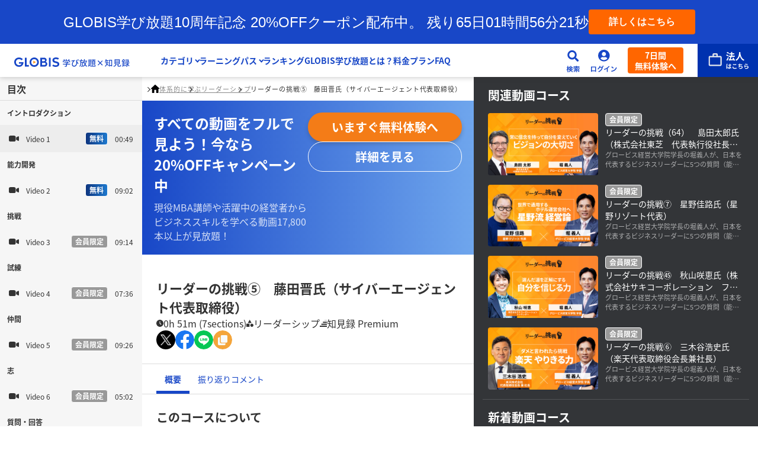

--- FILE ---
content_type: text/html
request_url: https://globis.jp/courses/d2a4b3a8/
body_size: 91211
content:
<!DOCTYPE html><html  lang="ja" prefix="og: http://ogp.me/ns# fb: http://ogp.me/ns/fb# article: http://ogp.me/ns/article#"><head><meta charset="utf-8">
<meta name="viewport" content="width=device-width, initial-scale=1">
<title>サイバーエージェント藤田晋のリーダーシップと挑戦 | GLOBIS学び放題×知見録</title>
<script src="https://accounts.google.com/gsi/client" async defer></script>
<link rel="stylesheet" href="/lp_assets/css/style.css">
<style>.campaignBanner[data-v-9ac40013]{align-items:flex-start;background-color:var(--cl-blue);color:#fff;display:none;flex-direction:column;gap:8px;padding:15px;text-decoration:none}@media screen and (min-width:769px){.campaignBanner[data-v-9ac40013]{align-items:center;grid-template-columns:auto 180px}.campaignBanner[data-v-9ac40013] .text,.campaignBanner[data-v-9ac40013] .countDown{grid-column:1/2}.campaignBanner[data-v-9ac40013] .btn{grid-column:2/3;grid-row:1/3}.campaignBanner.-row1[data-v-9ac40013] .text{grid-row:1/3}.campaignBanner.-row1[data-v-9ac40013] .countDown{display:none}}@media print,screen and (min-width:1366px){.campaignBanner[data-v-9ac40013]{padding-left:calc(50% - 668px);padding-right:calc(50% - 668px)}}.campaignBanner.-show[data-v-9ac40013]{display:flex}@media screen and (min-width:769px){.campaignBanner.-show[data-v-9ac40013]{display:grid}}.campaignBanner[data-v-9ac40013] .text{font-size:1rem}.campaignBanner[data-v-9ac40013] .countDown{font-size:1rem;font-weight:700}@media screen and (min-width:769px){.campaignBanner[data-v-9ac40013] .countDown{font-size:1.125rem}}.campaignBanner[data-v-9ac40013] .btn{background-color:var(--cl-orange);display:inline-block;font-size:1rem;font-weight:700;padding:6px 12px 8px}@media screen and (min-width:769px){.campaignBanner[data-v-9ac40013] .btn{padding:10px 10px 12px}}</style>
<style>header[data-v-33ed8fbd]{background:#fff;box-shadow:0 1px 8px #33333340;position:relative;transform:translateY(0);transition:transform .3s ease;z-index:var(--index-header)}header.is-sticky[data-v-33ed8fbd]{inset:var(--header-posTop) 0 0;position:sticky}header.anm-slideDown[data-v-33ed8fbd]{transform:translateY(100%)}header[data-v-33ed8fbd]:has(#headerMenu.is-open),header[data-v-33ed8fbd]:has(#headerSearch.is-open){top:0;transform:translateY(0);transition:transform 0s}.header-inner[data-v-33ed8fbd]{align-items:center;display:grid;gap:16px;grid-template-columns:195px auto 24px 48px 94px 110px;height:var(--header-height);margin:0 auto;max-width:1440px;padding-left:24px}@media print,screen and (min-width:1250px){.header-inner[data-v-33ed8fbd]>*{order:2}.header-inner .header-logo[data-v-33ed8fbd]{order:1}}@media print,screen and (max-width:1249px){.header-inner[data-v-33ed8fbd]{grid-template-columns:40px auto 24px 48px 94px 110px}}@media print,screen and (max-width:620px){.header-inner[data-v-33ed8fbd]{gap:8px;grid-template-columns:40px auto 40px 40px 86px}}@media screen and (max-width:768px){.header-inner[data-v-33ed8fbd]{padding-left:8px}}@media print,screen and (max-width:1249px){.header-menu-btn[data-v-33ed8fbd]{align-items:center;display:flex;height:40px;justify-content:center;width:40px}.header-menu-btn span[data-v-33ed8fbd]{background-image:linear-gradient(to bottom,transparent 9px,var(--cl-blue) 9px,var(--cl-blue) 12px,transparent 12px);background-position:50%;background-repeat:no-repeat;background-size:100%;display:block;height:20px;position:relative;width:20px}.header-menu-btn span[data-v-33ed8fbd]:after,.header-menu-btn span[data-v-33ed8fbd]:before{background-color:var(--cl-blue);content:"";height:3px;left:0;position:absolute;transform-origin:center;width:100%}.header-menu-btn span[data-v-33ed8fbd]:before{top:2px}.header-menu-btn span[data-v-33ed8fbd]:after{bottom:1px}.header-menu-btn.is-open span[data-v-33ed8fbd]{background-image:none}.header-menu-btn.is-open span[data-v-33ed8fbd]:before{transform:translateY(7.2px) rotate(45deg)}.header-menu-btn.is-open span[data-v-33ed8fbd]:after{transform:translateY(-7.2px) rotate(-45deg)}}@media print,screen and (min-width:1250px){.header-menu-btn[data-v-33ed8fbd]{display:none}}@media print,screen and (max-width:1249px){.header-menu[data-v-33ed8fbd]{background-color:#fff;border-top:1px solid #cecccc;height:calc(100vh - var(--cpbn-visibleHeight) - var(--header-height));height:calc(100dvh - var(--cpbn-visibleHeight) - var(--header-height));inset:var(--header-height) 0 0;overflow-y:auto;padding:6px 15px 32px;position:fixed;z-index:var(--index-header-menu)}.header-menu_btn[data-v-33ed8fbd]{margin-top:32px;width:100%}.header-menu_btn+.header-menu_btn[data-v-33ed8fbd]{margin-top:16px}.header-menu[data-v-33ed8fbd]:not(.is-open){display:none}}@media print,screen and (min-width:1250px){.header-menu[data-v-33ed8fbd] nav{display:flex;gap:min(1.6666666667vw,24px);padding:0 min(2.7777777778vw,40px)}.header-menu_btn[data-v-33ed8fbd]{display:none}}.header-btn[data-v-33ed8fbd]{height:44px;width:100%}@media print,screen and (max-width:620px){.header-btn[data-v-33ed8fbd]{height:40px}}.header-btn img[data-v-33ed8fbd]{width:100%}@media print,screen and (max-width:620px){.header-btn.-search img[data-v-33ed8fbd]{max-width:20px}}.header-logo a[data-v-33ed8fbd]{align-items:center;display:flex;min-height:32px}.header-logo a img[data-v-33ed8fbd]{vertical-align:middle;width:100%}.header-btn-signup[data-v-33ed8fbd]{align-items:center;background:var(--Accent-Orange-Orange-90,#f60);border-radius:4px;color:#fff;display:flex;font-family:var(--ff-noto);font-size:14px;font-weight:700;justify-content:center;line-height:18px;padding:4px 12px;text-align:center;text-decoration:none}@media print,screen and (max-width:620px){.header-btn-signup[data-v-33ed8fbd]{display:none}}.header-search[data-v-33ed8fbd]{display:none}.header-search.is-open[data-v-33ed8fbd]{display:block}.header-login[data-v-33ed8fbd]{position:relative}.header-login_content[data-v-33ed8fbd]{display:none}.header-login_content.is-open[data-v-33ed8fbd]{display:block}.header-corporation[data-v-33ed8fbd]{align-self:stretch;display:flex;justify-content:flex-end;position:relative}.header-corporation a[data-v-33ed8fbd]{align-items:center;background:var(--GLOBIS-Blue-Blue-90,#0032af);display:flex;height:100%;justify-content:center;padding:0 16px;width:102px}@media print,screen and (max-width:620px){.header-corporation a[data-v-33ed8fbd]{padding:0 12px 0 14px;width:78px}}.header-corporation a img[data-v-33ed8fbd]{width:100%}.header-corporation a>div[data-v-33ed8fbd]{display:none}@media screen and (min-width:769px){.header-corporation a:hover>div[data-v-33ed8fbd]{background:#fff;border-radius:16px;box-shadow:0 3px 10px #33333340;display:grid;gap:20px;grid-template-columns:294px auto;padding:20px;position:absolute;right:0;top:calc(100% - 4px);width:648px}.header-corporation a:hover>div img[data-v-33ed8fbd]{border-radius:8px;overflow:hidden}.header-corporation a:hover>div>div h2[data-v-33ed8fbd]{color:#0032af;font-family:var(--ff-noto);font-size:1.5rem;font-weight:700;line-height:125%;margin-top:16px}.header-corporation a:hover>div>div p[data-v-33ed8fbd]:first-child{background:#fff;border:1px solid #0032af;border-radius:18px;color:#0032af;display:inline-block;font-family:var(--ff-en);font-size:.75rem;font-weight:700;line-height:100%;padding:6px 10px}.header-corporation a:hover>div>div p[data-v-33ed8fbd]:nth-child(3){color:#0032af;font-size:.75rem;font-weight:300;line-height:200%;margin-top:8px}.header-corporation a:hover>div>div p[data-v-33ed8fbd]:nth-child(4){align-items:center;background:#0032af;border-radius:8px;color:#fff;display:flex;font-size:1rem;font-weight:600;gap:8px;justify-content:center;line-height:100%;margin-top:20px;padding:16px;text-align:center}}</style>
<style>@media print,screen and (max-width:1249px){.-lgOnly[data-v-9b57aeaf]{display:none!important}a.-mnRectangle[data-v-9b57aeaf],button[data-v-9b57aeaf]{align-items:center;-moz-column-gap:24px;column-gap:24px;display:flex;flex-direction:row-reverse;font-weight:var(--fw-bold);justify-content:flex-end;padding-bottom:20px;padding-top:20px;position:relative}a.-mnRectangle[data-v-9b57aeaf]:not(:first-of-type),button[data-v-9b57aeaf]:not(:first-of-type){border-top:1px solid #cecccc}a.-mnRectangle[data-v-9b57aeaf]:last-child,button[data-v-9b57aeaf]:last-child{border-bottom:1px solid #cecccc}.container.-lg+a.-mnRectangle[data-v-9b57aeaf],.container.-lg+button[data-v-9b57aeaf]{margin-top:6px}button[data-v-9b57aeaf]{width:100%}a.-lgOnly+button[data-v-9b57aeaf]{margin-top:6px}button.-mn[data-v-9b57aeaf]:after,button.-mn[data-v-9b57aeaf]:before{background-color:var(--cl-blue);content:"";position:absolute;right:15px;top:50%;transform:translateY(-50%) translate(50%)}button.-mn[data-v-9b57aeaf]:before{height:2px;width:.8em}button.-mn[data-v-9b57aeaf]:after{height:.8em;width:2px}button.-mn.is-open[data-v-9b57aeaf]:after{display:none}button.-lg[data-v-9b57aeaf]:not(.-mn){padding-bottom:12px;pointer-events:none}.container[data-v-9b57aeaf]{padding-left:48px}.container .container[data-v-9b57aeaf]{padding-left:0}.container button[data-v-9b57aeaf]{border-top:none;font-size:.875rem;padding-bottom:8px;padding-top:8px}.container button.is-open[data-v-9b57aeaf]{padding-bottom:18px}.container.-mn[data-v-9b57aeaf]{max-height:0;overflow:hidden;transition:max-height .8s ease}.container.-mn[data-v-9b57aeaf] li{border-top:1px solid #cecccc}.container.-mn[data-v-9b57aeaf]:first-of-type li:last-child{border-bottom:1px solid #cecccc}.container.-mn.is-open[data-v-9b57aeaf]{max-height:200vh;overflow:auto}.container.-mn.is-open+button[data-v-9b57aeaf]{padding-top:18px}}@media print,screen and (min-width:1250px){.-mnOnly[data-v-9b57aeaf]{display:none!important}button.-lg[data-v-9b57aeaf]{padding-right:.7em;position:relative}button.-lg[data-v-9b57aeaf]:after{border-right:2px solid var(--cl-blue);border-top:2px solid var(--cl-blue);content:"";display:block;height:.4em;position:absolute;right:0;top:50%;transform:translateY(-60%) rotate(135deg);width:.4em}button.-lg.is-open[data-v-9b57aeaf]:after{transform:translateY(-30%) rotate(-45deg)}.container.-lg[data-v-9b57aeaf]{left:-100%;position:fixed;top:0;width:100%;z-index:var(--index-header-menu)}.container.-lg .container_inner[data-v-9b57aeaf]{background-color:#f8fafb;box-sizing:border-box;margin:calc(var(--header-height) - 10px) auto 0;max-height:calc(100vh - 120px);max-width:1000px;opacity:0;overflow-y:auto;padding:24px 48px 32px;transition:opacity .4s ease}.container.-lg .container_inner>button[data-v-9b57aeaf]{color:var(--cl-blue);font-size:1.0625rem;line-height:1.7294117647}.container.-lg .container_inner>button[data-v-9b57aeaf]:not(:first-child){margin-top:24px}.container.-lg .container_inner ul[data-v-9b57aeaf]{display:grid;gap:8px;grid-template-columns:repeat(5,1fr);margin-top:8px}.container.-lg.is-open[data-v-9b57aeaf]{height:100vh;left:0;width:100vw}.container.-lg.is-open .container_inner[data-v-9b57aeaf]{opacity:1}}</style>
<style>a[data-v-46551db3] *,button[data-v-46551db3] *{pointer-events:none}@media print,screen and (max-width:1249px){a.-mnRectangle[data-v-46551db3],button.-mnRectangle[data-v-46551db3]{color:var(--cl-text);display:flex;font-size:1rem;letter-spacing:.02em;line-height:1.5;padding:12px 30px 12px 0;position:relative;text-decoration:none}a.-mnRectangle[data-v-46551db3]:after,button.-mnRectangle[data-v-46551db3]:after{border-right:2px solid var(--cl-blue);border-top:2px solid var(--cl-blue);content:"";height:.6em;position:absolute;right:15px;top:50%;transform:rotate(45deg) translateY(-50%);width:.6em}a.-mnRectangle .icon[data-v-46551db3],button.-mnRectangle .icon[data-v-46551db3]{display:none}a.-mnSquare[data-v-46551db3],button.-mnSquare[data-v-46551db3]{color:var(--cl-blue);display:grid;font-size:.75rem;font-weight:var(--fw-bold);grid-template-rows:64px auto;height:100%;justify-items:center;letter-spacing:.08em;line-height:1.4;text-decoration:none}a.-mnSquare .icon[data-v-46551db3],button.-mnSquare .icon[data-v-46551db3]{align-items:center;display:flex;height:56px;justify-content:center;margin-bottom:8px;position:relative;width:56px}a.-mnSquare .icon[data-v-46551db3]:before,button.-mnSquare .icon[data-v-46551db3]:before{background-color:var(--cl-blue-bright-lv2);border-radius:50%;content:"";height:100%;left:50%;position:absolute;top:50%;transform:translate(-50%,-50%);width:100%}a.-mnSquare .icon img[data-v-46551db3],button.-mnSquare .icon img[data-v-46551db3]{position:relative}a.-mnSquare .text[data-v-46551db3],button.-mnSquare .text[data-v-46551db3]{align-items:center;display:flex}}@media print,screen and (min-width:1250px){a.-lgRectangle[data-v-46551db3],button.-lgRectangle[data-v-46551db3]{align-items:center;background-color:#fff;border-radius:4px;box-shadow:0 2px 4px #0000001a;box-sizing:border-box;color:var(--cl-blue);-moz-column-gap:12px;column-gap:12px;display:flex;font-size:.8125rem;font-weight:var(--fw-bold);height:100%;letter-spacing:.02em;line-height:1.4615384615;min-height:64px;padding:8px 16px;text-decoration:none}a.-lgRectangle .icon[data-v-46551db3],button.-lgRectangle .icon[data-v-46551db3]{flex:0 0 48px;width:48px}a.-lgText[data-v-46551db3],button.-lgText[data-v-46551db3]{align-items:center;color:var(--cl-blue);display:flex;font-size:.875rem;font-weight:var(--fw-bold);height:30px;line-height:1;text-decoration:none}a.-lgText[data-v-46551db3] img,button.-lgText[data-v-46551db3] img{display:none}a.-lgText.-mn[data-v-46551db3]:not(.-lg),button.-lgText.-mn[data-v-46551db3]:not(.-lg){cursor:default}}</style>
<style>a[data-v-59a4779b],button[data-v-59a4779b]{align-items:center;background-color:var(--cl-blue-bright-lv1);border:1px solid transparent;border-radius:30px;color:var(--cl-blue);display:flex;font-size:.875rem;font-weight:var(--fw-bold);justify-content:center;letter-spacing:.04em;line-height:1.6428571429;margin:0 auto;min-height:60px;padding:0 36px;text-decoration:none;width:310px}@media screen and (min-width:769px){a[data-v-59a4779b],button[data-v-59a4779b]{border-radius:33px;font-size:1.0625rem;height:66px;transition:opacity var(--transition-base);width:365px}a[data-v-59a4779b]:hover,button[data-v-59a4779b]:hover{opacity:var(--opacity-base)}}a[class^=-ar][data-v-59a4779b],button[class^=-ar][data-v-59a4779b]{position:relative}a[class^=-ar][data-v-59a4779b]:after,button[class^=-ar][data-v-59a4779b]:after{border-bottom:2px solid var(--cl-blue);border-right:2px solid var(--cl-blue);content:"";height:8px;position:absolute;right:20px;top:50%;width:8px}@media screen and (min-width:769px){a[class^=-ar][data-v-59a4779b]:after,button[class^=-ar][data-v-59a4779b]:after{height:12px;right:30px;width:12px}}a.-art[data-v-59a4779b]:after,button.-art[data-v-59a4779b]:after{transform:translateY(-25%) rotate(-135deg)}a.-arb[data-v-59a4779b]:after,button.-arb[data-v-59a4779b]:after{transform:translateY(-75%) rotate(45deg)}a.-arr[data-v-59a4779b]:after,button.-arr[data-v-59a4779b]:after{transform:translateY(-50%) rotate(-45deg)}a.-arl[data-v-59a4779b]:after,button.-arl[data-v-59a4779b]:after{left:20px;right:auto;transform:translateY(-50%) rotate(135deg)}@media screen and (min-width:769px){a.-arl[data-v-59a4779b]:after,button.-arl[data-v-59a4779b]:after{left:30px}}a[target=_blank]>span[data-v-59a4779b],button[target=_blank]>span[data-v-59a4779b]{align-items:center;-moz-column-gap:8px;column-gap:8px;display:flex;justify-content:center;width:100%}a.-cl-odd[data-v-59a4779b],button.-cl-odd[data-v-59a4779b]{background-color:transparent;border:2px solid var(--cl-blue);color:var(--cl-blue)}a.-cl-orange[data-v-59a4779b],button.-cl-orange[data-v-59a4779b]{background-color:var(--cl-orange);color:#fff}a.-cl-orange[class^=-ar][data-v-59a4779b]:after,button.-cl-orange[class^=-ar][data-v-59a4779b]:after{border-color:#fff}a.-mn[data-v-59a4779b],button.-mn[data-v-59a4779b]{min-height:48px;width:200px}a.-thin[data-v-59a4779b],button.-thin[data-v-59a4779b]{min-height:40px}</style>
<style>.modal[data-v-8ef5c974]{height:100vh;height:100dvh;left:0;position:fixed;top:calc(var(--cpbn-visibleHeight)*-1);width:100vw;z-index:var(--index-modal)}.modal_heading[data-v-8ef5c974]{align-items:center;background-color:#f5f5f5;display:flex;justify-content:space-between;padding:15px 16px;position:sticky;top:0}.modal_heading img[data-v-8ef5c974]{width:100px}@media print,screen and (min-width:1250px){.modal_heading img[data-v-8ef5c974]{width:228px}}.modal_heading button[data-v-8ef5c974]{align-items:center;display:flex;height:38px;justify-content:center;width:36px}.modal_content[data-v-8ef5c974]{background-color:#f5f5f5;height:calc(100% - 60px);overflow-y:auto}.container[data-v-8ef5c974]{align-items:center;display:flex;height:100%;padding:0 15px}.container[data-v-8ef5c974] .form{background-color:#fff;max-width:520px}</style>
<style>.form[data-v-13c7d935]{align-items:center;background-color:#f5f5f5;border-radius:6px;-moz-column-gap:12px;column-gap:12px;height:56px;margin:0 auto;max-width:770px;overflow:hidden;padding-left:16px}.form[data-v-13c7d935],.form form[data-v-13c7d935]{display:flex;width:100%}.form form[data-v-13c7d935]{height:100%}.form input[data-v-13c7d935]{width:100%}.form input[data-v-13c7d935]::-moz-placeholder{color:#aaa;font-size:.875rem;letter-spacing:.02em;line-height:1}.form input[data-v-13c7d935]::placeholder{color:#aaa;font-size:.875rem;letter-spacing:.02em;line-height:1}.form button[data-v-13c7d935]{background-color:var(--cl-blue);color:#fff;flex:0 0 80px;font-size:.75rem;font-weight:var(--fw-bold);letter-spacing:.02em;line-height:1.25}.form button.is-notActive[data-v-13c7d935]{opacity:20%;pointer-events:none}</style>
<style>.modal-bg[data-v-bb9b4138]{height:100%;left:0;position:fixed;top:0;width:100%;z-index:var(--index-modal)}.modal-content[data-v-bb9b4138]{background-color:var(--cl-blue-bright-lv2);box-shadow:0 3px 6px #00000029;left:50%;position:absolute;top:100%;transform:translate(-50%);width:160px;z-index:calc(var(--index-modal) + 1)}@media print,screen and (min-width:1250px){.modal-content[data-v-bb9b4138]{top:calc(100% - 2px);width:180px}}.container a[data-v-bb9b4138]{color:var(--cl-text);display:block;font-size:.75rem;letter-spacing:.02em;line-height:3.25;padding:4px 24px 4px 12px;position:relative;text-align:left;text-decoration:none}@media print,screen and (min-width:1250px){.container a[data-v-bb9b4138]{font-size:.875rem;padding:6px 32px 6px 16px}}.container a[data-v-bb9b4138]:not(:first-child){border-top:1px solid #e5e0e0}.container a[data-v-bb9b4138]:after{border-right:1.5px solid var(--cl-blue);border-top:1.5px solid var(--cl-blue);content:"";display:block;height:.7em;position:absolute;right:12px;top:50%;transform:translateY(-50%) rotate(45deg);width:.7em}</style>
<style>.cv[data-v-6707e68e]{align-items:flex-start;background:linear-gradient(142.19deg,#1847c7,#4c73dd);display:flex;flex-direction:column;gap:16px;opacity:.9;padding:15px 20px;text-decoration:none}@media print,screen and (min-width:1066px){.cv[data-v-6707e68e]{align-items:center;flex-direction:row;justify-content:space-between;padding:24px 20px}}.cv>div>p[data-v-6707e68e]{color:#fff}.cv>div>p[data-v-6707e68e]:first-child{font-size:1.25rem;font-weight:700;line-height:1.2}@media print,screen and (min-width:455px){.cv>div>p[data-v-6707e68e]:first-child{font-size:1.75rem}}.cv>div>p[data-v-6707e68e]:nth-child(2){font-size:.75rem;line-height:1.2;margin-top:8px;opacity:.7}@media print,screen and (min-width:455px){.cv>div>p[data-v-6707e68e]:nth-child(2){font-size:1rem}}.cv>p[data-v-6707e68e]{background-color:#fff;border-radius:26.9px;color:#1847c7;flex:0 0 auto;font-size:.875rem;font-weight:700;letter-spacing:.03em;line-height:1.2;padding:12px 20px}@media print,screen and (min-width:455px){.cv>p[data-v-6707e68e]{font-size:1.25rem}}@media screen and (min-width:769px){.wrap[data-v-6707e68e]{display:grid;grid-template-columns:auto 34%}}@media print,screen and (min-width:1250px){.wrap[data-v-6707e68e]{grid-template-columns:240px auto 480px}}@media print,screen and (max-width:1249px){.nav[data-v-6707e68e]{background-color:transparent;height:calc(100vh - var(--cpbn-visibleHeight) - var(--header-height) - var(--header-posTop));height:calc(100dvh - var(--cpbn-visibleHeight) - var(--header-height) - var(--header-posTop));left:-100%;position:fixed;top:calc(var(--cpbn-visibleHeight) + var(--header-height) + var(--header-posTop));transition:background-color .2s ease;width:100%;z-index:calc(var(--index-header-menu))}}@media print,screen and (min-width:1250px){.nav[data-v-6707e68e]{height:100vh;overflow-y:auto;position:sticky;top:0}}.nav_inner[data-v-6707e68e]{background-color:#f6f6f6;height:100%;position:relative}@media print,screen and (max-width:1249px){.nav_button[data-v-6707e68e]{background-color:#00000080;height:36px;position:absolute;right:-36px;top:40px;width:36px}}@media print,screen and (min-width:1250px){.nav_button[data-v-6707e68e]{display:none}}@media print,screen and (max-width:1249px){.nav_main[data-v-6707e68e]{height:100%;overflow-y:auto}.nav.is-open[data-v-6707e68e]{background-color:#00000080;left:0}.nav.is-open .nav_inner[data-v-6707e68e]{animation:navInnerOpen-6707e68e .3s ease-in both;width:240px}.nav.is-open .nav_button svg[data-v-6707e68e]{transform:rotate(180deg)}}@keyframes navInnerOpen-6707e68e{0%{left:-240px}to{left:0}}.main[data-v-6707e68e]{overflow:hidden}.main_headingBlock[data-v-6707e68e]{display:flex;flex-direction:column;gap:16px;padding:12px 15px 16px}@media print,screen and (min-width:1250px){.main_headingBlock[data-v-6707e68e]{padding:16px 24px 24px}}.main_headingBlock h1[data-v-6707e68e]{font-size:1.375rem;font-weight:var(--fw-bold)}.main[data-v-6707e68e] .breadcrumbs{max-width:100%}.recommend[data-v-6707e68e]{background-color:#333538}@media screen and (min-width:769px){.recommend[data-v-6707e68e]{height:100vh;overflow-y:auto;position:sticky;top:0}}</style>
<style>@charset "UTF-8";.footer_cv[data-v-6f28e8ba]{display:flex;flex-direction:column;gap:40px;padding:32px 16px 48px}@media screen and (min-width:769px){.footer_cv[data-v-6f28e8ba]{padding-bottom:64px}}.footer_cv[data-v-6f28e8ba]>*{width:100%}footer[data-v-6f28e8ba]{background:var(--GLOBIS-Blue-Blue-10-Blue-Gray,#e6ebf5)}.footer_container[data-v-6f28e8ba]{container:footer/inline-size;margin:0 auto;max-width:1032px;padding:44px 16px 76px}.footer_container[data-v-6f28e8ba]>:not(:first-child){margin-top:32px;padding-top:32px}.footer_container[data-v-6f28e8ba]>:not(:first-child):not(:last-child){border-top:1px solid #aaa}@container footer (min-width: 880px){.footer_container[data-v-6f28e8ba]>:last-child{display:flex;justify-content:space-between}}.footer_hsj[data-v-6f28e8ba]{align-items:center;display:flex;flex-direction:column;gap:32px}@container footer (min-width: 880px){.footer_hsj[data-v-6f28e8ba]{display:grid;grid-template-columns:49.6% auto;padding-bottom:32px;padding-top:64px}.footer_hsj[data-v-6f28e8ba]>:first-child{grid-row:span 2}}.footer_hsj img[data-v-6f28e8ba]{width:100%}.footer_hsj img[data-v-6f28e8ba]:first-of-type{max-width:496px}.footer_hsj img[data-v-6f28e8ba]:nth-of-type(2){max-width:456px}.footer_hsj>div[data-v-6f28e8ba]{background:#fff9;border-radius:12px;display:flex;flex-direction:column;gap:8px;max-width:456px;padding:24px 12px;width:100%}.footer_hsj>div p[data-v-6f28e8ba]{background:linear-gradient(108deg,#0e357f,#2e69da);background-clip:text;-webkit-background-clip:text;font-family:var(--ff-noto);font-size:1rem;font-weight:700;line-height:150%;margin-bottom:8px;text-align:center;-webkit-text-fill-color:transparent}.footer_hsj>div a[data-v-6f28e8ba]{border-radius:34px;color:#fff;display:flex;flex-direction:column;font-size:1rem;font-weight:600;gap:4px;height:68px;line-height:100%;padding:16px 48px 16px 24px;position:relative;text-decoration:none;width:100%}.footer_hsj>div a span[data-v-6f28e8ba]{font-size:.75rem;font-weight:300;line-height:170%}.footer_hsj>div a[data-v-6f28e8ba]:first-of-type{background:var(--GLOBIS-Blue-Blue-90,#0032af)}.footer_hsj>div a[data-v-6f28e8ba]:nth-of-type(2){background:var(--GLOBIS-Blue-Blue-60,#1f4fd2)}.footer_hsj>div a[data-v-6f28e8ba]:nth-of-type(3){background:var(--GLOBIS-Blue-Blue-40,#7085e0)}.footer_hsj>div a[data-v-6f28e8ba]:after{border-right:2px solid #fff;border-top:2px solid #fff;content:"";height:12px;position:absolute;right:24px;top:50%;transform:translateY(-50%) rotate(45deg);width:12px}@container footer (min-width: 880px){.footer_hsj>div[data-v-6f28e8ba]{gap:12px;padding:32px}.footer_hsj>div p[data-v-6f28e8ba]{font-size:1.25rem}}.footer_layout[data-v-6f28e8ba]{display:flex;flex-direction:column;gap:32px}@media screen and (min-width:769px){.footer_layout[data-v-6f28e8ba]{display:grid;grid-template-columns:repeat(2,1fr)}}@container footer (min-width: 880px){.footer_layout[data-v-6f28e8ba]{grid-template-columns:repeat(4,1fr)}}.footer_layout section[data-v-6f28e8ba]{align-items:flex-start;display:flex;flex-direction:column;gap:16px}@container footer (min-width: 880px){.footer_layout section[data-v-6f28e8ba]{gap:4px}.footer_layout section:not(:last-child) h2[data-v-6f28e8ba]+*{margin-top:12px}}.footer_layout section[data-v-6f28e8ba]:last-child{border-top:1px solid #aaa;padding-top:32px}@media screen and (min-width:769px){.footer_layout section[data-v-6f28e8ba]:last-child{display:grid;gap:16px 52px;grid-column:span 2;grid-template-columns:repeat(4,1fr)}.footer_layout section:last-child h2[data-v-6f28e8ba]{grid-column:span 4}}@container footer (min-width: 880px){.footer_layout section[data-v-6f28e8ba]:last-child{grid-column:span 4}}.footer_layout section[data-v-6f28e8ba] *{color:var(--Mono-70,#858585);font-size:.75rem;font-weight:300;line-height:170%}.footer_layout section h2[data-v-6f28e8ba]{color:#0032af;font-size:.875rem;font-weight:600;line-height:170%}.footer_layout section a[data-v-6f28e8ba]{color:#0032af;text-decoration:none}.footer_layout section>div[data-v-6f28e8ba]{align-items:flex-start;display:flex;flex-direction:column;gap:16px}@media screen and (max-width:768px){.footer_layout section>div[data-v-6f28e8ba]:not(:first-of-type){margin-top:16px}}@container footer (min-width: 880px){.footer_layout section>div[data-v-6f28e8ba]{gap:4px}}.footer_layout section dl[data-v-6f28e8ba]{align-items:flex-start;display:flex;flex-direction:column;gap:12px}@container footer (min-width: 880px){.footer_layout section dl[data-v-6f28e8ba]{gap:4px}}.footer_layout section dd[data-v-6f28e8ba]{align-items:flex-start;display:flex;flex-direction:column;gap:12px}@container footer (min-width: 880px){.footer_layout section dd[data-v-6f28e8ba]{gap:4px}}.footer_layout section ul[data-v-6f28e8ba]{align-items:flex-start;display:flex;flex-direction:column;gap:12px}@container footer (min-width: 880px){.footer_layout section ul[data-v-6f28e8ba]{gap:4px}}.footer_layout section li[data-v-6f28e8ba]:before{color:#0032af;content:"・";margin-right:2px}.footer_sns[data-v-6f28e8ba]{align-items:center;display:flex;flex-direction:column;gap:12px}@media screen and (min-width:769px){.footer_sns[data-v-6f28e8ba]{flex-direction:row;flex-wrap:wrap}}@container footer (min-width: 880px){.footer_sns[data-v-6f28e8ba]{justify-content:center}}.footer_sns a[data-v-6f28e8ba]{align-items:center;border:1px solid var(--Mono-50,#aaa);border-radius:40px;color:var(--Mono-90,#5c5c5c);display:grid;font-family:var(--ff-noto);font-size:1.0625rem;font-weight:700;gap:8px;grid-template-columns:40px auto;line-height:100%;padding:6px 16px 6px 8px;text-decoration:none}@media screen and (max-width:768px){.footer_sns a[data-v-6f28e8ba]{max-width:456px;width:100%}}.footer_sns a img[data-v-6f28e8ba]{width:40px}.footer_info[data-v-6f28e8ba]{display:flex;flex-wrap:wrap;gap:16px}.footer_info a[data-v-6f28e8ba]{color:#0032af;font-weight:600;text-decoration:none}.footer_copy[data-v-6f28e8ba],.footer_info a[data-v-6f28e8ba]{font-size:.75rem;line-height:100%}.footer_copy[data-v-6f28e8ba]{color:var(--Mono-100,#333);font-family:var(--ff-en);font-weight:400}@container footer (max-width: 879px){.footer_copy[data-v-6f28e8ba]{margin-top:28px}}</style>
<style>.float[data-v-88c45109]{animation-duration:.8s;animation-fill-mode:forwards;animation-name:fadein-88c45109;animation-timing-function:ease-out;bottom:0;left:0;opacity:0;padding-bottom:16px;position:fixed;text-align:center;width:100%;z-index:var(--index-foot-nav)}@media print,screen and (min-width:1000px){.float[data-v-88c45109]{display:none}}.float a[data-v-88c45109],.float button[data-v-88c45109]{align-items:center;background:#f47c17;border-radius:26.897px;box-shadow:0 3px 10px #33333340;color:#fff;display:inline-flex;font-family:var(--ff-noto);font-feature-settings:"hwid" on;font-size:1.125rem;font-weight:700;gap:12px;justify-content:center;letter-spacing:.54px;line-height:1;padding:18px 44px;position:relative;text-align:center;text-decoration:none}.float a[data-v-88c45109]:after,.float button[data-v-88c45109]:after{aspect-ratio:1/1;border-right:1px solid #fff;border-top:1px solid #fff;content:"";display:inline-block;transform:rotate(45deg);width:.5em}@media print,screen and (min-width:744px){.float a[data-v-88c45109],.float button[data-v-88c45109]{min-width:552px}}@keyframes fadein-88c45109{0%{opacity:0}to{opacity:1}}</style>
<style>@charset "UTF-8";.popup[data-v-b46e0319]{background-color:#fff;border-radius:28px;color:var(--cl-text);left:50%;max-width:480px;padding:20px 24px 24px;position:fixed;top:50%;transform:translate(-50%,-50%);z-index:9999999999999}@media screen and (max-width:768px){.popup[data-v-b46e0319]{width:94%}}@media screen and (min-width:769px){.popup[data-v-b46e0319]{padding:24px 32px 32px}}.popup a[data-v-b46e0319]{color:#1847c7}.bg[data-v-b46e0319]{background-color:#0009;height:100vh;left:0;position:fixed;top:0;width:100vw;z-index:9999999999998}.closeBtn[data-v-b46e0319]{background-image:url(/lp_assets/images/unlimited/icon_close.svg);display:block;height:28px;position:absolute;right:20px;top:20px;width:28px}.title[data-v-b46e0319]{font-size:1.625rem;font-weight:700;line-height:1.3846153846}.agreement[data-v-b46e0319]{font-size:.75rem;letter-spacing:.05em;line-height:1.3333333333;margin-top:6px}.gBtn[data-v-b46e0319]{border:1px solid rgba(0,0,0,.24);border-radius:4px;display:block;font-size:.875rem;font-weight:700;line-height:1.5714285714;padding:14px 16px;width:100%}.gBtn[data-v-b46e0319],.text01[data-v-b46e0319]{position:relative;text-align:center}.text01[data-v-b46e0319]{font-size:.75rem;letter-spacing:.05em;line-height:1.3333333333;margin:12px 0}.text01[data-v-b46e0319]:before{background-color:#00000014;content:"";height:1px;left:0;position:absolute;top:50%;transform:translateY(-50%);width:37%}@media screen and (min-width:769px){.text01[data-v-b46e0319]:before{width:44%}}.text01[data-v-b46e0319]:after{background-color:#00000014;content:"";height:1px;position:absolute;right:0;top:50%;transform:translateY(-50%);width:37%}@media screen and (min-width:769px){.text01[data-v-b46e0319]:after{width:44%}}.gIcon[data-v-b46e0319]{left:16px;position:absolute;top:50%;transform:translateY(-50%)}.note[data-v-b46e0319]{background-color:#f5f5f5;border-radius:12px;margin:24px auto 0;padding:16px}@media screen and (min-width:769px){.note[data-v-b46e0319]{margin:40px auto 0}}.note .regist[data-v-b46e0319]{color:#0006;line-height:1.3333333333}.note .confirm[data-v-b46e0319],.note .regist[data-v-b46e0319]{font-size:.75rem;letter-spacing:.05em}.note .confirm[data-v-b46e0319]{color:#000;line-height:1.4166666667}.note .confirm strong[data-v-b46e0319]{font-weight:700}.note .confirm li[data-v-b46e0319]{display:flex;gap:3px}.note .confirm li[data-v-b46e0319]:before{content:"・"}.note p+p[data-v-b46e0319]{margin-top:8px}.formArea[data-v-b46e0319]{margin-top:32px}.form[data-v-b46e0319]{align-items:flex-end;display:flex;flex-direction:column;gap:10px}@media screen and (min-width:769px){.form[data-v-b46e0319]{flex-direction:row}}.form label[data-v-b46e0319]{display:block;font-weight:700;margin-bottom:8px}.form input[data-v-b46e0319]{border:1px solid rgba(0,0,0,.24);border-radius:4px;display:block;padding:14px 16px;width:100%}.form input.error[data-v-b46e0319]{border-color:#ee001d}.form input[data-v-b46e0319]::-moz-placeholder{color:#0006}.form input[data-v-b46e0319]::placeholder{color:#0006}.form button[data-v-b46e0319]{background:linear-gradient(142.19deg,#1847c7,#4c73dd);border-radius:999px;color:#fff;flex-basis:30%;font-size:1rem;font-weight:700;height:50px;letter-spacing:.03em;line-height:1;padding:17px 24px;transition:opacity var(--transition-base);width:100%}@media screen and (min-width:769px){.form button[data-v-b46e0319]{font-size:.875rem;line-height:1.1428571429;padding:14px 24px}}.form button[data-v-b46e0319]:disabled{background:#b7c2d9;opacity:1}.form button[data-v-b46e0319]:not(:disabled):hover{opacity:var(--opacity-base)}.errorText[data-v-b46e0319]{color:#ee001d;display:none;font-size:.75rem;white-space:pre-wrap}.errorText.show[data-v-b46e0319]{display:block}.errorText[data-v-b46e0319] a{color:inherit}.input[data-v-b46e0319]{width:100%}@media screen and (min-width:769px){.input[data-v-b46e0319]{flex-basis:70%}}.mailResult[data-v-b46e0319]{font-size:.875rem;font-weight:700;letter-spacing:.05em;line-height:1.1428571429;margin-bottom:24px}.g_id_signin[data-v-b46e0319]{display:grid;justify-items:center}</style>
<style>.bookmark[data-v-e1627909]{background-color:#01010199;height:100%;left:0;position:fixed;top:0;width:100%;z-index:var(--index-modal)}.bookmark_content[data-v-e1627909]{align-items:center;background-color:#fff;border-radius:20px;display:flex;flex-direction:column;gap:32px;justify-content:center;left:50%;max-height:80vh;max-width:400px;overflow-y:auto;padding:32px;position:absolute;top:50%;transform:translate(-50%,-50%);width:calc(100% - 15vw)}.bookmark_content>img[data-v-e1627909]:first-child{width:160px}.bookmark_content>div[data-v-e1627909]{align-items:center;display:flex;flex-direction:column;gap:8px;justify-content:center;width:100%}.bookmark_content>div .icon[data-v-e1627909]{width:64px}.bookmark_content>div p[data-v-e1627909]{text-align:center}.bookmark_content>div p[data-v-e1627909]:first-of-type{color:#000;font-size:1.5rem;font-weight:var(--fw-bold)}.bookmark_content>div p[data-v-e1627909]:nth-of-type(2){color:#000;font-size:1.125rem;opacity:.5}.bookmark_content a[data-v-e1627909]{align-items:center;border-radius:999px;display:flex;font-size:1.125rem;font-weight:var(--fw-bold);justify-content:center;min-height:54px;text-decoration:none;width:100%}.bookmark_content a[data-v-e1627909]:first-of-type{background-color:var(--cl-blue);color:#fff}.bookmark_content a[data-v-e1627909]:nth-of-type(2){background-color:#d7d9dd;color:var(--cl-blue)}</style>
<style>.navHeading[data-v-c4d5dee1]{background-color:#f6f6f6;border-bottom:1px solid #dbdbdb;border-top:1px solid #dbdbdb;font-size:1rem;font-weight:var(--fw-bold);height:40px;padding:8px 12px;position:sticky;top:0}@media print,screen and (min-width:1250px){.navHeading[data-v-c4d5dee1]{border-top:none}}.content[data-v-c4d5dee1]{background-color:#f6f6f6;padding-bottom:32px}@media screen and (max-width:768px){.content[data-v-c4d5dee1]{padding-bottom:80px}}.heading[data-v-c4d5dee1]{font-size:.75rem;font-weight:var(--fw-bold);padding:12px}.button+.heading[data-v-c4d5dee1]{margin-top:16px}.button[data-v-c4d5dee1]{align-items:center;-moz-column-gap:12px;column-gap:12px;display:grid;grid-template-columns:auto 1fr auto auto;padding:12px 15px;width:100%}.button.isActive[data-v-c4d5dee1]{background-color:#ededed}.button[data-v-c4d5dee1] *{pointer-events:none}.button .name[data-v-c4d5dee1]{text-align:left}.button .duration[data-v-c4d5dee1],.button .name[data-v-c4d5dee1]{font-size:.75rem}</style>
<style>.publicState[data-v-b5b538ad]{background:var(--Gradation-G-Blue-01,linear-gradient(90deg,#0e357f 0,#1e79ce 100%));border:1px solid #fff;border-radius:4px;color:#fff;font-size:.75rem;font-weight:600;gap:10px;line-height:100%;padding:4px 6px}.publicState.-limited[data-v-b5b538ad]{background:var(--Mono-60,#999)}</style>
<style>.breadcrumbs[data-v-2a6418cb]{align-items:center;-moz-column-gap:20px;column-gap:20px;display:flex;margin:0 auto;max-width:1190px;overflow-x:auto;padding:12px 15px;white-space:nowrap;width:100%}@media screen and (min-width:769px){.breadcrumbs[data-v-2a6418cb]{-moz-column-gap:36px;column-gap:36px}}.breadcrumbs li[data-v-2a6418cb]{align-items:center;display:flex;font-size:.625rem;letter-spacing:.08em;line-height:1.5}@media screen and (min-width:769px){.breadcrumbs li[data-v-2a6418cb]{font-size:.6875rem}}.breadcrumbs li[data-v-2a6418cb]:not(:first-child){position:relative}.breadcrumbs li[data-v-2a6418cb]:not(:first-child):before{border-right:1px solid #333;border-top:1px solid #333;content:"";height:.5em;left:-16px;position:absolute;top:50%;transform:rotate(45deg) translateY(-50%);width:.5em}@media screen and (min-width:769px){.breadcrumbs li[data-v-2a6418cb]:not(:first-child):before{left:-24px}}.breadcrumbs li a[data-v-2a6418cb]{color:#888}.breadcrumbs li a.-home[data-v-2a6418cb]{align-items:center;display:inline-flex;height:14px;width:14px}</style>
<style>.video[data-v-fae3f608]{aspect-ratio:16/9;position:relative;width:100%}.video a[data-v-fae3f608],.video a img[data-v-fae3f608],.video video[data-v-fae3f608]{height:100%;left:0;position:absolute;top:0;width:100%}.video a img[data-v-fae3f608]{-o-object-fit:cover;object-fit:cover}</style>
<style>ul[data-v-7cf11903]{flex-wrap:wrap;gap:12px}ul[data-v-7cf11903],ul li[data-v-7cf11903]{display:flex}ul li[data-v-7cf11903]{align-items:center;font-size:.625rem;gap:4px}@media screen and (min-width:769px){ul li[data-v-7cf11903]{font-size:1rem}}</style>
<style>.share[data-v-0da87b76]{align-items:center;-moz-column-gap:16px;column-gap:16px;display:flex}.share p[data-v-0da87b76]{font-family:var(--ff-en);font-size:.75rem;font-weight:var(--fw-bold);letter-spacing:.02em;line-height:1.5}.share ul[data-v-0da87b76]{align-items:center;-moz-column-gap:12px;column-gap:12px;display:flex}.share ul li a[data-v-0da87b76],.share ul li button[data-v-0da87b76]{border-radius:50%;display:block;height:32px;overflow:hidden;width:32px}.share ul li.-twitter a[data-v-0da87b76]{align-items:center;background-color:#000;display:flex;justify-content:center}.share ul li.-twitter a img[data-v-0da87b76]{width:18px}.share ul li.-copy[data-v-0da87b76]{position:relative}.share ul li.-copy p[data-v-0da87b76]{background-color:#f5f5f5;border-radius:4px;bottom:0;font-size:.75rem;left:0;line-height:1.5;padding:.2em .8em;position:absolute;transform:translateY(100%);white-space:nowrap}</style>
<style>.btnWrap.-course[data-v-67c93988]{border-bottom:1px solid #dbdbdb;border-top:1px solid #dbdbdb;-moz-column-gap:12px;column-gap:12px;display:flex;padding-left:15px;padding-right:15px}@media print,screen and (min-width:1250px){.btnWrap.-course[data-v-67c93988]{padding-left:24px;padding-right:24px}}.btnWrap.-course button[data-v-67c93988]{box-sizing:content-box;color:var(--cl-blue);font-size:.875rem;height:40px;padding:5px 1em 0}.btnWrap.-course button.isActive[data-v-67c93988]{border-bottom:5px solid var(--cl-blue);font-weight:var(--fw-bold)}.btnWrap.-search[data-v-67c93988]{border-bottom:2px solid var(--cl-blue);display:flex;margin:0 auto;max-width:1160px;width:calc(100% - 30px)}.btnWrap.-search button[data-v-67c93988]{align-items:center;background-color:var(--cl-blue-bright-lv1);border-radius:4px 4px 0 0;color:var(--cl-blue);display:flex;font-size:1rem;font-weight:var(--fw-bold);height:54px;justify-content:center;width:100%}.btnWrap.-search button.isActive[data-v-67c93988]{background-color:var(--cl-blue);color:#fff}.btnWrap.-top[data-v-67c93988]{border-bottom:1px solid #dbdbdb;display:flex;margin-top:8px}@media screen and (min-width:769px){.btnWrap.-top[data-v-67c93988]{margin-left:40px;margin-top:16px}}@media screen and (min-width:1250px){.btnWrap.-top[data-v-67c93988]{margin-left:min(6.9444444444vw,100px);margin-right:min(5.2777777778vw,76px)}}.btnWrap.-top button[data-v-67c93988]{align-items:center;color:#1847c7;display:flex;font-size:.875rem;font-weight:300;height:53px;justify-content:center;line-height:100%;padding:0 16px;position:relative}.btnWrap.-top button.isActive[data-v-67c93988]{font-weight:600}.btnWrap.-top button.isActive[data-v-67c93988]:after{background:#1847c7;bottom:-1px;content:"";height:6px;left:0;position:absolute;width:100%}</style>
<style>.outline[data-v-77ca0534]{padding:24px 15px 40px;position:relative}@media print,screen and (min-width:1250px){.outline[data-v-77ca0534]{padding-left:24px;padding-right:24px}}section[data-v-77ca0534]:not(:first-child){margin-top:24px}@media screen and (min-width:769px){section[data-v-77ca0534]:not(:first-child){margin-top:40px}}section h2[data-v-77ca0534]{font-size:1.25rem;font-weight:var(--fw-bold)}section[data-v-77ca0534] p a{color:var(--cl-blue)}section[data-v-77ca0534] p a svg{margin-left:.4em;transform:translateY(-10%);vertical-align:bottom;width:.8em}</style>
<style>.container[data-v-c3a0e290]{position:relative}@media screen and (max-width:768px){.container.isHidden[data-v-c3a0e290]{height:140px;overflow:hidden}.container.isHidden.-lg[data-v-c3a0e290]{height:400px}.container.isHidden .btn[data-v-c3a0e290]{bottom:0;left:0;position:absolute;width:100%}}@media screen and (min-width:769px){.container .btn[data-v-c3a0e290]{display:none}}</style>
<style>p[data-v-0603666a]{font-size:.875rem;letter-spacing:.02em;line-height:1.6428571429;margin-top:1em;text-align:left}@media screen and (min-width:769px){p[data-v-0603666a]{font-size:1.0625rem}}p.-center[data-v-0603666a]{text-align:center}</style>
<style>@charset "UTF-8";ul li[data-v-f5f4a3cd]{font-size:.875rem;letter-spacing:.04em;line-height:1.6428571429;padding-left:1em;position:relative}ul li[data-v-f5f4a3cd]:before{content:"·";font-size:1.6em;left:0;line-height:1;position:absolute;top:0}ul li[data-v-f5f4a3cd]:not(:first-child){margin-top:.2em}ul[data-v-f5f4a3cd]:not(:first-child){margin-top:12px}@media screen and (min-width:769px){ul li[data-v-f5f4a3cd]{font-size:1.0625rem}ul li[data-v-f5f4a3cd]:before{margin-right:.2em}ul[data-v-f5f4a3cd]:not(:first-child){margin-top:24px}}</style>
<style>.btn[data-v-236437b4]{align-items:flex-end;background:linear-gradient(#fff0,#fff 66%,#fff);color:var(--cl-blue);display:flex;font-size:.9375rem;font-weight:var(--fw-bold);height:140px;justify-content:center;margin-top:-140px;padding-bottom:20px;position:relative;width:100%}@media screen and (min-width:769px){.btn[data-v-236437b4]{font-size:1.0625rem}}</style>
<style>.countZero[data-v-c20f00a8]{padding:32px 0}@media screen and (min-width:769px){.countZero[data-v-c20f00a8]{padding:48px 0}}.comment[data-v-c20f00a8]{padding:24px 15px 40px;position:relative}@media print,screen and (min-width:1250px){.comment[data-v-c20f00a8]{padding-left:24px;padding-right:24px}}.heading[data-v-c20f00a8]{border-bottom:1px solid #ddd;color:#333;display:flex;flex-wrap:wrap;font-size:1rem;padding-bottom:16px;row-gap:8px}.heading p[data-v-c20f00a8]:nth-child(2){font-size:.75rem}.heading>div[data-v-c20f00a8]{align-items:center;-moz-column-gap:8px;column-gap:8px;display:flex}.heading ul[data-v-c20f00a8]{display:flex}.heading ul li[data-v-c20f00a8]{border:1px solid #fff;border-radius:50%;left:0;overflow:hidden;position:relative;width:24px}.heading ul li[data-v-c20f00a8]:nth-child(2),.heading ul li[data-v-c20f00a8]:nth-child(3),.heading ul li[data-v-c20f00a8]:nth-child(4),.heading ul li[data-v-c20f00a8]:nth-child(5){left:-3px;margin-right:-3px}.heading ul li div[data-v-c20f00a8]{aspect-ratio:1/1;position:relative}.heading ul li div img[data-v-c20f00a8]{height:100%;left:50%;-o-object-fit:cover;object-fit:cover;position:absolute;top:50%;transform:translate(-50%,-50%);width:100%}.list[data-v-c20f00a8]{margin-top:24px}@media screen and (min-width:769px){.list[data-v-c20f00a8]{margin-top:32px}}.list>li[data-v-c20f00a8]{border-bottom:1px solid #ddd;padding-bottom:16px}.list>li[data-v-c20f00a8]:not(:first-child){margin-top:16px}@media screen and (min-width:769px){.list>li[data-v-c20f00a8]:not(:first-child){margin-top:32px}.list>li[data-v-c20f00a8]{padding-bottom:32px}}.list>li.isHidden[data-v-c20f00a8]{display:none}.btn[data-v-c20f00a8]{bottom:0;left:0;position:absolute;width:100%}</style>
<style>.heading[data-v-c0df764e]{align-items:center;-moz-column-gap:10px;column-gap:10px;display:flex}@media screen and (min-width:769px){.heading[data-v-c0df764e]{align-items:center}}.heading .avatar[data-v-c0df764e]{aspect-ratio:1/1;border-radius:50%;flex:0 0 32px;overflow:hidden;position:relative;width:32px}.heading .avatar img[data-v-c0df764e]{height:100%;left:50%;-o-object-fit:cover;object-fit:cover;position:absolute;top:50%;transform:translate(-50%,-50%);width:100%}.bottom[data-v-c0df764e]{align-items:center;display:flex;justify-content:space-between;margin-top:10px}.name[data-v-c0df764e]{font-size:.875rem;font-weight:var(--fw-bold)}.date[data-v-c0df764e]{color:#707070;font-weight:var(--fw-regular)}.date[data-v-c0df764e],.occupation[data-v-c0df764e]{font-size:.75rem}.comment[data-v-c0df764e]{color:#333;font-size:1rem;margin-top:10px}.likes[data-v-c0df764e]{align-items:center;color:#707070;display:flex;font-size:.75rem;gap:.4em;justify-content:flex-end}</style>
<style>section[data-v-c6d02aef]{background-color:#333538;color:#fff;padding:16px 15px;position:relative}@media screen and (min-width:769px){section[data-v-c6d02aef]{padding:16px 24px}}section[data-v-c6d02aef]:not(:first-child):before{border-top:1px solid #fff;content:"";height:1px;left:50%;opacity:.15;position:absolute;top:0;transform:translate(-50%);width:calc(100% - 30px)}section[data-v-c6d02aef]:last-child{padding-bottom:32px}h2[data-v-c6d02aef]{font-size:1.25rem}ul[data-v-c6d02aef],ul li[data-v-c6d02aef]:not(:first-child){margin-top:16px}.card a[data-v-c6d02aef]{color:inherit;display:grid;grid-template-columns:minmax(0,1fr);grid-template-rows:auto 1fr;text-decoration:none}@media screen and (min-width:1000px){.card a[data-v-c6d02aef]{gap:12px;grid-template-columns:auto 234px;grid-template-rows:auto}}.card .card_imageArea[data-v-c6d02aef]{aspect-ratio:300/170;border-radius:4px;overflow:hidden;position:relative;width:100%}.card .card_imageArea img[data-v-c6d02aef]{height:100%;-o-object-fit:cover;object-fit:cover;width:100%}.card .card_imageArea span[data-v-c6d02aef]{background-image:url(/lp_assets/images/common/icon-play-white.svg);background-size:cover;height:36px;position:absolute;right:8px;top:8px;width:36px}.card .card_textArea[data-v-c6d02aef]{align-items:flex-start;display:flex;flex-direction:column;gap:6px;padding-top:12px}@media print,screen and (min-width:1250px){.card .card_textArea[data-v-c6d02aef]{padding-top:0}}.card .card_textArea>div[data-v-c6d02aef]{display:flex;flex-wrap:wrap;gap:8px;width:100%}.card .card_textArea>div[data-v-c6d02aef]>*{flex-shrink:0}.card .card_textArea>p[data-v-c6d02aef]:first-of-type{font-size:.875rem}.card .card_textArea>p[data-v-c6d02aef]:first-of-type,.card .card_textArea>p[data-v-c6d02aef]:nth-of-type(2){display:-webkit-box;overflow:hidden;-webkit-box-orient:vertical;-webkit-line-clamp:2;width:100%}.card .card_textArea>p[data-v-c6d02aef]:nth-of-type(2){font-size:.6875rem;opacity:60%}</style>
<style>.new[data-v-7be5860e]{background:var(--gradation-G-Orange_new,linear-gradient(90deg,#f60 .01%,#ff981a 60%,#fc6 100%));border:1px solid #fff;border-radius:4px;color:#fff;font-size:.75rem;font-weight:600;gap:10px;line-height:100%;padding:4px 6px}</style>
<link rel="stylesheet" href="/lp_assets/js/fw/default.CRwqyNS3.css" crossorigin>
<link rel="stylesheet" href="/lp_assets/js/fw/button.DJbj_575.css" crossorigin>
<link rel="stylesheet" href="/lp_assets/js/fw/KeywordSearch.BVRiwdfn.css" crossorigin>
<link rel="stylesheet" href="/lp_assets/js/fw/TheCV.C3zAsjHN.css" crossorigin>
<link rel="stylesheet" href="/lp_assets/js/fw/MailMagazine.BrgEdcXL.css" crossorigin>
<link rel="stylesheet" href="/lp_assets/js/fw/ContainerWidth.04dpeOrl.css" crossorigin>
<link rel="stylesheet" href="/lp_assets/js/fw/Popup.BZyq8f-6.css" crossorigin>
<link rel="stylesheet" href="/lp_assets/js/fw/PublicState.4beP9Gif.css" crossorigin>
<link rel="stylesheet" href="/lp_assets/js/fw/composable.CLjmQGs1.css" crossorigin>
<link rel="stylesheet" href="/lp_assets/js/fw/share.pURs5Y2-.css" crossorigin>
<link rel="stylesheet" href="/lp_assets/js/fw/paragraph.wn9Nnbw1.css" crossorigin>
<link rel="stylesheet" href="/lp_assets/js/fw/Tab.DdIn-rSG.css" crossorigin>
<link rel="stylesheet" href="/lp_assets/js/fw/CardContentNew.BfgI_YrD.css" crossorigin>
<link rel="preload" href="/lp_assets/font/NotoSansJP-Regular.otf" as="font" type="font/otf" crossorigin="anonymous">
<link rel="preload" href="/lp_assets/font/NotoSansJP-Bold.otf" as="font" type="font/otf" crossorigin="anonymous">
<link rel="modulepreload" as="script" crossorigin href="/lp_assets/js/fw/Dl-b9eDm.js">
<link rel="modulepreload" as="script" crossorigin href="/lp_assets/js/fw/DbjWbBoE.js">
<link rel="modulepreload" as="script" crossorigin href="/lp_assets/js/fw/DQzeQ7zI.js">
<link rel="modulepreload" as="script" crossorigin href="/lp_assets/js/fw/Bju0QVPE.js">
<link rel="modulepreload" as="script" crossorigin href="/lp_assets/js/fw/Ty7OlotP.js">
<link rel="modulepreload" as="script" crossorigin href="/lp_assets/js/fw/CqkleIqs.js">
<link rel="modulepreload" as="script" crossorigin href="/lp_assets/js/fw/CLowMT4P.js">
<link rel="modulepreload" as="script" crossorigin href="/lp_assets/js/fw/B-s3tsg-.js">
<link rel="modulepreload" as="script" crossorigin href="/lp_assets/js/fw/DoA1ScH8.js">
<link rel="modulepreload" as="script" crossorigin href="/lp_assets/js/fw/DPkvUcA-.js">
<link rel="modulepreload" as="script" crossorigin href="/lp_assets/js/fw/DqNAw6xY.js">
<link rel="modulepreload" as="script" crossorigin href="/lp_assets/js/fw/COGrBw7c.js">
<link rel="modulepreload" as="script" crossorigin href="/lp_assets/js/fw/DjPWnvF0.js">
<link rel="modulepreload" as="script" crossorigin href="/lp_assets/js/fw/CSu0un1P.js">
<link rel="modulepreload" as="script" crossorigin href="/lp_assets/js/fw/BYJXukeA.js">
<link rel="modulepreload" as="script" crossorigin href="/lp_assets/js/fw/BTMurA6A.js">
<link rel="modulepreload" as="script" crossorigin href="/lp_assets/js/fw/BWGl0SnZ.js">
<link rel="modulepreload" as="script" crossorigin href="/lp_assets/js/fw/d78CUl9v.js">
<link rel="modulepreload" as="script" crossorigin href="/lp_assets/js/fw/D6HsykXl.js">
<link rel="modulepreload" as="script" crossorigin href="/lp_assets/js/fw/DSKckBjI.js">
<link rel="modulepreload" as="script" crossorigin href="/lp_assets/js/fw/Bh-ha703.js">
<link rel="modulepreload" as="script" crossorigin href="/lp_assets/js/fw/Cj-uGx0b.js">
<link rel="modulepreload" as="script" crossorigin href="/lp_assets/js/fw/BOnwLwEB.js">
<link rel="modulepreload" as="script" crossorigin href="/lp_assets/js/fw/0zsZEVrP.js">
<link rel="modulepreload" as="script" crossorigin href="/lp_assets/js/fw/BctgHY6f.js">
<link rel="modulepreload" as="script" crossorigin href="/lp_assets/js/fw/DTrTUizA.js">
<link rel="modulepreload" as="script" crossorigin href="/lp_assets/js/fw/D5WRoc08.js">
<link rel="modulepreload" as="script" crossorigin href="/lp_assets/js/fw/Bl7ePzGW.js">
<link rel="modulepreload" as="script" crossorigin href="/lp_assets/js/fw/DXZ0knj3.js">
<link rel="modulepreload" as="script" crossorigin href="/lp_assets/js/fw/BRbVN5GO.js">
<link rel="modulepreload" as="script" crossorigin href="/lp_assets/js/fw/2NbiedJw.js">
<link rel="modulepreload" as="script" crossorigin href="/lp_assets/js/fw/CgjIPHYw.js">
<link rel="modulepreload" as="script" crossorigin href="/lp_assets/js/fw/T7Csnzm3.js">
<link rel="modulepreload" as="script" crossorigin href="/lp_assets/js/fw/6HTfQ_33.js">
<link rel="preload" as="fetch" fetchpriority="low" crossorigin="anonymous" href="/lp_assets/js/fw/builds/meta/69bee493-dec0-4de7-a9ac-f3bb58bdb461.json">
<script src="/lp_assets/js/common.js" defer></script>
<script src="/lp_assets/js/header.js" defer></script>
<script src="https://cdn-blocks.karte.io/54149645dbeb1c193bd6616ced7343f6/builder.js" defer></script>
<script src="//js.hsforms.net/forms/embed/v2.js" defer></script>
<link rel="prefetch" as="script" crossorigin href="/lp_assets/js/fw/BQ3scHi3.js">
<link rel="prefetch" as="script" crossorigin href="/lp_assets/js/fw/Dn6QDuzb.js">
<link rel="prefetch" as="script" crossorigin href="/lp_assets/js/fw/BmC_bxDh.js">
<meta property="og:type" content="article">
<meta property="og:site_name" content="グロービス学び放題">
<meta property="og:url" content="https://globis.jp/courses/d2a4b3a8/">
<meta name="twitter:card" content="summary_large_image">
<meta name="google-site-verification" content="awmSnFjF0riY6yC_d_IDOdOpRgjtrMFjrHhLoHEsq8I">
<meta name="google-site-verification" content="PRCzIQVuZ9nVn4jcf1tcgGTjmvD9DgCXnO91O0R79VA">
<link rel="canonical" href="https://globis.jp/courses/d2a4b3a8/">
<link rel="icon" href="/favicon.ico">
<meta name="description" content="リーダーシップは、組織を導く力と社員を尊重する姿勢を育むことです。この動画では、サイバーエージェント代表藤田晋氏が、挑戦、能力開発、仲間意識について解説し、現代ビジネスに必要なスキルを学べます。スキマ時間を有効活用してリスキリング・スキルアップ。ビジネスを学ぶならGLOBIS学び放題（グロ放題）×知見録。">
<meta property="og:title" content="サイバーエージェント藤田晋のリーダーシップと挑戦 | GLOBIS学び放題×知見録">
<meta property="og:description" content="リーダーシップは、組織を導く力と社員を尊重する姿勢を育むことです。この動画では、サイバーエージェント代表藤田晋氏が、挑戦、能力開発、仲間意識について解説し、現代ビジネスに必要なスキルを学べます。スキマ時間を有効活用してリスキリング・スキルアップ。ビジネスを学ぶならGLOBIS学び放題（グロ放題）×知見録。">
<meta property="og:image" content="https://static.unlimited.globis.co.jp/uploads/course/photo/2630/thumb_retina_d2a4b3a8.png">
<script type="application/ld+json">[{"@context":"https://schema.org","@type":"BreadcrumbList","itemListElement":[{"@type":"ListItem","position":1,"name":"GLOBIS学び放題×知見録","item":"https://globis.jp"},{"@type":"ListItem","position":2,"name":"体系的に学ぶ","item":"https://globis.jp/learn-content/"},{"@type":"ListItem","position":3,"name":"リーダーシップ","item":"https://globis.jp/learn-content/3f435d47/"},{"@type":"ListItem","position":4,"name":"リーダーの挑戦⑤　藤田晋氏（サイバーエージェント代表取締役）","item":""}]},{"@context":"https://schema.org","@type":"Course","name":"リーダーの挑戦⑤　藤田晋氏（サイバーエージェント代表取締役）","description":"グロービス経営大学院学長の堀義人が、日本を代表するビジネスリーダーに5つの質問（能力開発／挑戦／試練／仲間／志）を投げかけ、その人生哲学を解き明かします。第5回目のゲストは、サイバーエージェント代表取締役の藤田晋氏。起業の理由、経営をどうやって学んだか、アメーバブログ・ABEMAの立ち上げ、経営チームづくりについてなど聞いていきます。（肩書きは2020年12月11日撮影当時のもの）\r\n\r\n藤田　晋　サイバーエージェント　代表取締役\r\n堀　義人　グロービス経営大学院　学長　グロービス・キャピタル・パートナーズ　代表パートナー","provider":{"@type":"Organization","name":"株式会社グロービス","url":"https://globis.co.jp/"},"offers":[{"@type":"Offer","category":"Subscription"}],"hasCourseInstance":[{"@type":"CourseInstance","courseMode":"Online","courseWorkload":"PT0H51M41S"}],"datePublished":"2021-01-18","educationalLevel":"Beginner","image":"https://static.unlimited.globis.co.jp/uploads/course/photo/2630/thumb_retina_d2a4b3a8.png","inLanguage":"ja","syllabusSections":[{"@type":"Syllabus","name":"イントロダクション","timeRequired":"PT0H0M49S"},{"@type":"Syllabus","name":"能力開発","timeRequired":"PT0H9M2S"},{"@type":"Syllabus","name":"挑戦","timeRequired":"PT0H9M14S"},{"@type":"Syllabus","name":"試練","timeRequired":"PT0H7M36S"},{"@type":"Syllabus","name":"仲間","timeRequired":"PT0H9M26S"},{"@type":"Syllabus","name":"志","timeRequired":"PT0H5M2S"},{"@type":"Syllabus","name":"質問・回答","timeRequired":"PT0H10M32S"}],"teaches":"グロービス経営大学院学長の堀義人が、日本を代表するビジネスリーダーに5つの質問（能力開発／挑戦／試練／仲間／志）を投げかけ、その人生哲学を解き明かします。第5回目のゲストは、サイバーエージェント代表取締役の藤田晋氏。起業の理由、経営をどうやって学んだか、アメーバブログ・ABEMAの立ち上げ、経営チームづくりについてなど聞いていきます。（肩書きは2020年12月11日撮影当時のもの）\r\n\r\n藤田　晋　サイバーエージェント　代表取締役\r\n堀　義人　グロービス経営大学院　学長　グロービス・キャピタル・パートナーズ　代表パートナー","isAccessibleForFree":false,"hasPart":[{"@type":"WebPageElement","isAccessibleForFree":true,"cssSelector":".section1"},{"@type":"WebPageElement","isAccessibleForFree":true,"cssSelector":".section2"},{"@type":"WebPageElement","isAccessibleForFree":false,"cssSelector":".section3"},{"@type":"WebPageElement","isAccessibleForFree":false,"cssSelector":".section4"},{"@type":"WebPageElement","isAccessibleForFree":false,"cssSelector":".section5"},{"@type":"WebPageElement","isAccessibleForFree":false,"cssSelector":".section6"},{"@type":"WebPageElement","isAccessibleForFree":false,"cssSelector":".section7"}]},{"@context":"https://schema.org","@type":"VideoObject","name":"リーダーの挑戦⑤　藤田晋氏（サイバーエージェント代表取締役）","thumbnailUrl":"https://static.unlimited.globis.co.jp/uploads/course/photo/2630/thumb_retina_d2a4b3a8.png","uploadDate":"2021-01-18T04:00:00.000Z","description":"グロービス経営大学院学長の堀義人が、日本を代表するビジネスリーダーに5つの質問（能力開発／挑戦／試練／仲間／志）を投げかけ、その人生哲学を解き明かします。第5回目のゲストは、サイバーエージェント代表取締役の藤田晋氏。起業の理由、経営をどうやって学んだか、アメーバブログ・ABEMAの立ち上げ、経営チームづくりについてなど聞いていきます。（肩書きは2020年12月11日撮影当時のもの）\r\n\r\n藤田　晋　サイバーエージェント　代表取締役\r\n堀　義人　グロービス経営大学院　学長　グロービス・キャピタル・パートナーズ　代表パートナー","duration":"PT0H0M49S","contentUrl":"https://player.vimeo.com/progressive_redirect/playback/499500552/rendition/720p/file.mp4?loc=external&oauth2_token_id=1612052367&signature=1455c065510f593a923f3d49a6e5d110a34a61d6404af096780ca204c9e529d3"}]</script>
<script type="module" src="/lp_assets/js/fw/Dl-b9eDm.js" crossorigin></script></head><body><div id="__nuxt"><div><!--[--><noscript><iframe src="https://www.googletagmanager.com/ns.html?id=GTM-W8HHVM9" height="0" width="0" style="display:none;visibility:hidden"></iframe></noscript><div class="page-default"><!--[--><link rel="apple-touch-icon" type="image/png" href="/lp_assets/images/common/apple-touch-icon.png"><!--]--><noscript class="a-noscript"> JavaScriptが無効になっています。 グロービス学び放題を利用するためには、有効に設定してください。 </noscript><a class="campaignBanner hodai_headerLimitedBanner -row1" data-v-9ac40013><div class="text" data-v-9ac40013></div><p class="countDown" data-v-9ac40013><span style="display:none;" data-v-9ac40013>キャンペーン終了まで</span><span data-v-9ac40013></span></p><p class="btn" data-v-9ac40013>割引情報をチェック！</p></a><header data-v-33ed8fbd><div class="header-inner" data-v-33ed8fbd><button aria-label="メニューを開く" class="header-menu-btn" id="headerMenuBtn" data-v-33ed8fbd><span data-v-33ed8fbd></span></button><div class="header-menu" id="headerMenu" data-v-33ed8fbd><nav data-v-33ed8fbd data-v-9b57aeaf><button class="-lgText -lg js-gNavToggleBtn" data-v-9b57aeaf data-v-46551db3><span class="text" data-v-46551db3>カテゴリ</span><!--[--><img src="/lp_assets/images/common/icon-gNavCategories.svg" width="24" height="17" alt="カテゴリアイコン" data-v-9b57aeaf><!--]--></button><div class="container -lg" data-v-9b57aeaf><div class="container_inner" data-v-9b57aeaf><button class="-lgText -mn js-gNavToggleBtn" data-v-9b57aeaf data-v-46551db3><span class="text" data-v-46551db3>体系的に学ぶ</span><!--[--><!--]--></button><ul class="container -mn" data-v-9b57aeaf><!--[--><li><a href="/learn-content/39f8470a4d574994900728cb10617608/" class="-mnRectangle -lgRectangle" data-v-46551db3><span class="icon" data-v-46551db3><img src="/lp_assets/images/categories/icons/39f8470a4d574994900728cb10617608.svg" alt="" data-v-46551db3></span><span class="text" data-v-46551db3>思考・コミュニケーション</span><!--[--><!--]--></a></li><li><a href="/learn-content/8467af48/" class="-mnRectangle -lgRectangle" data-v-46551db3><span class="icon" data-v-46551db3><img src="/lp_assets/images/categories/icons/8467af48.svg" alt="" data-v-46551db3></span><span class="text" data-v-46551db3>マーケティング</span><!--[--><!--]--></a></li><li><a href="/learn-content/bdbc404ac717b79281e5fd1368148e75/" class="-mnRectangle -lgRectangle" data-v-46551db3><span class="icon" data-v-46551db3><img src="/lp_assets/images/categories/icons/bdbc404ac717b79281e5fd1368148e75.svg" alt="" data-v-46551db3></span><span class="text" data-v-46551db3>経営戦略</span><!--[--><!--]--></a></li><li><a href="/learn-content/5ab57614d9258949d67d95bfd5f246e2/" class="-mnRectangle -lgRectangle" data-v-46551db3><span class="icon" data-v-46551db3><img src="/lp_assets/images/categories/icons/5ab57614d9258949d67d95bfd5f246e2.svg" alt="" data-v-46551db3></span><span class="text" data-v-46551db3>組織マネジメント</span><!--[--><!--]--></a></li><li><a href="/learn-content/3f435d47/" class="-mnRectangle -lgRectangle" data-v-46551db3><span class="icon" data-v-46551db3><img src="/lp_assets/images/categories/icons/3f435d47.svg" alt="" data-v-46551db3></span><span class="text" data-v-46551db3>リーダーシップ</span><!--[--><!--]--></a></li><li><a href="/learn-content/dc62cde0db41a099c3643a8a449b87c3/" class="-mnRectangle -lgRectangle" data-v-46551db3><span class="icon" data-v-46551db3><img src="/lp_assets/images/categories/icons/dc62cde0db41a099c3643a8a449b87c3.svg" alt="" data-v-46551db3></span><span class="text" data-v-46551db3>会計・財務</span><!--[--><!--]--></a></li><li><a href="/learn-content/a344cb80/" class="-mnRectangle -lgRectangle" data-v-46551db3><span class="icon" data-v-46551db3><img src="/lp_assets/images/categories/icons/a344cb80.svg" alt="" data-v-46551db3></span><span class="text" data-v-46551db3>分析</span><!--[--><!--]--></a></li><li><a href="/learn-content/954e95c2/" class="-mnRectangle -lgRectangle" data-v-46551db3><span class="icon" data-v-46551db3><img src="/lp_assets/images/categories/icons/954e95c2.svg" alt="" data-v-46551db3></span><span class="text" data-v-46551db3>ビジネスソフトウェア・ツール</span><!--[--><!--]--></a></li><li><a href="/learn-content/dd794d5ca25da1610cc081f7603fcb37/" class="-mnRectangle -lgRectangle" data-v-46551db3><span class="icon" data-v-46551db3><img src="/lp_assets/images/categories/icons/dd794d5ca25da1610cc081f7603fcb37.svg" alt="" data-v-46551db3></span><span class="text" data-v-46551db3>AI・テクノベート</span><!--[--><!--]--></a></li><li><a href="/learn-content/830740c0/" class="-mnRectangle -lgRectangle" data-v-46551db3><span class="icon" data-v-46551db3><img src="/lp_assets/images/categories/icons/830740c0.svg" alt="" data-v-46551db3></span><span class="text" data-v-46551db3>事業開発・スタートアップ</span><!--[--><!--]--></a></li><li><a href="/learn-content/95665a46568905dfce2c2c9ed34db619/" class="-mnRectangle -lgRectangle" data-v-46551db3><span class="icon" data-v-46551db3><img src="/lp_assets/images/categories/icons/95665a46568905dfce2c2c9ed34db619.svg" alt="" data-v-46551db3></span><span class="text" data-v-46551db3>キャリア・志</span><!--[--><!--]--></a></li><li><a href="/learn-content/8d2b86c6/" class="-mnRectangle -lgRectangle" data-v-46551db3><span class="icon" data-v-46551db3><img src="/lp_assets/images/categories/icons/8d2b86c6.svg" alt="" data-v-46551db3></span><span class="text" data-v-46551db3>自己啓発</span><!--[--><!--]--></a></li><li><a href="/learn-content/85a36136bab82d7a1897d7e6702f0941/" class="-mnRectangle -lgRectangle" data-v-46551db3><span class="icon" data-v-46551db3><img src="/lp_assets/images/categories/icons/85a36136bab82d7a1897d7e6702f0941.svg" alt="" data-v-46551db3></span><span class="text" data-v-46551db3>グローバル</span><!--[--><!--]--></a></li><li><a href="/learn-content/0b497fdc/" class="-mnRectangle -lgRectangle" data-v-46551db3><span class="icon" data-v-46551db3><img src="/lp_assets/images/categories/icons/0b497fdc.svg" alt="" data-v-46551db3></span><span class="text" data-v-46551db3>デザイン</span><!--[--><!--]--></a></li><li><a href="/learn-content/1549f1d1/" class="-mnRectangle -lgRectangle" data-v-46551db3><span class="icon" data-v-46551db3><img src="/lp_assets/images/categories/icons/1549f1d1.svg" alt="" data-v-46551db3></span><span class="text" data-v-46551db3>資格・試験対策</span><!--[--><!--]--></a></li><li><a href="/learn-content/224f9231/" class="-mnRectangle -lgRectangle" data-v-46551db3><span class="icon" data-v-46551db3><img src="/lp_assets/images/categories/icons/224f9231.svg" alt="" data-v-46551db3></span><span class="text" data-v-46551db3>チュートリアル・社会人基礎</span><!--[--><!--]--></a></li><!--]--><!----></ul><button class="-lgText -mn js-gNavToggleBtn" data-v-9b57aeaf data-v-46551db3><span class="text" data-v-46551db3>知見を広げる</span><!--[--><!--]--></button><ul class="container -mn" data-v-9b57aeaf><!--[--><li><a href="/explore-content/38f103d4/" class="-mnRectangle -lgRectangle" data-v-46551db3><!----><span class="text" data-v-46551db3>リーダーの挑戦</span><!--[--><!--]--></a></li><li><a href="/explore-content/7e7bac4f/" class="-mnRectangle -lgRectangle" data-v-46551db3><!----><span class="text" data-v-46551db3>みんなの相談室Premium</span><!--[--><!--]--></a></li><li><a href="/explore-content/d9bbb380/" class="-mnRectangle -lgRectangle" data-v-46551db3><!----><span class="text" data-v-46551db3>トレンド経営学</span><!--[--><!--]--></a></li><li><a href="/explore-content/5c417c4a/" class="-mnRectangle -lgRectangle" data-v-46551db3><!----><span class="text" data-v-46551db3>この人に聞く</span><!--[--><!--]--></a></li><li><a href="/explore-content/ac99dea3/" class="-mnRectangle -lgRectangle" data-v-46551db3><!----><span class="text" data-v-46551db3>耳で効く！ビジネスサプリ</span><!--[--><!--]--></a></li><li><a href="/explore-content/060665d7/" class="-mnRectangle -lgRectangle" data-v-46551db3><!----><span class="text" data-v-46551db3>Z世代と考える</span><!--[--><!--]--></a></li><li><a href="/explore-content/c814efea/" class="-mnRectangle -lgRectangle" data-v-46551db3><!----><span class="text" data-v-46551db3>グロービス講師がCFOに聞いてみた</span><!--[--><!--]--></a></li><li><a href="/explore-content/f585c1fa/" class="-mnRectangle -lgRectangle" data-v-46551db3><!----><span class="text" data-v-46551db3>学び交換</span><!--[--><!--]--></a></li><li><a href="/explore-content/eb734a71/" class="-mnRectangle -lgRectangle" data-v-46551db3><!----><span class="text" data-v-46551db3>AIワークシフトトレンド編</span><!--[--><!--]--></a></li><!--]--><!--[--><li><a href="/explore-content/seminar-conference/" class="-mnRectangle -lgRectangle" data-v-46551db3><!----><span class="text" data-v-46551db3>セミナー／カンファレンス</span><!--[--><!--]--></a></li><li><a href="/explore-content/diversitynews/" class="-mnRectangle -lgRectangle" data-v-46551db3><!----><span class="text" data-v-46551db3>ダイバーシティニュース</span><!--[--><!--]--></a></li><li><a href="/explore-content/mba-technovate/" class="-mnRectangle -lgRectangle" data-v-46551db3><!----><span class="text" data-v-46551db3>MBA/テクノベート（記事）</span><!--[--><!--]--></a></li><li><a href="/explore-content/founder-yoshitohori/" class="-mnRectangle -lgRectangle" data-v-46551db3><!----><span class="text" data-v-46551db3>起業家の風景（創業者コラム）（記事）</span><!--[--><!--]--></a></li><!--]--></ul></div></div><button class="-lgText -mn -lg js-gNavToggleBtn" data-v-9b57aeaf data-v-46551db3><span class="text" data-v-46551db3>ラーニングパス</span><!--[--><img src="/lp_assets/images/common/icon-gNavLearningPaths.svg" width="24" height="22" alt="ラーニングパスアイコン" data-v-9b57aeaf><!--]--></button><div class="container -lg -mn" data-v-9b57aeaf><div class="container_inner" data-v-9b57aeaf><ul data-v-9b57aeaf><!--[--><li><a href="/learning-paths/?learning-path-group=72" class="-mnRectangle -lgRectangle" data-v-46551db3><!----><span class="text" data-v-46551db3>MBA取得に向け学び始める</span><!--[--><!--]--></a></li><li><a href="/learning-paths/?learning-path-group=73" class="-mnRectangle -lgRectangle" data-v-46551db3><!----><span class="text" data-v-46551db3>思考・コミュニケーション</span><!--[--><!--]--></a></li><li><a href="/learning-paths/?learning-path-group=75" class="-mnRectangle -lgRectangle" data-v-46551db3><!----><span class="text" data-v-46551db3>経営戦略・事業開発・スタートアップ</span><!--[--><!--]--></a></li><li><a href="/learning-paths/?learning-path-group=76" class="-mnRectangle -lgRectangle" data-v-46551db3><!----><span class="text" data-v-46551db3>マーケティング</span><!--[--><!--]--></a></li><li><a href="/learning-paths/?learning-path-group=78" class="-mnRectangle -lgRectangle" data-v-46551db3><!----><span class="text" data-v-46551db3>組織マネジメント・リーダーシップ</span><!--[--><!--]--></a></li><li><a href="/learning-paths/?learning-path-group=79" class="-mnRectangle -lgRectangle" data-v-46551db3><!----><span class="text" data-v-46551db3>会計・財務</span><!--[--><!--]--></a></li><li><a href="/learning-paths/?learning-path-group=80" class="-mnRectangle -lgRectangle" data-v-46551db3><!----><span class="text" data-v-46551db3>グローバル</span><!--[--><!--]--></a></li><li><a href="/learning-paths/?learning-path-group=81" class="-mnRectangle -lgRectangle" data-v-46551db3><!----><span class="text" data-v-46551db3>キャリア・志・自己啓発</span><!--[--><!--]--></a></li><li><a href="/learning-paths/?learning-path-group=83" class="-mnRectangle -lgRectangle" data-v-46551db3><!----><span class="text" data-v-46551db3>データ分析・IT・AI</span><!--[--><!--]--></a></li><li><a href="/learning-paths/?learning-path-group=87" class="-mnRectangle -lgRectangle" data-v-46551db3><!----><span class="text" data-v-46551db3>ポジションに合わせて学ぶ</span><!--[--><!--]--></a></li><li><a href="/learning-paths/?learning-path-group=89" class="-mnRectangle -lgRectangle" data-v-46551db3><!----><span class="text" data-v-46551db3>経済産業省「デジタルスキル標準」対応</span><!--[--><!--]--></a></li><li><a href="/learning-paths/?learning-path-group=90" class="-mnRectangle -lgRectangle" data-v-46551db3><!----><span class="text" data-v-46551db3>ドリル</span><!--[--><!--]--></a></li><li><a href="/learning-paths/?learning-path-group=91" class="-mnRectangle -lgRectangle" data-v-46551db3><!----><span class="text" data-v-46551db3>資格取得に向けて学ぶ</span><!--[--><!--]--></a></li><li><a href="/learning-paths/?learning-path-group=88" class="-mnRectangle -lgRectangle" data-v-46551db3><!----><span class="text" data-v-46551db3>横断的に学ぶ</span><!--[--><!--]--></a></li><!--]--></ul></div></div><a href="/ranking/" class="-mnRectangle -lgText -lgOnly" data-v-9b57aeaf data-v-46551db3><!----><span class="text" data-v-46551db3>ランキング</span><!--[--><!--]--></a><a href="/unlimited/" class="-mnRectangle -lgText" data-v-9b57aeaf data-v-46551db3><!----><span class="text" data-v-46551db3>GLOBIS学び放題とは？</span><!--[--><img src="/lp_assets/images/common/icon-gNavInterviews.svg" width="18" height="24" alt="インタビューアイコン" data-v-9b57aeaf><!--]--></a><a href="/unlimited/#price" class="-mnRectangle -lgText" data-v-9b57aeaf data-v-46551db3><!----><span class="text" data-v-46551db3>料金プラン</span><!--[--><img src="/lp_assets/images/common/icon-gNavPlan.svg" width="24" height="23" alt="料金プランアイコン" data-v-9b57aeaf><!--]--></a><a href="/ranking/" class="-mnRectangle -lgText -mnOnly" data-v-9b57aeaf data-v-46551db3><!----><span class="text" data-v-46551db3>ランキング</span><!--[--><img src="/lp_assets/images/common/icon-gNavRanking.svg" width="20" height="21" alt="ランキングアイコン" data-v-9b57aeaf><!--]--></a><a href="https://globis.zendesk.com/hc/ja/categories/115000164473-%E3%82%B0%E3%83%AD%E3%83%BC%E3%83%93%E3%82%B9%E5%AD%A6%E3%81%B3%E6%94%BE%E9%A1%8C" class="-mnRectangle -lgText" data-v-9b57aeaf data-v-46551db3><!----><span class="text" data-v-46551db3>FAQ</span><!--[--><img src="/lp_assets/images/common/icon-gNavFaq.svg" width="23" height="23" alt="FAQアイコン" data-v-9b57aeaf><!--]--></a></nav><div data-v-33ed8fbd><a href="https://unlimited.globis.co.jp/ja/signup" class="-arr -cl-orange header-menu_btn hodai_headerCallToAction" data-v-33ed8fbd data-v-59a4779b><span data-v-59a4779b><!--[--> 7日間無料体験。今すぐ、学ぼう。 <!--]--></span></a><a href="https://hodai.globis.co.jp/corporation/" class="-arr -cl-odd -thin header-menu_btn" data-v-33ed8fbd data-v-59a4779b><span data-v-59a4779b><!--[--> 法人のお客様はこちら <!--]--></span></a></div></div><div class="header-logo" data-v-33ed8fbd><a href="/" class="hodai_headerLogo" data-v-33ed8fbd><picture data-v-33ed8fbd><source media="(min-width:480px)" srcset="/lp_assets/images/common/logo-pt01.svg" width="195" hight="16" data-v-33ed8fbd><img src="/lp_assets/images/common/logo-pt02.svg" alt="GLOBIS学び放題×知見録" width="75" hight="28" loading="lazy" data-v-33ed8fbd></picture></a></div><button aria-label="検索" class="header-btn -search hodai_headerSearch" id="headerSearchBtn" data-v-33ed8fbd><img src="/lp_assets/images/common/icon-headerSearch.svg" width="24" height="34" alt="検索アイコン" data-v-33ed8fbd></button><div class="modal header-search" id="headerSearch" data-v-33ed8fbd data-v-8ef5c974><div class="modal_heading" data-v-8ef5c974><picture data-v-8ef5c974><source media="(min-width:1250px)" srcset="/lp_assets/images/common/logo-pt01.svg" data-v-8ef5c974><img src="/lp_assets/images/common/logo-pt02.svg" alt="GLOBIS学び放題×知見録" loading="lazy" data-v-8ef5c974></picture><button aria-label="メニューを閉じる" id="headerSearchClose" data-v-8ef5c974><svg width="32" height="32" viewBox="0 0 32 32" fill="none" xmlns="http://www.w3.org/2000/svg" data-v-8ef5c974><path d="M16 31.6875C13.8958 31.6875 11.9167 31.2865 10.0625 30.4844C8.20833 29.6823 6.57292 28.5729 5.15625 27.1562C3.75 25.75 2.64583 24.1198 1.84375 22.2656C1.04167 20.4115 0.640625 18.4323 0.640625 16.3281C0.640625 14.224 1.04167 12.25 1.84375 10.4062C2.64583 8.55208 3.75 6.91667 5.15625 5.5C6.57292 4.08333 8.20833 2.97917 10.0625 2.1875C11.9167 1.38542 13.8906 0.984375 15.9844 0.984375C18.0885 0.984375 20.0677 1.38542 21.9219 2.1875C23.776 2.97917 25.4062 4.08333 26.8125 5.5C28.2292 6.91667 29.3385 8.55208 30.1406 10.4062C30.9531 12.25 31.3594 14.224 31.3594 16.3281C31.3594 18.4323 30.9583 20.4115 30.1562 22.2656C29.3542 24.1198 28.2448 25.75 26.8281 27.1562C25.4115 28.5729 23.776 29.6823 21.9219 30.4844C20.0781 31.2865 18.1042 31.6875 16 31.6875ZM11.0312 22.7812C11.4583 22.7812 11.8177 22.6354 12.1094 22.3438L16.0156 18.4375L19.9219 22.3438C20.224 22.6354 20.5781 22.7812 20.9844 22.7812C21.4115 22.7812 21.7604 22.6406 22.0312 22.3594C22.3125 22.0677 22.4531 21.7135 22.4531 21.2969C22.4531 20.9115 22.3073 20.5677 22.0156 20.2656L18.0938 16.3438L22.0312 12.4062C22.3229 12.1146 22.4688 11.7708 22.4688 11.375C22.4688 10.9688 22.3281 10.625 22.0469 10.3438C21.7656 10.0521 21.4219 9.90625 21.0156 9.90625C20.599 9.90625 20.25 10.0521 19.9688 10.3438L16.0156 14.2812L12.0781 10.3594C11.7969 10.0781 11.4479 9.9375 11.0312 9.9375C10.625 9.9375 10.276 10.0781 9.98438 10.3594C9.70312 10.6302 9.5625 10.974 9.5625 11.3906C9.5625 11.7865 9.70833 12.1302 10 12.4219L13.9219 16.3438L10 20.2812C9.70833 20.5625 9.5625 20.901 9.5625 21.2969C9.5625 21.7135 9.70312 22.0677 9.98438 22.3594C10.276 22.6406 10.625 22.7812 11.0312 22.7812Z" fill="black" data-v-8ef5c974></path></svg></button></div><div class="modal_content" data-v-8ef5c974><div class="container" data-v-8ef5c974><div class="form" data-v-8ef5c974 data-v-13c7d935><svg xmlns="http://www.w3.org/2000/svg" width="22" height="22" viewBox="0 0 22 22" data-v-13c7d935><g transform="translate(0 0)" data-v-13c7d935><path d="M12.979,0A9.016,9.016,0,0,0,6.025,14.76L0,20.785,1.215,22,7.24,15.975A9.019,9.019,0,1,0,12.979,0Zm0,16.324a7.3,7.3,0,1,1,7.3-7.3A7.311,7.311,0,0,1,12.979,16.324Z" transform="translate(0 0)" fill="#333" data-v-13c7d935></path></g></svg><form data-v-13c7d935><input type="text" name="" placeholder="キーワードや人物名で検索" value="" data-v-13c7d935><button type="submit" class="is-notActive" data-v-13c7d935> 検索 </button></form></div></div></div></div><div class="header-login" data-v-33ed8fbd><button aria-label="ログイン" class="header-btn -login" id="headerLoginBtn" data-v-33ed8fbd><img src="/lp_assets/images/common/icon-headerLogin.svg" width="48" height="34" alt="ログインアイコン" data-v-33ed8fbd></button><div class="header-login_content" id="headerLogin" data-v-33ed8fbd data-v-bb9b4138><div class="modal-bg" id="headerLoginBg" data-v-bb9b4138></div><div class="modal-content" data-v-bb9b4138><div class="container" data-v-bb9b4138><a href="https://unlimited.globis.co.jp/signin?locale=ja&amp;rt=%2Fcourses%2Fd2a4b3a8%2F" target="_blank" rel="nofollow noopener noreferrer" data-v-bb9b4138>受講者ログイン</a><a href="https://hodai.globis.co.jp/ja/corporate_admin/sessions/new?locale=ja" target="_blank" rel="nofollow noopener noreferrer" data-v-bb9b4138>管理者ログイン</a><a href="https://unlimited.globis.co.jp/signin?locale=ja&amp;rt=%2Fcourses%2Fd2a4b3a8%2F" target="_blank" rel="nofollow noopener noreferrer" data-v-bb9b4138>ご利用再開はこちら</a></div></div></div></div><a href="https://unlimited.globis.co.jp/ja/signup" class="header-btn-signup -lgOnly button-link hodai_headerCallToAction" style="display:none;" data-v-33ed8fbd> 7日間<br data-v-33ed8fbd>無料体験へ </a><button class="header-btn-signup -lgOnly button-modal hodai_headerCallToAction" data-v-33ed8fbd> 7日間<br data-v-33ed8fbd>無料体験へ </button><div class="header-corporation" data-v-33ed8fbd><a href="https://hodai.globis.co.jp/corporation/" class="hodai_headerToB" aria-label="法人はこちら" data-v-33ed8fbd><img src="/lp_assets/images/common/icon-headerCorporation.svg" width="53" height="22" alt="法人はこちらアイコン" data-v-33ed8fbd><div data-v-33ed8fbd><img src="/lp_assets/images/common/img-headerCorporation.webp" alt="法人向けサービスイメージ" width="294" height="218" loading="lazy" data-v-33ed8fbd><div data-v-33ed8fbd><p data-v-33ed8fbd>GLOBIS 学び放題</p><h2 data-v-33ed8fbd>法人向けサービス</h2><p data-v-33ed8fbd> 人材育成のプロが組織の成長に伴走します。生成AIを活用した各種機能、MBA基礎〜DXなど最新知識まで測定もできるeラーニングも用意。 </p><p data-v-33ed8fbd>詳細を見る</p></div></div></a></div></div></header><main><div class="wrap" data-v-6707e68e><div class="nav" data-v-6707e68e><div class="nav_inner" data-v-6707e68e><button class="nav_button" aria-label="ナビゲーション" data-v-6707e68e><svg width="16" height="15" viewBox="0 0 16 15" fill="none" xmlns="http://www.w3.org/2000/svg" data-v-6707e68e><path d="M0.777778 15C0.62963 15 0.495727 14.9655 0.376068 14.8964C0.262108 14.8273 0.17094 14.7323 0.102564 14.6114C0.034188 14.4963 0 14.3638 0 14.2142C0 14.0012 0.0740741 13.814 0.222222 13.6529L6.91453 7.038V7.962L0.222222 1.35579C0.0740741 1.19459 0 1.00748 0 0.794473C0 0.64479 0.034188 0.509499 0.102564 0.388601C0.17094 0.267703 0.262108 0.172712 0.376068 0.103627C0.495727 0.0345423 0.62963 0 0.777778 0C0.994302 0 1.17949 0.0777202 1.33333 0.233161L8.11111 6.92573C8.19088 6.99482 8.25071 7.08117 8.2906 7.1848C8.33618 7.28843 8.35897 7.39493 8.35897 7.50432C8.35897 7.72309 8.27635 7.91595 8.11111 8.0829L1.34188 14.7668C1.26781 14.8417 1.18234 14.8993 1.08547 14.9396C0.994302 14.9799 0.891738 15 0.777778 15ZM8.4188 15C8.27066 15 8.13675 14.9655 8.01709 14.8964C7.90313 14.8273 7.80912 14.7323 7.73504 14.6114C7.66667 14.4963 7.63248 14.3638 7.63248 14.2142C7.63248 14.0012 7.7094 13.814 7.86325 13.6529L14.547 7.038V7.962L7.86325 1.35579C7.7094 1.19459 7.63248 1.00748 7.63248 0.794473C7.63248 0.64479 7.66667 0.509499 7.73504 0.388601C7.80912 0.267703 7.90313 0.172712 8.01709 0.103627C8.13675 0.0345423 8.27066 0 8.4188 0C8.62963 0 8.81482 0.0777202 8.97436 0.233161L15.7436 6.92573C15.8234 6.99482 15.886 7.08117 15.9316 7.1848C15.9772 7.28843 16 7.39493 16 7.50432C16 7.72309 15.9145 7.91595 15.7436 8.0829L8.97436 14.7668C8.90028 14.8417 8.81482 14.8993 8.71795 14.9396C8.62678 14.9799 8.52707 15 8.4188 15Z" fill="white" data-v-6707e68e></path></svg></button><div class="nav_main" data-v-6707e68e data-v-c4d5dee1><p class="navHeading" data-v-c4d5dee1>目次</p><div class="content" data-v-c4d5dee1><!--[--><div class="section1" data-v-c4d5dee1><h2 class="heading" data-v-c4d5dee1>イントロダクション</h2><!--[--><!--[--><button class="button" data-v-c4d5dee1><img src="/lp_assets/images/common/icon-video.svg" alt="ビデオアイコン" data-v-c4d5dee1><span class="name" data-v-c4d5dee1>Video 1</span><p class="publicState" data-v-c4d5dee1 data-v-b5b538ad>無料</p><span class="duration" data-v-c4d5dee1>00:49</span></button><!--]--><!--]--></div><div class="section2" data-v-c4d5dee1><h2 class="heading" data-v-c4d5dee1>能力開発</h2><!--[--><!--[--><button class="button" data-v-c4d5dee1><img src="/lp_assets/images/common/icon-video.svg" alt="ビデオアイコン" data-v-c4d5dee1><span class="name" data-v-c4d5dee1>Video 2</span><p class="publicState" data-v-c4d5dee1 data-v-b5b538ad>無料</p><span class="duration" data-v-c4d5dee1>09:02</span></button><!--]--><!--]--></div><div class="section3" data-v-c4d5dee1><h2 class="heading" data-v-c4d5dee1>挑戦</h2><!--[--><!--[--><button class="button" data-v-c4d5dee1><img src="/lp_assets/images/common/icon-video.svg" alt="ビデオアイコン" data-v-c4d5dee1><span class="name" data-v-c4d5dee1>Video 3</span><p class="publicState -limited" data-v-c4d5dee1 data-v-b5b538ad>会員限定</p><span class="duration" data-v-c4d5dee1>09:14</span></button><!--]--><!--]--></div><div class="section4" data-v-c4d5dee1><h2 class="heading" data-v-c4d5dee1>試練</h2><!--[--><!--[--><button class="button" data-v-c4d5dee1><img src="/lp_assets/images/common/icon-video.svg" alt="ビデオアイコン" data-v-c4d5dee1><span class="name" data-v-c4d5dee1>Video 4</span><p class="publicState -limited" data-v-c4d5dee1 data-v-b5b538ad>会員限定</p><span class="duration" data-v-c4d5dee1>07:36</span></button><!--]--><!--]--></div><div class="section5" data-v-c4d5dee1><h2 class="heading" data-v-c4d5dee1>仲間</h2><!--[--><!--[--><button class="button" data-v-c4d5dee1><img src="/lp_assets/images/common/icon-video.svg" alt="ビデオアイコン" data-v-c4d5dee1><span class="name" data-v-c4d5dee1>Video 5</span><p class="publicState -limited" data-v-c4d5dee1 data-v-b5b538ad>会員限定</p><span class="duration" data-v-c4d5dee1>09:26</span></button><!--]--><!--]--></div><div class="section6" data-v-c4d5dee1><h2 class="heading" data-v-c4d5dee1>志</h2><!--[--><!--[--><button class="button" data-v-c4d5dee1><img src="/lp_assets/images/common/icon-video.svg" alt="ビデオアイコン" data-v-c4d5dee1><span class="name" data-v-c4d5dee1>Video 6</span><p class="publicState -limited" data-v-c4d5dee1 data-v-b5b538ad>会員限定</p><span class="duration" data-v-c4d5dee1>05:02</span></button><!--]--><!--]--></div><div class="section7" data-v-c4d5dee1><h2 class="heading" data-v-c4d5dee1>質問・回答</h2><!--[--><!--[--><button class="button" data-v-c4d5dee1><img src="/lp_assets/images/common/icon-video.svg" alt="ビデオアイコン" data-v-c4d5dee1><span class="name" data-v-c4d5dee1>Video 7</span><p class="publicState -limited" data-v-c4d5dee1 data-v-b5b538ad>会員限定</p><span class="duration" data-v-c4d5dee1>10:32</span></button><!--]--><!--]--></div><!--]--></div></div></div></div><div class="main" data-v-6707e68e><ol class="breadcrumbs" data-v-6707e68e data-v-2a6418cb><li data-v-2a6418cb><a href="/" aria-label="ホーム" class="-home" data-v-2a6418cb><img src="/lp_assets/images/common/icon-home.svg" alt="ホームアイコン" data-v-2a6418cb></a></li><!--[--><li data-v-2a6418cb><a href="/learn-content/" data-v-2a6418cb>体系的に学ぶ</a></li><li data-v-2a6418cb><a href="/learn-content/3f435d47/" data-v-2a6418cb>リーダーシップ</a></li><li data-v-2a6418cb><span data-v-2a6418cb>リーダーの挑戦⑤　藤田晋氏（サイバーエージェント代表取締役）</span></li><!--]--></ol><div class="video" video="0" videomuted="true" videovolume="1" data-v-6707e68e data-v-fae3f608><video autoplay muted volume="1" controls controlslist="nodownload" oncontextmenu="return false;" playsinline poster="https://static.unlimited.globis.co.jp/uploads/course/photo/2630/thumb_retina_d2a4b3a8.png" data-v-fae3f608><source src="https://player.vimeo.com/progressive_redirect/playback/499500552/rendition/720p/file.mp4?loc=external&amp;oauth2_token_id=1612052367&amp;signature=1455c065510f593a923f3d49a6e5d110a34a61d6404af096780ca204c9e529d3" data-v-fae3f608></video></div><a href="https://unlimited.globis.co.jp/ja/signup" class="cv hodai_bannerUnderMovie" data-v-6707e68e><div data-v-6707e68e><p data-v-6707e68e>すべての動画をフルで見よう！</p><p data-v-6707e68e>初回登録なら7日間無料！ いつでも解約OK</p></div><p data-v-6707e68e>いますぐ無料体験へ</p></a><div class="main_headingBlock" data-v-6707e68e><h1 data-v-6707e68e>リーダーの挑戦⑤　藤田晋氏（サイバーエージェント代表取締役）</h1><ul data-v-6707e68e data-v-7cf11903><li data-v-7cf11903><img src="/lp_assets/images/common/icon-duration.svg" alt="" data-v-7cf11903><span data-v-7cf11903>0h 51m (7sections)</span></li><li data-v-7cf11903><img src="/lp_assets/images/common/icon-category.svg" alt="" data-v-7cf11903><span data-v-7cf11903>リーダーシップ</span></li><li data-v-7cf11903><img src="/lp_assets/images/common/icon-type.svg" alt="" data-v-7cf11903><span data-v-7cf11903>知見録 Premium</span></li></ul><div class="share" data-v-6707e68e data-v-0da87b76><ul data-v-0da87b76><li class="-twitter" data-v-0da87b76><a href="http://twitter.com/share?url=undefined&amp;text=undefined - グロービス学び放題" target="_blank" rel="nofollow noopener noreferrer" aria-label="Twitterでシェアする" data-v-0da87b76><img src="/lp_assets/images/common/icon-x-white.png" alt="X（旧Twitter）" data-v-0da87b76></a></li><li class="-facebook" data-v-0da87b76><a href="https://www.facebook.com/sharer/sharer.php?u=undefined" target="_blank" rel="nofollow noopener noreferrer" aria-label="Facebookでシェアする" data-v-0da87b76><svg xmlns="http://www.w3.org/2000/svg" width="32" height="32" viewBox="0 0 32 32" data-v-0da87b76><path d="M32,16A16,16,0,0,1,18.5,31.806V20.625h3.728L22.938,16H18.5V13a2.313,2.313,0,0,1,2.607-2.5h2.018V6.563a24.61,24.61,0,0,0-3.582-.313c-3.654,0-6.043,2.215-6.043,6.225V16H9.438v4.625H13.5V31.806A16,16,0,1,1,32,16Z" fill="#1877f2" data-v-0da87b76></path><path d="M163.775,114.357l.709-4.619h-4.432v-3a2.31,2.31,0,0,1,2.6-2.5h2.015v-3.933a24.574,24.574,0,0,0-3.577-.312c-3.65,0-6.036,2.212-6.036,6.217v3.521H151v4.619h4.058v11.167a16.15,16.15,0,0,0,4.994,0V114.357Z" transform="translate(-141.554 -93.719)" fill="#fff" data-v-0da87b76></path></svg></a></li><li class="-line" data-v-0da87b76><a href="http://line.me/R/msg/text/?undefined" target="_blank" rel="nofollow noopener noreferrer" aria-label="LINEで送る" data-v-0da87b76><svg xmlns="http://www.w3.org/2000/svg" width="32" height="32" viewBox="0 0 32 32" data-v-0da87b76><g transform="translate(-814 -430)" data-v-0da87b76><circle cx="16" cy="16" r="16" transform="translate(814 430)" fill="#06c755" data-v-0da87b76></circle><g transform="translate(821 438)" data-v-0da87b76><g data-v-0da87b76><g data-v-0da87b76><path d="M103.246,100.591c0-3.992-4.037-7.239-9-7.239s-9,3.248-9,7.239c0,3.579,3.2,6.576,7.527,7.142.293.063.692.192.793.44a1.817,1.817,0,0,1,.029.807s-.106.629-.128.764c-.039.225-.181.882.78.481a29.05,29.05,0,0,0,7.071-5.179h0A6.413,6.413,0,0,0,103.246,100.591Z" transform="translate(-85.246 -93.352)" fill="#fff" data-v-0da87b76></path></g><g transform="translate(2.918 5.285)" data-v-0da87b76><path d="M321.359,199.265h-2.543a.173.173,0,0,1-.173-.173v0h0v-3.943h0v0a.173.173,0,0,1,.173-.173h2.543a.173.173,0,0,1,.173.173v.642a.173.173,0,0,1-.173.173h-1.728v.666h1.728a.173.173,0,0,1,.173.173v.642a.173.173,0,0,1-.173.173h-1.728v.667h1.728a.173.173,0,0,1,.173.173v.642A.173.173,0,0,1,321.359,199.265Z" transform="translate(-309.239 -194.97)" fill="#06c755" data-v-0da87b76></path><path d="M143.961,199.264a.173.173,0,0,0,.173-.173v-.642a.173.173,0,0,0-.173-.173h-1.728v-3.135a.173.173,0,0,0-.173-.173h-.642a.173.173,0,0,0-.173.173v3.947h0v0a.173.173,0,0,0,.173.173h2.543Z" transform="translate(-141.246 -194.969)" fill="#06c755" data-v-0da87b76></path><path d="M206.783,194.968h-.642a.173.173,0,0,0-.173.173v3.95a.173.173,0,0,0,.173.173h.642a.173.173,0,0,0,.173-.173v-3.95A.173.173,0,0,0,206.783,194.968Z" transform="translate(-202.537 -194.968)" fill="#06c755" data-v-0da87b76></path><path d="M239.813,194.968h-.642a.173.173,0,0,0-.173.173v2.346l-1.807-2.441a.184.184,0,0,0-.147-.078h-.638a.173.173,0,0,0-.173.173v3.95a.173.173,0,0,0,.173.173h.642a.173.173,0,0,0,.173-.173v-2.345l1.809,2.444a.182.182,0,0,0,.144.074h.638a.173.173,0,0,0,.173-.173v-3.95A.173.173,0,0,0,239.813,194.968Z" transform="translate(-231.197 -194.968)" fill="#06c755" data-v-0da87b76></path></g></g></g></g></svg></a></li><li class="-copy" data-v-0da87b76><button aria-label="タイトルとURLをコピー" data-v-0da87b76><svg xmlns="http://www.w3.org/2000/svg" width="32" height="32" viewBox="0 0 32 32" data-v-0da87b76><g transform="translate(-856 -430)" data-v-0da87b76><g transform="translate(42)" data-v-0da87b76><circle cx="16" cy="16" r="16" transform="translate(814 430)" fill="#f4a53b" data-v-0da87b76></circle></g><g transform="translate(864 438)" data-v-0da87b76><path d="M6.2,116.939a3.014,3.014,0,0,1-3.01-3.01v-7.26H1.948A1.949,1.949,0,0,0,0,108.616v9.563a1.95,1.95,0,0,0,1.948,1.948H10.8a1.95,1.95,0,0,0,1.948-1.948v-1.24Zm0,0" transform="translate(0 -103.126)" fill="#f8fafb" data-v-0da87b76></path><path d="M139.333,1.948A1.948,1.948,0,0,0,137.385,0h-7.437A1.948,1.948,0,0,0,128,1.948V10.8a1.948,1.948,0,0,0,1.948,1.948h7.438a1.948,1.948,0,0,0,1.948-1.948Zm0,0" transform="translate(-123.333)" fill="#f8fafb" data-v-0da87b76></path></g></g></svg></button><p style="display:none;" data-v-0da87b76></p></li></ul></div></div><!--[--><nav class="-course btnWrap" data-v-67c93988><!--[--><button class="isActive" data-v-67c93988>概要</button><button class="" data-v-67c93988>振り返りコメント</button><!--]--></nav><div class="tabContent" data-v-67c93988><!--[--><div style="" data-v-67c93988><!--[--><div class="container isHidden outline" data-v-6707e68e data-v-77ca0534 data-v-c3a0e290><!--[--><!----><section data-v-77ca0534><h2 data-v-77ca0534>このコースについて</h2><p class="" data-v-77ca0534 data-v-0603666a><!--[--><span data-v-77ca0534>グロービス経営大学院学長の堀義人が、日本を代表するビジネスリーダーに5つの質問（能力開発／挑戦／試練／仲間／志）を投げかけ、その人生哲学を解き明かします。第5回目のゲストは、サイバーエージェント代表取締役の藤田晋氏。起業の理由、経営をどうやって学んだか、アメーバブログ・ABEMAの立ち上げ、経営チームづくりについてなど聞いていきます。（肩書きは2020年12月11日撮影当時のもの）<br><br>藤田　晋　サイバーエージェント　代表取締役<br>堀　義人　グロービス経営大学院　学長　グロービス・キャピタル・パートナーズ　代表パートナー</span><!--]--></p></section><!----><section data-v-77ca0534><h2 data-v-77ca0534>コース内容</h2><ul data-v-77ca0534 data-v-f5f4a3cd><!--[--><li data-v-f5f4a3cd>イントロダクション</li><li data-v-f5f4a3cd>能力開発</li><li data-v-f5f4a3cd>挑戦</li><li data-v-f5f4a3cd>試練</li><li data-v-f5f4a3cd>仲間</li><li data-v-f5f4a3cd>志</li><li data-v-f5f4a3cd>質問・回答</li><!--]--></ul></section><!--]--><div class="btn" data-v-c3a0e290><button class="btn" data-v-c3a0e290 data-v-236437b4><span data-v-236437b4>もっと見る</span></button></div></div><!--]--></div><div style="display:none;" data-v-67c93988><!--[--><div class="comment" data-v-6707e68e data-v-c20f00a8><div class="heading" data-v-c20f00a8><p data-v-c20f00a8>より理解を深め、他のユーザーとつながりましょう。</p><div data-v-c20f00a8><ul data-v-c20f00a8><!--[--><li data-v-c20f00a8><div data-v-c20f00a8><img src="https://api.digital.globis.co.jp/assets/default-c9d80d73fddaecd99de4d16079cdfbf41e985cb5d5cf318e34c53aedabd69cb9.png" alt="" data-v-c20f00a8></div></li><li data-v-c20f00a8><div data-v-c20f00a8><img src="https://api.digital.globis.co.jp/default.png" alt="" data-v-c20f00a8></div></li><li data-v-c20f00a8><div data-v-c20f00a8><img src="https://api.digital.globis.co.jp/default.png" alt="" data-v-c20f00a8></div></li><li data-v-c20f00a8><div data-v-c20f00a8><img src="https://api.digital.globis.co.jp/assets/default-c9d80d73fddaecd99de4d16079cdfbf41e985cb5d5cf318e34c53aedabd69cb9.png" alt="" data-v-c20f00a8></div></li><li data-v-c20f00a8><div data-v-c20f00a8><img src="https://api.digital.globis.co.jp/assets/default-c9d80d73fddaecd99de4d16079cdfbf41e985cb5d5cf318e34c53aedabd69cb9.png" alt="" data-v-c20f00a8></div></li><!--]--></ul><p data-v-c20f00a8>100+人の振り返り</p></div></div><ul class="list" data-v-c20f00a8><!--[--><li class="" data-v-c20f00a8><div data-v-c20f00a8 data-v-c0df764e><div class="heading" data-v-c0df764e><div class="avatar" data-v-c0df764e><img src="https://api.digital.globis.co.jp/assets/default-c9d80d73fddaecd99de4d16079cdfbf41e985cb5d5cf318e34c53aedabd69cb9.png" alt="" data-v-c0df764e></div><div data-v-c0df764e><p class="name" data-v-c0df764e>soeda_025461</p><p class="occupation" data-v-c0df764e>営業</p></div></div><p class="comment" data-v-c0df764e>「苦手であろうがなかろうが逃げずに自分で向き合わなければならない」「専門家に投げた瞬間に思考停止する」という言葉がとても印象に残った。<br>自分自身でも、他人に丸投げしてしまった仕事は主体性が欠けてしまいうまくいかなかった経験があり、苦手なことや興味ないことでも自分で向き合うことは大切だと改めて思った。</p><div class="bottom" data-v-c0df764e><span class="date" data-v-c0df764e>2021-08-13</span><p class="likes" data-v-c0df764e><img src="/lp_assets/images/common/icon-likes.svg" alt="" data-v-c0df764e><span data-v-c0df764e>7</span></p></div></div></li><li class="" data-v-c20f00a8><div data-v-c20f00a8 data-v-c0df764e><div class="heading" data-v-c0df764e><div class="avatar" data-v-c0df764e><img src="https://api.digital.globis.co.jp/default.png" alt="" data-v-c0df764e></div><div data-v-c0df764e><p class="name" data-v-c0df764e>hs1968</p><p class="occupation" data-v-c0df764e>営業</p></div></div><p class="comment" data-v-c0df764e>社長でいながら、安住の地に収まらない、常に成長するため勉強し続ける姿は参考になった。自ら情報を収集し絶対の自信が様々な判断に繋がっているのだと思った。</p><div class="bottom" data-v-c0df764e><span class="date" data-v-c0df764e>2021-02-25</span><p class="likes" data-v-c0df764e><img src="/lp_assets/images/common/icon-likes.svg" alt="" data-v-c0df764e><span data-v-c0df764e>3</span></p></div></div></li><li class="" data-v-c20f00a8><div data-v-c20f00a8 data-v-c0df764e><div class="heading" data-v-c0df764e><div class="avatar" data-v-c0df764e><img src="https://api.digital.globis.co.jp/default.png" alt="" data-v-c0df764e></div><div data-v-c0df764e><p class="name" data-v-c0df764e>10000</p><p class="occupation" data-v-c0df764e>クリエイティブ</p></div></div><p class="comment" data-v-c0df764e>20代という若さで上場。<br>それだけでもすごいことなのに、<br>上場直後に「インターネットバブル崩壊」もご経験された方だとは存じ上げなかったです。<br>--<br>「困難を克服することで成長できる」とはいうものの、<br>「雇用される側」と「雇用する側」<br>「経営に参加する側」と「経営をする側」<br>では、困難のレベル感が桁違いですね・・・！<br>--<br>現役で第一線を走るリーダーに直接聞く機会がない「人生哲学」。<br>動画を通じてですが、学びが多かったです。<br>ありがとうございました＾＾</p><div class="bottom" data-v-c0df764e><span class="date" data-v-c0df764e>2021-01-18</span><p class="likes" data-v-c0df764e><img src="/lp_assets/images/common/icon-likes.svg" alt="" data-v-c0df764e><span data-v-c0df764e>1</span></p></div></div></li><li class="" data-v-c20f00a8><div data-v-c20f00a8 data-v-c0df764e><div class="heading" data-v-c0df764e><div class="avatar" data-v-c0df764e><img src="https://api.digital.globis.co.jp/assets/default-c9d80d73fddaecd99de4d16079cdfbf41e985cb5d5cf318e34c53aedabd69cb9.png" alt="" data-v-c0df764e></div><div data-v-c0df764e><p class="name" data-v-c0df764e>hossy-star</p><p class="occupation" data-v-c0df764e>人事・労務・法務</p></div></div><p class="comment" data-v-c0df764e>とても勇気をもらうお話でした。試練とは乗り越える、乗り越えられるもの。</p><div class="bottom" data-v-c0df764e><span class="date" data-v-c0df764e>2021-01-25</span><p class="likes" data-v-c0df764e><img src="/lp_assets/images/common/icon-likes.svg" alt="" data-v-c0df764e><span data-v-c0df764e>1</span></p></div></div></li><li class="" data-v-c20f00a8><div data-v-c20f00a8 data-v-c0df764e><div class="heading" data-v-c0df764e><div class="avatar" data-v-c0df764e><img src="https://api.digital.globis.co.jp/assets/default-c9d80d73fddaecd99de4d16079cdfbf41e985cb5d5cf318e34c53aedabd69cb9.png" alt="" data-v-c0df764e></div><div data-v-c0df764e><p class="name" data-v-c0df764e>rita888q</p><p class="occupation" data-v-c0df764e>販売・サービス・事務</p></div></div><p class="comment" data-v-c0df764e>彼のような成功者でも本から学んだという話は驚いた。またtopにたつ自分が理解し実行、技術者に丸投げしない事も興味深かった。<br><br></p><div class="bottom" data-v-c0df764e><span class="date" data-v-c0df764e>2021-01-30</span><p class="likes" data-v-c0df764e><img src="/lp_assets/images/common/icon-likes.svg" alt="" data-v-c0df764e><span data-v-c0df764e>1</span></p></div></div></li><li class="" data-v-c20f00a8><div data-v-c20f00a8 data-v-c0df764e><div class="heading" data-v-c0df764e><div class="avatar" data-v-c0df764e><img src="https://api.digital.globis.co.jp/default.png" alt="" data-v-c0df764e></div><div data-v-c0df764e><p class="name" data-v-c0df764e>tamsa</p><p class="occupation" data-v-c0df764e>営業</p></div></div><p class="comment" data-v-c0df764e>冒頭「麻雀」で鍛えられたということを、こうした場で赤裸々にお話しされることに驚いたのと同時に、藤田さんの飾らない素直さを感じた。また、外から見れば遊びと思えることも、考え方などの鍛錬に役立つものであり、先入観を持って見てはいけないと改めて考えさせられた。<br>藤田さんに限らずトップの人はやはり膨大な書籍を読んでいる人が多い。自分は会社のトップや経営層になるつもりはないが、やりたいことや生き甲斐を見つけるためにも本は読みたいと思う。</p><div class="bottom" data-v-c0df764e><span class="date" data-v-c0df764e>2021-06-14</span><p class="likes" data-v-c0df764e><img src="/lp_assets/images/common/icon-likes.svg" alt="" data-v-c0df764e><span data-v-c0df764e>1</span></p></div></div></li><li class="" data-v-c20f00a8><div data-v-c20f00a8 data-v-c0df764e><div class="heading" data-v-c0df764e><div class="avatar" data-v-c0df764e><img src="https://api.digital.globis.co.jp/default.png" alt="" data-v-c0df764e></div><div data-v-c0df764e><p class="name" data-v-c0df764e>yas_2022</p><p class="occupation" data-v-c0df764e>営業</p></div></div><p class="comment" data-v-c0df764e>藤田社長の麻雀を通じて学んだことが参考になった。<br>①耐えること、②7割が運と3割が実力、その実力が大切、③勝てるのは1/4。自分の配牌、環境でベストを尽くす。<br><br>採用は素直な人、柔軟な仕事の姿勢を心がけたい。<br>そして本と新聞を読んで勉強を継続したい！</p><div class="bottom" data-v-c0df764e><span class="date" data-v-c0df764e>2022-05-07</span><p class="likes" data-v-c0df764e><img src="/lp_assets/images/common/icon-likes.svg" alt="" data-v-c0df764e><span data-v-c0df764e>1</span></p></div></div></li><li class="" data-v-c20f00a8><div data-v-c20f00a8 data-v-c0df764e><div class="heading" data-v-c0df764e><div class="avatar" data-v-c0df764e><img src="https://api.digital.globis.co.jp/assets/default-eaf1c6103b5e083ba651d56c7788f4fa615bf6cd4f6308a5df9ab3a524091bc1.png" alt="" data-v-c0df764e></div><div data-v-c0df764e><p class="name" data-v-c0df764e>test_</p><p class="occupation" data-v-c0df764e>メーカー技術・研究・開発</p></div></div><p class="comment" data-v-c0df764e>Mリーグを作り、麻雀の歴史を変えた、といっても良い活動だと思います。<br>これからも応援しています。頑張ってください。</p><div class="bottom" data-v-c0df764e><span class="date" data-v-c0df764e>2023-01-14</span><p class="likes" data-v-c0df764e><img src="/lp_assets/images/common/icon-likes.svg" alt="" data-v-c0df764e><span data-v-c0df764e>1</span></p></div></div></li><li class="" data-v-c20f00a8><div data-v-c20f00a8 data-v-c0df764e><div class="heading" data-v-c0df764e><div class="avatar" data-v-c0df764e><img src="https://api.digital.globis.co.jp/assets/default-eaf1c6103b5e083ba651d56c7788f4fa615bf6cd4f6308a5df9ab3a524091bc1.png" alt="" data-v-c0df764e></div><div data-v-c0df764e><p class="name" data-v-c0df764e>amaetsu</p><p class="occupation" data-v-c0df764e>営業</p></div></div><p class="comment" data-v-c0df764e>社風は華やかかつ、体育会系かな。<br>藤田さんの人柄があらわれている会社。<br>面白い内容でした。</p><div class="bottom" data-v-c0df764e><span class="date" data-v-c0df764e>2021-01-20</span><p class="likes" data-v-c0df764e><img src="/lp_assets/images/common/icon-likes.svg" alt="" data-v-c0df764e><span data-v-c0df764e>0</span></p></div></div></li><li class="" data-v-c20f00a8><div data-v-c20f00a8 data-v-c0df764e><div class="heading" data-v-c0df764e><div class="avatar" data-v-c0df764e><img src="https://api.digital.globis.co.jp/assets/default-c9d80d73fddaecd99de4d16079cdfbf41e985cb5d5cf318e34c53aedabd69cb9.png" alt="" data-v-c0df764e></div><div data-v-c0df764e><p class="name" data-v-c0df764e>sphsph</p><p class="occupation" data-v-c0df764e>メーカー技術・研究・開発</p></div></div><p class="comment" data-v-c0df764e>全てが想定内なのでしょうか？<br>やってきた人の多くにそういった感情を持ちます。<br>波乱万丈をものともせず、当たり前に進んでいく。<br>その心の奥底が起業家精神なのかもしれません。<br>その心に引き付けられるんだと思います。<br>かっこ良い！</p><div class="bottom" data-v-c0df764e><span class="date" data-v-c0df764e>2021-01-20</span><p class="likes" data-v-c0df764e><img src="/lp_assets/images/common/icon-likes.svg" alt="" data-v-c0df764e><span data-v-c0df764e>0</span></p></div></div></li><li class="isHidden" data-v-c20f00a8><div data-v-c20f00a8 data-v-c0df764e><div class="heading" data-v-c0df764e><div class="avatar" data-v-c0df764e><img src="https://api.digital.globis.co.jp/assets/default-c9d80d73fddaecd99de4d16079cdfbf41e985cb5d5cf318e34c53aedabd69cb9.png" alt="" data-v-c0df764e></div><div data-v-c0df764e><p class="name" data-v-c0df764e>hide-0218</p><p class="occupation" data-v-c0df764e>金融・不動産　関連職</p></div></div><p class="comment" data-v-c0df764e>とても学びが多かったです</p><div class="bottom" data-v-c0df764e><span class="date" data-v-c0df764e>2021-01-20</span><p class="likes" data-v-c0df764e><img src="/lp_assets/images/common/icon-likes.svg" alt="" data-v-c0df764e><span data-v-c0df764e>0</span></p></div></div></li><li class="isHidden" data-v-c20f00a8><div data-v-c20f00a8 data-v-c0df764e><div class="heading" data-v-c0df764e><div class="avatar" data-v-c0df764e><img src="https://api.digital.globis.co.jp/assets/default-eaf1c6103b5e083ba651d56c7788f4fa615bf6cd4f6308a5df9ab3a524091bc1.png" alt="" data-v-c0df764e></div><div data-v-c0df764e><p class="name" data-v-c0df764e>rekishi</p><p class="occupation" data-v-c0df764e>営業</p></div></div><p class="comment" data-v-c0df764e>24歳での起業、国産ネットメディアの話など刺激的で未知との遭遇が多い対談でした。聞き手もノリノリでそれ程、藤田晋さんは魅力的な形なのだと感じました。予測変換でもすぐ出てきて驚きました。メディアでもよく名前を聞く方ですが、ヒストリーやバックボーンを知らなかったので今回知れてよかったと思いました。</p><div class="bottom" data-v-c0df764e><span class="date" data-v-c0df764e>2021-01-21</span><p class="likes" data-v-c0df764e><img src="/lp_assets/images/common/icon-likes.svg" alt="" data-v-c0df764e><span data-v-c0df764e>0</span></p></div></div></li><li class="isHidden" data-v-c20f00a8><div data-v-c20f00a8 data-v-c0df764e><div class="heading" data-v-c0df764e><div class="avatar" data-v-c0df764e><img src="https://api.digital.globis.co.jp/default.png" alt="" data-v-c0df764e></div><div data-v-c0df764e><p class="name" data-v-c0df764e>meguro2020</p><p class="occupation" data-v-c0df764e>マーケティング</p></div></div><p class="comment" data-v-c0df764e>すごい会社を創るという目標に対して、様々な環境変化にも柔軟に対応してきた結果が今なのだと理解出来た。<br>起業前の会社勤め時代の経験も活かしながら、新卒入社の社員の力を上手く活かす企業風土が根付いている点も印象的だった。</p><div class="bottom" data-v-c0df764e><span class="date" data-v-c0df764e>2021-01-21</span><p class="likes" data-v-c0df764e><img src="/lp_assets/images/common/icon-likes.svg" alt="" data-v-c0df764e><span data-v-c0df764e>0</span></p></div></div></li><li class="isHidden" data-v-c20f00a8><div data-v-c20f00a8 data-v-c0df764e><div class="heading" data-v-c0df764e><div class="avatar" data-v-c0df764e><img src="https://api.digital.globis.co.jp/assets/default-eaf1c6103b5e083ba651d56c7788f4fa615bf6cd4f6308a5df9ab3a524091bc1.png" alt="" data-v-c0df764e></div><div data-v-c0df764e><p class="name" data-v-c0df764e>junmoka</p><p class="occupation" data-v-c0df764e>経営・経営企画</p></div></div><p class="comment" data-v-c0df764e>経営者としての覚悟など大変参考になりました。</p><div class="bottom" data-v-c0df764e><span class="date" data-v-c0df764e>2021-01-23</span><p class="likes" data-v-c0df764e><img src="/lp_assets/images/common/icon-likes.svg" alt="" data-v-c0df764e><span data-v-c0df764e>0</span></p></div></div></li><li class="isHidden" data-v-c20f00a8><div data-v-c20f00a8 data-v-c0df764e><div class="heading" data-v-c0df764e><div class="avatar" data-v-c0df764e><img src="https://api.digital.globis.co.jp/default.png" alt="" data-v-c0df764e></div><div data-v-c0df764e><p class="name" data-v-c0df764e>miyuki0216</p><p class="occupation" data-v-c0df764e>マーケティング</p></div></div><p class="comment" data-v-c0df764e>社長としてのビジョン　実行力が　素晴らしいと感じた</p><div class="bottom" data-v-c0df764e><span class="date" data-v-c0df764e>2021-01-23</span><p class="likes" data-v-c0df764e><img src="/lp_assets/images/common/icon-likes.svg" alt="" data-v-c0df764e><span data-v-c0df764e>0</span></p></div></div></li><li class="isHidden" data-v-c20f00a8><div data-v-c20f00a8 data-v-c0df764e><div class="heading" data-v-c0df764e><div class="avatar" data-v-c0df764e><img src="https://api.digital.globis.co.jp/assets/default-c9d80d73fddaecd99de4d16079cdfbf41e985cb5d5cf318e34c53aedabd69cb9.png" alt="" data-v-c0df764e></div><div data-v-c0df764e><p class="name" data-v-c0df764e>nyalsok45</p><p class="occupation" data-v-c0df764e>人事・労務・法務</p></div></div><p class="comment" data-v-c0df764e>堀氏の囲碁と同じく、藤田氏は麻雀から様々な影響受けたり、学びを得ておられることに驚いた。コメントの中で、「運の良さが７割だとしても、残りの３割で差がつく」ということが特に印象に残った。また環境が良くない中でも最善を尽くすことも大切だと思った。「素晴らしい会社を創ることをビジョンに掲げ、何をしても構わない」という藤田氏の発言は本気で、それがきちんと社員に伝わっているからこそ様々なアイデアが行動にうつされ、これまでの事業の実現にもつながっている。<br></p><div class="bottom" data-v-c0df764e><span class="date" data-v-c0df764e>2021-01-23</span><p class="likes" data-v-c0df764e><img src="/lp_assets/images/common/icon-likes.svg" alt="" data-v-c0df764e><span data-v-c0df764e>0</span></p></div></div></li><li class="isHidden" data-v-c20f00a8><div data-v-c20f00a8 data-v-c0df764e><div class="heading" data-v-c0df764e><div class="avatar" data-v-c0df764e><img src="https://api.digital.globis.co.jp/default.png" alt="" data-v-c0df764e></div><div data-v-c0df764e><p class="name" data-v-c0df764e>otobe711</p><p class="occupation" data-v-c0df764e>その他</p></div></div><p class="comment" data-v-c0df764e>藤田晋さんは、いい会社をつくるという志で、取り組んできた藤田社長は、サイバーエイジェントの社長であり、ABEMAの社長でもある。　いい会社の定義は、２０世紀のソニーや、本田のように、大きくて、皆の尊敬を集める会社とのこと。上場時に、株価が暴落して、買収されそうになった修羅場を経験したことで、その後は、どのような試練にも冷静に対応でき、いい会社をめざして、次々とチャレンジをしてきたとのこと。仲間づくりとしては、新卒で、すなおで、笑顔がキュートな人を採用し、その仲間がはなれず新業態にもチャレンジしつづけてきたとのこと。　志については、座右の銘はないが、いい会社、小さくない会社をつくっていくという点に尽きる。　今後AIやDXには挑戦するが、環境は対象外と割り切っている。　これまでのインタビュー対象者の方は、理念や考えを明確に伝えられるが、経営でも、勉強はするが、最後は計算しつくせないところがあり、麻雀どうようふわーとしたところで次の一手、意思決定をするという点は、異色な経営者と思えた。理解ができないまだ自分の勉強が足りないということかとも思った。<br></p><div class="bottom" data-v-c0df764e><span class="date" data-v-c0df764e>2021-01-24</span><p class="likes" data-v-c0df764e><img src="/lp_assets/images/common/icon-likes.svg" alt="" data-v-c0df764e><span data-v-c0df764e>0</span></p></div></div></li><li class="isHidden" data-v-c20f00a8><div data-v-c20f00a8 data-v-c0df764e><div class="heading" data-v-c0df764e><div class="avatar" data-v-c0df764e><img src="https://api.digital.globis.co.jp/default.png" alt="" data-v-c0df764e></div><div data-v-c0df764e><p class="name" data-v-c0df764e>ruimasiko</p><p class="occupation" data-v-c0df764e>その他</p></div></div><p class="comment" data-v-c0df764e>挑戦する、試練を乗り越える。淡々と冷静にお話しされる藤田社長。試練を乗り越えてきたこと、ビジョンなど、桁違いなものを感じました。</p><div class="bottom" data-v-c0df764e><span class="date" data-v-c0df764e>2021-01-26</span><p class="likes" data-v-c0df764e><img src="/lp_assets/images/common/icon-likes.svg" alt="" data-v-c0df764e><span data-v-c0df764e>0</span></p></div></div></li><li class="isHidden" data-v-c20f00a8><div data-v-c20f00a8 data-v-c0df764e><div class="heading" data-v-c0df764e><div class="avatar" data-v-c0df764e><img src="https://api.digital.globis.co.jp/default.png" alt="" data-v-c0df764e></div><div data-v-c0df764e><p class="name" data-v-c0df764e>otou</p><p class="occupation" data-v-c0df764e>人事・労務・法務</p></div></div><p class="comment" data-v-c0df764e>常に学ぶことを実践していることと、起業してからブレない価値観があってこそ成功しているとかんじた。</p><div class="bottom" data-v-c0df764e><span class="date" data-v-c0df764e>2021-01-30</span><p class="likes" data-v-c0df764e><img src="/lp_assets/images/common/icon-likes.svg" alt="" data-v-c0df764e><span data-v-c0df764e>0</span></p></div></div></li><li class="isHidden" data-v-c20f00a8><div data-v-c20f00a8 data-v-c0df764e><div class="heading" data-v-c0df764e><div class="avatar" data-v-c0df764e><img src="https://api.digital.globis.co.jp/assets/default-c9d80d73fddaecd99de4d16079cdfbf41e985cb5d5cf318e34c53aedabd69cb9.png" alt="" data-v-c0df764e></div><div data-v-c0df764e><p class="name" data-v-c0df764e>suguro1</p><p class="occupation" data-v-c0df764e>資材・購買・物流</p></div></div><p class="comment" data-v-c0df764e>ビジネスも人生も自分に配られた配牌で勝負しなければならないため、如何に配牌以外の情報を入手し、仲間を作り、自分の責任で意思決定する事が大切なのだとわかりました。<br>専門家に投げた途端に思考停止すると言う表現はまさにコロナ禍の社会を投影していると感じました。</p><div class="bottom" data-v-c0df764e><span class="date" data-v-c0df764e>2021-01-31</span><p class="likes" data-v-c0df764e><img src="/lp_assets/images/common/icon-likes.svg" alt="" data-v-c0df764e><span data-v-c0df764e>0</span></p></div></div></li><li class="isHidden" data-v-c20f00a8><div data-v-c20f00a8 data-v-c0df764e><div class="heading" data-v-c0df764e><div class="avatar" data-v-c0df764e><img src="https://api.digital.globis.co.jp/default.png" alt="" data-v-c0df764e></div><div data-v-c0df764e><p class="name" data-v-c0df764e>k-man</p><p class="occupation" data-v-c0df764e>営業</p></div></div><p class="comment" data-v-c0df764e>実現するためには、経験だけでなく、学び続けていることで想像力の下地をつくること、周りの有識者の考えや行動に触れることが答えを出せる機会を生むこと、気づきがありました。</p><div class="bottom" data-v-c0df764e><span class="date" data-v-c0df764e>2021-01-31</span><p class="likes" data-v-c0df764e><img src="/lp_assets/images/common/icon-likes.svg" alt="" data-v-c0df764e><span data-v-c0df764e>0</span></p></div></div></li><li class="isHidden" data-v-c20f00a8><div data-v-c20f00a8 data-v-c0df764e><div class="heading" data-v-c0df764e><div class="avatar" data-v-c0df764e><img src="https://api.digital.globis.co.jp/default.png" alt="" data-v-c0df764e></div><div data-v-c0df764e><p class="name" data-v-c0df764e>dangan_3</p><p class="occupation" data-v-c0df764e>IT・WEB・エンジニア</p></div></div><p class="comment" data-v-c0df764e>『努力しなければ成長しない』<br>『ふわっとした状況で判断しなければならない』<br>という２つの言葉が印象的でした。<br><br>一つ目の言葉からは、<br>仕事が難局に立った時、最終的には本人の意志が仕事を成功させ、<br>また、本人を成長させるものだと改めて思いました。<br>これまで、部下が一つ一つステップアップすることを意識していました。<br>しかし、多少ステップが飛んでいても、本人が努力出来る状況や仕事内容であれば、任せることで、部下の成長を促進させることができると感じました。<br><br>二つ目の言葉からは、<br>限られた情報の中で、ふわっとしていることを言い訳とせず、<br>責任を持って判断をすべきと感じました。<br><br>上記点は、部下の成長や私の成長のために、仕事を進めるうえで意識して進めていきます。</p><div class="bottom" data-v-c0df764e><span class="date" data-v-c0df764e>2021-01-31</span><p class="likes" data-v-c0df764e><img src="/lp_assets/images/common/icon-likes.svg" alt="" data-v-c0df764e><span data-v-c0df764e>0</span></p></div></div></li><li class="isHidden" data-v-c20f00a8><div data-v-c20f00a8 data-v-c0df764e><div class="heading" data-v-c0df764e><div class="avatar" data-v-c0df764e><img src="https://api.digital.globis.co.jp/default.png" alt="" data-v-c0df764e></div><div data-v-c0df764e><p class="name" data-v-c0df764e>manbow04</p><p class="occupation" data-v-c0df764e>金融・不動産　関連職</p></div></div><p class="comment" data-v-c0df764e>人生も、ビジネスも、不公平なものであり、不公平と認識し、どのようなスタートラインにたったとしても戦略をたて、実行し勝たなければならない。チャンスを如何にチャンスと認識してとらえアクセルを踏むか、ピンチは次のチャンスまで耐え、備えることができるかが重要。</p><div class="bottom" data-v-c0df764e><span class="date" data-v-c0df764e>2021-01-31</span><p class="likes" data-v-c0df764e><img src="/lp_assets/images/common/icon-likes.svg" alt="" data-v-c0df764e><span data-v-c0df764e>0</span></p></div></div></li><li class="isHidden" data-v-c20f00a8><div data-v-c20f00a8 data-v-c0df764e><div class="heading" data-v-c0df764e><div class="avatar" data-v-c0df764e><img src="https://api.digital.globis.co.jp/assets/default-c9d80d73fddaecd99de4d16079cdfbf41e985cb5d5cf318e34c53aedabd69cb9.png" alt="" data-v-c0df764e></div><div data-v-c0df764e><p class="name" data-v-c0df764e>kano_a</p><p class="occupation" data-v-c0df764e>マーケティング</p></div></div><p class="comment" data-v-c0df764e>●環境が良くない中でも最善を尽くす。<br>●自分で判断できるくらいにその分野に入り込む<br>●苦手にも逃げずに立ちむかう。<br>●自分で決めて自分で動かす。<br><br>>>やり切る覚悟と“自分がやる”という強い想いを持って成し遂げること<br>>>誰に強要されたわけでもないのに、やらずにはいられないくらいにのめりこんでいること<br>が重要なんだと思いました。</p><div class="bottom" data-v-c0df764e><span class="date" data-v-c0df764e>2021-02-02</span><p class="likes" data-v-c0df764e><img src="/lp_assets/images/common/icon-likes.svg" alt="" data-v-c0df764e><span data-v-c0df764e>0</span></p></div></div></li><li class="isHidden" data-v-c20f00a8><div data-v-c20f00a8 data-v-c0df764e><div class="heading" data-v-c0df764e><div class="avatar" data-v-c0df764e><img src="https://api.digital.globis.co.jp/default.png" alt="" data-v-c0df764e></div><div data-v-c0df764e><p class="name" data-v-c0df764e>hiroyasu-a</p><p class="occupation" data-v-c0df764e>マーケティング</p></div></div><p class="comment" data-v-c0df764e>興味深い内容だった。</p><div class="bottom" data-v-c0df764e><span class="date" data-v-c0df764e>2021-02-02</span><p class="likes" data-v-c0df764e><img src="/lp_assets/images/common/icon-likes.svg" alt="" data-v-c0df764e><span data-v-c0df764e>0</span></p></div></div></li><li class="isHidden" data-v-c20f00a8><div data-v-c20f00a8 data-v-c0df764e><div class="heading" data-v-c0df764e><div class="avatar" data-v-c0df764e><img src="https://api.digital.globis.co.jp/default.png" alt="" data-v-c0df764e></div><div data-v-c0df764e><p class="name" data-v-c0df764e>960004</p><p class="occupation" data-v-c0df764e>クリエイティブ</p></div></div><p class="comment" data-v-c0df764e>リストラクチャリング→リエンジニアリングと誰もが言う中、<br>アントレプレナーが巣立っていった時代（インテリジェンス、パソナ・・）波頭亮、ビルトッテン、宇野社長、南部社長にミスミで学生起業家精神を学んだ。藤田さんはそれに見事にこたえ、インターネットと言いながら電話での営業の日々もこなした。<br>2021年。コロナをきっかけに、スピードをあげ我々はどんな令和のルネサンス時代を創造していくことになるのか。<br></p><div class="bottom" data-v-c0df764e><span class="date" data-v-c0df764e>2021-02-03</span><p class="likes" data-v-c0df764e><img src="/lp_assets/images/common/icon-likes.svg" alt="" data-v-c0df764e><span data-v-c0df764e>0</span></p></div></div></li><li class="isHidden" data-v-c20f00a8><div data-v-c20f00a8 data-v-c0df764e><div class="heading" data-v-c0df764e><div class="avatar" data-v-c0df764e><img src="https://api.digital.globis.co.jp/assets/default-c9d80d73fddaecd99de4d16079cdfbf41e985cb5d5cf318e34c53aedabd69cb9.png" alt="" data-v-c0df764e></div><div data-v-c0df764e><p class="name" data-v-c0df764e>toyo_koji</p><p class="occupation" data-v-c0df764e>営業</p></div></div><p class="comment" data-v-c0df764e>見習うべきこと<br>・やりたい事、理想的なイメージやアイデアを実行できる行動力、モチベーションを保つ<br>・先々を見通すために、多方面へのアンテナを張り続け、情報収集し続ける<br>・仲間をつくる</p><div class="bottom" data-v-c0df764e><span class="date" data-v-c0df764e>2021-02-04</span><p class="likes" data-v-c0df764e><img src="/lp_assets/images/common/icon-likes.svg" alt="" data-v-c0df764e><span data-v-c0df764e>0</span></p></div></div></li><li class="isHidden" data-v-c20f00a8><div data-v-c20f00a8 data-v-c0df764e><div class="heading" data-v-c0df764e><div class="avatar" data-v-c0df764e><img src="https://api.digital.globis.co.jp/assets/default-eaf1c6103b5e083ba651d56c7788f4fa615bf6cd4f6308a5df9ab3a524091bc1.png" alt="" data-v-c0df764e></div><div data-v-c0df764e><p class="name" data-v-c0df764e>ni07020809</p><p class="occupation" data-v-c0df764e>営業</p></div></div><p class="comment" data-v-c0df764e>非常に自然体で淡々としてましたが、経営者としての深さを感じました。</p><div class="bottom" data-v-c0df764e><span class="date" data-v-c0df764e>2021-02-06</span><p class="likes" data-v-c0df764e><img src="/lp_assets/images/common/icon-likes.svg" alt="" data-v-c0df764e><span data-v-c0df764e>0</span></p></div></div></li><li class="isHidden" data-v-c20f00a8><div data-v-c20f00a8 data-v-c0df764e><div class="heading" data-v-c0df764e><div class="avatar" data-v-c0df764e><img src="https://api.digital.globis.co.jp/assets/default-c9d80d73fddaecd99de4d16079cdfbf41e985cb5d5cf318e34c53aedabd69cb9.png" alt="" data-v-c0df764e></div><div data-v-c0df764e><p class="name" data-v-c0df764e>miura-s</p><p class="occupation" data-v-c0df764e>金融・不動産　関連職</p></div></div><p class="comment" data-v-c0df764e>諦めない勇気をいただきました。<br>とてもおすすめです</p><div class="bottom" data-v-c0df764e><span class="date" data-v-c0df764e>2021-02-06</span><p class="likes" data-v-c0df764e><img src="/lp_assets/images/common/icon-likes.svg" alt="" data-v-c0df764e><span data-v-c0df764e>0</span></p></div></div></li><li class="isHidden" data-v-c20f00a8><div data-v-c20f00a8 data-v-c0df764e><div class="heading" data-v-c0df764e><div class="avatar" data-v-c0df764e><img src="https://api.digital.globis.co.jp/default.png" alt="" data-v-c0df764e></div><div data-v-c0df764e><p class="name" data-v-c0df764e>sugasyo</p><p class="occupation" data-v-c0df764e>営業</p></div></div><p class="comment" data-v-c0df764e>意思決定を常にする大切さを感じた。<br>普遍的な時代を生きるには必要な要素であると感じた。</p><div class="bottom" data-v-c0df764e><span class="date" data-v-c0df764e>2021-02-06</span><p class="likes" data-v-c0df764e><img src="/lp_assets/images/common/icon-likes.svg" alt="" data-v-c0df764e><span data-v-c0df764e>0</span></p></div></div></li><li class="isHidden" data-v-c20f00a8><div data-v-c20f00a8 data-v-c0df764e><div class="heading" data-v-c0df764e><div class="avatar" data-v-c0df764e><img src="https://api.digital.globis.co.jp/default.png" alt="" data-v-c0df764e></div><div data-v-c0df764e><p class="name" data-v-c0df764e>tf1004</p><p class="occupation" data-v-c0df764e>営業</p></div></div><p class="comment" data-v-c0df764e>藤田晋は麻雀からたくさんのことを学んでいる。麻雀は杯杯の時に7割が決まるけれども残りの3割は自分の力で差がつくと言ってました。この残りの3割について努力をすることにより3割以上の差が生まれるんだと思います。その3割の差をさらに増やすために本を読んだり、いろんなことを考えたりして自分を成長させていきたいと思いました。</p><div class="bottom" data-v-c0df764e><span class="date" data-v-c0df764e>2021-02-07</span><p class="likes" data-v-c0df764e><img src="/lp_assets/images/common/icon-likes.svg" alt="" data-v-c0df764e><span data-v-c0df764e>0</span></p></div></div></li><li class="isHidden" data-v-c20f00a8><div data-v-c20f00a8 data-v-c0df764e><div class="heading" data-v-c0df764e><div class="avatar" data-v-c0df764e><img src="https://api.digital.globis.co.jp/default.png" alt="" data-v-c0df764e></div><div data-v-c0df764e><p class="name" data-v-c0df764e>tokatiobihiro</p><p class="occupation" data-v-c0df764e>マーケティング</p></div></div><p class="comment" data-v-c0df764e>さあ今週も頑張れるぞ<br>逆境は乗り越えていく定め</p><div class="bottom" data-v-c0df764e><span class="date" data-v-c0df764e>2021-02-07</span><p class="likes" data-v-c0df764e><img src="/lp_assets/images/common/icon-likes.svg" alt="" data-v-c0df764e><span data-v-c0df764e>0</span></p></div></div></li><li class="isHidden" data-v-c20f00a8><div data-v-c20f00a8 data-v-c0df764e><div class="heading" data-v-c0df764e><div class="avatar" data-v-c0df764e><img src="https://api.digital.globis.co.jp/assets/default-c9d80d73fddaecd99de4d16079cdfbf41e985cb5d5cf318e34c53aedabd69cb9.png" alt="" data-v-c0df764e></div><div data-v-c0df764e><p class="name" data-v-c0df764e>naoko_k</p><p class="occupation" data-v-c0df764e>経営・経営企画</p></div></div><p class="comment" data-v-c0df764e>全ては自分が決める。その為のベースがあってこそ、判断ができる。</p><div class="bottom" data-v-c0df764e><span class="date" data-v-c0df764e>2021-02-08</span><p class="likes" data-v-c0df764e><img src="/lp_assets/images/common/icon-likes.svg" alt="" data-v-c0df764e><span data-v-c0df764e>0</span></p></div></div></li><li class="isHidden" data-v-c20f00a8><div data-v-c20f00a8 data-v-c0df764e><div class="heading" data-v-c0df764e><div class="avatar" data-v-c0df764e><img src="https://api.digital.globis.co.jp/assets/default-c9d80d73fddaecd99de4d16079cdfbf41e985cb5d5cf318e34c53aedabd69cb9.png" alt="" data-v-c0df764e></div><div data-v-c0df764e><p class="name" data-v-c0df764e>tomofumi_0325</p><p class="occupation" data-v-c0df764e>メーカー技術・研究・開発</p></div></div><p class="comment" data-v-c0df764e>自己啓発はもちろん自分の趣味を通して、仕事の勝負感を育てられるというのを感じました。自分の意思をしっかりもって信念を貫くことは大事。後進を育てるイメージよりも自分が持っていない力がある人を選ぶ。与えられた仕事に主体的に動けるメンバーを選ぶ。</p><div class="bottom" data-v-c0df764e><span class="date" data-v-c0df764e>2021-02-19</span><p class="likes" data-v-c0df764e><img src="/lp_assets/images/common/icon-likes.svg" alt="" data-v-c0df764e><span data-v-c0df764e>0</span></p></div></div></li><li class="isHidden" data-v-c20f00a8><div data-v-c20f00a8 data-v-c0df764e><div class="heading" data-v-c0df764e><div class="avatar" data-v-c0df764e><img src="https://api.digital.globis.co.jp/assets/default-c9d80d73fddaecd99de4d16079cdfbf41e985cb5d5cf318e34c53aedabd69cb9.png" alt="" data-v-c0df764e></div><div data-v-c0df764e><p class="name" data-v-c0df764e>mollymolly</p><p class="occupation" data-v-c0df764e>営業</p></div></div><p class="comment" data-v-c0df764e>事業家の覚悟を感じました。</p><div class="bottom" data-v-c0df764e><span class="date" data-v-c0df764e>2021-02-28</span><p class="likes" data-v-c0df764e><img src="/lp_assets/images/common/icon-likes.svg" alt="" data-v-c0df764e><span data-v-c0df764e>0</span></p></div></div></li><li class="isHidden" data-v-c20f00a8><div data-v-c20f00a8 data-v-c0df764e><div class="heading" data-v-c0df764e><div class="avatar" data-v-c0df764e><img src="https://api.digital.globis.co.jp/assets/default-eaf1c6103b5e083ba651d56c7788f4fa615bf6cd4f6308a5df9ab3a524091bc1.png" alt="" data-v-c0df764e></div><div data-v-c0df764e><p class="name" data-v-c0df764e>tk1982</p><p class="occupation" data-v-c0df764e>金融・不動産　関連職</p></div></div><p class="comment" data-v-c0df764e>ベンチャー企業の創業者らしからぬ落ち着いた人と感じた。<br>苦労を苦労と感じさせない平常心、日々の努力をさらけ出さない所、<br>相手が話しやすい環境づくりを出来る点などは自分も見本としていきたい。</p><div class="bottom" data-v-c0df764e><span class="date" data-v-c0df764e>2021-02-28</span><p class="likes" data-v-c0df764e><img src="/lp_assets/images/common/icon-likes.svg" alt="" data-v-c0df764e><span data-v-c0df764e>0</span></p></div></div></li><li class="isHidden" data-v-c20f00a8><div data-v-c20f00a8 data-v-c0df764e><div class="heading" data-v-c0df764e><div class="avatar" data-v-c0df764e><img src="https://api.digital.globis.co.jp/default.png" alt="" data-v-c0df764e></div><div data-v-c0df764e><p class="name" data-v-c0df764e>kfujimu_0630</p><p class="occupation" data-v-c0df764e>マーケティング</p></div></div><p class="comment" data-v-c0df764e>自分も学生時代だが麻雀をやっていたので、仰っていることはよく分かった。確かに自分の配牌、ツモ、相手の配牌、点数、局、上り手等、全てを察知しながら判断していかなければならない状況は、経営と似ているかもしれない。もちろん運も。印象に残ったのは、難しかろうが、分からなかろうが、そこから逃げ出してはいけないという言葉だった。立ち向かっていきたいと思った。</p><div class="bottom" data-v-c0df764e><span class="date" data-v-c0df764e>2021-03-05</span><p class="likes" data-v-c0df764e><img src="/lp_assets/images/common/icon-likes.svg" alt="" data-v-c0df764e><span data-v-c0df764e>0</span></p></div></div></li><li class="isHidden" data-v-c20f00a8><div data-v-c20f00a8 data-v-c0df764e><div class="heading" data-v-c0df764e><div class="avatar" data-v-c0df764e><img src="https://api.digital.globis.co.jp/assets/default-c9d80d73fddaecd99de4d16079cdfbf41e985cb5d5cf318e34c53aedabd69cb9.png" alt="" data-v-c0df764e></div><div data-v-c0df764e><p class="name" data-v-c0df764e>tm2mass</p><p class="occupation" data-v-c0df764e>経営・経営企画</p></div></div><p class="comment" data-v-c0df764e>自分の頭で考えて判断して決める。自分が苦手、専門以外の分野を専門家に全て任せた段階で思考停止。という考え方に関心し、自分でも専門分野以外でもしっかり勉強しようと思いました。</p><div class="bottom" data-v-c0df764e><span class="date" data-v-c0df764e>2021-03-10</span><p class="likes" data-v-c0df764e><img src="/lp_assets/images/common/icon-likes.svg" alt="" data-v-c0df764e><span data-v-c0df764e>0</span></p></div></div></li><li class="isHidden" data-v-c20f00a8><div data-v-c20f00a8 data-v-c0df764e><div class="heading" data-v-c0df764e><div class="avatar" data-v-c0df764e><img src="https://api.digital.globis.co.jp/assets/default-c9d80d73fddaecd99de4d16079cdfbf41e985cb5d5cf318e34c53aedabd69cb9.png" alt="" data-v-c0df764e></div><div data-v-c0df764e><p class="name" data-v-c0df764e>kenichi13</p><p class="occupation" data-v-c0df764e>経営・経営企画</p></div></div><p class="comment" data-v-c0df764e>麻雀を通した気づきの部分が、面白かった。運の要素と実力の要素がある中、4分の1の勝つ確率で、自分が勝つ為に、状況を見極めながら、最後まで勝つ方法を考え抜く事の重要性を学びました。</p><div class="bottom" data-v-c0df764e><span class="date" data-v-c0df764e>2021-03-16</span><p class="likes" data-v-c0df764e><img src="/lp_assets/images/common/icon-likes.svg" alt="" data-v-c0df764e><span data-v-c0df764e>0</span></p></div></div></li><li class="isHidden" data-v-c20f00a8><div data-v-c20f00a8 data-v-c0df764e><div class="heading" data-v-c0df764e><div class="avatar" data-v-c0df764e><img src="https://api.digital.globis.co.jp/assets/default-c9d80d73fddaecd99de4d16079cdfbf41e985cb5d5cf318e34c53aedabd69cb9.png" alt="" data-v-c0df764e></div><div data-v-c0df764e><p class="name" data-v-c0df764e>na_k</p><p class="occupation" data-v-c0df764e>経営・経営企画</p></div></div><p class="comment" data-v-c0df764e>少し本題とずれるのですが、麻雀や囲碁が意思決定の訓練になるという話が印象に残りました。<br>私も実益と趣味の両方を兼ねて株式投資をしていますが、これも訓練の場と認識し、意思決定力を磨いていきます。</p><div class="bottom" data-v-c0df764e><span class="date" data-v-c0df764e>2021-04-17</span><p class="likes" data-v-c0df764e><img src="/lp_assets/images/common/icon-likes.svg" alt="" data-v-c0df764e><span data-v-c0df764e>0</span></p></div></div></li><li class="isHidden" data-v-c20f00a8><div data-v-c20f00a8 data-v-c0df764e><div class="heading" data-v-c0df764e><div class="avatar" data-v-c0df764e><img src="https://api.digital.globis.co.jp/assets/default-c9d80d73fddaecd99de4d16079cdfbf41e985cb5d5cf318e34c53aedabd69cb9.png" alt="" data-v-c0df764e></div><div data-v-c0df764e><p class="name" data-v-c0df764e>019925yoshi</p><p class="occupation" data-v-c0df764e>営業</p></div></div><p class="comment" data-v-c0df764e>苦手なことを他人に任せるのではなく、苦手意識を克服して自ら積極的行うことを習慣づける。新しいものがスピード感をもって次々生み出される時代に、いかに自分が対応し、その流れを理解するかということは、仕事を行う上で非常に役立つ内容であった。</p><div class="bottom" data-v-c0df764e><span class="date" data-v-c0df764e>2021-05-07</span><p class="likes" data-v-c0df764e><img src="/lp_assets/images/common/icon-likes.svg" alt="" data-v-c0df764e><span data-v-c0df764e>0</span></p></div></div></li><li class="isHidden" data-v-c20f00a8><div data-v-c20f00a8 data-v-c0df764e><div class="heading" data-v-c0df764e><div class="avatar" data-v-c0df764e><img src="https://api.digital.globis.co.jp/assets/default-c9d80d73fddaecd99de4d16079cdfbf41e985cb5d5cf318e34c53aedabd69cb9.png" alt="" data-v-c0df764e></div><div data-v-c0df764e><p class="name" data-v-c0df764e>sumire0006</p><p class="occupation" data-v-c0df764e>販売・サービス・事務</p></div></div><p class="comment" data-v-c0df764e>アメリカの強力なライバルがいるマーケットで、元気に戦っていてることは、<br>とてつもなくスゴイことだと再認識しました。<br>自然体を求められているようでしたが、泰然自若とされているところも、<br>素晴らしいと思いました。<br></p><div class="bottom" data-v-c0df764e><span class="date" data-v-c0df764e>2021-05-21</span><p class="likes" data-v-c0df764e><img src="/lp_assets/images/common/icon-likes.svg" alt="" data-v-c0df764e><span data-v-c0df764e>0</span></p></div></div></li><li class="isHidden" data-v-c20f00a8><div data-v-c20f00a8 data-v-c0df764e><div class="heading" data-v-c0df764e><div class="avatar" data-v-c0df764e><img src="https://api.digital.globis.co.jp/assets/default-c9d80d73fddaecd99de4d16079cdfbf41e985cb5d5cf318e34c53aedabd69cb9.png" alt="" data-v-c0df764e></div><div data-v-c0df764e><p class="name" data-v-c0df764e>taka3973</p><p class="occupation" data-v-c0df764e>その他</p></div></div><p class="comment" data-v-c0df764e>やはり「実践」！。<br>自分が経験・やってみた事から、次をどうするかが大切だと感じた。</p><div class="bottom" data-v-c0df764e><span class="date" data-v-c0df764e>2021-05-25</span><p class="likes" data-v-c0df764e><img src="/lp_assets/images/common/icon-likes.svg" alt="" data-v-c0df764e><span data-v-c0df764e>0</span></p></div></div></li><li class="isHidden" data-v-c20f00a8><div data-v-c20f00a8 data-v-c0df764e><div class="heading" data-v-c0df764e><div class="avatar" data-v-c0df764e><img src="https://api.digital.globis.co.jp/assets/default-eaf1c6103b5e083ba651d56c7788f4fa615bf6cd4f6308a5df9ab3a524091bc1.png" alt="" data-v-c0df764e></div><div data-v-c0df764e><p class="name" data-v-c0df764e>take8639</p><p class="occupation" data-v-c0df764e>マーケティング</p></div></div><p class="comment" data-v-c0df764e>藤田社長の凄いところは人3倍の努力、挑戦、苦労をしながらもいつも平然としているところ。</p><div class="bottom" data-v-c0df764e><span class="date" data-v-c0df764e>2021-06-01</span><p class="likes" data-v-c0df764e><img src="/lp_assets/images/common/icon-likes.svg" alt="" data-v-c0df764e><span data-v-c0df764e>0</span></p></div></div></li><li class="isHidden" data-v-c20f00a8><div data-v-c20f00a8 data-v-c0df764e><div class="heading" data-v-c0df764e><div class="avatar" data-v-c0df764e><img src="https://api.digital.globis.co.jp/default.png" alt="" data-v-c0df764e></div><div data-v-c0df764e><p class="name" data-v-c0df764e>toshibon</p><p class="occupation" data-v-c0df764e>営業</p></div></div><p class="comment" data-v-c0df764e>今の状態に満足することなく、様々なアイデアや浮かんだことを実現していくことの難しさ或いはうまくいったときの達成感は本件を通じて知ることができた。仕事という点について比較はできないが、今のまま現状で改善しながら様々なものを取り入れるということは必要だけど、新たなビジネスチャンスを見つけることができ、それをリスクを考えながら挑戦する企業があれば成長を遂げられると思う。ただ、すべては会社を良くしていこうというように社員が思う会社にする能力がトップにあるか否かで成長速度も変わるような気がする。</p><div class="bottom" data-v-c0df764e><span class="date" data-v-c0df764e>2021-06-03</span><p class="likes" data-v-c0df764e><img src="/lp_assets/images/common/icon-likes.svg" alt="" data-v-c0df764e><span data-v-c0df764e>0</span></p></div></div></li><li class="isHidden" data-v-c20f00a8><div data-v-c20f00a8 data-v-c0df764e><div class="heading" data-v-c0df764e><div class="avatar" data-v-c0df764e><img src="https://api.digital.globis.co.jp/default.png" alt="" data-v-c0df764e></div><div data-v-c0df764e><p class="name" data-v-c0df764e>ryo_murakami</p><p class="occupation" data-v-c0df764e>メーカー技術・研究・開発</p></div></div><p class="comment" data-v-c0df764e>すごい会社にしたいという志いいですね。麻雀への考え方もプロフェッショナルを感じます。優れた経営者の方々はものの見方が違うと思いました。</p><div class="bottom" data-v-c0df764e><span class="date" data-v-c0df764e>2021-06-25</span><p class="likes" data-v-c0df764e><img src="/lp_assets/images/common/icon-likes.svg" alt="" data-v-c0df764e><span data-v-c0df764e>0</span></p></div></div></li><li class="isHidden" data-v-c20f00a8><div data-v-c20f00a8 data-v-c0df764e><div class="heading" data-v-c0df764e><div class="avatar" data-v-c0df764e><img src="https://img.digital.globis.co.jp/uploads/user/avatar/219725/DSC00461.JPG" alt="" data-v-c0df764e></div><div data-v-c0df764e><p class="name" data-v-c0df764e>since20191227</p><p class="occupation" data-v-c0df764e>コンサルタント</p></div></div><p class="comment" data-v-c0df764e>座右の銘は特にない、経営は様々な様相が多すぎで自分のCPUの処理能力を超える・・・などの発言から、<br>飾らず、真摯な方だと感じました。<br>麻雀、興味がでました。<br>グロービスで麻雀や囲碁等の講座があると、<br>通常とは違った側面から思考力を鍛えられるのではないかと思いました。<br><br><br><br></p><div class="bottom" data-v-c0df764e><span class="date" data-v-c0df764e>2021-07-11</span><p class="likes" data-v-c0df764e><img src="/lp_assets/images/common/icon-likes.svg" alt="" data-v-c0df764e><span data-v-c0df764e>0</span></p></div></div></li><li class="isHidden" data-v-c20f00a8><div data-v-c20f00a8 data-v-c0df764e><div class="heading" data-v-c0df764e><div class="avatar" data-v-c0df764e><img src="https://api.digital.globis.co.jp/default.png" alt="" data-v-c0df764e></div><div data-v-c0df764e><p class="name" data-v-c0df764e>hideaki_y</p><p class="occupation" data-v-c0df764e>営業</p></div></div><p class="comment" data-v-c0df764e>リーダーの思考や姿勢を知り、それを自分の思考や姿勢と対比してみると、重なる点や新たな発見で気づきが得られる。中でも読書から実践に移行するお話の点は、自分の人生訓『習うより慣れろ』に重なる点と感じた。</p><div class="bottom" data-v-c0df764e><span class="date" data-v-c0df764e>2021-07-27</span><p class="likes" data-v-c0df764e><img src="/lp_assets/images/common/icon-likes.svg" alt="" data-v-c0df764e><span data-v-c0df764e>0</span></p></div></div></li><li class="isHidden" data-v-c20f00a8><div data-v-c20f00a8 data-v-c0df764e><div class="heading" data-v-c0df764e><div class="avatar" data-v-c0df764e><img src="https://img.digital.globis.co.jp/uploads/user/avatar/401993/____________Pic_283-354.jpg" alt="" data-v-c0df764e></div><div data-v-c0df764e><p class="name" data-v-c0df764e>nkeita</p><p class="occupation" data-v-c0df764e>人事・労務・法務</p></div></div><p class="comment" data-v-c0df764e>自分に専門性がない業務を専門性の高い部下にある程度は任せつつも最後は自分自身が専門領域に首を突っ込み理解しようとしなければ上手く行かないとの話に納得感があった。日常的な情報収集を基に他者との会話の中で発想が生まれるという点に自分との共有点があり共感し自信を持てた。全体を通じて自分自身もしっかりとやるべき事をやりながら部下に任せるところは任せ、とは言え任せつつも業務を理解して責任をもって関与しつつ自然体で仲間として協業していく姿勢にこれからの時代にあるべきリーダー像を感じた。</p><div class="bottom" data-v-c0df764e><span class="date" data-v-c0df764e>2021-08-04</span><p class="likes" data-v-c0df764e><img src="/lp_assets/images/common/icon-likes.svg" alt="" data-v-c0df764e><span data-v-c0df764e>0</span></p></div></div></li><li class="isHidden" data-v-c20f00a8><div data-v-c20f00a8 data-v-c0df764e><div class="heading" data-v-c0df764e><div class="avatar" data-v-c0df764e><img src="https://api.digital.globis.co.jp/assets/default-c9d80d73fddaecd99de4d16079cdfbf41e985cb5d5cf318e34c53aedabd69cb9.png" alt="" data-v-c0df764e></div><div data-v-c0df764e><p class="name" data-v-c0df764e>stones1960</p><p class="occupation" data-v-c0df764e>営業</p></div></div><p class="comment" data-v-c0df764e>経営者として、リーダーとして強い会社を作る意識を持つことは大切である。市場での存在感・差別化をどう作るかという観点においても有益な対談であった。<br>社員を見てどう評価するか、どう育成するか、どういう基準で抜てきするかについても参考になった。経営者として日々の努力を欠かさないことが大切であることも説いている。色々なアイディアや発想などに繋がってくるという理論は腑に落ちた。社員同士のコミュニケーションにも注意を払い、社員皆が集まって取り組むところに強みがあると自覚している。リーダーとしての挑戦を続けていくべきだ。</p><div class="bottom" data-v-c0df764e><span class="date" data-v-c0df764e>2021-08-20</span><p class="likes" data-v-c0df764e><img src="/lp_assets/images/common/icon-likes.svg" alt="" data-v-c0df764e><span data-v-c0df764e>0</span></p></div></div></li><li class="isHidden" data-v-c20f00a8><div data-v-c20f00a8 data-v-c0df764e><div class="heading" data-v-c0df764e><div class="avatar" data-v-c0df764e><img src="https://img.digital.globis.co.jp/uploads/user/avatar/337819/3D4BC467-9B17-47B2-8A49-CCE5B069789E.jpeg" alt="" data-v-c0df764e></div><div data-v-c0df764e><p class="name" data-v-c0df764e>ishihiro1206</p><p class="occupation" data-v-c0df764e>人事・労務・法務</p></div></div><p class="comment" data-v-c0df764e>座右の銘がないとの話に心惹かれました。自分という軸をもち、経験値や実践智の中で判断していく。その強さを感じました。起業の理由も珍しく、自分で会社を作りたいと思ったとのこと。でもある意味では、自分の欲や希望に対して純粋に向き合った姿が今日のサイバーエージェントを創っている事を考えると、綺麗な理念や社会性を掲げることだけが良いことではないことがわかります。対談の中でビジョナリーカンパニーへの学びを言っていますが、頷ける部分が多くありました。</p><div class="bottom" data-v-c0df764e><span class="date" data-v-c0df764e>2021-09-05</span><p class="likes" data-v-c0df764e><img src="/lp_assets/images/common/icon-likes.svg" alt="" data-v-c0df764e><span data-v-c0df764e>0</span></p></div></div></li><li class="isHidden" data-v-c20f00a8><div data-v-c20f00a8 data-v-c0df764e><div class="heading" data-v-c0df764e><div class="avatar" data-v-c0df764e><img src="https://api.digital.globis.co.jp/default.png" alt="" data-v-c0df764e></div><div data-v-c0df764e><p class="name" data-v-c0df764e>aishin</p><p class="occupation" data-v-c0df764e>コンサルタント</p></div></div><p class="comment" data-v-c0df764e>麻雀で経営への意思決定力が鍛えられているという話は目から鱗でした。<br>会社づくりが好きなんだなぁというのがとても伝わってきました。<br>自分の持ち場で頑張っている人を子会社の社長に登用する話は、やはり人を育てることに対する軸を感じました。そうした軸をもって人材育成をしていきたい。</p><div class="bottom" data-v-c0df764e><span class="date" data-v-c0df764e>2021-09-05</span><p class="likes" data-v-c0df764e><img src="/lp_assets/images/common/icon-likes.svg" alt="" data-v-c0df764e><span data-v-c0df764e>0</span></p></div></div></li><li class="isHidden" data-v-c20f00a8><div data-v-c20f00a8 data-v-c0df764e><div class="heading" data-v-c0df764e><div class="avatar" data-v-c0df764e><img src="https://api.digital.globis.co.jp/default.png" alt="" data-v-c0df764e></div><div data-v-c0df764e><p class="name" data-v-c0df764e>sota0501</p><p class="occupation" data-v-c0df764e>営業</p></div></div><p class="comment" data-v-c0df764e>等身大で臨む姿は良いと思う。自身も変に媚びずに自然体で励もうと思う</p><div class="bottom" data-v-c0df764e><span class="date" data-v-c0df764e>2021-09-14</span><p class="likes" data-v-c0df764e><img src="/lp_assets/images/common/icon-likes.svg" alt="" data-v-c0df764e><span data-v-c0df764e>0</span></p></div></div></li><li class="isHidden" data-v-c20f00a8><div data-v-c20f00a8 data-v-c0df764e><div class="heading" data-v-c0df764e><div class="avatar" data-v-c0df764e><img src="https://api.digital.globis.co.jp/default.png" alt="" data-v-c0df764e></div><div data-v-c0df764e><p class="name" data-v-c0df764e>yutaro_7</p><p class="occupation" data-v-c0df764e>資材・購買・物流</p></div></div><p class="comment" data-v-c0df764e>今もたくさん努力しているというのが刺さった</p><div class="bottom" data-v-c0df764e><span class="date" data-v-c0df764e>2021-10-07</span><p class="likes" data-v-c0df764e><img src="/lp_assets/images/common/icon-likes.svg" alt="" data-v-c0df764e><span data-v-c0df764e>0</span></p></div></div></li><li class="isHidden" data-v-c20f00a8><div data-v-c20f00a8 data-v-c0df764e><div class="heading" data-v-c0df764e><div class="avatar" data-v-c0df764e><img src="https://api.digital.globis.co.jp/default.png" alt="" data-v-c0df764e></div><div data-v-c0df764e><p class="name" data-v-c0df764e>h444757</p><p class="occupation" data-v-c0df764e>営業</p></div></div><p class="comment" data-v-c0df764e>成功者の意見は色々と参考になりました。</p><div class="bottom" data-v-c0df764e><span class="date" data-v-c0df764e>2021-11-18</span><p class="likes" data-v-c0df764e><img src="/lp_assets/images/common/icon-likes.svg" alt="" data-v-c0df764e><span data-v-c0df764e>0</span></p></div></div></li><li class="isHidden" data-v-c20f00a8><div data-v-c20f00a8 data-v-c0df764e><div class="heading" data-v-c0df764e><div class="avatar" data-v-c0df764e><img src="https://api.digital.globis.co.jp/assets/default-c9d80d73fddaecd99de4d16079cdfbf41e985cb5d5cf318e34c53aedabd69cb9.png" alt="" data-v-c0df764e></div><div data-v-c0df764e><p class="name" data-v-c0df764e>masaponsuke</p><p class="occupation" data-v-c0df764e>メーカー技術・研究・開発</p></div></div><p class="comment" data-v-c0df764e>経営者は努力して、沢山勉強もしていると改めて感じました。<br>継続して学び続けます。</p><div class="bottom" data-v-c0df764e><span class="date" data-v-c0df764e>2021-11-21</span><p class="likes" data-v-c0df764e><img src="/lp_assets/images/common/icon-likes.svg" alt="" data-v-c0df764e><span data-v-c0df764e>0</span></p></div></div></li><li class="isHidden" data-v-c20f00a8><div data-v-c20f00a8 data-v-c0df764e><div class="heading" data-v-c0df764e><div class="avatar" data-v-c0df764e><img src="https://api.digital.globis.co.jp/assets/default-c9d80d73fddaecd99de4d16079cdfbf41e985cb5d5cf318e34c53aedabd69cb9.png" alt="" data-v-c0df764e></div><div data-v-c0df764e><p class="name" data-v-c0df764e>yajiken</p><p class="occupation" data-v-c0df764e>営業</p></div></div><p class="comment" data-v-c0df764e>麻雀を例にITから遠い人へのアプローチは、さすが。デジタルの世界に居ながらにして実は、社員への仲間意識・人を大切にする心・素直でキュートな笑顔等根底には、アナログな部分が大きく占めているのが、人から愛される所以かと。<br>業界が違っても共感・気づきがありました。</p><div class="bottom" data-v-c0df764e><span class="date" data-v-c0df764e>2021-11-22</span><p class="likes" data-v-c0df764e><img src="/lp_assets/images/common/icon-likes.svg" alt="" data-v-c0df764e><span data-v-c0df764e>0</span></p></div></div></li><li class="isHidden" data-v-c20f00a8><div data-v-c20f00a8 data-v-c0df764e><div class="heading" data-v-c0df764e><div class="avatar" data-v-c0df764e><img src="https://api.digital.globis.co.jp/assets/default-c9d80d73fddaecd99de4d16079cdfbf41e985cb5d5cf318e34c53aedabd69cb9.png" alt="" data-v-c0df764e></div><div data-v-c0df764e><p class="name" data-v-c0df764e>ma2022</p><p class="occupation" data-v-c0df764e>営業</p></div></div><p class="comment" data-v-c0df764e>・若手を早く責任ある立場にアサインして育成<br>・自然体であること<br></p><div class="bottom" data-v-c0df764e><span class="date" data-v-c0df764e>2021-11-26</span><p class="likes" data-v-c0df764e><img src="/lp_assets/images/common/icon-likes.svg" alt="" data-v-c0df764e><span data-v-c0df764e>0</span></p></div></div></li><li class="isHidden" data-v-c20f00a8><div data-v-c20f00a8 data-v-c0df764e><div class="heading" data-v-c0df764e><div class="avatar" data-v-c0df764e><img src="https://api.digital.globis.co.jp/default.png" alt="" data-v-c0df764e></div><div data-v-c0df764e><p class="name" data-v-c0df764e>jamesb007</p><p class="occupation" data-v-c0df764e>人事・労務・法務</p></div></div><p class="comment" data-v-c0df764e>僕は麻雀ヲをやったことがなく、どちらかと言うとネガティヴなイメージを持っていたのですが、お話しを聴いて見方が変わりました。与えられた環境下で目標ヲを設定し、流れを見極めながら、相手の動きを見極めながら、意思決定をしているのですね。ビジネスセンスを磨くのに役に立つであろうと納得しました。</p><div class="bottom" data-v-c0df764e><span class="date" data-v-c0df764e>2021-11-27</span><p class="likes" data-v-c0df764e><img src="/lp_assets/images/common/icon-likes.svg" alt="" data-v-c0df764e><span data-v-c0df764e>0</span></p></div></div></li><li class="isHidden" data-v-c20f00a8><div data-v-c20f00a8 data-v-c0df764e><div class="heading" data-v-c0df764e><div class="avatar" data-v-c0df764e><img src="https://api.digital.globis.co.jp/default.png" alt="" data-v-c0df764e></div><div data-v-c0df764e><p class="name" data-v-c0df764e>ysnr-s</p><p class="occupation" data-v-c0df764e>その他</p></div></div><p class="comment" data-v-c0df764e>新たな領域へのチャレンジ、価値の創造。何かを成し得るための努力と信念が大切であることが言葉から伝わってきた。その時々に起きる多様な変化に対しても、日頃から多くの情報に触れ、そして考えているからこそ、ピンチをチャンスに変える発想が生まれるのだと感じました。</p><div class="bottom" data-v-c0df764e><span class="date" data-v-c0df764e>2021-12-04</span><p class="likes" data-v-c0df764e><img src="/lp_assets/images/common/icon-likes.svg" alt="" data-v-c0df764e><span data-v-c0df764e>0</span></p></div></div></li><li class="isHidden" data-v-c20f00a8><div data-v-c20f00a8 data-v-c0df764e><div class="heading" data-v-c0df764e><div class="avatar" data-v-c0df764e><img src="https://api.digital.globis.co.jp/assets/default-c9d80d73fddaecd99de4d16079cdfbf41e985cb5d5cf318e34c53aedabd69cb9.png" alt="" data-v-c0df764e></div><div data-v-c0df764e><p class="name" data-v-c0df764e>ta-nakano</p><p class="occupation" data-v-c0df764e>メーカー技術・研究・開発</p></div></div><p class="comment" data-v-c0df764e>読書は能動的に情報を得る動作であるから思考が深まり気づきも得られやすいのだと思った。人との会話はさらに能動的な動作。<br>苦手な事でも逃げずに向かい合う、という姿勢がこういうところにも現れるという事だろう</p><div class="bottom" data-v-c0df764e><span class="date" data-v-c0df764e>2021-12-16</span><p class="likes" data-v-c0df764e><img src="/lp_assets/images/common/icon-likes.svg" alt="" data-v-c0df764e><span data-v-c0df764e>0</span></p></div></div></li><li class="isHidden" data-v-c20f00a8><div data-v-c20f00a8 data-v-c0df764e><div class="heading" data-v-c0df764e><div class="avatar" data-v-c0df764e><img src="https://api.digital.globis.co.jp/default.png" alt="" data-v-c0df764e></div><div data-v-c0df764e><p class="name" data-v-c0df764e>tatsuro-kochi</p><p class="occupation" data-v-c0df764e>メーカー技術・研究・開発</p></div></div><p class="comment" data-v-c0df764e>大切な問題に対しては、任せて伸ばすではなく、最終責任と一緒に自分が細かいところまで陣頭指揮をとらなければならない。苦手であろうが分からなかろうが逃げずに自分で向き合わなければならない、ということを実践していきたい。また、VUCAであって、情報が多く、変わっていく状況では、フワッとしたもので決断をすることが必要、ということも響いた。</p><div class="bottom" data-v-c0df764e><span class="date" data-v-c0df764e>2022-01-08</span><p class="likes" data-v-c0df764e><img src="/lp_assets/images/common/icon-likes.svg" alt="" data-v-c0df764e><span data-v-c0df764e>0</span></p></div></div></li><li class="isHidden" data-v-c20f00a8><div data-v-c20f00a8 data-v-c0df764e><div class="heading" data-v-c0df764e><div class="avatar" data-v-c0df764e><img src="https://api.digital.globis.co.jp/default.png" alt="" data-v-c0df764e></div><div data-v-c0df764e><p class="name" data-v-c0df764e>hosohara</p><p class="occupation" data-v-c0df764e>金融・不動産　関連職</p></div></div><p class="comment" data-v-c0df764e>業務において、自らの判断と部下の業務の線引きが必要だと感じました。基本的には、重要な局面においては、自らが判断を行う事を意識し業務に取り組んで行きたいと感じました。</p><div class="bottom" data-v-c0df764e><span class="date" data-v-c0df764e>2022-01-20</span><p class="likes" data-v-c0df764e><img src="/lp_assets/images/common/icon-likes.svg" alt="" data-v-c0df764e><span data-v-c0df764e>0</span></p></div></div></li><li class="isHidden" data-v-c20f00a8><div data-v-c20f00a8 data-v-c0df764e><div class="heading" data-v-c0df764e><div class="avatar" data-v-c0df764e><img src="https://api.digital.globis.co.jp/assets/default-c9d80d73fddaecd99de4d16079cdfbf41e985cb5d5cf318e34c53aedabd69cb9.png" alt="" data-v-c0df764e></div><div data-v-c0df764e><p class="name" data-v-c0df764e>satou_0807</p><p class="occupation" data-v-c0df764e>営業</p></div></div><p class="comment" data-v-c0df764e>与えられた条件の中で、実績を上げるという認識、また運がないと思われる時でも、我慢してチャンスを待つというスタンス。</p><div class="bottom" data-v-c0df764e><span class="date" data-v-c0df764e>2022-02-09</span><p class="likes" data-v-c0df764e><img src="/lp_assets/images/common/icon-likes.svg" alt="" data-v-c0df764e><span data-v-c0df764e>0</span></p></div></div></li><li class="isHidden" data-v-c20f00a8><div data-v-c20f00a8 data-v-c0df764e><div class="heading" data-v-c0df764e><div class="avatar" data-v-c0df764e><img src="https://api.digital.globis.co.jp/assets/default-c9d80d73fddaecd99de4d16079cdfbf41e985cb5d5cf318e34c53aedabd69cb9.png" alt="" data-v-c0df764e></div><div data-v-c0df764e><p class="name" data-v-c0df764e>tetsu333</p><p class="occupation" data-v-c0df764e>人事・労務・法務</p></div></div><p class="comment" data-v-c0df764e>経営者は大きな流れを割り切って見ていると勉強になりました。長期的な挑戦を心掛けます</p><div class="bottom" data-v-c0df764e><span class="date" data-v-c0df764e>2022-03-03</span><p class="likes" data-v-c0df764e><img src="/lp_assets/images/common/icon-likes.svg" alt="" data-v-c0df764e><span data-v-c0df764e>0</span></p></div></div></li><li class="isHidden" data-v-c20f00a8><div data-v-c20f00a8 data-v-c0df764e><div class="heading" data-v-c0df764e><div class="avatar" data-v-c0df764e><img src="https://api.digital.globis.co.jp/default.png" alt="" data-v-c0df764e></div><div data-v-c0df764e><p class="name" data-v-c0df764e>styt</p><p class="occupation" data-v-c0df764e>経営・経営企画</p></div></div><p class="comment" data-v-c0df764e>麻雀と囲碁の話が印象的でした。Abemaなど事業に一つずつ取り組んでいく姿勢がよく分かりました。</p><div class="bottom" data-v-c0df764e><span class="date" data-v-c0df764e>2022-03-06</span><p class="likes" data-v-c0df764e><img src="/lp_assets/images/common/icon-likes.svg" alt="" data-v-c0df764e><span data-v-c0df764e>0</span></p></div></div></li><li class="isHidden" data-v-c20f00a8><div data-v-c20f00a8 data-v-c0df764e><div class="heading" data-v-c0df764e><div class="avatar" data-v-c0df764e><img src="https://api.digital.globis.co.jp/default.png" alt="" data-v-c0df764e></div><div data-v-c0df764e><p class="name" data-v-c0df764e>t_nishioka</p><p class="occupation" data-v-c0df764e>営業</p></div></div><p class="comment" data-v-c0df764e>運の悪い時は我慢してチャンス到来を待つという<br>コメントには共感を覚えました。</p><div class="bottom" data-v-c0df764e><span class="date" data-v-c0df764e>2022-03-26</span><p class="likes" data-v-c0df764e><img src="/lp_assets/images/common/icon-likes.svg" alt="" data-v-c0df764e><span data-v-c0df764e>0</span></p></div></div></li><li class="isHidden" data-v-c20f00a8><div data-v-c20f00a8 data-v-c0df764e><div class="heading" data-v-c0df764e><div class="avatar" data-v-c0df764e><img src="https://api.digital.globis.co.jp/assets/default-c9d80d73fddaecd99de4d16079cdfbf41e985cb5d5cf318e34c53aedabd69cb9.png" alt="" data-v-c0df764e></div><div data-v-c0df764e><p class="name" data-v-c0df764e>16mori16</p><p class="occupation" data-v-c0df764e>営業</p></div></div><p class="comment" data-v-c0df764e>愛嬌のある人間になっていこうと思います。</p><div class="bottom" data-v-c0df764e><span class="date" data-v-c0df764e>2022-05-07</span><p class="likes" data-v-c0df764e><img src="/lp_assets/images/common/icon-likes.svg" alt="" data-v-c0df764e><span data-v-c0df764e>0</span></p></div></div></li><li class="isHidden" data-v-c20f00a8><div data-v-c20f00a8 data-v-c0df764e><div class="heading" data-v-c0df764e><div class="avatar" data-v-c0df764e><img src="https://api.digital.globis.co.jp/default.png" alt="" data-v-c0df764e></div><div data-v-c0df764e><p class="name" data-v-c0df764e>shinodamasa</p><p class="occupation" data-v-c0df764e>金融・不動産　関連職</p></div></div><p class="comment" data-v-c0df764e>現場に満足せず常に学び続ける姿勢をとりたいと思います。<br></p><div class="bottom" data-v-c0df764e><span class="date" data-v-c0df764e>2022-05-10</span><p class="likes" data-v-c0df764e><img src="/lp_assets/images/common/icon-likes.svg" alt="" data-v-c0df764e><span data-v-c0df764e>0</span></p></div></div></li><li class="isHidden" data-v-c20f00a8><div data-v-c20f00a8 data-v-c0df764e><div class="heading" data-v-c0df764e><div class="avatar" data-v-c0df764e><img src="https://api.digital.globis.co.jp/default.png" alt="" data-v-c0df764e></div><div data-v-c0df764e><p class="name" data-v-c0df764e>takedamu</p><p class="occupation" data-v-c0df764e>専門職</p></div></div><p class="comment" data-v-c0df764e>苦手だろうが、わからなかろうが、逃げずに自分で向き合わななければならない<br>この部分は心に刺さった。DX,AIは苦手だが、医療従事者として、避けて通ることはできない領域との思いを強くした。</p><div class="bottom" data-v-c0df764e><span class="date" data-v-c0df764e>2022-05-15</span><p class="likes" data-v-c0df764e><img src="/lp_assets/images/common/icon-likes.svg" alt="" data-v-c0df764e><span data-v-c0df764e>0</span></p></div></div></li><li class="isHidden" data-v-c20f00a8><div data-v-c20f00a8 data-v-c0df764e><div class="heading" data-v-c0df764e><div class="avatar" data-v-c0df764e><img src="https://api.digital.globis.co.jp/default.png" alt="" data-v-c0df764e></div><div data-v-c0df764e><p class="name" data-v-c0df764e>llasu_ito_0502</p><p class="occupation" data-v-c0df764e>人事・労務・法務</p></div></div><p class="comment" data-v-c0df764e>IT業界については、詳しくは存じ上げないが、麻雀と繋がる（ヒトを見る、3人の相手と競り合う、手を磨く）というのは、ユニークだ、と思った。やはり、修羅場をくぐった数が大事で、積み重ねか。<br>藤田さんは、日経ビジネスでも読んだコトがありますが、お話が聞けてよかったです。起業家として、とてもソフトな印象を持ちました。ちょっと私の思い込みと違っていました。<br>知見、学びになりました。ありがとうございます。</p><div class="bottom" data-v-c0df764e><span class="date" data-v-c0df764e>2022-05-27</span><p class="likes" data-v-c0df764e><img src="/lp_assets/images/common/icon-likes.svg" alt="" data-v-c0df764e><span data-v-c0df764e>0</span></p></div></div></li><li class="isHidden" data-v-c20f00a8><div data-v-c20f00a8 data-v-c0df764e><div class="heading" data-v-c0df764e><div class="avatar" data-v-c0df764e><img src="https://api.digital.globis.co.jp/default.png" alt="" data-v-c0df764e></div><div data-v-c0df764e><p class="name" data-v-c0df764e>kotasim</p><p class="occupation" data-v-c0df764e>営業</p></div></div><p class="comment" data-v-c0df764e>経営者同士の対談であり、堀さんからの視聴者が本音で聞きたいと思う踏み込んだ質問を適宜してくださるので臨場感が増してとても面白かったです。</p><div class="bottom" data-v-c0df764e><span class="date" data-v-c0df764e>2022-06-16</span><p class="likes" data-v-c0df764e><img src="/lp_assets/images/common/icon-likes.svg" alt="" data-v-c0df764e><span data-v-c0df764e>0</span></p></div></div></li><li class="isHidden" data-v-c20f00a8><div data-v-c20f00a8 data-v-c0df764e><div class="heading" data-v-c0df764e><div class="avatar" data-v-c0df764e><img src="https://api.digital.globis.co.jp/default.png" alt="" data-v-c0df764e></div><div data-v-c0df764e><p class="name" data-v-c0df764e>takeshi_kamio</p><p class="occupation" data-v-c0df764e>経営・経営企画</p></div></div><p class="comment" data-v-c0df764e>やっぱり続けること、というのは事業を成功させる大きなファクターだなと感じました。</p><div class="bottom" data-v-c0df764e><span class="date" data-v-c0df764e>2022-07-01</span><p class="likes" data-v-c0df764e><img src="/lp_assets/images/common/icon-likes.svg" alt="" data-v-c0df764e><span data-v-c0df764e>0</span></p></div></div></li><li class="isHidden" data-v-c20f00a8><div data-v-c20f00a8 data-v-c0df764e><div class="heading" data-v-c0df764e><div class="avatar" data-v-c0df764e><img src="https://api.digital.globis.co.jp/default.png" alt="" data-v-c0df764e></div><div data-v-c0df764e><p class="name" data-v-c0df764e>a-nakatsukasa</p><p class="occupation" data-v-c0df764e>営業</p></div></div><p class="comment" data-v-c0df764e>今もなお貪欲に知識を増やす努力していることがわかり又本と人に会うことの大事さがわかりました<br>すぐに活用します</p><div class="bottom" data-v-c0df764e><span class="date" data-v-c0df764e>2022-07-05</span><p class="likes" data-v-c0df764e><img src="/lp_assets/images/common/icon-likes.svg" alt="" data-v-c0df764e><span data-v-c0df764e>0</span></p></div></div></li><li class="isHidden" data-v-c20f00a8><div data-v-c20f00a8 data-v-c0df764e><div class="heading" data-v-c0df764e><div class="avatar" data-v-c0df764e><img src="https://api.digital.globis.co.jp/default.png" alt="" data-v-c0df764e></div><div data-v-c0df764e><p class="name" data-v-c0df764e>kobuichi</p><p class="occupation" data-v-c0df764e>営業</p></div></div><p class="comment" data-v-c0df764e>『自分の仕事をやり切ること、やり切るための努力を継続すること、その下地があってその時最良の判断がある。』そんな気付きを得ました。</p><div class="bottom" data-v-c0df764e><span class="date" data-v-c0df764e>2022-07-09</span><p class="likes" data-v-c0df764e><img src="/lp_assets/images/common/icon-likes.svg" alt="" data-v-c0df764e><span data-v-c0df764e>0</span></p></div></div></li><li class="isHidden" data-v-c20f00a8><div data-v-c20f00a8 data-v-c0df764e><div class="heading" data-v-c0df764e><div class="avatar" data-v-c0df764e><img src="https://api.digital.globis.co.jp/assets/default-c9d80d73fddaecd99de4d16079cdfbf41e985cb5d5cf318e34c53aedabd69cb9.png" alt="" data-v-c0df764e></div><div data-v-c0df764e><p class="name" data-v-c0df764e>m-akiy</p><p class="occupation" data-v-c0df764e>営業</p></div></div><p class="comment" data-v-c0df764e>リーマンショックの時の苦労話が印象的で、村上ファンドに買収されそうになり、楽天の三木谷に助けられて話が好感持てました</p><div class="bottom" data-v-c0df764e><span class="date" data-v-c0df764e>2022-07-29</span><p class="likes" data-v-c0df764e><img src="/lp_assets/images/common/icon-likes.svg" alt="" data-v-c0df764e><span data-v-c0df764e>0</span></p></div></div></li><li class="isHidden" data-v-c20f00a8><div data-v-c20f00a8 data-v-c0df764e><div class="heading" data-v-c0df764e><div class="avatar" data-v-c0df764e><img src="https://api.digital.globis.co.jp/default.png" alt="" data-v-c0df764e></div><div data-v-c0df764e><p class="name" data-v-c0df764e>takumiiil</p><p class="occupation" data-v-c0df764e>クリエイティブ</p></div></div><p class="comment" data-v-c0df764e>環境が良くない中で最善を尽くすことで、チャンスが来た時に出力を大きくできる。<br>まさに今はそんな時と思うので、心に留めて仕事に取り組もうと思った。</p><div class="bottom" data-v-c0df764e><span class="date" data-v-c0df764e>2022-08-01</span><p class="likes" data-v-c0df764e><img src="/lp_assets/images/common/icon-likes.svg" alt="" data-v-c0df764e><span data-v-c0df764e>0</span></p></div></div></li><li class="isHidden" data-v-c20f00a8><div data-v-c20f00a8 data-v-c0df764e><div class="heading" data-v-c0df764e><div class="avatar" data-v-c0df764e><img src="https://api.digital.globis.co.jp/assets/default-c9d80d73fddaecd99de4d16079cdfbf41e985cb5d5cf318e34c53aedabd69cb9.png" alt="" data-v-c0df764e></div><div data-v-c0df764e><p class="name" data-v-c0df764e>mamoru_shouji</p><p class="occupation" data-v-c0df764e>金融・不動産　関連職</p></div></div><p class="comment" data-v-c0df764e>競うということは大事であるので、常に意識していきたい</p><div class="bottom" data-v-c0df764e><span class="date" data-v-c0df764e>2022-08-09</span><p class="likes" data-v-c0df764e><img src="/lp_assets/images/common/icon-likes.svg" alt="" data-v-c0df764e><span data-v-c0df764e>0</span></p></div></div></li><li class="isHidden" data-v-c20f00a8><div data-v-c20f00a8 data-v-c0df764e><div class="heading" data-v-c0df764e><div class="avatar" data-v-c0df764e><img src="https://api.digital.globis.co.jp/default.png" alt="" data-v-c0df764e></div><div data-v-c0df764e><p class="name" data-v-c0df764e>ozawa_h</p><p class="occupation" data-v-c0df764e>IT・WEB・エンジニア</p></div></div><p class="comment" data-v-c0df764e>米国は競争社会なので子供のころから競争が激しい。また社会環境でも不公平があることが前提である。その中で浮かびあがるには不公平だけらっと言っている暇はなく、ただ成功するために努力する必要がある。成功しないと社会に沈むことになる。<br>ビデオで言われていた不公平でも成功する必要があると類似しているように感じた。<br><br>ビジネスで成功するためには基礎知識を得るために経済・ビジネス本を読みまくったり今ではGLOBIS学び放題を受けまくる。<br><br></p><div class="bottom" data-v-c0df764e><span class="date" data-v-c0df764e>2022-08-30</span><p class="likes" data-v-c0df764e><img src="/lp_assets/images/common/icon-likes.svg" alt="" data-v-c0df764e><span data-v-c0df764e>0</span></p></div></div></li><li class="isHidden" data-v-c20f00a8><div data-v-c20f00a8 data-v-c0df764e><div class="heading" data-v-c0df764e><div class="avatar" data-v-c0df764e><img src="https://api.digital.globis.co.jp/default.png" alt="" data-v-c0df764e></div><div data-v-c0df764e><p class="name" data-v-c0df764e>marimo21</p><p class="occupation" data-v-c0df764e>営業</p></div></div><p class="comment" data-v-c0df764e>自然体。<br>意思決定の訓練。<br>意外に社員とウェット。<br>変化に強いビジョン。<br>起業の面白さ。<br>人生一度きり。</p><div class="bottom" data-v-c0df764e><span class="date" data-v-c0df764e>2022-09-01</span><p class="likes" data-v-c0df764e><img src="/lp_assets/images/common/icon-likes.svg" alt="" data-v-c0df764e><span data-v-c0df764e>0</span></p></div></div></li><li class="isHidden" data-v-c20f00a8><div data-v-c20f00a8 data-v-c0df764e><div class="heading" data-v-c0df764e><div class="avatar" data-v-c0df764e><img src="https://api.digital.globis.co.jp/default.png" alt="" data-v-c0df764e></div><div data-v-c0df764e><p class="name" data-v-c0df764e>nakata_daiji</p><p class="occupation" data-v-c0df764e>営業</p></div></div><p class="comment" data-v-c0df764e>意思の訓練に麻雀がなる。囲碁か将棋を始める。抜擢は、社長が目的の人はしない。やる気とチャーミングな笑顔の人を抜擢する。</p><div class="bottom" data-v-c0df764e><span class="date" data-v-c0df764e>2022-09-17</span><p class="likes" data-v-c0df764e><img src="/lp_assets/images/common/icon-likes.svg" alt="" data-v-c0df764e><span data-v-c0df764e>0</span></p></div></div></li><li class="isHidden" data-v-c20f00a8><div data-v-c20f00a8 data-v-c0df764e><div class="heading" data-v-c0df764e><div class="avatar" data-v-c0df764e><img src="https://api.digital.globis.co.jp/assets/default-c9d80d73fddaecd99de4d16079cdfbf41e985cb5d5cf318e34c53aedabd69cb9.png" alt="" data-v-c0df764e></div><div data-v-c0df764e><p class="name" data-v-c0df764e>haya1104</p><p class="occupation" data-v-c0df764e>営業</p></div></div><p class="comment" data-v-c0df764e>常に成長するために勉強するという姿勢は、私も見習わなければならないと感じました。<br>サラリーマンであっても、経営者的な感覚も持ちながら日々努力したいと感じました。</p><div class="bottom" data-v-c0df764e><span class="date" data-v-c0df764e>2022-09-20</span><p class="likes" data-v-c0df764e><img src="/lp_assets/images/common/icon-likes.svg" alt="" data-v-c0df764e><span data-v-c0df764e>0</span></p></div></div></li><li class="isHidden" data-v-c20f00a8><div data-v-c20f00a8 data-v-c0df764e><div class="heading" data-v-c0df764e><div class="avatar" data-v-c0df764e><img src="https://api.digital.globis.co.jp/assets/default-c9d80d73fddaecd99de4d16079cdfbf41e985cb5d5cf318e34c53aedabd69cb9.png" alt="" data-v-c0df764e></div><div data-v-c0df764e><p class="name" data-v-c0df764e>hiro4725</p><p class="occupation" data-v-c0df764e>資材・購買・物流</p></div></div><p class="comment" data-v-c0df764e>人生は麻雀に似てる。</p><div class="bottom" data-v-c0df764e><span class="date" data-v-c0df764e>2022-09-24</span><p class="likes" data-v-c0df764e><img src="/lp_assets/images/common/icon-likes.svg" alt="" data-v-c0df764e><span data-v-c0df764e>0</span></p></div></div></li><li class="isHidden" data-v-c20f00a8><div data-v-c20f00a8 data-v-c0df764e><div class="heading" data-v-c0df764e><div class="avatar" data-v-c0df764e><img src="https://api.digital.globis.co.jp/default.png" alt="" data-v-c0df764e></div><div data-v-c0df764e><p class="name" data-v-c0df764e>ken_019551</p><p class="occupation" data-v-c0df764e>営業</p></div></div><p class="comment" data-v-c0df764e>業務で活用するために大事なのは、意思決定の訓練が必要であると思いました。<br>私も、日々判断を求められるケースが多々ありますが、私が迷うと部下も不安に感じると思い、必ず即断するようにしております。<br></p><div class="bottom" data-v-c0df764e><span class="date" data-v-c0df764e>2022-09-26</span><p class="likes" data-v-c0df764e><img src="/lp_assets/images/common/icon-likes.svg" alt="" data-v-c0df764e><span data-v-c0df764e>0</span></p></div></div></li><li class="isHidden" data-v-c20f00a8><div data-v-c20f00a8 data-v-c0df764e><div class="heading" data-v-c0df764e><div class="avatar" data-v-c0df764e><img src="https://img.digital.globis.co.jp/uploads/user/avatar/618843/nav-box__20cm-tel-dome.jpg" alt="" data-v-c0df764e></div><div data-v-c0df764e><p class="name" data-v-c0df764e>takumi_1453</p><p class="occupation" data-v-c0df764e>経営・経営企画</p></div></div><p class="comment" data-v-c0df764e>アベマのケースを聞いていて、大企業であっても自社の中計達成のために絶対伸ばす、成功させる、構造転換する、と位置づける新事業領域については社長が陣頭指揮しないと危険かも、、と思い至りました。</p><div class="bottom" data-v-c0df764e><span class="date" data-v-c0df764e>2022-10-13</span><p class="likes" data-v-c0df764e><img src="/lp_assets/images/common/icon-likes.svg" alt="" data-v-c0df764e><span data-v-c0df764e>0</span></p></div></div></li><li class="isHidden" data-v-c20f00a8><div data-v-c20f00a8 data-v-c0df764e><div class="heading" data-v-c0df764e><div class="avatar" data-v-c0df764e><img src="https://api.digital.globis.co.jp/assets/default-c9d80d73fddaecd99de4d16079cdfbf41e985cb5d5cf318e34c53aedabd69cb9.png" alt="" data-v-c0df764e></div><div data-v-c0df764e><p class="name" data-v-c0df764e>takkunfuji</p><p class="occupation" data-v-c0df764e>メーカー技術・研究・開発</p></div></div><p class="comment" data-v-c0df764e>部下任せにせず自らが努力・行動してこそ組織が活性化し強くなる。</p><div class="bottom" data-v-c0df764e><span class="date" data-v-c0df764e>2022-11-04</span><p class="likes" data-v-c0df764e><img src="/lp_assets/images/common/icon-likes.svg" alt="" data-v-c0df764e><span data-v-c0df764e>0</span></p></div></div></li><li class="isHidden" data-v-c20f00a8><div data-v-c20f00a8 data-v-c0df764e><div class="heading" data-v-c0df764e><div class="avatar" data-v-c0df764e><img src="https://api.digital.globis.co.jp/default.png" alt="" data-v-c0df764e></div><div data-v-c0df764e><p class="name" data-v-c0df764e>fumihi2</p><p class="occupation" data-v-c0df764e>その他</p></div></div><p class="comment" data-v-c0df764e>落ち着いた話しぶりが心地よかったです。</p><div class="bottom" data-v-c0df764e><span class="date" data-v-c0df764e>2022-11-15</span><p class="likes" data-v-c0df764e><img src="/lp_assets/images/common/icon-likes.svg" alt="" data-v-c0df764e><span data-v-c0df764e>0</span></p></div></div></li><li class="isHidden" data-v-c20f00a8><div data-v-c20f00a8 data-v-c0df764e><div class="heading" data-v-c0df764e><div class="avatar" data-v-c0df764e><img src="https://api.digital.globis.co.jp/default.png" alt="" data-v-c0df764e></div><div data-v-c0df764e><p class="name" data-v-c0df764e>tanesannta</p><p class="occupation" data-v-c0df764e>営業</p></div></div><p class="comment" data-v-c0df764e>藤田社長の経営を行う上での勝負勘的なものが、麻雀施養われたという話には驚きました。<br>企業経営は、意思決定の連続であり、麻雀は良いトレーニングになっているというのは、納得です。<br>そのベースの情報収集、新聞の精読と読書についても、学びたいと思います。</p><div class="bottom" data-v-c0df764e><span class="date" data-v-c0df764e>2022-11-26</span><p class="likes" data-v-c0df764e><img src="/lp_assets/images/common/icon-likes.svg" alt="" data-v-c0df764e><span data-v-c0df764e>0</span></p></div></div></li><li class="isHidden" data-v-c20f00a8><div data-v-c20f00a8 data-v-c0df764e><div class="heading" data-v-c0df764e><div class="avatar" data-v-c0df764e><img src="https://api.digital.globis.co.jp/default.png" alt="" data-v-c0df764e></div><div data-v-c0df764e><p class="name" data-v-c0df764e>y_cerezo</p><p class="occupation" data-v-c0df764e>専門職</p></div></div><p class="comment" data-v-c0df764e>非常に参考になりました。</p><div class="bottom" data-v-c0df764e><span class="date" data-v-c0df764e>2022-12-18</span><p class="likes" data-v-c0df764e><img src="/lp_assets/images/common/icon-likes.svg" alt="" data-v-c0df764e><span data-v-c0df764e>0</span></p></div></div></li><li class="isHidden" data-v-c20f00a8><div data-v-c20f00a8 data-v-c0df764e><div class="heading" data-v-c0df764e><div class="avatar" data-v-c0df764e><img src="https://api.digital.globis.co.jp/default.png" alt="" data-v-c0df764e></div><div data-v-c0df764e><p class="name" data-v-c0df764e>billysan</p><p class="occupation" data-v-c0df764e>営業</p></div></div><p class="comment" data-v-c0df764e>採用基準は素直でいい奴、その通りかと思いました。自身もすごい会社を作る貢献が出来ているのか、仕事の基本に戻って考えさせられました。</p><div class="bottom" data-v-c0df764e><span class="date" data-v-c0df764e>2023-01-06</span><p class="likes" data-v-c0df764e><img src="/lp_assets/images/common/icon-likes.svg" alt="" data-v-c0df764e><span data-v-c0df764e>0</span></p></div></div></li><li class="isHidden" data-v-c20f00a8><div data-v-c20f00a8 data-v-c0df764e><div class="heading" data-v-c0df764e><div class="avatar" data-v-c0df764e><img src="https://api.digital.globis.co.jp/default.png" alt="" data-v-c0df764e></div><div data-v-c0df764e><p class="name" data-v-c0df764e>gers</p><p class="occupation" data-v-c0df764e>営業</p></div></div><p class="comment" data-v-c0df764e>自分で意思決定するプロセスを示していただき<br>参考になりました。</p><div class="bottom" data-v-c0df764e><span class="date" data-v-c0df764e>2023-01-15</span><p class="likes" data-v-c0df764e><img src="/lp_assets/images/common/icon-likes.svg" alt="" data-v-c0df764e><span data-v-c0df764e>0</span></p></div></div></li><li class="isHidden" data-v-c20f00a8><div data-v-c20f00a8 data-v-c0df764e><div class="heading" data-v-c0df764e><div class="avatar" data-v-c0df764e><img src="https://img.digital.globis.co.jp/uploads/user/avatar/653410/M.png" alt="" data-v-c0df764e></div><div data-v-c0df764e><p class="name" data-v-c0df764e>tkd_t</p><p class="occupation" data-v-c0df764e>人事・労務・法務</p></div></div><p class="comment" data-v-c0df764e>常に注目しています。</p><div class="bottom" data-v-c0df764e><span class="date" data-v-c0df764e>2023-01-19</span><p class="likes" data-v-c0df764e><img src="/lp_assets/images/common/icon-likes.svg" alt="" data-v-c0df764e><span data-v-c0df764e>0</span></p></div></div></li><li class="isHidden" data-v-c20f00a8><div data-v-c20f00a8 data-v-c0df764e><div class="heading" data-v-c0df764e><div class="avatar" data-v-c0df764e><img src="https://api.digital.globis.co.jp/default.png" alt="" data-v-c0df764e></div><div data-v-c0df764e><p class="name" data-v-c0df764e>kazuo-watanabe</p><p class="occupation" data-v-c0df764e>営業</p></div></div><p class="comment" data-v-c0df764e>自らを省みて専門家に丸投げしては本当の成長はないと思った</p><div class="bottom" data-v-c0df764e><span class="date" data-v-c0df764e>2023-02-06</span><p class="likes" data-v-c0df764e><img src="/lp_assets/images/common/icon-likes.svg" alt="" data-v-c0df764e><span data-v-c0df764e>0</span></p></div></div></li><li class="isHidden" data-v-c20f00a8><div data-v-c20f00a8 data-v-c0df764e><div class="heading" data-v-c0df764e><div class="avatar" data-v-c0df764e><img src="https://api.digital.globis.co.jp/default.png" alt="" data-v-c0df764e></div><div data-v-c0df764e><p class="name" data-v-c0df764e>relia_fukagawa</p><p class="occupation" data-v-c0df764e>その他</p></div></div><p class="comment" data-v-c0df764e>非常に興味深いインタビューでした。</p><div class="bottom" data-v-c0df764e><span class="date" data-v-c0df764e>2023-02-07</span><p class="likes" data-v-c0df764e><img src="/lp_assets/images/common/icon-likes.svg" alt="" data-v-c0df764e><span data-v-c0df764e>0</span></p></div></div></li><li class="isHidden" data-v-c20f00a8><div data-v-c20f00a8 data-v-c0df764e><div class="heading" data-v-c0df764e><div class="avatar" data-v-c0df764e><img src="https://api.digital.globis.co.jp/default.png" alt="" data-v-c0df764e></div><div data-v-c0df764e><p class="name" data-v-c0df764e>yasu-okazaki</p><p class="occupation" data-v-c0df764e>メーカー技術・研究・開発</p></div></div><p class="comment" data-v-c0df764e>技術者ではないが、自分で理解し判断しているというのが印象的。専門家に任せた時点で思考停止する。自分で責任を取るなら、自分で理解すること。</p><div class="bottom" data-v-c0df764e><span class="date" data-v-c0df764e>2023-02-10</span><p class="likes" data-v-c0df764e><img src="/lp_assets/images/common/icon-likes.svg" alt="" data-v-c0df764e><span data-v-c0df764e>0</span></p></div></div></li><li class="isHidden" data-v-c20f00a8><div data-v-c20f00a8 data-v-c0df764e><div class="heading" data-v-c0df764e><div class="avatar" data-v-c0df764e><img src="https://api.digital.globis.co.jp/assets/default-c9d80d73fddaecd99de4d16079cdfbf41e985cb5d5cf318e34c53aedabd69cb9.png" alt="" data-v-c0df764e></div><div data-v-c0df764e><p class="name" data-v-c0df764e>reikon</p><p class="occupation" data-v-c0df764e>マーケティング</p></div></div><p class="comment" data-v-c0df764e>採用の話。人柄重視に同意しました！</p><div class="bottom" data-v-c0df764e><span class="date" data-v-c0df764e>2023-02-22</span><p class="likes" data-v-c0df764e><img src="/lp_assets/images/common/icon-likes.svg" alt="" data-v-c0df764e><span data-v-c0df764e>0</span></p></div></div></li><li class="isHidden" data-v-c20f00a8><div data-v-c20f00a8 data-v-c0df764e><div class="heading" data-v-c0df764e><div class="avatar" data-v-c0df764e><img src="https://api.digital.globis.co.jp/default.png" alt="" data-v-c0df764e></div><div data-v-c0df764e><p class="name" data-v-c0df764e>akihito1992</p><p class="occupation" data-v-c0df764e>販売・サービス・事務</p></div></div><p class="comment" data-v-c0df764e>挑戦、自分主体、あきらめない、この3点が重要だと感じた。既存のルールを守ることも大切だが、そこから派生し、新たなより良い価値観やサービスを創造していくには、自分事化する習慣づけや、変化を恐れず常に挑戦する姿勢、また抵抗勢力などにぶち当たってもあきらめない粘り強さこそ、必要なのだと感じた。</p><div class="bottom" data-v-c0df764e><span class="date" data-v-c0df764e>2023-03-01</span><p class="likes" data-v-c0df764e><img src="/lp_assets/images/common/icon-likes.svg" alt="" data-v-c0df764e><span data-v-c0df764e>0</span></p></div></div></li><li class="isHidden" data-v-c20f00a8><div data-v-c20f00a8 data-v-c0df764e><div class="heading" data-v-c0df764e><div class="avatar" data-v-c0df764e><img src="https://api.digital.globis.co.jp/default.png" alt="" data-v-c0df764e></div><div data-v-c0df764e><p class="name" data-v-c0df764e>hide1119</p><p class="occupation" data-v-c0df764e>営業</p></div></div><p class="comment" data-v-c0df764e><br><br>・麻雀は「我慢」<br>→7割運、3割実力　その実力で差がつく<br>→経営も同じ、我慢が必要<br><br><br>・試練は成長の機会<br>→挑戦がなければ試練はない<br>　試練がなければ成長もない<br><br>・分からない分野でも目を背けず学ぶ<br>→意思決定する立場の人間として<br>　分からない分野も学び理解する<br>→そこで周りと差がつく<br><br><br>・意思決定は「人と会い」意見を聞く<br>→人から意見をもらいアイデアを練る、意思決定する<br>→基盤となる土台があっての前提<br>→毎日新聞読む、本もたくさん読んでいる<br><br><br>・意思決定は麻雀からも学べる<br>→限られた情報(ぼんやりとした)より意思決定することが今後も多い<br>→如何に今ある情報を元に意思決定するかは麻雀でも鍛えている<br><br><br>・グループ会社に若手を抜擢している理由<br>→成長させる為<br>→経営をしたいと言っている人よりも、与えられた仕事に一生懸命な人を抜擢<br>→自分がまだまだ未熟で与えられた環境とギャップを認識し学んでもらい成長に繋げる<br></p><div class="bottom" data-v-c0df764e><span class="date" data-v-c0df764e>2023-03-04</span><p class="likes" data-v-c0df764e><img src="/lp_assets/images/common/icon-likes.svg" alt="" data-v-c0df764e><span data-v-c0df764e>0</span></p></div></div></li><li class="isHidden" data-v-c20f00a8><div data-v-c20f00a8 data-v-c0df764e><div class="heading" data-v-c0df764e><div class="avatar" data-v-c0df764e><img src="https://api.digital.globis.co.jp/default.png" alt="" data-v-c0df764e></div><div data-v-c0df764e><p class="name" data-v-c0df764e>tetsu-rocks1224</p><p class="occupation" data-v-c0df764e>IT・WEB・エンジニア</p></div></div><p class="comment" data-v-c0df764e>麻雀で意思決定のトレーニング</p><div class="bottom" data-v-c0df764e><span class="date" data-v-c0df764e>2023-03-27</span><p class="likes" data-v-c0df764e><img src="/lp_assets/images/common/icon-likes.svg" alt="" data-v-c0df764e><span data-v-c0df764e>0</span></p></div></div></li><li class="isHidden" data-v-c20f00a8><div data-v-c20f00a8 data-v-c0df764e><div class="heading" data-v-c0df764e><div class="avatar" data-v-c0df764e><img src="https://api.digital.globis.co.jp/default.png" alt="" data-v-c0df764e></div><div data-v-c0df764e><p class="name" data-v-c0df764e>f-kitashiba</p><p class="occupation" data-v-c0df764e>営業</p></div></div><p class="comment" data-v-c0df764e>実現したいこと，そのために必要なことを考え実際に努力して本を誰よりも読み学びを得るなどの実行をすること，そのバックボーンとして麻雀での学び経験思考。</p><div class="bottom" data-v-c0df764e><span class="date" data-v-c0df764e>2023-04-12</span><p class="likes" data-v-c0df764e><img src="/lp_assets/images/common/icon-likes.svg" alt="" data-v-c0df764e><span data-v-c0df764e>0</span></p></div></div></li><!--]--></ul><div class="btn" data-v-c20f00a8><button class="btn" data-v-c20f00a8 data-v-236437b4><span data-v-236437b4>もっと見る</span></button></div></div><!--]--></div><!--]--></div><!--]--></div><div class="recommend" data-v-6707e68e><section data-v-6707e68e data-v-c6d02aef><h2 data-v-c6d02aef>関連動画コース</h2><ul data-v-c6d02aef><!--[--><li data-v-c6d02aef><article class="card" data-v-c6d02aef><a href="/courses/6cc8e6d1/" class="hodai_sidebarRelatedCourses" data-v-c6d02aef><div class="card_imageArea" data-v-c6d02aef><img src="https://static.unlimited.globis.co.jp/uploads/course/photo/4608/thumb_00-7d5a1ef685e9e3f8222549b83cd77f894d6a8c32bf5f76fee1cbac3d42d20bab.png" width="288" height="162" alt="リーダーの挑戦（64）　島田太郎氏（株式会社東芝　代表執行役社長CEO）" loading="lazy" data-v-c6d02aef><!----></div><div class="card_textArea" data-v-c6d02aef><div data-v-c6d02aef><!----><p class="publicState -limited" data-v-c6d02aef data-v-b5b538ad>会員限定</p></div><p data-v-c6d02aef>リーダーの挑戦（64）　島田太郎氏（株式会社東芝　代表執行役社長CEO）</p><p data-v-c6d02aef>グロービス経営大学院学長の堀義人が、日本を代表するビジネスリーダーに5つの質問（能力開発／挑戦／試練／仲間／志）を投げかけ、その人生哲学を解き明かします。今回のゲストは、株式会社東芝代表執行役社長CEOの島田太郎氏です。エンジニア時代の能力開発、英語勉強法、音楽から得られた経験、東芝社長就任までの経緯、マインドフルネス、社内の人間関係、社内外のネットワーク、今後のビジョンなどについて語ります。（肩書きは2023年2月収録当時のもの）

島田　太郎　株式会社東芝　代表執行役社長CEO
堀　義人　グロービス経営大学院　学長　グロービス・キャピタル・パートナーズ　代表パートナー</p></div></a></article></li><li data-v-c6d02aef><article class="card" data-v-c6d02aef><a href="/courses/531932cf/" class="hodai_sidebarRelatedCourses" data-v-c6d02aef><div class="card_imageArea" data-v-c6d02aef><img src="https://static.unlimited.globis.co.jp/uploads/course/photo/2659/thumb_531932cf.png" width="288" height="162" alt="リーダーの挑戦⑦　星野佳路氏（星野リゾート代表）" loading="lazy" data-v-c6d02aef><!----></div><div class="card_textArea" data-v-c6d02aef><div data-v-c6d02aef><!----><p class="publicState -limited" data-v-c6d02aef data-v-b5b538ad>会員限定</p></div><p data-v-c6d02aef>リーダーの挑戦⑦　星野佳路氏（星野リゾート代表）</p><p data-v-c6d02aef>グロービス経営大学院学長の堀義人が、日本を代表するビジネスリーダーに5つの質問（能力開発／挑戦／試練／仲間／志）を投げかけ、その人生哲学を解き明かします。第7回目のゲストは、星野リゾート代表の星野佳路氏。留学時代に学んだこと、ビジネス理論を学ぶことの大切さ、家業継承に対する思い、星野リゾートのビジョンや人事制度などについて聞いていきます。（肩書きは2020年12月16日撮影当時のもの）

星野　佳路　星野リゾート　代表
堀　義人　グロービス経営大学院　学長　グロービス・キャピタル・パートナーズ　代表パートナー</p></div></a></article></li><li data-v-c6d02aef><article class="card" data-v-c6d02aef><a href="/courses/b95e5b6f/" class="hodai_sidebarRelatedCourses" data-v-c6d02aef><div class="card_imageArea" data-v-c6d02aef><img src="https://static.unlimited.globis.co.jp/uploads/course/photo/3316/thumb_00-de3166374ff2a67310d31f2106535cd8bb7719cf917d5cd0373fa2e66191344f.png" width="288" height="162" alt="リーダーの挑戦㊺　秋山咲恵氏（株式会社サキコーポレーション　ファウンダー）" loading="lazy" data-v-c6d02aef><!----></div><div class="card_textArea" data-v-c6d02aef><div data-v-c6d02aef><!----><p class="publicState -limited" data-v-c6d02aef data-v-b5b538ad>会員限定</p></div><p data-v-c6d02aef>リーダーの挑戦㊺　秋山咲恵氏（株式会社サキコーポレーション　ファウンダー）</p><p data-v-c6d02aef>グロービス経営大学院学長の堀義人が、日本を代表するビジネスリーダーに5つの質問（能力開発／挑戦／試練／仲間／志）を投げかけ、その人生哲学を解き明かします。今回のゲストは、株式会社サキコーポレーションファウンダーの秋山咲恵氏です。コンサルタント時代の能力開発、起業したきっかけと経緯、海外展開での試練、試練を通じて学んだこと、社外の仲間とのネットワーク、社外取締役を務める理由、大切にしている理念などについて語ります。（肩書きは2022年6月3日撮影当時のもの）

秋山　咲恵　株式会社サキコーポレーション　ファウンダー
堀　義人　グロービス経営大学院　学長　グロービス・キャピタル・パートナーズ　代表パートナー
</p></div></a></article></li><li data-v-c6d02aef><article class="card" data-v-c6d02aef><a href="/courses/a5100c2f/" class="hodai_sidebarRelatedCourses" data-v-c6d02aef><div class="card_imageArea" data-v-c6d02aef><img src="https://static.unlimited.globis.co.jp/uploads/course/photo/2632/thumb_a5100c2f.png" width="288" height="162" alt="リーダーの挑戦⑥　三木谷浩史氏（楽天代表取締役会長兼社長）" loading="lazy" data-v-c6d02aef><!----></div><div class="card_textArea" data-v-c6d02aef><div data-v-c6d02aef><!----><p class="publicState -limited" data-v-c6d02aef data-v-b5b538ad>会員限定</p></div><p data-v-c6d02aef>リーダーの挑戦⑥　三木谷浩史氏（楽天代表取締役会長兼社長）</p><p data-v-c6d02aef>グロービス経営大学院学長の堀義人が、日本を代表するビジネスリーダーに5つの質問（能力開発／挑戦／試練／仲間／志）を投げかけ、その人生哲学を解き明かします。第6回目のゲストは、楽天株式会社代表取締役会長兼社長の三木谷浩史氏。これまで、どうやって能力を鍛えてきたか、楽天創業の背景、大切にしている価値観などについて聞いていきます。（肩書きは2020年11月17日撮影当時のもの）

三木谷　浩史　楽天株式会社　代表取締役会長兼社長
堀　義人　グロービス経営大学院　学長　グロービス・キャピタル・パートナーズ　代表パートナー</p></div></a></article></li><!--]--></ul></section><section data-v-6707e68e data-v-c6d02aef><h2 data-v-c6d02aef>新着動画コース</h2><ul data-v-c6d02aef><!--[--><li data-v-c6d02aef><article class="card" data-v-c6d02aef><a href="/courses/3261d0e0/" class="hodai_sidebarNewCourses" data-v-c6d02aef><div class="card_imageArea" data-v-c6d02aef><img src="https://static.unlimited.globis.co.jp/uploads/course/photo/8001/thumb_00-8317bf15-a7eb-40b3-95f2-7c26b5a8ee43.jpg" width="288" height="162" alt="新しいことにチャレンジしない後輩の接し方／耳で効く！ビジネスサプリ　トレンド経営学" loading="lazy" data-v-c6d02aef><!----></div><div class="card_textArea" data-v-c6d02aef><div data-v-c6d02aef><div class="new" data-v-c6d02aef data-v-7be5860e>新着</div><p class="publicState" data-v-c6d02aef data-v-b5b538ad>01月31日まで無料</p></div><p data-v-c6d02aef>新しいことにチャレンジしない後輩の接し方／耳で効く！ビジネスサプリ　トレンド経営学</p><p data-v-c6d02aef>1日5分で気軽に耳だけで聴いて学べる「耳で効く！ビジネスサプリ」。
トレンド経営学のコーナーでは、よく耳にするニュースをMBAの視点で解釈します。
本コースは日本最大のビジネススクール グロービス経営大学院による、ビジネスパーソンが予測不能な時代であっても活躍のチャンスを掴み続けるヒントをお伝えするVoicyチャンネルからの転載コンテンツです。意識しておくべきビジネススキルやキーワード、今後の時代のキャリアの考え方などを、1日5分で気軽に聴いて学べます。
Voicyチャンネルはこちら　https://voicy.jp/channel/880

※本動画は、制作時点の情報に基づき作成したものです（2026年01月公開）</p></div></a></article></li><li data-v-c6d02aef><article class="card" data-v-c6d02aef><a href="/courses/90594be6/" class="hodai_sidebarNewCourses" data-v-c6d02aef><div class="card_imageArea" data-v-c6d02aef><img src="https://static.unlimited.globis.co.jp/uploads/course/photo/7873/thumb_00-c5cc1737-c1fe-4787-b01e-1d6862af6223.png" width="288" height="162" alt="デジタル・デザイン・ダイバーシティ～新たな時代のコミュニティ戦略～田島颯×徳永久雄×原田佳南子×福井大和×香西志帆" loading="lazy" data-v-c6d02aef><!----></div><div class="card_textArea" data-v-c6d02aef><div data-v-c6d02aef><div class="new" data-v-c6d02aef data-v-7be5860e>新着</div><p class="publicState" data-v-c6d02aef data-v-b5b538ad>無料</p></div><p data-v-c6d02aef>デジタル・デザイン・ダイバーシティ～新たな時代のコミュニティ戦略～田島颯×徳永久雄×原田佳南子×福井大和×香西志帆</p><p data-v-c6d02aef>G1中国・四国2023
2部分科会L「デジタル・デザイン・ダイバーシティ～新たな時代のコミュニティ戦略～」
（2023年9月23日開催／島根県くにびきメッセ）

デジタルテクノロジー、デザイン思考、そしてダイバーシティー。これら三つの要素が地方における新たなコミュニティ戦略の鍵となっている。実際、三豊では移住者やITを使ったプロジェクトが数多く生まれ、メタバース観光で有名となった男木島でも移住者が島の3分の1以上となっているという。人々のライフスタイルが多様化する新たな時代に価値の高いコミュニティを形成していくにはどのような戦略と手法が求められるのか。新たな時代におけるコミュニティ戦略の最新動向と可能性を探る。(肩書は2023年9月23日開催時点のもの）

田島　颯　暮らしの交通株式会社　代表取締役
徳永　久雄　西日本電信電話株式会社　香川支店　支店長
原田　佳南子　瀬戸内ワークス株式会社　代表取締役
福井　大和　NPO法人男木島生活研究所　代表
香西　志帆　Shikokuブランド株式会社（百十四銀行より出向） 映画監督・地域ブランディングディレクター

※本動画は、制作時点の情報に基づき作成したものです（2026年1月公開）</p></div></a></article></li><li data-v-c6d02aef><article class="card" data-v-c6d02aef><a href="/courses/c4d520c3/" class="hodai_sidebarNewCourses" data-v-c6d02aef><div class="card_imageArea" data-v-c6d02aef><img src="https://static.unlimited.globis.co.jp/uploads/course/photo/8004/thumb_00-908b74fc-343e-44ce-8d6c-ec8ae1982f7e.jpg" width="288" height="162" alt="ダイバーシティニュース　経済／「“おせっかい革命”とは」など（1/14放送）" loading="lazy" data-v-c6d02aef><!----></div><div class="card_textArea" data-v-c6d02aef><div data-v-c6d02aef><div class="new" data-v-c6d02aef data-v-7be5860e>新着</div><p class="publicState" data-v-c6d02aef data-v-b5b538ad>01月30日まで無料</p></div><p data-v-c6d02aef>ダイバーシティニュース　経済／「“おせっかい革命”とは」など（1/14放送）</p><p data-v-c6d02aef>行き詰った時代を切り拓くキーワード、それが「ダイバーシティ＝多様性」です。異なるさまざまな視点から見ることによって新しい時代が浮かび上がってきます。このシリーズは「ダイバーシティ＝多様性」を切り口に、世の中の新しい見方に迫るニュースプログラムです。LUCKY FMで配信された番組「ダイバーシティニュース　経済」を再編集してお届けします。（肩書きは2026年1月14日放送当時のもの）

金泉　俊輔　NewsPicks STUDIOS CEO
千葉　真由佳　MC

＜コース内容＞
1.日本企業にレアアース輸出を制限　財務相会合では脱中国加速で一致
2.テスラが初めて首位の座を明け渡す　BYDが世界EV販売台数トップに
3.Metaが汎用AIエージェントの中国マヌス買収へ　自社製品への統合が狙いか
4.「2026年の物価」は伸び減速の可能性　そして家計負担は2.2万円増の予測
5.「国のルール変更」が家計を直撃する一年に　知らないと損をする「お金の流れ」
6.スペシャル・トーク「“おせっかい革命”とは」　ゲスト：「株式会社Nazuna」代表取締役社長・渡邊龍一氏
7.リスナーの声

※本動画は、制作時点の情報に基づき作成したものです（2026年01月公開）</p></div></a></article></li><li data-v-c6d02aef><article class="card" data-v-c6d02aef><a href="/courses/1c30e54a/" class="hodai_sidebarNewCourses" data-v-c6d02aef><div class="card_imageArea" data-v-c6d02aef><img src="https://static.unlimited.globis.co.jp/uploads/course/photo/8003/thumb_00-c3a2ab94-16d1-4d7d-973f-79aa6b6018a6.jpg" width="288" height="162" alt="ダイバーシティニュース　社会／「NOTO COMPLEX PLAYGROUND」の運用状況についてなど（1/12放送）" loading="lazy" data-v-c6d02aef><!----></div><div class="card_textArea" data-v-c6d02aef><div data-v-c6d02aef><div class="new" data-v-c6d02aef data-v-7be5860e>新着</div><p class="publicState" data-v-c6d02aef data-v-b5b538ad>01月30日まで無料</p></div><p data-v-c6d02aef>ダイバーシティニュース　社会／「NOTO COMPLEX PLAYGROUND」の運用状況についてなど（1/12放送）</p><p data-v-c6d02aef>行き詰った時代を切り拓くキーワード、それが「ダイバーシティ＝多様性」です。異なるさまざまな視点から見ることによって新しい時代が浮かび上がってきます。このシリーズは「ダイバーシティ＝多様性」を切り口に、世の中の新しい見方に迫るニュースプログラムです。LUCKY FMで配信された番組「ダイバーシティニュース　社会」を再編集してお届けします。（肩書きは2026年1月12日放送当時のもの）

藤沢　烈　一般社団法人RCF　代表理事
田中　泉　MC

＜コース内容＞
1.列島に響く「おめでとう」の声　「新成人109万人」が担う日本の未来は
2.ついに勝負か「高市政権」　1月23日に「電撃解散」の大博打を！
3.石川県「家賃3年ゼロ」で再建を後押し　「住まいの不安解消」が暮らしを立て直す第1歩に
4.「いじめのネット告発」全国で広がる可能性も　「相談窓口」が機能しない教育現場の限界
5.「ホワイトからブルーへ」労働市場に逆転現象！AIに奪われない「確かな技術」は現場に
6.スペシャル・トーク「『NOTO COMPLEX PLAYGROUND』の運用状況について」　ゲスト：一般社団法人「NOT PLAYGROUND」代表理事・谷遼典氏
7.リスナーの声

※本動画は、制作時点の情報に基づき作成したものです（2026年01月公開）</p></div></a></article></li><!--]--></ul></section><section data-v-6707e68e data-v-c6d02aef><h2 data-v-c6d02aef>10分以内の動画コース</h2><ul data-v-c6d02aef><!--[--><li data-v-c6d02aef><article class="card" data-v-c6d02aef><a href="/courses/5e26f61c/" class="hodai_sidebar10minutesCourses" data-v-c6d02aef><div class="card_imageArea" data-v-c6d02aef><img src="https://static.unlimited.globis.co.jp/uploads/course/photo/262/thumb_5e26f61c.png" width="288" height="162" alt="ロジックツリー ~物事を把握する「分解」の考え方~" loading="lazy" data-v-c6d02aef><!----></div><div class="card_textArea" data-v-c6d02aef><div data-v-c6d02aef><!----><p class="publicState -limited" data-v-c6d02aef data-v-b5b538ad>会員限定</p></div><p data-v-c6d02aef>ロジックツリー ~物事を把握する「分解」の考え方~</p><p data-v-c6d02aef>ロジック・ツリーとは、モレなくダブりなく（MECE）を意識して上位概念を下位の概念に分解していく際に用いられる思考ツールです。
問題解決で、本質的な問題がどこにあるのかを絞り込む場面や本質的な課題に対して解決策を考える場面で活用できます。

※2020年3月30日、動画内のビジュアル、表現を一部リニューアルしました。
　理解度確認テストや修了には影響ございません。</p></div></a></article></li><li data-v-c6d02aef><article class="card" data-v-c6d02aef><a href="/courses/4bfa66e5/" class="hodai_sidebar10minutesCourses" data-v-c6d02aef><div class="card_imageArea" data-v-c6d02aef><img src="https://static.unlimited.globis.co.jp/uploads/course/photo/252/thumb_01-c1de1106977e0cdb963aa8cb99c870a9d2193fb2fa434205a5f5efeab5469738.jpg" width="288" height="162" alt="MECE ~抜け漏れなく分解・構造化して考える~" loading="lazy" data-v-c6d02aef><!----></div><div class="card_textArea" data-v-c6d02aef><div data-v-c6d02aef><!----><p class="publicState -limited" data-v-c6d02aef data-v-b5b538ad>会員限定</p></div><p data-v-c6d02aef>MECE ~抜け漏れなく分解・構造化して考える~</p><p data-v-c6d02aef>MECEとは、ある物事を「モレなくダブりなく」切り分けた状態のことです。例えば年代別など、全ての人がその切り分けのどこかに属するようにします。MECEは論理思考の基本で、物事を分解し、構造化する際に役立つ考え方です。
例えば、状況を調べて問題箇所を特定する必要がある場合に、いくつかのポイントに分解して考えることが重要になります。その際に、モレやダブリなく分解することができれば、分析や問題解決の効率性が高まります。
ロジックツリーやマトリックス、あるいはその他のフレームワークなどにも応用できる基本となるコンセプトであるMECEを理解しましょう。

※2018年2月15日にコース内容を一部リニューアルいたしました。
リニューアルに伴い、コース動画一覧は全て未視聴の状態となります。
なお、リニューアル前に当コースを修了している方は、コース修了済のステータスに変更は発生いたしません。</p></div></a></article></li><li data-v-c6d02aef><article class="card" data-v-c6d02aef><a href="/courses/a06f6c2e/" class="hodai_sidebar10minutesCourses" data-v-c6d02aef><div class="card_imageArea" data-v-c6d02aef><img src="https://static.unlimited.globis.co.jp/uploads/course/photo/472/thumb_02-8529ca3a1bedcb13a9ab70464b6a90b6688da7d137868946471abbced803ccf6.png" width="288" height="162" alt="貸借対照表 ~企業の財務活動と投資活動を読み解く~" loading="lazy" data-v-c6d02aef><!----></div><div class="card_textArea" data-v-c6d02aef><div data-v-c6d02aef><!----><p class="publicState -limited" data-v-c6d02aef data-v-b5b538ad>会員限定</p></div><p data-v-c6d02aef>貸借対照表 ~企業の財務活動と投資活動を読み解く~</p><p data-v-c6d02aef>財務諸表の要の1つである貸借対照表（B/S）は、ある時点（決算期末時点）での企業の資産内容を表します。継続的な経済活動を行っている企業の一瞬の姿をとらえたスナップ写真ともいえる貸借対照表を理解し、企業の財務活動と投資活動の結果を読み解く力を身につけましょう。
　　
　　
☆関連情報
フレームワークでニュースを読み解く、日経電子版の記事もぜひご覧ください。
「米SPAC上場ブーム、引き金はコロナ禍の失業対策」
https://www.nikkei.com/article/DGXZQOUC27E130X20C21A4000000/?n_cid=DSPRM5277</p></div></a></article></li><li data-v-c6d02aef><article class="card" data-v-c6d02aef><a href="/courses/27828b05/" class="hodai_sidebar10minutesCourses" data-v-c6d02aef><div class="card_imageArea" data-v-c6d02aef><img src="https://static.unlimited.globis.co.jp/uploads/course/photo/2193/thumb_27828b05.png" width="288" height="162" alt="リーダーシップとマネジメントの違い ~違いと使い方を理解する~" loading="lazy" data-v-c6d02aef><!----></div><div class="card_textArea" data-v-c6d02aef><div data-v-c6d02aef><!----><p class="publicState -limited" data-v-c6d02aef data-v-b5b538ad>会員限定</p></div><p data-v-c6d02aef>リーダーシップとマネジメントの違い ~違いと使い方を理解する~</p><p data-v-c6d02aef>リーダーシップとマネジメントの違いとは、主にそれぞれ異なる特性と役割にあります。リーダーシップは人と組織を動かし変革を推し進める機能、マネジメントは定められた戦略やルールに基づき効率的に組織を運営する機能とそれぞれ定義されています。このコースでは、リーダーシップとマネジメントの違いについて詳しく学んでいきます。2つの違いと意味を理解し、日頃の業務やコミュニケーションに役立てていきましょう。

☆関連情報
フレームワークでニュースを読み解く、こちらの記事もぜひご覧ください。
「吉本興業のこれからに必要なのはどっち？リーダーシップ、それともマネジメント？」
https://globis.jp/article/7224

「日本電産の永守氏にみる有事のリーダーシップ」
https://www.nikkei.com/article/DGXMZO58614190Y0A420C2X12000/?n_cid=DSPRM5277</p></div></a></article></li><!--]--></ul></section><section data-v-6707e68e data-v-c6d02aef><h2 data-v-c6d02aef>再生回数の多い動画コース</h2><ul data-v-c6d02aef><!--[--><li data-v-c6d02aef><article class="card" data-v-c6d02aef><a href="/courses/7608976e/" class="hodai_sidebarMostWatchedCourses" data-v-c6d02aef><div class="card_imageArea" data-v-c6d02aef><img src="https://static.unlimited.globis.co.jp/uploads/course/photo/572/thumb_7608976e.jpg" width="288" height="162" alt="クリティカル・シンキング（論理思考編）" loading="lazy" data-v-c6d02aef><!----></div><div class="card_textArea" data-v-c6d02aef><div data-v-c6d02aef><!----><p class="publicState -limited" data-v-c6d02aef data-v-b5b538ad>会員限定</p></div><p data-v-c6d02aef>クリティカル・シンキング（論理思考編）</p><p data-v-c6d02aef>業種、職種、役職を問わずビジネスパーソンが業務のスピードとクオリティを効率よく高めるために必要不可欠な論理思考力。
論理思考のベースとなる考え方を学び、実務で陥りやすい注意点を理解することで、実践で活用する能力を養います。
論理思考の基本を身につけ、コミュニケーションや業務の進行に役立てましょう。

論理思考を初めて学ぶ方は、以下の関連コースを事前に視聴することをお薦めします。
・論理思考で仕事の壁を乗り越える5つのポイント
・MECE
・ロジックツリー
・ピラミッド構造
・演繹的／帰納的思考
・イシューと枠組み

※2019年10月31日、動画内のビジュアルを一部リニューアルしました。
　内容に変更はなく、理解度確認テストや修了には影響ございません。</p></div></a></article></li><li data-v-c6d02aef><article class="card" data-v-c6d02aef><a href="/courses/5e26f61c/" class="hodai_sidebarMostWatchedCourses" data-v-c6d02aef><div class="card_imageArea" data-v-c6d02aef><img src="https://static.unlimited.globis.co.jp/uploads/course/photo/262/thumb_5e26f61c.png" width="288" height="162" alt="ロジックツリー ~物事を把握する「分解」の考え方~" loading="lazy" data-v-c6d02aef><!----></div><div class="card_textArea" data-v-c6d02aef><div data-v-c6d02aef><!----><p class="publicState -limited" data-v-c6d02aef data-v-b5b538ad>会員限定</p></div><p data-v-c6d02aef>ロジックツリー ~物事を把握する「分解」の考え方~</p><p data-v-c6d02aef>ロジック・ツリーとは、モレなくダブりなく（MECE）を意識して上位概念を下位の概念に分解していく際に用いられる思考ツールです。
問題解決で、本質的な問題がどこにあるのかを絞り込む場面や本質的な課題に対して解決策を考える場面で活用できます。

※2020年3月30日、動画内のビジュアル、表現を一部リニューアルしました。
　理解度確認テストや修了には影響ございません。</p></div></a></article></li><li data-v-c6d02aef><article class="card" data-v-c6d02aef><a href="/courses/8f9dac7b/" class="hodai_sidebarMostWatchedCourses" data-v-c6d02aef><div class="card_imageArea" data-v-c6d02aef><img src="https://static.unlimited.globis.co.jp/uploads/course/photo/1731/thumb_8f9dac7b.png" width="288" height="162" alt="論理思考で仕事の壁を乗り越える5つのポイント" loading="lazy" data-v-c6d02aef><!----></div><div class="card_textArea" data-v-c6d02aef><div data-v-c6d02aef><!----><p class="publicState -limited" data-v-c6d02aef data-v-b5b538ad>会員限定</p></div><p data-v-c6d02aef>論理思考で仕事の壁を乗り越える5つのポイント</p><p data-v-c6d02aef>伝えたいことがうまく相手に伝わらない。仕事がなかなかスムーズに進まない。
仕事をしていると、そんな場面に直面することもあるのではないでしょうか。

そんな方に役に立つのが「論理思考」です。

物事を論理的に考えられるようになると、仕事の効率が格段にアップします。
このコースでは、論理思考のコツを5つに絞って説明していきます。

ビジネスパーソンにとって必須のスキルである「論理思考」をいち早く身につけましょう。
「クリティカル・シンキング」をまだ見ていない方にもお勧めのコースです。</p></div></a></article></li><li data-v-c6d02aef><article class="card" data-v-c6d02aef><a href="/courses/4bfa66e5/" class="hodai_sidebarMostWatchedCourses" data-v-c6d02aef><div class="card_imageArea" data-v-c6d02aef><img src="https://static.unlimited.globis.co.jp/uploads/course/photo/252/thumb_01-c1de1106977e0cdb963aa8cb99c870a9d2193fb2fa434205a5f5efeab5469738.jpg" width="288" height="162" alt="MECE ~抜け漏れなく分解・構造化して考える~" loading="lazy" data-v-c6d02aef><!----></div><div class="card_textArea" data-v-c6d02aef><div data-v-c6d02aef><!----><p class="publicState -limited" data-v-c6d02aef data-v-b5b538ad>会員限定</p></div><p data-v-c6d02aef>MECE ~抜け漏れなく分解・構造化して考える~</p><p data-v-c6d02aef>MECEとは、ある物事を「モレなくダブりなく」切り分けた状態のことです。例えば年代別など、全ての人がその切り分けのどこかに属するようにします。MECEは論理思考の基本で、物事を分解し、構造化する際に役立つ考え方です。
例えば、状況を調べて問題箇所を特定する必要がある場合に、いくつかのポイントに分解して考えることが重要になります。その際に、モレやダブリなく分解することができれば、分析や問題解決の効率性が高まります。
ロジックツリーやマトリックス、あるいはその他のフレームワークなどにも応用できる基本となるコンセプトであるMECEを理解しましょう。

※2018年2月15日にコース内容を一部リニューアルいたしました。
リニューアルに伴い、コース動画一覧は全て未視聴の状態となります。
なお、リニューアル前に当コースを修了している方は、コース修了済のステータスに変更は発生いたしません。</p></div></a></article></li><!--]--></ul></section><section data-v-6707e68e data-v-c6d02aef><h2 data-v-c6d02aef>コメントの多い動画コース</h2><ul data-v-c6d02aef><!--[--><li data-v-c6d02aef><article class="card" data-v-c6d02aef><a href="/courses/4bfa66e5/" class="hodai_sidebarMostResponseCourses" data-v-c6d02aef><div class="card_imageArea" data-v-c6d02aef><img src="https://static.unlimited.globis.co.jp/uploads/course/photo/252/thumb_01-c1de1106977e0cdb963aa8cb99c870a9d2193fb2fa434205a5f5efeab5469738.jpg" width="288" height="162" alt="MECE ~抜け漏れなく分解・構造化して考える~" loading="lazy" data-v-c6d02aef><!----></div><div class="card_textArea" data-v-c6d02aef><div data-v-c6d02aef><!----><p class="publicState -limited" data-v-c6d02aef data-v-b5b538ad>会員限定</p></div><p data-v-c6d02aef>MECE ~抜け漏れなく分解・構造化して考える~</p><p data-v-c6d02aef>MECEとは、ある物事を「モレなくダブりなく」切り分けた状態のことです。例えば年代別など、全ての人がその切り分けのどこかに属するようにします。MECEは論理思考の基本で、物事を分解し、構造化する際に役立つ考え方です。
例えば、状況を調べて問題箇所を特定する必要がある場合に、いくつかのポイントに分解して考えることが重要になります。その際に、モレやダブリなく分解することができれば、分析や問題解決の効率性が高まります。
ロジックツリーやマトリックス、あるいはその他のフレームワークなどにも応用できる基本となるコンセプトであるMECEを理解しましょう。

※2018年2月15日にコース内容を一部リニューアルいたしました。
リニューアルに伴い、コース動画一覧は全て未視聴の状態となります。
なお、リニューアル前に当コースを修了している方は、コース修了済のステータスに変更は発生いたしません。</p></div></a></article></li><li data-v-c6d02aef><article class="card" data-v-c6d02aef><a href="/courses/5e26f61c/" class="hodai_sidebarMostResponseCourses" data-v-c6d02aef><div class="card_imageArea" data-v-c6d02aef><img src="https://static.unlimited.globis.co.jp/uploads/course/photo/262/thumb_5e26f61c.png" width="288" height="162" alt="ロジックツリー ~物事を把握する「分解」の考え方~" loading="lazy" data-v-c6d02aef><!----></div><div class="card_textArea" data-v-c6d02aef><div data-v-c6d02aef><!----><p class="publicState -limited" data-v-c6d02aef data-v-b5b538ad>会員限定</p></div><p data-v-c6d02aef>ロジックツリー ~物事を把握する「分解」の考え方~</p><p data-v-c6d02aef>ロジック・ツリーとは、モレなくダブりなく（MECE）を意識して上位概念を下位の概念に分解していく際に用いられる思考ツールです。
問題解決で、本質的な問題がどこにあるのかを絞り込む場面や本質的な課題に対して解決策を考える場面で活用できます。

※2020年3月30日、動画内のビジュアル、表現を一部リニューアルしました。
　理解度確認テストや修了には影響ございません。</p></div></a></article></li><li data-v-c6d02aef><article class="card" data-v-c6d02aef><a href="/courses/27828b05/" class="hodai_sidebarMostResponseCourses" data-v-c6d02aef><div class="card_imageArea" data-v-c6d02aef><img src="https://static.unlimited.globis.co.jp/uploads/course/photo/2193/thumb_27828b05.png" width="288" height="162" alt="リーダーシップとマネジメントの違い ~違いと使い方を理解する~" loading="lazy" data-v-c6d02aef><!----></div><div class="card_textArea" data-v-c6d02aef><div data-v-c6d02aef><!----><p class="publicState -limited" data-v-c6d02aef data-v-b5b538ad>会員限定</p></div><p data-v-c6d02aef>リーダーシップとマネジメントの違い ~違いと使い方を理解する~</p><p data-v-c6d02aef>リーダーシップとマネジメントの違いとは、主にそれぞれ異なる特性と役割にあります。リーダーシップは人と組織を動かし変革を推し進める機能、マネジメントは定められた戦略やルールに基づき効率的に組織を運営する機能とそれぞれ定義されています。このコースでは、リーダーシップとマネジメントの違いについて詳しく学んでいきます。2つの違いと意味を理解し、日頃の業務やコミュニケーションに役立てていきましょう。

☆関連情報
フレームワークでニュースを読み解く、こちらの記事もぜひご覧ください。
「吉本興業のこれからに必要なのはどっち？リーダーシップ、それともマネジメント？」
https://globis.jp/article/7224

「日本電産の永守氏にみる有事のリーダーシップ」
https://www.nikkei.com/article/DGXMZO58614190Y0A420C2X12000/?n_cid=DSPRM5277</p></div></a></article></li><li data-v-c6d02aef><article class="card" data-v-c6d02aef><a href="/courses/49b585e9/" class="hodai_sidebarMostResponseCourses" data-v-c6d02aef><div class="card_imageArea" data-v-c6d02aef><img src="https://static.unlimited.globis.co.jp/uploads/course/photo/2203/thumb_49b585e9.JPG" width="288" height="162" alt="因果関係 ~原因と結果の関連を理解する~" loading="lazy" data-v-c6d02aef><!----></div><div class="card_textArea" data-v-c6d02aef><div data-v-c6d02aef><!----><p class="publicState -limited" data-v-c6d02aef data-v-b5b538ad>会員限定</p></div><p data-v-c6d02aef>因果関係 ~原因と結果の関連を理解する~</p><p data-v-c6d02aef>因果関係とは、あるものごとが「原因」と「結果」の関係でつながっていることです。「因果関係」という言葉は様々な場面で使われますが、ビジネスにおいても、因果関係の把握は問題解決などの場面でとても重要な思考技術の一つです。

因果関係を把握し、因果関係を明らかにすることのメリットやコツを身につけましょう。</p></div></a></article></li><!--]--></ul></section></div></div></main><!--[--><!----><!----><footer data-v-6f28e8ba><div class="footer_container" data-v-6f28e8ba><div class="footer_logo" data-v-6f28e8ba><img src="/lp_assets/images/common/logo-pt03.svg" alt="GLOBIS" width="100" height="24" data-v-6f28e8ba></div><div style="display:none;" class="footer_hsj" data-v-6f28e8ba><img src="/lp_assets/images/common/hsj.webp" alt="HSJ図" width="496" height="422" loading="lazy" data-v-6f28e8ba><img src="/lp_assets/images/common/hsj-text.webp" alt="「知識」を超えて「実践力」を身につける学びへのアプローチ ご自身にぴったりな学びの場を選んでください" width="456" height="212" loading="lazy" data-v-6f28e8ba><div data-v-6f28e8ba><p data-v-6f28e8ba>グロービス経営大学院（MBA）</p><a href="https://mba.globis.ac.jp/mba/?utm_source=hodai.globis&amp;utm_medium=HSJ_chart_click_mba&amp;utm_campaign=link_mba&amp;utm_id=HSJ_link" target="_blank" data-v-6f28e8ba> 本科 <span data-v-6f28e8ba>創造に挑み、変革を導くリーダーへ</span></a><a href="https://mba.globis.ac.jp/pre-mba/?utm_source=hodai.globis&amp;utm_medium=HSJ_chart_click_pre-mba&amp;utm_campaign=link_pre-mba&amp;utm_id=HSJ_link" target="_blank" data-v-6f28e8ba> 単科 <span data-v-6f28e8ba>実務に直結するMBAを1科目から</span></a><a href="https://info.nano.globis.ac.jp/?utm_source=hodai.globis_web&amp;utm_medium=banner&amp;utm_campaign=top_1" target="_blank" data-v-6f28e8ba> ナノ単科 <span data-v-6f28e8ba>動画とAIで学ぶMBA単位</span></a></div></div><div class="footer_layout" data-v-6f28e8ba><section data-v-6f28e8ba><h2 data-v-6f28e8ba>個人向けサービス</h2><dl data-v-6f28e8ba><dt data-v-6f28e8ba>経営大学院：</dt><dd data-v-6f28e8ba><a href="https://mba.globis.ac.jp/" target="_blank" data-v-6f28e8ba> 日本語MBA </a><ul data-v-6f28e8ba><li data-v-6f28e8ba><a href="https://info.nano.globis.ac.jp/" target="_blank" data-v-6f28e8ba>ナノ単科</a></li><li data-v-6f28e8ba><a href="https://mba.globis.ac.jp/pre-mba/" target="_blank" data-v-6f28e8ba>単科</a></li><li data-v-6f28e8ba><a href="https://mba.globis.ac.jp/about/" target="_blank" data-v-6f28e8ba>本科</a></li></ul><a href="https://www.globis.ac.jp/for-japanese-users/" target="_blank" data-v-6f28e8ba> 英語MBA </a><ul data-v-6f28e8ba><li data-v-6f28e8ba><a href="https://www.globis.ac.jp/programs/nano-mba/" target="_blank" data-v-6f28e8ba>nano-MBA</a></li><li data-v-6f28e8ba><a href="https://www.globis.ac.jp/programs/pre-mba/" target="_blank" data-v-6f28e8ba>Pre-MBA</a></li><li data-v-6f28e8ba><a href="https://www.globis.ac.jp/programs/full-time-mba/" target="_blank" data-v-6f28e8ba>Full-time-MBA</a></li><li data-v-6f28e8ba><a href="https://www.globis.ac.jp/programs/part-time-online-mba/" target="_blank" data-v-6f28e8ba>Part-time &amp; Online MBA</a></li></ul></dd><dt data-v-6f28e8ba>動画学習：</dt><dd data-v-6f28e8ba><a href="https://globis.jp/" target="_blank" data-v-6f28e8ba> GLOBIS 学び放題×知見録 </a><a href="https://globisunlimited.com/" target="_blank" data-v-6f28e8ba> GLOBIS Unlimited </a></dd></dl></section><section data-v-6f28e8ba><h2 data-v-6f28e8ba>法人向けサービス</h2><a href="https://gce.globis.co.jp/service/gol/" target="_blank" data-v-6f28e8ba> 企業内研修 </a><a href="https://gce.globis.co.jp/service/training-type/school-type/" target="_blank" data-v-6f28e8ba> スクール型研修 </a><a href="https://gce.globis.co.jp/service/training-type/e-learning/" target="_blank" data-v-6f28e8ba> eラーニング </a><a href="https://gce.globis.co.jp/service/gmap/" target="_blank" data-v-6f28e8ba> アセスメント・テスト (GMAP) </a><a href="https://glopla.globis.co.jp/" target="_blank" data-v-6f28e8ba> 学習管理システム </a><a href="https://gce.globis.co.jp/create-the-future-and-the-organization/" target="_blank" data-v-6f28e8ba> 組織開発・事業開発 </a></section><section data-v-6f28e8ba><h2 data-v-6f28e8ba>経営ノウハウの出版・発信</h2><a href="https://books.globis.co.jp/" target="_blank" data-v-6f28e8ba> グロービスの書籍 </a><a href="https://globis.jp/" target="_blank" data-v-6f28e8ba> GLOBIS 学び放題×知見録 </a><a href="https://globisinsights.com/" target="_blank" data-v-6f28e8ba> GLOBIS Insights </a></section><section data-v-6f28e8ba><h2 data-v-6f28e8ba>ベンチャー企業への投資</h2><a href="https://www.globiscapital.co.jp/ja" target="_blank" data-v-6f28e8ba> ベンチャーキャピタル </a><a href="https://g-startup.jp/" target="_blank" data-v-6f28e8ba> アクセラレーションプログラム(G-STARTUP) </a></section><section data-v-6f28e8ba><h2 data-v-6f28e8ba>グロービスグループ</h2><div data-v-6f28e8ba><a href="https://globis.co.jp/" target="_blank" data-v-6f28e8ba> 株式会社グロービス </a><a href="https://mba.globis.ac.jp/" target="_blank" data-v-6f28e8ba> グロービス経営大学院 </a><a href="https://www.globiscapital.co.jp/ja" target="_blank" data-v-6f28e8ba> グロービスキャピタルパートナーズ株式会社 </a></div><div data-v-6f28e8ba><a href="https://www.globis.asia/" target="_blank" data-v-6f28e8ba> GLOBIS Asia Pacific </a><a href="https://globis.edu.sg/" target="_blank" data-v-6f28e8ba> GLOBIS Asia Campus </a><a href="https://globis.cn/" target="_blank" data-v-6f28e8ba>GLOBIS China</a><a href="https://globis.eu/" target="_blank" data-v-6f28e8ba>GLOBIS Europe</a><a href="https://globis.ph/" target="_blank" data-v-6f28e8ba>GLOBIS Manila</a><a href="https://globis.co.th/" target="_blank" data-v-6f28e8ba>GLOBIS Thailand</a><a href="https://globisusa.com/" target="_blank" data-v-6f28e8ba>GLOBIS USA</a></div><div data-v-6f28e8ba><a href="https://g1.org/" target="_blank" data-v-6f28e8ba>一般社団法人G1</a><a href="https://kibowproject.jp/" target="_blank" data-v-6f28e8ba> 一般社団法人KIBOW </a><a href="https://www.ibarakirobots.win/" target="_blank" data-v-6f28e8ba> 株式会社茨城ロボッツ・スポーツエンターテインメント </a><a href="https://lucky-ibaraki.com/" target="_blank" data-v-6f28e8ba> 株式会社LuckyFM茨城放送 </a></div></section></div><div class="footer_sns" data-v-6f28e8ba><a href="https://www.youtube.com/channel/UCoorcrpmcdrB6F7GsBZVX0A" target="_blank" class="hodai_clickYoutube" data-v-6f28e8ba><img src="/lp_assets/images/common/icon-youtube.svg" alt="YouTube" loading="lazy" data-v-6f28e8ba> YouTube </a><a href="https://www.tiktok.com/@globis_pr" target="_blank" class="hodai_clickTiktok" data-v-6f28e8ba><img src="/lp_assets/images/common/icon-tiktok.webp" alt="tiktok" loading="lazy" data-v-6f28e8ba> tiktok </a><a href="https://www.instagram.com/globis_hodai/" target="_blank" class="hodai_clickInstagram" data-v-6f28e8ba><img src="/lp_assets/images/common/icon-instagram.svg" alt="Instagram" loading="lazy" data-v-6f28e8ba> Instagram </a><a href="https://x.com/globisjp" target="_blank" class="hodai_clickTwitter" data-v-6f28e8ba><span data-v-6f28e8ba><img src="/lp_assets/images/common/icon-x.svg" alt="X" loading="lazy" data-v-6f28e8ba></span> X </a><a href="https://www.facebook.com/GLOBIS.hodai" target="_blank" class="hodai_clickFacebook" data-v-6f28e8ba><img src="/lp_assets/images/common/icon-facebook.svg" alt="facebook" loading="lazy" data-v-6f28e8ba> facebook </a><a href="https://note.com/globis_hodai" target="_blank" class="hodai_clickNote" data-v-6f28e8ba><img src="/lp_assets/images/common/icon-note.svg" alt="note" loading="lazy" data-v-6f28e8ba> note </a></div><div data-v-6f28e8ba><div class="footer_info" data-v-6f28e8ba><a href="https://globis.co.jp/about/corporate-profile/" target="_blank" data-v-6f28e8ba>法人概要</a><a href="https://digital.globis.co.jp/term/5" target="_blank" data-v-6f28e8ba> 利用規約 </a><a href="https://www.globis.co.jp/privacy/" target="_blank" data-v-6f28e8ba> プライバシーポリシー </a><a href="https://digital.globis.co.jp/environment" target="_blank" data-v-6f28e8ba> 推奨環境 </a><a href="https://globis.zendesk.com/hc/ja/categories/115000164473-%E3%82%B0%E3%83%AD%E3%83%BC%E3%83%93%E3%82%B9%E5%AD%A6%E3%81%B3%E6%94%BE%E9%A1%8C" target="_blank" data-v-6f28e8ba> よくある質問 </a><a href="https://digital.globis.co.jp/legal" target="_blank" data-v-6f28e8ba> 特定商取引法の表示 </a><a href="/article/57302/" data-v-6f28e8ba>掲載内容について</a></div><p class="footer_copy" data-v-6f28e8ba>©︎ GLOBIS. All Rights Reserved.</p></div></div></footer><!--]--><div class="float" style="display:none;" data-v-88c45109><a href="https://unlimited.globis.co.jp/ja/signup/" class="hodai_SPfloatingCallToAction" style="display:none;" data-v-88c45109> 7日間無料体験へ </a><button class="hodai_SPfloatingCallToAction" data-v-88c45109> 7日間無料体験へ </button></div><div style="display:none;" data-v-b46e0319><div class="bg" data-v-b46e0319></div><div class="popup" data-v-b46e0319><button class="closeBtn" data-v-b46e0319></button><div class="title" data-v-b46e0319><span style="" data-v-b46e0319>無料会員登録</span><span style="display:none;" data-v-b46e0319>メールをご確認ください</span></div><p class="agreement" data-v-b46e0319><span style="" data-v-b46e0319> 登録することで <a href="https://digital.globis.co.jp/term/" target="_blank" data-v-b46e0319>利用規約</a> と <a href="https://globis.co.jp/privacy/" target="_blank" data-v-b46e0319>プライバシーポリシー</a> に同意したものとなります </span><span style="display:none;" data-v-b46e0319> GLOBIS学び放題の7日間無料体験開始まであと少しのステップです。<br data-v-b46e0319> 以下メールアドレスに、本登録用のURLを送信しました。 </span></p><div class="formArea" data-v-b46e0319><div style="display:none;" data-v-b46e0319><div class="mailResult" data-v-b46e0319></div><p class="agreement" data-v-b46e0319> メールに記載のURLより本登録を行い、GLOBIS学び放題の7日間無料体験を開始しましょう！<br data-v-b46e0319> メールの有効期限は24時間です。 </p></div><div style="" data-v-b46e0319><form id="mailForm" class="form" data-v-b46e0319><div class="input" data-v-b46e0319><label for="email" data-v-b46e0319>メールアドレス</label><input required type="email" id="email" name="pre_subscriptions_form[email]" pattern="^[a-zA-Z0-9.!#$%&amp;&#39;*+\/=?^_`{|}~-]+@[a-zA-Z0-9](?:[a-zA-Z0-9-]{0,61}[a-zA-Z0-9])?(?:\.[a-zA-Z0-9](?:[a-zA-Z0-9-]{0,61}[a-zA-Z0-9])?)*$" placeholder="example@email.com" data-v-b46e0319></div><button type="submit" disabled data-v-b46e0319>登録する</button></form><p class="errorText" data-v-b46e0319></p><div class="text01" data-v-b46e0319>または</div><div data-v-b46e0319><div id="g_id_onload" data-client_id="801753271424-9cufalr78jr3mk8v2862tmj6djfo08sk.apps.googleusercontent.com" data-login_uri="https://hodai.globis.co.jp/v1/landing_page/users/sign_up_with_google" data-auto_prompt="false" data-v-b46e0319></div><div class="g_id_signin" data-type="standard" data-size="large" data-theme="outline" data-text="continue_with" data-shape="rectangular" data-logo_alignment="left" data-width="304.5" data-v-b46e0319></div></div></div></div><div class="note" data-v-b46e0319><span style="" class="regist" data-v-b46e0319><p data-v-b46e0319> すでにアカウントをお持ちの方は<a href="https://digital.globis.co.jp/" data-v-b46e0319>こちら</a></p><p data-v-b46e0319> eMBA2.0をご利用したことがある方は<a href="https://digital.globis.co.jp/login/" data-v-b46e0319>こちら</a></p><p data-v-b46e0319> 法人申込を検討している方は<a href="https://hodai.globis.co.jp/corporation/" data-v-b46e0319>こちら</a></p></span><span style="display:none;" class="confirm" data-v-b46e0319><p data-v-b46e0319><strong data-v-b46e0319>メールアドレスを間違えて登録してしまいましたか？</strong><br data-v-b46e0319> その場合は<a href="" data-v-b46e0319>登録ページ</a> に戻り、再度正しいメールアドレスにてご登録ください。 </p><p data-v-b46e0319><strong data-v-b46e0319>認証メールが届かない場合</strong><br data-v-b46e0319> 以下をご確認ください。<br data-v-b46e0319></p><ul data-v-b46e0319><li data-v-b46e0319>上記メールアドレスが正しいこと</li><li data-v-b46e0319>迷惑メールに割り振られていないこと</li><li data-v-b46e0319>上記の方法で解決しなかった場合はサポートサイトよりお問い合わせください</li></ul></span></div></div></div><div class="bookmark" style="display:none;" data-v-e1627909><div class="bookmark_content" data-v-e1627909><img src="/lp_assets/images/common/logo-pt02.svg" alt="GLOBIS学び放題×知見録" width="160" height="60" loading="lazy" data-v-e1627909><div data-v-e1627909><img src="/lp_assets/images/common/img-bookmark.png" alt="ブックマークアイコン" width="64" height="71" class="icon" data-v-e1627909><p data-v-e1627909>｢後で見る」機能は<br data-v-e1627909>会員限定機能です</p><p data-v-e1627909>動画を保存しておけば好きな時にいつでも見ることができます</p></div><div data-v-e1627909><a href="https://unlimited.globis.co.jp/ja/signup" class="hodai_courseBookmarkCta" data-v-e1627909> 7日間無料体験へ </a><a href="/unlimited/" class="hodai_courseBookmarkToLp" data-v-e1627909> 会員について詳しく知る </a></div></div></div></div><!--]--></div></div><div id="teleports"></div><script type="application/json" data-nuxt-data="nuxt-app" data-ssr="true" id="__NUXT_DATA__">[["ShallowReactive",1],{"prerenderedAt":2,"data":3,"state":1861,"once":1870,"_errors":1871,"serverRendered":931,"path":1873},1769301901406,["ShallowReactive",4],{"campaign":5,"d2a4b3a8":9,"$DrCPyAmI5U":972,"meta-courses":1856},{"contents":6,"totalCount":7,"offset":7,"limit":8},[],0,1,{"contents":10},{"id":11,"starts_at":12,"photo_retina":13,"category":14,"series":21,"name":27,"message":28,"course_type":29,"video_duration":30,"view_count":31,"sections_count":32,"recommend_to":33,"lecturer_profile":33,"comment_count":34,"description":35,"new_comments":36,"popular_comments":455,"related_courses":863,"learning_points":925},"d2a4b3a8","2021-01-18T04:00:00.000Z","https://static.unlimited.globis.co.jp/uploads/course/photo/2630/thumb_retina_d2a4b3a8.png",{"id":15,"createdAt":16,"updatedAt":17,"publishedAt":16,"revisedAt":17,"name":18,"description":19,"ordinal":20},"3f435d47","2022-11-22T07:28:11.842Z","2026-01-24T16:01:18.867Z","リーダーシップ","組織の戦略実現に向け、結果を出すリーダーとして活躍するノウハウを学ぶカテゴリ",5,{"id":22,"createdAt":23,"updatedAt":24,"publishedAt":23,"revisedAt":24,"name":25,"description":26,"ordinal":8},"38f103d4","2022-11-22T07:28:24.050Z","2026-01-24T16:01:30.745Z","リーダーの挑戦","グロービス経営大学院学長の堀義人が、日本を代表するビジネスリーダーに質問を投げかけ、その人生哲学を解き明かします。","リーダーの挑戦⑤　藤田晋氏（サイバーエージェント代表取締役）","※この動画は、茨城放送で制作・放送しているラジオ番組「堀義人が聞く リーダーの挑戦」の動画版として再編集したものです。","知見録 Premium",3101,13913,7,null,421,"グロービス経営大学院学長の堀義人が、日本を代表するビジネスリーダーに5つの質問（能力開発／挑戦／試練／仲間／志）を投げかけ、その人生哲学を解き明かします。第5回目のゲストは、サイバーエージェント代表取締役の藤田晋氏。起業の理由、経営をどうやって学んだか、アメーバブログ・ABEMAの立ち上げ、経営チームづくりについてなど聞いていきます。（肩書きは2020年12月11日撮影当時のもの）\r\n\r\n藤田　晋　サイバーエージェント　代表取締役\r\n堀　義人　グロービス経営大学院　学長　グロービス・キャピタル・パートナーズ　代表パートナー",[37,44,49,55,60,64,68,73,77,82,86,91,96,101,105,109,113,117,121,125,129,133,137,141,145,150,154,159,163,167,171,175,180,184,188,192,196,200,204,208,212,217,221,225,229,233,237,241,245,250,254,258,262,266,270,274,278,282,286,290,294,298,302,306,310,314,318,322,326,330,334,338,342,346,350,354,358,362,366,370,374,378,382,386,390,394,398,402,406,410,414,418,423,427,431,435,439,443,447,451],{"fieldId":38,"avatar":39,"username":40,"occupation":41,"created_at":42,"comment":43,"likes_count":7},"comment","https://api.digital.globis.co.jp/default.png","t-k0621","IT・WEB・エンジニア","2026-01-21 17:08:55 +0900","経営者としての経験を分かりやすく学べました。\n常に挑戦し続けることの大きな意味。\nまた、素直でいいやつでいることは、今後自身の強みであることも再認識できました。",{"fieldId":38,"avatar":39,"username":45,"occupation":46,"created_at":47,"comment":48,"likes_count":7},"katsuno-","建設・土木　関連職","2026-01-15 13:17:19 +0900","動画の冒頭藤田社長がマ－ジャンから今の社長がヒント貰ったと聞き衝撃でした会社を立ち上げる人は何をするにも自分にプラスになることを考えていると.私も見習って何をするにも考えて行動していきたい",{"fieldId":38,"avatar":50,"username":51,"occupation":52,"created_at":53,"comment":54,"likes_count":7},"https://api.digital.globis.co.jp/assets/default-c9d80d73fddaecd99de4d16079cdfbf41e985cb5d5cf318e34c53aedabd69cb9.png","hideki_fukui","営業","2026-01-13 17:06:31 +0900","業務で活用するために日々のインプット、アウトプットするタイミングを見極める状況判断能力を磨く必要があると感じた。",{"fieldId":38,"avatar":39,"username":56,"occupation":57,"created_at":58,"comment":59,"likes_count":7},"kyosh","メーカー技術・研究・開発","2026-01-09 13:45:24 +0900","新しい事業では、先頭に立って陣頭指揮を執るというお話が印象的でした。",{"fieldId":38,"avatar":39,"username":61,"occupation":57,"created_at":62,"comment":63,"likes_count":7},"take-suzu","2026-01-06 16:41:32 +0900","常に成長のために前に進むことの大切さを学んだ",{"fieldId":38,"avatar":39,"username":65,"occupation":52,"created_at":66,"comment":67,"likes_count":7},"futofukutsu","2026-01-02 18:52:38 +0900","麻雀から学んだこと：\n人生は不公平でも、与えられた条件で勝つ努力をする。\n\n運7割・実力3割。長期的には運は平等。\n\n我慢とチャンスの見極めが重要。\n\n大勝負は「任せず自分が責任を取る」。\n\n専門家に丸投げせず、自分で理解する。\n\n役員入れ替え制度で活性化。\n\n意識している習慣：\n毎日新聞4紙＋大量の読書。\n\nアイデアは人との対話から生まれる。",{"fieldId":38,"avatar":39,"username":69,"occupation":70,"created_at":71,"comment":72,"likes_count":7},"watanabe_jiro","マーケティング","2025-12-31 18:14:15 +0900","教育コンテンツが数社あることがわかりました。各社個性があるが、DX、AIは必須と聞き興味が持てました。",{"fieldId":38,"avatar":39,"username":74,"occupation":46,"created_at":75,"comment":76,"likes_count":7},"ugo_san","2025-12-28 15:47:20 +0900","肩ひじ張らず、自然体で話をしている印象を受けた。一喜一憂せず、落ち着いた態度でいられるよう、自身も高めていきたい。",{"fieldId":38,"avatar":39,"username":78,"occupation":79,"created_at":80,"comment":81,"likes_count":7},"tedi","販売・サービス・事務","2025-12-27 08:47:54 +0900","自分の持ち場を凄く頑張っている人、素直でいい人、の二つのワードが自分の組織への採用やマネージャーへの投与の際の条件としてとても共感するところがありました。",{"fieldId":38,"avatar":39,"username":83,"occupation":41,"created_at":84,"comment":85,"likes_count":7},"bun_usui","2025-12-26 18:42:06 +0900","確固たる数値だけでは無くて、ふわっとした情報でも判断をしなければいけない、という点はこれから自分が仕事を進めていくうえで必要になる能力だと感じました。常に判断するための材料が揃っているわけではないので、状況が刻一刻と変わったり、判断材料が足りない場合でも判断するために必要な能力を鍛えていく必要を感じました。",{"fieldId":38,"avatar":39,"username":87,"occupation":88,"created_at":89,"comment":90,"likes_count":7},"hide0916","金融・不動産　関連職","2025-12-14 13:58:58 +0900","常に前進し続けるベンチャースピリットを感じた。",{"fieldId":38,"avatar":39,"username":92,"occupation":93,"created_at":94,"comment":95,"likes_count":7},"maita_9706","その他","2025-12-09 14:12:25 +0900","事業として成功するには，運が7割でABEMAは愛嬌の良い人を雇っているとのことだが，ABEMAを見る人は\n恋愛ものドラマを見ている人もいて，愛嬌の良い人がそれを拝見すると視聴者が求めていることを素直に受け入れるところがあり，会社の売り上げに貢献しているのだと思った。",{"fieldId":38,"avatar":39,"username":97,"occupation":98,"created_at":99,"comment":100,"likes_count":7},"marumo99","人事・労務・法務","2025-12-05 21:03:19 +0900","「苦手でも分からなくても逃げずに自分に向き合わなければならない」さらりと仰ったが、重く響いた。\n目下、苦手で苦しい中ではあるが、じっくり向き合ってみようと思った",{"fieldId":38,"avatar":39,"username":102,"occupation":41,"created_at":103,"comment":104,"likes_count":7},"masafumi1985","2025-12-04 10:53:04 +0900","すごい会社を作りたいという志から実践を通して経営をしている人の話を聞けたので参考になった。自身への情報インプットを絶えず行いながら自己成長させつつ、経営TOPとして組織を率いているのが伝わってきた。自身も常に自己成長を意識しつつ、組織運営について実践を通じて学んでいく必要があることを再認識した。",{"fieldId":38,"avatar":39,"username":106,"occupation":52,"created_at":107,"comment":108,"likes_count":7},"tomo-fukurahagi","2025-11-28 08:59:06 +0900","すごい会社を作る、と意思決定し、そして実行する点、すなわち、決めた事に対して実現するまでやり切る力が大事である点が学びになった。",{"fieldId":38,"avatar":39,"username":110,"occupation":70,"created_at":111,"comment":112,"likes_count":7},"96kerm","2025-11-25 17:11:15 +0900","着眼点、思い、実際のマネジメントなど勉強になった。",{"fieldId":38,"avatar":39,"username":114,"occupation":93,"created_at":115,"comment":116,"likes_count":7},"shun_1978","2025-11-24 14:13:57 +0900","勇気をもらったのと同時に、成し遂げるための覚悟も必要なことを強く感じた",{"fieldId":38,"avatar":39,"username":118,"occupation":93,"created_at":119,"comment":120,"likes_count":7},"hiro_maeda_oto","2025-11-24 11:28:32 +0900","最も印象に残ったのは、行動力。誰しも安全に渡れる道を作って進みたいところをとりあえず歩み出してから道を作り始める勇気、行動力には感心した。その行動力には、それを支える努力、その努力により培った困難に立ち止まらずに立ち向かうためのスキルがあるのだと感じた。\nもう一点、印象的だったのは仲間（社員）を大切にしている姿勢や人を見るポイント。コツコツと努力している人を正当に評価できる目を社長自らがお持ちなのが素晴らしいと思う。さらに希薄になりつつある従業員間のコミュニケーションを施策を打って促進していることなど、従業員のモチベーション維持、向上に繋がり、会社を成長させる一因となっているのだと感じた。",{"fieldId":38,"avatar":39,"username":122,"occupation":93,"created_at":123,"comment":124,"likes_count":7},"te-nakajima","2025-11-21 15:52:53 +0900","何がしたい、というモチベーションではなく、すごい会社が作りたいで成功した人を初めて見た。その元となったビジョナリーカンパニーという本を読みたいと思った。また、入り口はどうであれ、それを維持、拡大するための努力は見習うべきものがある。",{"fieldId":38,"avatar":39,"username":126,"occupation":52,"created_at":127,"comment":128,"likes_count":7},"ma_sugi","2025-11-13 13:43:43 +0900","起業論について考え方など参考になった。自分に置き換えてチームという小さな組織にはなるが活かしていきたい。",{"fieldId":38,"avatar":39,"username":130,"occupation":57,"created_at":131,"comment":132,"likes_count":7},"kosaito","2025-11-09 18:14:22 +0900","マージャンの例がわかりやすくかった。与えられた条件のなかで、常に最善の手（作）を考えていくか。\nまた、技術を人に委ねた時点で、だめで、エンジニアを、自前化すると言う考え方は、自身もマネージメントの業務に特化し、アウトソーシングして、アウトプットを追うのではなく、技術を理解し、納得しつつ、常に最善の手を考えることを日々の業務に活かしたい。",{"fieldId":38,"avatar":39,"username":134,"occupation":52,"created_at":135,"comment":136,"likes_count":7},"yukicyan","2025-11-08 15:24:38 +0900","藤田社長の麻雀を通じて学んだことが参考になった。\n①耐えること、②7割が運と3割が実力、その実力が大切、③勝てるのは1/4。自分の配牌、環境でベストを尽くす。\n\n採用は素直な人、柔軟な仕事の姿勢を心がけたい。\nそして本と新聞を読んで勉強を継続したい！",{"fieldId":38,"avatar":39,"username":138,"occupation":79,"created_at":139,"comment":140,"likes_count":7},"yoshino_4434","2025-11-08 07:27:54 +0900","ひたすら前進、気持ち、人柄が大事と思いました",{"fieldId":38,"avatar":39,"username":142,"occupation":57,"created_at":143,"comment":144,"likes_count":7},"hiroyuki-okabe","2025-11-02 15:49:33 +0900","つねに成長を考え、普段から勉強していることを自らいえることが魅力です。お手本にしたいです。麻雀の戦略のおもしろさも知りました。",{"fieldId":38,"avatar":146,"username":147,"occupation":46,"created_at":148,"comment":149,"likes_count":7},"https://img.digital.globis.co.jp/uploads/user/avatar/1310547/02.jpeg","fairlady_z","2025-10-26 16:08:09 +0900","コースで学んだことを忘れないようにポイントを整理して適宜業務に反映していこう",{"fieldId":38,"avatar":39,"username":151,"occupation":41,"created_at":152,"comment":153,"likes_count":7},"osamu-yamaguchi","2025-10-23 07:03:12 +0900","ビジネス啓発系の書籍を沢山よんでらっしゃるという話は意外でした。見ているポイントが違うのかもしれません。",{"fieldId":38,"avatar":39,"username":155,"occupation":156,"created_at":157,"comment":158,"likes_count":7},"pinkrobot","経営・経営企画","2025-10-14 15:54:02 +0900","藤田さんは社員を大切にし信頼しているように感じました。任せるものは任せ、自分でやるべきところ（例えば投資額が大きいもの、社運をかけたもの）を区別しているところも勉強になりました。\n私は部下を信頼しきれておらず、結局大事なところは自分でやってしまうし、部下がテレワークをしていて、依頼に対し返信がなかったり、資料作成じ時間がかかるときなどでは本当に仕事をしているのか懐疑的に考えてしまうこともあります。\nどこまでを任せ、自分でやることとの線引きを考えていこうと思いました。",{"fieldId":38,"avatar":39,"username":160,"occupation":46,"created_at":161,"comment":162,"likes_count":7},"aki05296","2025-10-13 23:59:18 +0900","常に情報収集、学び続けることは並大抵の意志力と努力ではなしえないことであり、すごいエネルギーを持っている方であるのを実感したと同時に逃げずに立ち向かう、他人任せにしないことにとても感銘を受けました。",{"fieldId":38,"avatar":39,"username":164,"occupation":79,"created_at":165,"comment":166,"likes_count":7},"satoasa","2025-10-11 09:50:17 +0900","リーダーの決断力。何をするか。自分で行う。が\n印象的でした",{"fieldId":38,"avatar":39,"username":168,"occupation":156,"created_at":169,"comment":170,"likes_count":7},"mt060952","2025-09-30 07:12:36 +0900","常に学び続ける姿勢が大事だと感じました。",{"fieldId":38,"avatar":39,"username":172,"occupation":52,"created_at":173,"comment":174,"likes_count":7},"res027928","2025-09-29 10:56:20 +0900","素晴らしい会社を創るという志、事業内容に固執せず、時代のニーズに合った内容を提供し続けるのが、その時々の素晴らしい会社という考えが印象的。だから色々な事業を展開し続けているのかと理解した。",{"fieldId":38,"avatar":39,"username":176,"occupation":177,"created_at":178,"comment":179,"likes_count":7},"casahi","資材・購買・物流","2025-09-27 09:15:14 +0900","自分で考え抜くということはやはり大切なのだと改めて認識した。",{"fieldId":38,"avatar":39,"username":181,"occupation":52,"created_at":182,"comment":183,"likes_count":7},"waka_1101","2025-09-26 20:34:21 +0900","藤田社長の会社に友人がいることもあり、興味を持ち、動画を受講しました。\nインテリジェンスに入社したものの、すごい会社を創りたいとう気持ちだけで、同期と２人で会社を退職し、今の会社を作り上げたチャレンジ精神にまず感銘を受けたのと、もともとＩＴの営業会社であったが、営業会社では成長できないと進めるなかで、気づきを得て、技術会社へと転身する際、藤田社長自らは技術職でないにも関わらず、社長が理解できていない業態に成長は不可能と感じ、エンジニアに並ぶほどの知識を得るべく努力を重ねた結果、今があるということにも感銘を受けました。藤田社長は、今でも目まぐるしく変化する業界のなか、毎日新しい情報を吸収し学び、アウトプットしていくという姿にも感銘を受けました。会社のトップを走り続け、社員のリーダーであり続ける姿があるからこそ、社員は愛社精神にあふれ、ＩＴ業界は転職率が高いにもかかわらず、低い転職率を維持できているのは、社長と一緒に仕事をして行きたいと思える社員が多く在籍している魅力ある企業だからだと思います。\nまた、『努力しなければ成長しない』『ふわっとした状況で判断しなければならない』という２つの言葉が印象的でした。\n一つ目の言葉からは、\n仕事が難局に立った時、最終的には本人の意志が仕事を成功させ、また、本人を成長させるものだと改めて思いました。\nこれまで、部下が一つ一つステップアップすることを意識していました。しかし、多少ステップが飛んでいても、本人が努力出来る状況や仕事内容であれば、任せることで、部下の成長を促進させることができると感じました。\n\n二つ目の言葉からは、\n限られた情報の中で、ふわっとしていることを言い訳とせず、責任を持って判断をすべきと感じました。\n上記点は、部下の成長や私の成長のために、仕事を進めるうえで意識して進めていきたいと思います。",{"fieldId":38,"avatar":39,"username":185,"occupation":46,"created_at":186,"comment":187,"likes_count":7},"y_teketeke","2025-09-26 07:39:55 +0900","麻雀から学ぶことが多いとは、自分は麻雀をしないのでよくわからない。",{"fieldId":38,"avatar":39,"username":189,"occupation":52,"created_at":190,"comment":191,"likes_count":7},"tanimotoyuki","2025-09-25 22:28:28 +0900","社長抜擢の見極めに社長になることが目的になっていないか、は本質的だと思いました",{"fieldId":38,"avatar":39,"username":193,"occupation":177,"created_at":194,"comment":195,"likes_count":7},"tksky","2025-09-21 15:03:46 +0900","明確な成長のためのビジョン策定と発信が必要なことを再認識した。",{"fieldId":38,"avatar":39,"username":197,"occupation":57,"created_at":198,"comment":199,"likes_count":7},"oppppp","2025-09-19 12:30:18 +0900","麻雀の話が出てきたときは、正直聴講するものを間違えたかと思ったが、面白い内容であった。\n覚悟が大事ですね",{"fieldId":38,"avatar":39,"username":201,"occupation":52,"created_at":202,"comment":203,"likes_count":7},"satou38","2025-09-18 16:31:38 +0900","すごい会社を創るという目標に対して、様々な環境変化にも柔軟に対応してきた結果が今なのだと理解出来た。\n起業前の会社勤め時代の経験も活かしながら、新卒入社の社員の力を上手く活かす企業風土が根付いている点も印象的だった。",{"fieldId":38,"avatar":39,"username":205,"occupation":52,"created_at":206,"comment":207,"likes_count":7},"rakurakuvv","2025-09-17 08:21:54 +0900","内容：藤田さんの挑戦\n活用：リーダーシップを学んでほしい人や今のポジションに安住せず主体的に動いてほしい人におすすめ。\n\n・社長に抜擢する人\n→社長になることが目的になってないか？\n\n・ABEMA\n→最初は任せていたが、注力事業は自分で指揮を執って動かす\n\n・麻雀\n→日々の趣味や習慣から学ぶ",{"fieldId":38,"avatar":39,"username":209,"occupation":41,"created_at":210,"comment":211,"likes_count":7},"harukae","2025-09-11 16:33:23 +0900","挑戦・試練・仲間・志の重要性を学びました。業務では、困難なプロジェクトに直面した際、自分の主観と責任を持って意思決定し、仲間と共に乗り越える姿勢が求められると実感しました。特に、変化の激しい環境下での柔軟な対応力と、志を持った行動が、組織の成長に繋がると感じました。",{"fieldId":38,"avatar":39,"username":213,"occupation":214,"created_at":215,"comment":216,"likes_count":7},"shikata_serohi","経理・財務","2025-09-11 10:42:30 +0900","配られた配牌で勝負していかなければならない。その通りですね。\nスヌーピーも同じこと言ってたような気がします。",{"fieldId":38,"avatar":39,"username":218,"occupation":52,"created_at":219,"comment":220,"likes_count":7},"shumain","2025-09-08 19:25:05 +0900","アイデアのために情報収集を欠かさないとの姿勢がとてもすごいと思いました。参考にします。初めから中盤にかけて音が小さく聞き取りにくいです。",{"fieldId":38,"avatar":39,"username":222,"occupation":156,"created_at":223,"comment":224,"likes_count":7},"aomoriyamagata","2025-09-06 22:33:52 +0900","自分が苦手でも逃げない。\n逃げてる自分には刺さる言葉です。",{"fieldId":38,"avatar":39,"username":226,"occupation":57,"created_at":227,"comment":228,"likes_count":7},"miyamobori","2025-09-06 16:01:10 +0900","麻雀は実は意思決定の訓練と聞き　なるほど！",{"fieldId":38,"avatar":39,"username":230,"occupation":88,"created_at":231,"comment":232,"likes_count":7},"9610525","2025-09-05 00:05:56 +0900","試練は乗り越えられるもの。何事も前向きに取り組むことが大事ですね。",{"fieldId":38,"avatar":39,"username":234,"occupation":52,"created_at":235,"comment":236,"likes_count":7},"takehiroari","2025-09-02 23:36:29 +0900","企業するとの強い信念を持ち実現された方であると認識しました。",{"fieldId":38,"avatar":39,"username":238,"occupation":57,"created_at":239,"comment":240,"likes_count":7},"n-miyashita","2025-08-31 09:14:54 +0900","リーダーの挑戦、サイバーエージェント",{"fieldId":38,"avatar":39,"username":242,"occupation":156,"created_at":243,"comment":244,"likes_count":7},"an-sanaya","2025-08-25 23:20:34 +0900","経営に対する意思の強さと覚悟を一貫して感じました。愛嬌、シンプルだけど、とても難しいことだと感じます。",{"fieldId":38,"avatar":39,"username":246,"occupation":247,"created_at":248,"comment":249,"likes_count":7},"n-imaoka","専門職","2025-08-22 00:19:08 +0900","私は技術者ですが、新しい事業を立ち上げるミッションを持っているので、経営者の視点も必須なので、このような対談から、多くの刺激を受け、勉強になります。特にＶＵＣＡの時代、先を見通せないなかで、運も認めつつ判断していく覚悟について、様々な角度から述べられていたように感じました。ふわっとした中で決断しなくてはならないという言説は、むしろ固くハードな覚悟を強く感じ、非常に共感しました。作り上げたものをどんどん市場に投入し、短いサイクルでフィードバックしていく。リーンスタートアップ、アジャイル型を強く意識して方向性を日々決めていますが、ふわっと感がぬぐえず、不安を常に持っていたのを、今日の話で、ふわっとでもいい、自分を信じ自分で判断して強く突き進むことが大切なんだという覚悟に置き換えることができそうに感じました。",{"fieldId":38,"avatar":39,"username":251,"occupation":57,"created_at":252,"comment":253,"likes_count":7},"atsushi_ya_j3y","2025-08-17 17:48:28 +0900","私も麻雀が好きですが、我慢強さと繋がっているとは新鮮な感覚で聞かせて頂きました。参考にしたいと思います。",{"fieldId":38,"avatar":39,"username":255,"occupation":156,"created_at":256,"comment":257,"likes_count":7},"shiorin_ta","2025-08-17 17:42:07 +0900","実際の会社リーダーの話を聞けて大変面白かったです。\n色んな経験をされるなか、今に至るんだなぁと勉強になりました。",{"fieldId":38,"avatar":39,"username":259,"occupation":52,"created_at":260,"comment":261,"likes_count":7},"shinrock","2025-08-14 21:27:12 +0900","逃げずに立ち向かう、この姿勢に強い感銘を受けました",{"fieldId":38,"avatar":39,"username":263,"occupation":46,"created_at":264,"comment":265,"likes_count":7},"gyutan-taro","2025-08-14 16:08:03 +0900","日常において仕事で関わるメンバーの能力を開発する難しさは経験上理解してはいるが、まだまだ自分が気づいてないところで活かせるところがあると再認識しました。",{"fieldId":38,"avatar":39,"username":267,"occupation":70,"created_at":268,"comment":269,"likes_count":7},"hiro-tsuji","2025-08-13 23:59:19 +0900","VUCAの時代に一念発起してサイバーエージェントというインターネットをビジネス基盤とする企業をスタートされ、今やメディアまでも手掛ける企業体に成長させた手腕の秘訣をインタビューの中でお聞き出来たと思います。その中で、ビジネスのゴールについては止まる事なく考える、堀さんも可能性を信じると仰っておられましたが、その思考こそが立ち止まらず、柔軟にこの時代を生き抜いていくポイントかと理解しました。",{"fieldId":38,"avatar":39,"username":271,"occupation":52,"created_at":272,"comment":273,"likes_count":7},"tomtom-nari","2025-08-12 13:12:47 +0900","本と麻雀から学んだ時の事に\n驚きと感銘を受けました。\nまた、常に成長を目指し、日々の変化に対応していく姿勢は多いに参考になりました。",{"fieldId":38,"avatar":39,"username":275,"occupation":93,"created_at":276,"comment":277,"likes_count":7},"s-shinoda","2025-08-07 07:30:59 +0900","学んだキーワード\n運は7割で皆平等、残り3割で決まる\n良い時が来る迄、粘り強く我慢する\n苦手だろうが、分からなろうが、逃げずに自分で向き合う\n長いスパンだと勝つ確率が上がる\n自分考えて試行錯誤する\n専門家に投げた瞬間に思考停止する\n試練は乗り越えられるもの\n変化に適用していく力\n可能性を信じて青天井にする\n意思決定の訓練",{"fieldId":38,"avatar":39,"username":279,"occupation":70,"created_at":280,"comment":281,"likes_count":7},"ms-ms_97","2025-08-06 20:08:05 +0900","麻雀は決断や競合の分析などの訓練をしているという視点は腑に落ちた",{"fieldId":38,"avatar":39,"username":283,"occupation":156,"created_at":284,"comment":285,"likes_count":7},"kuroishi1001","2025-08-06 10:47:19 +0900","専門知識に頼りすぎず、柔軟な発想と挑戦が重要だという点。夢を実現するために努力し続ける点、社長になることが目的ではなく、自分の持ち場を頑張っていた社員を抜粋すると言う言葉が印象に残った。",{"fieldId":38,"avatar":39,"username":287,"occupation":98,"created_at":288,"comment":289,"likes_count":7},"tanatanayu","2025-08-06 09:47:10 +0900","ビジネスの成功に必要なのは、知識などのテクニカルな面だけではない。挑戦するか心や愛嬌なども重要な要素である。",{"fieldId":38,"avatar":39,"username":291,"occupation":52,"created_at":292,"comment":293,"likes_count":7},"kinchan0726","2025-08-05 14:39:49 +0900","予測困難で不透明、不確実な時代に求められるリーダーの姿、リーダーの役割と認識。\nいつの時代でも試練は乗り越えられるもの、仲間と一緒に会社を大きくして、とうい志が会社が成功した\n一番の機動力ではないでしょうか。\n我々も先ず、自社の「PURPOSE」「VISION」を従業員に浸透させ、ベクトルを一致させることによって、業務の生産力を向上させ、最終的に組織（チーム）を勝利へと導く。\n過去に経験・知識が多い我々より、過去の経営スタイル、事業、技術や意思決定などを変化させづらいという、構造的な「慣性」を持たない若手人材の育成にも積極的に取り組んでいきたいと考えます。",{"fieldId":38,"avatar":50,"username":295,"occupation":156,"created_at":296,"comment":297,"likes_count":7},"zura","2025-08-01 15:38:59 +0900","ビジョンをしっかり持ち、そしてその準備を怠らないこと。自然体でいながら、考えることには力を惜しまない。運の波は常にあるもので、持っている能力で良くない時でも最善を尽くし、粘り強くチャンスを待つ。試練は乗り越えられるものであり、責任を取るポジションである人は逃げない。これらを自分に重ねていくと、現在の長期経営計画にある将来の当社の姿をイメージし、そこからのブレイクダウンされた中目標・小目標を設定し、それを実行するための材料を揃え、背伸びせず、変化の兆候についても気付けるように日々の情報取集の為のルーティーンを欠かさず、また、外への営業を粘り強く行い、機会が来た際には抜けもれなく集中し、強い意志を持って進める。また、結果を分析し経験値を厚くする。",{"fieldId":38,"avatar":39,"username":299,"occupation":93,"created_at":300,"comment":301,"likes_count":7},"globis-t","2025-07-29 21:00:50 +0900","リーダ－は常に挑戦しているものなのかな",{"fieldId":38,"avatar":39,"username":303,"occupation":88,"created_at":304,"comment":305,"likes_count":7},"ktngsm","2025-07-25 20:32:07 +0900","誠実と明るさが大事だと考える",{"fieldId":38,"avatar":39,"username":307,"occupation":98,"created_at":308,"comment":309,"likes_count":7},"jay6019","2025-07-23 18:52:34 +0900","スゴイ会社をつくる　がビジョン！\n規模も大きく、グローバルに\nソニー、ホンダのような\n\n若手を子会社社長に抜擢する！\n　育成のため",{"fieldId":38,"avatar":39,"username":311,"occupation":52,"created_at":312,"comment":313,"likes_count":7},"kazu220101","2025-07-23 18:33:19 +0900","『すごい会社を作りたくて起業した』しっかりとした信念を持つことの重要さを感じた。",{"fieldId":38,"avatar":39,"username":315,"occupation":52,"created_at":316,"comment":317,"likes_count":7},"yamachan0825","2025-07-22 14:57:34 +0900","藤田氏同様に多くの経営本、経済誌、新聞５紙、ビジネス小説を読んでいるのですが、なかなか経営現場の実践で役立つ場面が少ないように感じます。\n藤田氏はインタビューの中で、人と会って話しているときひらめくと言うことですが、多くの書籍で学んだことが、人との会話なかで繋がるということ\nなんじゃないかと思います。",{"fieldId":38,"avatar":39,"username":319,"occupation":93,"created_at":320,"comment":321,"likes_count":7},"reiko_09","2025-07-22 12:56:08 +0900","常に平常心でいること。様々なことを集約した言葉に向けて人を動かすことが上手なのだと思いました。「新聞4紙精読」「本をたくさん読む」などインプットを続けながらも「アイディアは人と話しているときに浮かぶことが多い。それまでのベースがあるからだが。」という示唆も印象的。常に自分へのインプットを怠らずに、人が向いていきやすいところを掲げ、しかしVUCAの時代のため臨機応変でいること、軸はぶれずに臨機応変でいること、ある程度任すことができること、これらが大きなことをなしえる人なのだと思いました。その部分的にでも少しずつまねしたい。",{"fieldId":38,"avatar":39,"username":323,"occupation":57,"created_at":324,"comment":325,"likes_count":7},"yhamaguchi","2025-07-19 13:01:01 +0900","業務で直接使えるわけではないが、起業家の信念を知ることができてためになった",{"fieldId":38,"avatar":39,"username":327,"occupation":156,"created_at":328,"comment":329,"likes_count":7},"marine-marine","2025-07-18 13:39:53 +0900","「２１世紀を代表する会社」を作りたい、何をしても構わないという壮大なパーパスが凄い。その時の自分に置き換えて本を読む、技術者の言葉が分かるようになろう、新しい事業は自分が細かいところまで陣頭指揮を執る、専門家に任せた瞬間に思考停止してしまう。やはり日々の努力が大事で、その上で執念深く長い時間をかけてやりきる姿勢が素晴らしいです。",{"fieldId":38,"avatar":39,"username":331,"occupation":156,"created_at":332,"comment":333,"likes_count":7},"yy4126","2025-07-17 13:47:04 +0900","サイエンス：合理的と、アート：芸術的・パッション、を、どちらかに偏ることなく、バランスよくかじ取りされているイメージ。つまり、常に中道ということではなく、顕在的なところは飽くまで科学的・合理的に意思決定、ハンドリングを行いながらも、芯のところは、永遠にゴールが無く、高めていくしかないというパッションを感じた。とても共感する。",{"fieldId":38,"avatar":39,"username":335,"occupation":57,"created_at":336,"comment":337,"likes_count":7},"tom320","2025-07-17 12:26:09 +0900","シンプルだけど、すごい会社を作りたい　という志は、すごいと思ます。志を持つ大切さを学習しました。",{"fieldId":38,"avatar":39,"username":339,"occupation":93,"created_at":340,"comment":341,"likes_count":7},"75y","2025-07-13 13:11:43 +0900","麻雀とビジネスは共通するものがあり、活かそうとしている。会社を大きくするためにあらゆる選択肢を持ち、視野を広げて取り組んでいることに感銘を受けた。",{"fieldId":38,"avatar":39,"username":343,"occupation":46,"created_at":344,"comment":345,"likes_count":7},"e_ka-ta","2025-07-08 13:01:49 +0900","今回の視聴も今までの視聴を通じてもキーワードとしては、”本気”や”先頭に立ってやる”という点かとは思いますが、自身のことを振返ってみると、そのようにはしてきたものの、その範囲が極めて小さく自身の周りの事だけに閉ざした中で進めとぃたと気づかされました。もっと広い視野を持ち多くの情報を収集し次に進めべき道を見直さなければ大きな変化も生まれませんし、何より自身の成長も無いことを感じました。どこから手をつけいていくか具体的に考えていきたいと思います。",{"fieldId":38,"avatar":39,"username":347,"occupation":156,"created_at":348,"comment":349,"likes_count":7},"log-bassman","2025-07-06 14:22:33 +0900","仕事を丸投げにしないということに繋がると考える",{"fieldId":38,"avatar":39,"username":351,"occupation":156,"created_at":352,"comment":353,"likes_count":7},"m_miyawaki","2025-07-05 20:31:55 +0900","藤田さんの自然体の姿が印象的でした",{"fieldId":38,"avatar":39,"username":355,"occupation":93,"created_at":356,"comment":357,"likes_count":7},"yoshi9096","2025-07-04 15:15:08 +0900","挑戦することの大切さを知れた",{"fieldId":38,"avatar":39,"username":359,"occupation":93,"created_at":360,"comment":361,"likes_count":7},"yoshitomo_arai","2025-07-04 12:38:59 +0900","すごい会社を創りたい。と大きな目標を立てたなかで、これをやると限定しない。また、時代の変化に適応していく力を身につけて、事業を進めていく。私自身も与えられた業務をただやるのではなく、これからを考えながら業務を進めていければと思いました。",{"fieldId":38,"avatar":39,"username":363,"occupation":98,"created_at":364,"comment":365,"likes_count":7},"asagoe","2025-06-30 11:57:28 +0900","常に学び続けることが大切だと学びました。",{"fieldId":38,"avatar":39,"username":367,"occupation":156,"created_at":368,"comment":369,"likes_count":7},"g-tsuka","2025-06-28 16:31:06 +0900","企業目的が「凄い会社を作りたい」。「人生は死ぬまでの暇つぶし」という考え方に私は共感しているので、人に迷惑をかけなければ何をしてもよいとは思いますが、「目指すべきリーダー像」としては共感できませんでした。世界に紛争や貧困が蔓延する中、社会的使命感をもっていない人に魅力は感じませんでした。",{"fieldId":38,"avatar":39,"username":371,"occupation":156,"created_at":372,"comment":373,"likes_count":7},"ota7909","2025-06-23 17:00:45 +0900","どういう状況になっても冷静で我慢が大切ということを改めて理解した。麻雀からそういうことを学ばれているということも非常にわかりやすかった。",{"fieldId":38,"avatar":39,"username":375,"occupation":156,"created_at":376,"comment":377,"likes_count":7},"kazuho_tanaka","2025-06-19 12:26:38 +0900","現在のVUCAの時代において、経営者は判断材料が無い中で決断をしなければいけないことを改めて認識した。正しい決断をするためには普段からの自らの努力・学習に加え、他者との会話からもその決断力を磨くヒントがあることを理解できた。また個々の決断の背景には、仲間も同じ理解をもった経営理念がベースとなっていることを意識しなければいけない。今後の業務において、自らが先頭に立ち、仲間に旗印を見せながら、絶え間なくある決断の場面で出来るだけ成功率の高い選択肢が選べるように研鑽をしていく。",{"fieldId":38,"avatar":39,"username":379,"occupation":79,"created_at":380,"comment":381,"likes_count":7},"kunimako","2025-06-18 14:06:11 +0900","起業家の覚悟、行動力に感動と尊敬を覚えました。藤田さんが、若手を支社長に抜擢する際、社長になる事を目的にしてる人は選ばないに、納得しました。採用にも素直な人とありました。人の素養は大切です。諦めずに挑み続ける、簡単では無い事ですが、ここが全てなのだと感じました。",{"fieldId":38,"avatar":39,"username":383,"occupation":177,"created_at":384,"comment":385,"likes_count":7},"tsukamotoya","2025-06-12 08:22:23 +0900","業務に活かしていくよう努力していきます",{"fieldId":38,"avatar":39,"username":387,"occupation":156,"created_at":388,"comment":389,"likes_count":7},"yoji_taniguchi","2025-06-11 11:22:51 +0900","耐える事の大切さを、逃げない事の必然性が身に染みた",{"fieldId":38,"avatar":39,"username":391,"occupation":79,"created_at":392,"comment":393,"likes_count":7},"km-ys","2025-06-11 01:41:42 +0900","麻雀の配牌は配られたときから不公平だが、その配られた牌で曳航しなければならないという強い思いに共感しました。",{"fieldId":38,"avatar":39,"username":395,"occupation":177,"created_at":396,"comment":397,"likes_count":7},"wada-wa","2025-06-09 18:21:52 +0900","藤田社長のリーダー像がわかりやすかったと思います。気さくな方で、麻雀がお好きであることも、親しみが感じれました。\n日常の会話の中に、仕事のヒントを得られたり、読書や新聞も社長になられても、毎日されているということで、勉強になる部分かと思います。",{"fieldId":38,"avatar":39,"username":399,"occupation":52,"created_at":400,"comment":401,"likes_count":7},"0024hata","2025-06-09 12:53:25 +0900","ABEMA自体を利用した事がなかったので、どんな企業か関心が出て、コンテンツ含め、会社概要など調べてみて、国内事業という点において、驚いたのが事実。業界柄、カリスマ性が高い経営をなされているのかと思っていたが、案外地道な活動を行われている点では、意外に感じた。やはり、人任せではなく、自身も日々、理解・学習を行いながら、邁進していかなければならないとの気づきを感じました。",{"fieldId":38,"avatar":39,"username":403,"occupation":247,"created_at":404,"comment":405,"likes_count":7},"kazu0037","2025-06-06 12:46:41 +0900","麻雀から多くを学んだということに驚きとそのゆえんを聞くと納得することが多かった",{"fieldId":38,"avatar":39,"username":407,"occupation":93,"created_at":408,"comment":409,"likes_count":7},"m-masa-2311","2025-06-06 08:27:43 +0900","耐えること。\n七割が運と三割が実力、その実力が大切。\n勝てるのは1/4。自分の配牌、環境でベストを尽くす。\n自分も麻雀やっていた時にはこの感覚がなかった。改まって物事の考え方を見直したいと思った",{"fieldId":38,"avatar":39,"username":411,"occupation":156,"created_at":412,"comment":413,"likes_count":7},"h-mura","2025-05-21 15:27:21 +0900","ITバブルがはじけた中、多くのITベンチャー企業及びその創業者が淘汰されてしまいましたが、\nその中で（おそらく）藤田社長の会社のみが本業としての方向性を変えることなく生き残り、\nかつ成長し続けていることに畏敬の念を覚えます。\n対談の中で挙げられていた「ビジョナルカンパニー」に興味を持ちました。",{"fieldId":38,"avatar":39,"username":415,"occupation":52,"created_at":416,"comment":417,"likes_count":7},"kuruta","2025-05-17 07:27:12 +0900","麻雀とビジネスはよく共通項があると言われるが、わかりやすく説明しており、腑に落ちました。そこで培った我慢強さは今のABEMAに活かされているのだと感じました。",{"fieldId":38,"avatar":39,"username":419,"occupation":420,"created_at":421,"comment":422,"likes_count":7},"kawayusei","コンサルタント","2025-05-16 14:43:10 +0900","貴重なお話が聞けて参考になりました。",{"fieldId":38,"avatar":39,"username":424,"occupation":41,"created_at":425,"comment":426,"likes_count":7},"drp163944","2025-05-13 14:55:39 +0900","多岐に亙るレクチャーを通じて、「いま起きていること」を引き受け正対する姿勢に基本スタンスのブレの無さを見て取ることができた。チャンスを的確に活かすために必要な平素からの修練、これが「他人よりも努力する」という簡潔なワードとして集約されていたところに、これまで経験されたであろう修羅場の勝負を勝ち抜いてきた者が語る言葉の重みを感じた。",{"fieldId":38,"avatar":39,"username":428,"occupation":88,"created_at":429,"comment":430,"likes_count":7},"iwaccy","2025-05-04 18:40:00 +0900","麻雀を通じて人物を認識していた。今回、きちんとお話を聞くのは初めてだった。\n社員をとても大切にしているのが印象的。\n人生を麻雀になぞらえ、配牌は不公平だけども、そこから皆成功を目指す、と。深い。",{"fieldId":38,"avatar":39,"username":432,"occupation":420,"created_at":433,"comment":434,"likes_count":7},"sshirahama","2025-04-29 23:22:06 +0900","仲間とのコミュニケーションが大切だと思います。",{"fieldId":38,"avatar":39,"username":436,"occupation":214,"created_at":437,"comment":438,"likes_count":7},"koichi_tag","2025-04-29 13:57:42 +0900","sssssssssssssssssssssss",{"fieldId":38,"avatar":39,"username":440,"occupation":156,"created_at":441,"comment":442,"likes_count":7},"hoashi_masao","2025-04-27 14:43:05 +0900","藤田さんは多少のことには動じない肚が据わった経営者だと感じた。新しい事業への挑戦を長いスパンで取り組む前提で、目の前の出来事に右往左往しないで、先を見越して今出来る選択肢を考えたうえできちんと手を打っていくということは経営者として基本的なことであると頭では理解しつつも、実際には、例えば足元で業績が下がって株価が落ちれば株主や投資家から色々な意見や圧力が生じることになるため、短期的な利益を優先した選択をしてしまう可能性も大いにあり得ると思う。その中で、藤田さんは冷静に対応出来ていることはすごいことだと感じた。実際に大きな修羅場を経験したことも役に立っているとは思うが、常日頃から将来の成長を見据えたうえで選択肢を考えるクセを身に付けていることも大きい要素だと感じた。\n自分自身も将来の成長目標を常に念頭においたうえで、複数のシナリオや選択肢を自分自身の頭で常に考えておくことは明日からでも取り組めることである。不確実な時代なので、1か月後の市場環境は大きく変わっているかもしれないが、それでも右往左往せつずに、１年後や２～３年後を見据えたうえると市場の揺り戻しもあり得ることを考慮して、足元の市場環境が大きく動いた原因は何なのか？それは長期に亘り続く可能性が高いのか？など、状況を細かく分解して状況を素早く理解することはそんなに難しいことではないので、実践していきたい。",{"fieldId":38,"avatar":39,"username":444,"occupation":214,"created_at":445,"comment":446,"likes_count":7},"sem03767","2025-04-24 16:34:22 +0900","人を育てる手法として、高い地位を与えて任せる姿勢が感銘しました。",{"fieldId":38,"avatar":39,"username":448,"occupation":70,"created_at":449,"comment":450,"likes_count":7},"bglsk","2025-04-13 01:05:17 +0900","話が古いような気もする。",{"fieldId":38,"avatar":39,"username":452,"occupation":52,"created_at":453,"comment":454,"likes_count":7},"everest","2025-04-12 16:56:08 +0900","挑戦と失敗を恐れずに挑み続ける姿勢と、仲間と志を共有することの大切さを学び、自身のリーダーシップやチームづくりに活かしたい。",[456,460,465,470,474,478,482,485,490,494,498,502,506,510,514,518,522,526,530,534,538,542,546,550,554,558,562,566,570,574,578,582,586,590,594,598,602,606,610,614,618,622,626,630,634,638,642,647,651,656,660,665,669,673,677,681,685,689,693,697,701,705,709,713,717,721,725,729,733,737,741,745,749,753,757,761,765,769,773,777,781,785,789,793,797,802,806,810,814,818,822,826,831,835,839,843,847,851,855,859],{"fieldId":38,"avatar":50,"username":457,"occupation":52,"created_at":458,"comment":459,"likes_count":32},"soeda_025461","2021-08-13 13:28:37 +0900","「苦手であろうがなかろうが逃げずに自分で向き合わなければならない」「専門家に投げた瞬間に思考停止する」という言葉がとても印象に残った。\r\n自分自身でも、他人に丸投げしてしまった仕事は主体性が欠けてしまいうまくいかなかった経験があり、苦手なことや興味ないことでも自分で向き合うことは大切だと改めて思った。",{"fieldId":38,"avatar":39,"username":461,"occupation":52,"created_at":462,"comment":463,"likes_count":464},"hs1968","2021-02-25 13:01:40 +0900","社長でいながら、安住の地に収まらない、常に成長するため勉強し続ける姿は参考になった。自ら情報を収集し絶対の自信が様々な判断に繋がっているのだと思った。",3,{"fieldId":38,"avatar":39,"username":466,"occupation":467,"created_at":468,"comment":469,"likes_count":8},"10000","クリエイティブ","2021-01-18 15:59:33 +0900","20代という若さで上場。\r\nそれだけでもすごいことなのに、\r\n上場直後に「インターネットバブル崩壊」もご経験された方だとは存じ上げなかったです。\r\n--\r\n「困難を克服することで成長できる」とはいうものの、\r\n「雇用される側」と「雇用する側」\r\n「経営に参加する側」と「経営をする側」\r\nでは、困難のレベル感が桁違いですね・・・！\r\n--\r\n現役で第一線を走るリーダーに直接聞く機会がない「人生哲学」。\r\n動画を通じてですが、学びが多かったです。\r\nありがとうございました＾＾",{"fieldId":38,"avatar":50,"username":471,"occupation":98,"created_at":472,"comment":473,"likes_count":8},"hossy-star","2021-01-25 17:24:39 +0900","とても勇気をもらうお話でした。試練とは乗り越える、乗り越えられるもの。",{"fieldId":38,"avatar":50,"username":475,"occupation":79,"created_at":476,"comment":477,"likes_count":8},"rita888q","2021-01-30 23:35:12 +0900","彼のような成功者でも本から学んだという話は驚いた。またtopにたつ自分が理解し実行、技術者に丸投げしない事も興味深かった。\r\n\r\n",{"fieldId":38,"avatar":39,"username":479,"occupation":52,"created_at":480,"comment":481,"likes_count":8},"tamsa","2021-06-14 12:56:31 +0900","冒頭「麻雀」で鍛えられたということを、こうした場で赤裸々にお話しされることに驚いたのと同時に、藤田さんの飾らない素直さを感じた。また、外から見れば遊びと思えることも、考え方などの鍛錬に役立つものであり、先入観を持って見てはいけないと改めて考えさせられた。\n藤田さんに限らずトップの人はやはり膨大な書籍を読んでいる人が多い。自分は会社のトップや経営層になるつもりはないが、やりたいことや生き甲斐を見つけるためにも本は読みたいと思う。",{"fieldId":38,"avatar":39,"username":483,"occupation":52,"created_at":484,"comment":136,"likes_count":8},"yas_2022","2022-05-07 22:36:33 +0900",{"fieldId":38,"avatar":486,"username":487,"occupation":57,"created_at":488,"comment":489,"likes_count":8},"https://api.digital.globis.co.jp/assets/default-eaf1c6103b5e083ba651d56c7788f4fa615bf6cd4f6308a5df9ab3a524091bc1.png","test_","2023-01-14 15:52:33 +0900","Mリーグを作り、麻雀の歴史を変えた、といっても良い活動だと思います。\nこれからも応援しています。頑張ってください。",{"fieldId":38,"avatar":486,"username":491,"occupation":52,"created_at":492,"comment":493,"likes_count":7},"amaetsu","2021-01-20 00:15:56 +0900","社風は華やかかつ、体育会系かな。\r\n藤田さんの人柄があらわれている会社。\r\n面白い内容でした。",{"fieldId":38,"avatar":50,"username":495,"occupation":57,"created_at":496,"comment":497,"likes_count":7},"sphsph","2021-01-20 08:02:58 +0900","全てが想定内なのでしょうか？\r\nやってきた人の多くにそういった感情を持ちます。\r\n波乱万丈をものともせず、当たり前に進んでいく。\r\nその心の奥底が起業家精神なのかもしれません。\r\nその心に引き付けられるんだと思います。\r\nかっこ良い！",{"fieldId":38,"avatar":50,"username":499,"occupation":88,"created_at":500,"comment":501,"likes_count":7},"hide-0218","2021-01-20 17:31:04 +0900","とても学びが多かったです",{"fieldId":38,"avatar":486,"username":503,"occupation":52,"created_at":504,"comment":505,"likes_count":7},"rekishi","2021-01-21 05:46:25 +0900","24歳での起業、国産ネットメディアの話など刺激的で未知との遭遇が多い対談でした。聞き手もノリノリでそれ程、藤田晋さんは魅力的な形なのだと感じました。予測変換でもすぐ出てきて驚きました。メディアでもよく名前を聞く方ですが、ヒストリーやバックボーンを知らなかったので今回知れてよかったと思いました。",{"fieldId":38,"avatar":39,"username":507,"occupation":70,"created_at":508,"comment":509,"likes_count":7},"meguro2020","2021-01-21 17:00:09 +0900","すごい会社を創るという目標に対して、様々な環境変化にも柔軟に対応してきた結果が今なのだと理解出来た。\r\n起業前の会社勤め時代の経験も活かしながら、新卒入社の社員の力を上手く活かす企業風土が根付いている点も印象的だった。",{"fieldId":38,"avatar":486,"username":511,"occupation":156,"created_at":512,"comment":513,"likes_count":7},"junmoka","2021-01-23 13:53:59 +0900","経営者としての覚悟など大変参考になりました。",{"fieldId":38,"avatar":39,"username":515,"occupation":70,"created_at":516,"comment":517,"likes_count":7},"miyuki0216","2021-01-23 20:10:37 +0900","社長としてのビジョン　実行力が　素晴らしいと感じた",{"fieldId":38,"avatar":50,"username":519,"occupation":98,"created_at":520,"comment":521,"likes_count":7},"nyalsok45","2021-01-23 22:34:30 +0900","堀氏の囲碁と同じく、藤田氏は麻雀から様々な影響受けたり、学びを得ておられることに驚いた。コメントの中で、「運の良さが７割だとしても、残りの３割で差がつく」ということが特に印象に残った。また環境が良くない中でも最善を尽くすことも大切だと思った。「素晴らしい会社を創ることをビジョンに掲げ、何をしても構わない」という藤田氏の発言は本気で、それがきちんと社員に伝わっているからこそ様々なアイデアが行動にうつされ、これまでの事業の実現にもつながっている。\r\n",{"fieldId":38,"avatar":39,"username":523,"occupation":93,"created_at":524,"comment":525,"likes_count":7},"otobe711","2021-01-24 23:18:23 +0900","藤田晋さんは、いい会社をつくるという志で、取り組んできた藤田社長は、サイバーエイジェントの社長であり、ABEMAの社長でもある。　いい会社の定義は、２０世紀のソニーや、本田のように、大きくて、皆の尊敬を集める会社とのこと。上場時に、株価が暴落して、買収されそうになった修羅場を経験したことで、その後は、どのような試練にも冷静に対応でき、いい会社をめざして、次々とチャレンジをしてきたとのこと。仲間づくりとしては、新卒で、すなおで、笑顔がキュートな人を採用し、その仲間がはなれず新業態にもチャレンジしつづけてきたとのこと。　志については、座右の銘はないが、いい会社、小さくない会社をつくっていくという点に尽きる。　今後AIやDXには挑戦するが、環境は対象外と割り切っている。　これまでのインタビュー対象者の方は、理念や考えを明確に伝えられるが、経営でも、勉強はするが、最後は計算しつくせないところがあり、麻雀どうようふわーとしたところで次の一手、意思決定をするという点は、異色な経営者と思えた。理解ができないまだ自分の勉強が足りないということかとも思った。\r\n",{"fieldId":38,"avatar":39,"username":527,"occupation":93,"created_at":528,"comment":529,"likes_count":7},"ruimasiko","2021-01-26 02:55:51 +0900","挑戦する、試練を乗り越える。淡々と冷静にお話しされる藤田社長。試練を乗り越えてきたこと、ビジョンなど、桁違いなものを感じました。",{"fieldId":38,"avatar":39,"username":531,"occupation":98,"created_at":532,"comment":533,"likes_count":7},"otou","2021-01-30 21:35:00 +0900","常に学ぶことを実践していることと、起業してからブレない価値観があってこそ成功しているとかんじた。",{"fieldId":38,"avatar":50,"username":535,"occupation":177,"created_at":536,"comment":537,"likes_count":7},"suguro1","2021-01-31 08:21:44 +0900","ビジネスも人生も自分に配られた配牌で勝負しなければならないため、如何に配牌以外の情報を入手し、仲間を作り、自分の責任で意思決定する事が大切なのだとわかりました。\r\n専門家に投げた途端に思考停止すると言う表現はまさにコロナ禍の社会を投影していると感じました。",{"fieldId":38,"avatar":39,"username":539,"occupation":52,"created_at":540,"comment":541,"likes_count":7},"k-man","2021-01-31 17:55:35 +0900","実現するためには、経験だけでなく、学び続けていることで想像力の下地をつくること、周りの有識者の考えや行動に触れることが答えを出せる機会を生むこと、気づきがありました。",{"fieldId":38,"avatar":39,"username":543,"occupation":41,"created_at":544,"comment":545,"likes_count":7},"dangan_3","2021-01-31 18:00:27 +0900","『努力しなければ成長しない』\r\n『ふわっとした状況で判断しなければならない』\r\nという２つの言葉が印象的でした。\r\n\r\n一つ目の言葉からは、\r\n仕事が難局に立った時、最終的には本人の意志が仕事を成功させ、\r\nまた、本人を成長させるものだと改めて思いました。\r\nこれまで、部下が一つ一つステップアップすることを意識していました。\r\nしかし、多少ステップが飛んでいても、本人が努力出来る状況や仕事内容であれば、任せることで、部下の成長を促進させることができると感じました。\r\n\r\n二つ目の言葉からは、\r\n限られた情報の中で、ふわっとしていることを言い訳とせず、\r\n責任を持って判断をすべきと感じました。\r\n\r\n上記点は、部下の成長や私の成長のために、仕事を進めるうえで意識して進めていきます。",{"fieldId":38,"avatar":39,"username":547,"occupation":88,"created_at":548,"comment":549,"likes_count":7},"manbow04","2021-01-31 23:31:33 +0900","人生も、ビジネスも、不公平なものであり、不公平と認識し、どのようなスタートラインにたったとしても戦略をたて、実行し勝たなければならない。チャンスを如何にチャンスと認識してとらえアクセルを踏むか、ピンチは次のチャンスまで耐え、備えることができるかが重要。",{"fieldId":38,"avatar":50,"username":551,"occupation":70,"created_at":552,"comment":553,"likes_count":7},"kano_a","2021-02-02 16:40:19 +0900","●環境が良くない中でも最善を尽くす。\r\n●自分で判断できるくらいにその分野に入り込む\r\n●苦手にも逃げずに立ちむかう。\r\n●自分で決めて自分で動かす。\r\n\r\n>>やり切る覚悟と“自分がやる”という強い想いを持って成し遂げること\r\n>>誰に強要されたわけでもないのに、やらずにはいられないくらいにのめりこんでいること\r\nが重要なんだと思いました。",{"fieldId":38,"avatar":39,"username":555,"occupation":70,"created_at":556,"comment":557,"likes_count":7},"hiroyasu-a","2021-02-02 20:56:46 +0900","興味深い内容だった。",{"fieldId":38,"avatar":39,"username":559,"occupation":467,"created_at":560,"comment":561,"likes_count":7},"960004","2021-02-03 13:51:09 +0900","リストラクチャリング→リエンジニアリングと誰もが言う中、\r\nアントレプレナーが巣立っていった時代（インテリジェンス、パソナ・・）波頭亮、ビルトッテン、宇野社長、南部社長にミスミで学生起業家精神を学んだ。藤田さんはそれに見事にこたえ、インターネットと言いながら電話での営業の日々もこなした。\r\n2021年。コロナをきっかけに、スピードをあげ我々はどんな令和のルネサンス時代を創造していくことになるのか。\r\n",{"fieldId":38,"avatar":50,"username":563,"occupation":52,"created_at":564,"comment":565,"likes_count":7},"toyo_koji","2021-02-04 22:17:44 +0900","見習うべきこと\r\n・やりたい事、理想的なイメージやアイデアを実行できる行動力、モチベーションを保つ\r\n・先々を見通すために、多方面へのアンテナを張り続け、情報収集し続ける\r\n・仲間をつくる",{"fieldId":38,"avatar":486,"username":567,"occupation":52,"created_at":568,"comment":569,"likes_count":7},"ni07020809","2021-02-06 09:49:49 +0900","非常に自然体で淡々としてましたが、経営者としての深さを感じました。",{"fieldId":38,"avatar":50,"username":571,"occupation":88,"created_at":572,"comment":573,"likes_count":7},"miura-s","2021-02-06 10:54:06 +0900","諦めない勇気をいただきました。\nとてもおすすめです",{"fieldId":38,"avatar":39,"username":575,"occupation":52,"created_at":576,"comment":577,"likes_count":7},"sugasyo","2021-02-06 11:12:49 +0900","意思決定を常にする大切さを感じた。\r\n普遍的な時代を生きるには必要な要素であると感じた。",{"fieldId":38,"avatar":39,"username":579,"occupation":52,"created_at":580,"comment":581,"likes_count":7},"tf1004","2021-02-07 10:46:56 +0900","藤田晋は麻雀からたくさんのことを学んでいる。麻雀は杯杯の時に7割が決まるけれども残りの3割は自分の力で差がつくと言ってました。この残りの3割について努力をすることにより3割以上の差が生まれるんだと思います。その3割の差をさらに増やすために本を読んだり、いろんなことを考えたりして自分を成長させていきたいと思いました。",{"fieldId":38,"avatar":39,"username":583,"occupation":70,"created_at":584,"comment":585,"likes_count":7},"tokatiobihiro","2021-02-07 22:52:52 +0900","さあ今週も頑張れるぞ\r\n逆境は乗り越えていく定め",{"fieldId":38,"avatar":50,"username":587,"occupation":156,"created_at":588,"comment":589,"likes_count":7},"naoko_k","2021-02-08 21:05:40 +0900","全ては自分が決める。その為のベースがあってこそ、判断ができる。",{"fieldId":38,"avatar":50,"username":591,"occupation":57,"created_at":592,"comment":593,"likes_count":7},"tomofumi_0325","2021-02-19 07:33:40 +0900","自己啓発はもちろん自分の趣味を通して、仕事の勝負感を育てられるというのを感じました。自分の意思をしっかりもって信念を貫くことは大事。後進を育てるイメージよりも自分が持っていない力がある人を選ぶ。与えられた仕事に主体的に動けるメンバーを選ぶ。",{"fieldId":38,"avatar":50,"username":595,"occupation":52,"created_at":596,"comment":597,"likes_count":7},"mollymolly","2021-02-28 16:43:24 +0900","事業家の覚悟を感じました。",{"fieldId":38,"avatar":486,"username":599,"occupation":88,"created_at":600,"comment":601,"likes_count":7},"tk1982","2021-02-28 19:55:19 +0900","ベンチャー企業の創業者らしからぬ落ち着いた人と感じた。\r\n苦労を苦労と感じさせない平常心、日々の努力をさらけ出さない所、\r\n相手が話しやすい環境づくりを出来る点などは自分も見本としていきたい。",{"fieldId":38,"avatar":39,"username":603,"occupation":70,"created_at":604,"comment":605,"likes_count":7},"kfujimu_0630","2021-03-05 16:06:36 +0900","自分も学生時代だが麻雀をやっていたので、仰っていることはよく分かった。確かに自分の配牌、ツモ、相手の配牌、点数、局、上り手等、全てを察知しながら判断していかなければならない状況は、経営と似ているかもしれない。もちろん運も。印象に残ったのは、難しかろうが、分からなかろうが、そこから逃げ出してはいけないという言葉だった。立ち向かっていきたいと思った。",{"fieldId":38,"avatar":50,"username":607,"occupation":156,"created_at":608,"comment":609,"likes_count":7},"tm2mass","2021-03-10 11:14:18 +0900","自分の頭で考えて判断して決める。自分が苦手、専門以外の分野を専門家に全て任せた段階で思考停止。という考え方に関心し、自分でも専門分野以外でもしっかり勉強しようと思いました。",{"fieldId":38,"avatar":50,"username":611,"occupation":156,"created_at":612,"comment":613,"likes_count":7},"kenichi13","2021-03-16 07:55:16 +0900","麻雀を通した気づきの部分が、面白かった。運の要素と実力の要素がある中、4分の1の勝つ確率で、自分が勝つ為に、状況を見極めながら、最後まで勝つ方法を考え抜く事の重要性を学びました。",{"fieldId":38,"avatar":50,"username":615,"occupation":156,"created_at":616,"comment":617,"likes_count":7},"na_k","2021-04-17 09:38:47 +0900","少し本題とずれるのですが、麻雀や囲碁が意思決定の訓練になるという話が印象に残りました。\r\n私も実益と趣味の両方を兼ねて株式投資をしていますが、これも訓練の場と認識し、意思決定力を磨いていきます。",{"fieldId":38,"avatar":50,"username":619,"occupation":52,"created_at":620,"comment":621,"likes_count":7},"019925yoshi","2021-05-07 14:58:39 +0900","苦手なことを他人に任せるのではなく、苦手意識を克服して自ら積極的行うことを習慣づける。新しいものがスピード感をもって次々生み出される時代に、いかに自分が対応し、その流れを理解するかということは、仕事を行う上で非常に役立つ内容であった。",{"fieldId":38,"avatar":50,"username":623,"occupation":79,"created_at":624,"comment":625,"likes_count":7},"sumire0006","2021-05-21 16:47:06 +0900","アメリカの強力なライバルがいるマーケットで、元気に戦っていてることは、\r\nとてつもなくスゴイことだと再認識しました。\r\n自然体を求められているようでしたが、泰然自若とされているところも、\r\n素晴らしいと思いました。\r\n",{"fieldId":38,"avatar":50,"username":627,"occupation":93,"created_at":628,"comment":629,"likes_count":7},"taka3973","2021-05-25 11:06:36 +0900","やはり「実践」！。\r\n自分が経験・やってみた事から、次をどうするかが大切だと感じた。",{"fieldId":38,"avatar":486,"username":631,"occupation":70,"created_at":632,"comment":633,"likes_count":7},"take8639","2021-06-01 09:46:58 +0900","藤田社長の凄いところは人3倍の努力、挑戦、苦労をしながらもいつも平然としているところ。",{"fieldId":38,"avatar":39,"username":635,"occupation":52,"created_at":636,"comment":637,"likes_count":7},"toshibon","2021-06-03 21:25:36 +0900","今の状態に満足することなく、様々なアイデアや浮かんだことを実現していくことの難しさ或いはうまくいったときの達成感は本件を通じて知ることができた。仕事という点について比較はできないが、今のまま現状で改善しながら様々なものを取り入れるということは必要だけど、新たなビジネスチャンスを見つけることができ、それをリスクを考えながら挑戦する企業があれば成長を遂げられると思う。ただ、すべては会社を良くしていこうというように社員が思う会社にする能力がトップにあるか否かで成長速度も変わるような気がする。",{"fieldId":38,"avatar":39,"username":639,"occupation":57,"created_at":640,"comment":641,"likes_count":7},"ryo_murakami","2021-06-25 23:26:03 +0900","すごい会社にしたいという志いいですね。麻雀への考え方もプロフェッショナルを感じます。優れた経営者の方々はものの見方が違うと思いました。",{"fieldId":38,"avatar":643,"username":644,"occupation":420,"created_at":645,"comment":646,"likes_count":7},"https://img.digital.globis.co.jp/uploads/user/avatar/219725/DSC00461.JPG","since20191227","2021-07-11 10:30:23 +0900","座右の銘は特にない、経営は様々な様相が多すぎで自分のCPUの処理能力を超える・・・などの発言から、\r\n飾らず、真摯な方だと感じました。\r\n麻雀、興味がでました。\r\nグロービスで麻雀や囲碁等の講座があると、\r\n通常とは違った側面から思考力を鍛えられるのではないかと思いました。\r\n\r\n\r\n\r\n",{"fieldId":38,"avatar":39,"username":648,"occupation":52,"created_at":649,"comment":650,"likes_count":7},"hideaki_y","2021-07-27 11:46:51 +0900","リーダーの思考や姿勢を知り、それを自分の思考や姿勢と対比してみると、重なる点や新たな発見で気づきが得られる。中でも読書から実践に移行するお話の点は、自分の人生訓『習うより慣れろ』に重なる点と感じた。",{"fieldId":38,"avatar":652,"username":653,"occupation":98,"created_at":654,"comment":655,"likes_count":7},"https://img.digital.globis.co.jp/uploads/user/avatar/401993/____________Pic_283-354.jpg","nkeita","2021-08-04 15:54:43 +0900","自分に専門性がない業務を専門性の高い部下にある程度は任せつつも最後は自分自身が専門領域に首を突っ込み理解しようとしなければ上手く行かないとの話に納得感があった。日常的な情報収集を基に他者との会話の中で発想が生まれるという点に自分との共有点があり共感し自信を持てた。全体を通じて自分自身もしっかりとやるべき事をやりながら部下に任せるところは任せ、とは言え任せつつも業務を理解して責任をもって関与しつつ自然体で仲間として協業していく姿勢にこれからの時代にあるべきリーダー像を感じた。",{"fieldId":38,"avatar":50,"username":657,"occupation":52,"created_at":658,"comment":659,"likes_count":7},"stones1960","2021-08-20 12:38:57 +0900","経営者として、リーダーとして強い会社を作る意識を持つことは大切である。市場での存在感・差別化をどう作るかという観点においても有益な対談であった。\r\n社員を見てどう評価するか、どう育成するか、どういう基準で抜てきするかについても参考になった。経営者として日々の努力を欠かさないことが大切であることも説いている。色々なアイディアや発想などに繋がってくるという理論は腑に落ちた。社員同士のコミュニケーションにも注意を払い、社員皆が集まって取り組むところに強みがあると自覚している。リーダーとしての挑戦を続けていくべきだ。",{"fieldId":38,"avatar":661,"username":662,"occupation":98,"created_at":663,"comment":664,"likes_count":7},"https://img.digital.globis.co.jp/uploads/user/avatar/337819/3D4BC467-9B17-47B2-8A49-CCE5B069789E.jpeg","ishihiro1206","2021-09-05 00:44:13 +0900","座右の銘がないとの話に心惹かれました。自分という軸をもち、経験値や実践智の中で判断していく。その強さを感じました。起業の理由も珍しく、自分で会社を作りたいと思ったとのこと。でもある意味では、自分の欲や希望に対して純粋に向き合った姿が今日のサイバーエージェントを創っている事を考えると、綺麗な理念や社会性を掲げることだけが良いことではないことがわかります。対談の中でビジョナリーカンパニーへの学びを言っていますが、頷ける部分が多くありました。",{"fieldId":38,"avatar":39,"username":666,"occupation":420,"created_at":667,"comment":668,"likes_count":7},"aishin","2021-09-05 01:11:22 +0900","麻雀で経営への意思決定力が鍛えられているという話は目から鱗でした。\n会社づくりが好きなんだなぁというのがとても伝わってきました。\n自分の持ち場で頑張っている人を子会社の社長に登用する話は、やはり人を育てることに対する軸を感じました。そうした軸をもって人材育成をしていきたい。",{"fieldId":38,"avatar":39,"username":670,"occupation":52,"created_at":671,"comment":672,"likes_count":7},"sota0501","2021-09-14 22:10:57 +0900","等身大で臨む姿は良いと思う。自身も変に媚びずに自然体で励もうと思う",{"fieldId":38,"avatar":39,"username":674,"occupation":177,"created_at":675,"comment":676,"likes_count":7},"yutaro_7","2021-10-07 13:29:59 +0900","今もたくさん努力しているというのが刺さった",{"fieldId":38,"avatar":39,"username":678,"occupation":52,"created_at":679,"comment":680,"likes_count":7},"h444757","2021-11-18 20:26:16 +0900","成功者の意見は色々と参考になりました。",{"fieldId":38,"avatar":50,"username":682,"occupation":57,"created_at":683,"comment":684,"likes_count":7},"masaponsuke","2021-11-21 17:11:06 +0900","経営者は努力して、沢山勉強もしていると改めて感じました。\n継続して学び続けます。",{"fieldId":38,"avatar":50,"username":686,"occupation":52,"created_at":687,"comment":688,"likes_count":7},"yajiken","2021-11-22 12:45:40 +0900","麻雀を例にITから遠い人へのアプローチは、さすが。デジタルの世界に居ながらにして実は、社員への仲間意識・人を大切にする心・素直でキュートな笑顔等根底には、アナログな部分が大きく占めているのが、人から愛される所以かと。\n業界が違っても共感・気づきがありました。",{"fieldId":38,"avatar":50,"username":690,"occupation":52,"created_at":691,"comment":692,"likes_count":7},"ma2022","2021-11-26 22:28:39 +0900","・若手を早く責任ある立場にアサインして育成\n・自然体であること\n",{"fieldId":38,"avatar":39,"username":694,"occupation":98,"created_at":695,"comment":696,"likes_count":7},"jamesb007","2021-11-27 13:05:43 +0900","僕は麻雀ヲをやったことがなく、どちらかと言うとネガティヴなイメージを持っていたのですが、お話しを聴いて見方が変わりました。与えられた環境下で目標ヲを設定し、流れを見極めながら、相手の動きを見極めながら、意思決定をしているのですね。ビジネスセンスを磨くのに役に立つであろうと納得しました。",{"fieldId":38,"avatar":39,"username":698,"occupation":93,"created_at":699,"comment":700,"likes_count":7},"ysnr-s","2021-12-04 11:22:12 +0900","新たな領域へのチャレンジ、価値の創造。何かを成し得るための努力と信念が大切であることが言葉から伝わってきた。その時々に起きる多様な変化に対しても、日頃から多くの情報に触れ、そして考えているからこそ、ピンチをチャンスに変える発想が生まれるのだと感じました。",{"fieldId":38,"avatar":50,"username":702,"occupation":57,"created_at":703,"comment":704,"likes_count":7},"ta-nakano","2021-12-16 15:51:41 +0900","読書は能動的に情報を得る動作であるから思考が深まり気づきも得られやすいのだと思った。人との会話はさらに能動的な動作。\n苦手な事でも逃げずに向かい合う、という姿勢がこういうところにも現れるという事だろう",{"fieldId":38,"avatar":39,"username":706,"occupation":57,"created_at":707,"comment":708,"likes_count":7},"tatsuro-kochi","2022-01-08 07:16:47 +0900","大切な問題に対しては、任せて伸ばすではなく、最終責任と一緒に自分が細かいところまで陣頭指揮をとらなければならない。苦手であろうが分からなかろうが逃げずに自分で向き合わなければならない、ということを実践していきたい。また、VUCAであって、情報が多く、変わっていく状況では、フワッとしたもので決断をすることが必要、ということも響いた。",{"fieldId":38,"avatar":39,"username":710,"occupation":88,"created_at":711,"comment":712,"likes_count":7},"hosohara","2022-01-20 15:39:40 +0900","業務において、自らの判断と部下の業務の線引きが必要だと感じました。基本的には、重要な局面においては、自らが判断を行う事を意識し業務に取り組んで行きたいと感じました。",{"fieldId":38,"avatar":50,"username":714,"occupation":52,"created_at":715,"comment":716,"likes_count":7},"satou_0807","2022-02-09 11:04:11 +0900","与えられた条件の中で、実績を上げるという認識、また運がないと思われる時でも、我慢してチャンスを待つというスタンス。",{"fieldId":38,"avatar":50,"username":718,"occupation":98,"created_at":719,"comment":720,"likes_count":7},"tetsu333","2022-03-03 20:32:22 +0900","経営者は大きな流れを割り切って見ていると勉強になりました。長期的な挑戦を心掛けます",{"fieldId":38,"avatar":39,"username":722,"occupation":156,"created_at":723,"comment":724,"likes_count":7},"styt","2022-03-06 08:10:33 +0900","麻雀と囲碁の話が印象的でした。Abemaなど事業に一つずつ取り組んでいく姿勢がよく分かりました。",{"fieldId":38,"avatar":39,"username":726,"occupation":52,"created_at":727,"comment":728,"likes_count":7},"t_nishioka","2022-03-26 10:28:06 +0900","運の悪い時は我慢してチャンス到来を待つという\nコメントには共感を覚えました。",{"fieldId":38,"avatar":50,"username":730,"occupation":52,"created_at":731,"comment":732,"likes_count":7},"16mori16","2022-05-07 12:35:49 +0900","愛嬌のある人間になっていこうと思います。",{"fieldId":38,"avatar":39,"username":734,"occupation":88,"created_at":735,"comment":736,"likes_count":7},"shinodamasa","2022-05-10 19:16:53 +0900","現場に満足せず常に学び続ける姿勢をとりたいと思います。\n",{"fieldId":38,"avatar":39,"username":738,"occupation":247,"created_at":739,"comment":740,"likes_count":7},"takedamu","2022-05-15 23:10:37 +0900","苦手だろうが、わからなかろうが、逃げずに自分で向き合わななければならない\nこの部分は心に刺さった。DX,AIは苦手だが、医療従事者として、避けて通ることはできない領域との思いを強くした。",{"fieldId":38,"avatar":39,"username":742,"occupation":98,"created_at":743,"comment":744,"likes_count":7},"llasu_ito_0502","2022-05-27 13:12:30 +0900","IT業界については、詳しくは存じ上げないが、麻雀と繋がる（ヒトを見る、3人の相手と競り合う、手を磨く）というのは、ユニークだ、と思った。やはり、修羅場をくぐった数が大事で、積み重ねか。\n藤田さんは、日経ビジネスでも読んだコトがありますが、お話が聞けてよかったです。起業家として、とてもソフトな印象を持ちました。ちょっと私の思い込みと違っていました。\n知見、学びになりました。ありがとうございます。",{"fieldId":38,"avatar":39,"username":746,"occupation":52,"created_at":747,"comment":748,"likes_count":7},"kotasim","2022-06-16 22:35:28 +0900","経営者同士の対談であり、堀さんからの視聴者が本音で聞きたいと思う踏み込んだ質問を適宜してくださるので臨場感が増してとても面白かったです。",{"fieldId":38,"avatar":39,"username":750,"occupation":156,"created_at":751,"comment":752,"likes_count":7},"takeshi_kamio","2022-07-01 16:34:37 +0900","やっぱり続けること、というのは事業を成功させる大きなファクターだなと感じました。",{"fieldId":38,"avatar":39,"username":754,"occupation":52,"created_at":755,"comment":756,"likes_count":7},"a-nakatsukasa","2022-07-05 23:28:09 +0900","今もなお貪欲に知識を増やす努力していることがわかり又本と人に会うことの大事さがわかりました\nすぐに活用します",{"fieldId":38,"avatar":39,"username":758,"occupation":52,"created_at":759,"comment":760,"likes_count":7},"kobuichi","2022-07-09 11:20:17 +0900","『自分の仕事をやり切ること、やり切るための努力を継続すること、その下地があってその時最良の判断がある。』そんな気付きを得ました。",{"fieldId":38,"avatar":50,"username":762,"occupation":52,"created_at":763,"comment":764,"likes_count":7},"m-akiy","2022-07-29 16:30:33 +0900","リーマンショックの時の苦労話が印象的で、村上ファンドに買収されそうになり、楽天の三木谷に助けられて話が好感持てました",{"fieldId":38,"avatar":39,"username":766,"occupation":467,"created_at":767,"comment":768,"likes_count":7},"takumiiil","2022-08-01 19:06:59 +0900","環境が良くない中で最善を尽くすことで、チャンスが来た時に出力を大きくできる。\nまさに今はそんな時と思うので、心に留めて仕事に取り組もうと思った。",{"fieldId":38,"avatar":50,"username":770,"occupation":88,"created_at":771,"comment":772,"likes_count":7},"mamoru_shouji","2022-08-09 10:01:10 +0900","競うということは大事であるので、常に意識していきたい",{"fieldId":38,"avatar":39,"username":774,"occupation":41,"created_at":775,"comment":776,"likes_count":7},"ozawa_h","2022-08-30 14:28:58 +0900","米国は競争社会なので子供のころから競争が激しい。また社会環境でも不公平があることが前提である。その中で浮かびあがるには不公平だけらっと言っている暇はなく、ただ成功するために努力する必要がある。成功しないと社会に沈むことになる。\nビデオで言われていた不公平でも成功する必要があると類似しているように感じた。\n\nビジネスで成功するためには基礎知識を得るために経済・ビジネス本を読みまくったり今ではGLOBIS学び放題を受けまくる。\n\n",{"fieldId":38,"avatar":39,"username":778,"occupation":52,"created_at":779,"comment":780,"likes_count":7},"marimo21","2022-09-01 07:40:18 +0900","自然体。\n意思決定の訓練。\n意外に社員とウェット。\n変化に強いビジョン。\n起業の面白さ。\n人生一度きり。",{"fieldId":38,"avatar":39,"username":782,"occupation":52,"created_at":783,"comment":784,"likes_count":7},"nakata_daiji","2022-09-17 09:21:29 +0900","意思の訓練に麻雀がなる。囲碁か将棋を始める。抜擢は、社長が目的の人はしない。やる気とチャーミングな笑顔の人を抜擢する。",{"fieldId":38,"avatar":50,"username":786,"occupation":52,"created_at":787,"comment":788,"likes_count":7},"haya1104","2022-09-20 17:57:17 +0900","常に成長するために勉強するという姿勢は、私も見習わなければならないと感じました。\nサラリーマンであっても、経営者的な感覚も持ちながら日々努力したいと感じました。",{"fieldId":38,"avatar":50,"username":790,"occupation":177,"created_at":791,"comment":792,"likes_count":7},"hiro4725","2022-09-24 21:04:28 +0900","人生は麻雀に似てる。",{"fieldId":38,"avatar":39,"username":794,"occupation":52,"created_at":795,"comment":796,"likes_count":7},"ken_019551","2022-09-26 12:04:49 +0900","業務で活用するために大事なのは、意思決定の訓練が必要であると思いました。\n私も、日々判断を求められるケースが多々ありますが、私が迷うと部下も不安に感じると思い、必ず即断するようにしております。\n",{"fieldId":38,"avatar":798,"username":799,"occupation":156,"created_at":800,"comment":801,"likes_count":7},"https://img.digital.globis.co.jp/uploads/user/avatar/618843/nav-box__20cm-tel-dome.jpg","takumi_1453","2022-10-13 19:42:42 +0900","アベマのケースを聞いていて、大企業であっても自社の中計達成のために絶対伸ばす、成功させる、構造転換する、と位置づける新事業領域については社長が陣頭指揮しないと危険かも、、と思い至りました。",{"fieldId":38,"avatar":50,"username":803,"occupation":57,"created_at":804,"comment":805,"likes_count":7},"takkunfuji","2022-11-04 14:13:02 +0900","部下任せにせず自らが努力・行動してこそ組織が活性化し強くなる。",{"fieldId":38,"avatar":39,"username":807,"occupation":93,"created_at":808,"comment":809,"likes_count":7},"fumihi2","2022-11-15 17:12:22 +0900","落ち着いた話しぶりが心地よかったです。",{"fieldId":38,"avatar":39,"username":811,"occupation":52,"created_at":812,"comment":813,"likes_count":7},"tanesannta","2022-11-26 09:51:56 +0900","藤田社長の経営を行う上での勝負勘的なものが、麻雀施養われたという話には驚きました。\n企業経営は、意思決定の連続であり、麻雀は良いトレーニングになっているというのは、納得です。\nそのベースの情報収集、新聞の精読と読書についても、学びたいと思います。",{"fieldId":38,"avatar":39,"username":815,"occupation":247,"created_at":816,"comment":817,"likes_count":7},"y_cerezo","2022-12-18 08:02:09 +0900","非常に参考になりました。",{"fieldId":38,"avatar":39,"username":819,"occupation":52,"created_at":820,"comment":821,"likes_count":7},"billysan","2023-01-06 08:10:57 +0900","採用基準は素直でいい奴、その通りかと思いました。自身もすごい会社を作る貢献が出来ているのか、仕事の基本に戻って考えさせられました。",{"fieldId":38,"avatar":39,"username":823,"occupation":52,"created_at":824,"comment":825,"likes_count":7},"gers","2023-01-15 14:12:28 +0900","自分で意思決定するプロセスを示していただき\n参考になりました。",{"fieldId":38,"avatar":827,"username":828,"occupation":98,"created_at":829,"comment":830,"likes_count":7},"https://img.digital.globis.co.jp/uploads/user/avatar/653410/M.png","tkd_t","2023-01-19 07:40:32 +0900","常に注目しています。",{"fieldId":38,"avatar":39,"username":832,"occupation":52,"created_at":833,"comment":834,"likes_count":7},"kazuo-watanabe","2023-02-06 19:14:13 +0900","自らを省みて専門家に丸投げしては本当の成長はないと思った",{"fieldId":38,"avatar":39,"username":836,"occupation":93,"created_at":837,"comment":838,"likes_count":7},"relia_fukagawa","2023-02-07 17:58:32 +0900","非常に興味深いインタビューでした。",{"fieldId":38,"avatar":39,"username":840,"occupation":57,"created_at":841,"comment":842,"likes_count":7},"yasu-okazaki","2023-02-10 17:21:04 +0900","技術者ではないが、自分で理解し判断しているというのが印象的。専門家に任せた時点で思考停止する。自分で責任を取るなら、自分で理解すること。",{"fieldId":38,"avatar":50,"username":844,"occupation":70,"created_at":845,"comment":846,"likes_count":7},"reikon","2023-02-22 20:52:51 +0900","採用の話。人柄重視に同意しました！",{"fieldId":38,"avatar":39,"username":848,"occupation":79,"created_at":849,"comment":850,"likes_count":7},"akihito1992","2023-03-01 20:09:14 +0900","挑戦、自分主体、あきらめない、この3点が重要だと感じた。既存のルールを守ることも大切だが、そこから派生し、新たなより良い価値観やサービスを創造していくには、自分事化する習慣づけや、変化を恐れず常に挑戦する姿勢、また抵抗勢力などにぶち当たってもあきらめない粘り強さこそ、必要なのだと感じた。",{"fieldId":38,"avatar":39,"username":852,"occupation":52,"created_at":853,"comment":854,"likes_count":7},"hide1119","2023-03-04 19:33:50 +0900","\n\n・麻雀は「我慢」\n→7割運、3割実力　その実力で差がつく\n→経営も同じ、我慢が必要\n\n\n・試練は成長の機会\n→挑戦がなければ試練はない\n　試練がなければ成長もない\n\n・分からない分野でも目を背けず学ぶ\n→意思決定する立場の人間として\n　分からない分野も学び理解する\n→そこで周りと差がつく\n\n\n・意思決定は「人と会い」意見を聞く\n→人から意見をもらいアイデアを練る、意思決定する\n→基盤となる土台があっての前提\n→毎日新聞読む、本もたくさん読んでいる\n\n\n・意思決定は麻雀からも学べる\n→限られた情報(ぼんやりとした)より意思決定することが今後も多い\n→如何に今ある情報を元に意思決定するかは麻雀でも鍛えている\n\n\n・グループ会社に若手を抜擢している理由\n→成長させる為\n→経営をしたいと言っている人よりも、与えられた仕事に一生懸命な人を抜擢\n→自分がまだまだ未熟で与えられた環境とギャップを認識し学んでもらい成長に繋げる\n",{"fieldId":38,"avatar":39,"username":856,"occupation":41,"created_at":857,"comment":858,"likes_count":7},"tetsu-rocks1224","2023-03-27 22:09:58 +0900","麻雀で意思決定のトレーニング",{"fieldId":38,"avatar":39,"username":860,"occupation":52,"created_at":861,"comment":862,"likes_count":7},"f-kitashiba","2023-04-12 19:25:58 +0900","実現したいこと，そのために必要なことを考え実際に努力して本を誰よりも読み学びを得るなどの実行をすること，そのバックボーンとして麻雀での学び経験思考。",[864,867,869,871,873,875,877,879,881,883,885,887,889,891,893,895,897,899,901,903,905,907,909,911,913,915,917,919,921,923],{"fieldId":865,"slug":866},"slug","6cc8e6d1",{"fieldId":865,"slug":868},"531932cf",{"fieldId":865,"slug":870},"b95e5b6f",{"fieldId":865,"slug":872},"a5100c2f",{"fieldId":865,"slug":874},"3bdfb55c",{"fieldId":865,"slug":876},"992c2fe2",{"fieldId":865,"slug":878},"37cc1793",{"fieldId":865,"slug":880},"08541e18",{"fieldId":865,"slug":882},"87bd9364",{"fieldId":865,"slug":884},"a33352f8",{"fieldId":865,"slug":886},"fee0611c",{"fieldId":865,"slug":888},"ea6410f2",{"fieldId":865,"slug":890},"966b323f",{"fieldId":865,"slug":892},"54ceaae2",{"fieldId":865,"slug":894},"a95e642d",{"fieldId":865,"slug":896},"597b7707",{"fieldId":865,"slug":898},"0ccabdce",{"fieldId":865,"slug":900},"fa442fd5",{"fieldId":865,"slug":902},"0abe2ef9",{"fieldId":865,"slug":904},"1cfd7090",{"fieldId":865,"slug":906},"65a28b72",{"fieldId":865,"slug":908},"6926deb8",{"fieldId":865,"slug":910},"142c4238",{"fieldId":865,"slug":912},"de5a6b65",{"fieldId":865,"slug":914},"fa006972",{"fieldId":865,"slug":916},"c2e7d254",{"fieldId":865,"slug":918},"7c78dbd8",{"fieldId":865,"slug":920},"5576a40e",{"fieldId":865,"slug":922},"cd60ea99",{"fieldId":865,"slug":924},"e760dff3",[926,934,941,948,954,960,966],{"name":927,"videos":928},"イントロダクション",[929],{"name":930,"is_public":931,"video_duration":932,"preview_url_l":933},"Video 1",true,49,"https://player.vimeo.com/progressive_redirect/playback/499500552/rendition/720p/file.mp4?loc=external&oauth2_token_id=1612052367&signature=1455c065510f593a923f3d49a6e5d110a34a61d6404af096780ca204c9e529d3",{"name":935,"videos":936},"能力開発",[937],{"name":938,"is_public":931,"video_duration":939,"preview_url_l":940},"Video 2",542,"https://player.vimeo.com/external/499500711.hd.mp4?s=aa7c67a5fcdd5a37d71b4a5915d4947c92fe7971&profile_id=174",{"name":942,"videos":943},"挑戦",[944],{"name":945,"is_public":946,"video_duration":947},"Video 3",false,554,{"name":949,"videos":950},"試練",[951],{"name":952,"is_public":946,"video_duration":953},"Video 4",456,{"name":955,"videos":956},"仲間",[957],{"name":958,"is_public":946,"video_duration":959},"Video 5",566,{"name":961,"videos":962},"志",[963],{"name":964,"is_public":946,"video_duration":965},"Video 6",302,{"name":967,"videos":968},"質問・回答",[969],{"name":970,"is_public":946,"video_duration":971},"Video 7",632,{"contents":973},[974,1013,1049,1085,1116,1152,1182,1212,1242,1272,1302,1346,1366,1396,1426,1456,1485,1512,1542,1561,1584,1620,1665,1695,1713,1743,1773,1803,1821,1839],{"id":918,"starts_at":975,"photo":976,"category":977,"name":979,"course_type":29,"video_duration":980,"description":981,"learning_points":982},"2025-12-04T04:00:00.000Z","https://static.unlimited.globis.co.jp/uploads/course/photo/7871/thumb_00-b239e48d-46a5-4d18-aa75-26949f82993c.jpg",{"name":978},"自己啓発","ダイバーシティニュース　経済／古賀史健著『集団浅慮「優秀だった男たち」はなぜ道を誤るのか？』についてなど（11/26放送）",2527,"行き詰った時代を切り拓くキーワード、それが「ダイバーシティ＝多様性」です。異なるさまざまな視点から見ることによって新しい時代が浮かび上がってきます。このシリーズは「ダイバーシティ＝多様性」を切り口に、世の中の新しい見方に迫るニュースプログラムです。LUCKY FMで配信された番組「ダイバーシティニュース　経済」を再編集してお届けします。（肩書きは2025年11月26日放送当時のもの）\r\n\r\n瀬尾　傑　スローニュース株式会社　代表取締役\r\n千葉　真由佳　MC\r\n\r\n＜コース内容＞\r\n1.「グーグル」が最新AI「ジェミニ3」を発表　検索エンジンで即利用できることを強調\r\n2.詐欺広告によってMetaが巨額収益　特定・阻止できず１日150億件の表示\r\n3.プロ野球で期待のドラ1選手が早くもクビに　「たった数年で高卒選手が戦力外」にスカウトは苦言を\r\n4.国の予算不足で出所者支援の現場がピンチに　準備なく施設を出れば再犯の可能性も\r\n5.受刑者を取材するNPOの成長　100万ドルの事業規模に導いたジャーナリズム\r\n6.スペシャル・トーク「古賀史健著『集団浅慮「優秀だった男たち」はなぜ道を誤るのか？』について」　ゲスト：作家／株式会社バトンズ代表・古賀史健氏\r\n7.リスナーの声\r\n\r\n※本動画は、制作時点の情報に基づき作成したものです（2025年12月公開）",[983,989,993,997,1001,1005,1009],{"fieldId":984,"name":985,"videos":986},"learning_point","「グーグル」が最新AI「ジェミニ3」を発表　検索エンジンで即利用できることを強調",[987],{"preview_url_s":988,"is_public":931},"https://player.vimeo.com/progressive_redirect/playback/1142316346/rendition/360p/file.mp4?loc=external&oauth2_token_id=1612052367&signature=e1d42649b125c4220580a6eb95f9ca257cad207de626e69173a78bc6661329ef",{"fieldId":984,"name":990,"videos":991},"詐欺広告によってMetaが巨額収益　特定・阻止できず１日150億件の表示",[992],{"is_public":931},{"fieldId":984,"name":994,"videos":995},"プロ野球で期待のドラ1選手が早くもクビに　「たった数年で高卒選手が戦力外」にスカウトは苦言を",[996],{"is_public":946},{"fieldId":984,"name":998,"videos":999},"国の予算不足で出所者支援の現場がピンチに　準備なく施設を出れば再犯の可能性も",[1000],{"is_public":946},{"fieldId":984,"name":1002,"videos":1003},"受刑者を取材するNPOの成長　100万ドルの事業規模に導いたジャーナリズム",[1004],{"is_public":946},{"fieldId":984,"name":1006,"videos":1007},"スペシャル・トーク「古賀史健著『集団浅慮「優秀だった男たち」はなぜ道を誤るのか？』について」　ゲスト：作家／株式会社バトンズ代表・古賀史健氏",[1008],{"is_public":946},{"fieldId":984,"name":1010,"videos":1011},"リスナーの声",[1012],{"is_public":946},{"id":912,"starts_at":1014,"photo":1015,"category":1016,"name":1017,"course_type":29,"video_duration":1018,"description":1019,"learning_points":1020},"2025-11-26T04:00:00.000Z","https://static.unlimited.globis.co.jp/uploads/course/photo/7841/thumb_00-5a5e5f57-553c-48ef-b12d-09a6a78c0d1e.jpg",{"name":978},"ダイバーシティニュース　経済／「Podcast」の魅力とはなど（11/12放送）",2610,"行き詰った時代を切り拓くキーワード、それが「ダイバーシティ＝多様性」です。異なるさまざまな視点から見ることによって新しい時代が浮かび上がってきます。このシリーズは「ダイバーシティ＝多様性」を切り口に、世の中の新しい見方に迫るニュースプログラムです。LUCKY FMで配信された番組「ダイバーシティニュース　経済」を再編集してお届けします。（肩書きは2025年11月12日放送当時のもの）\r\n\r\n金泉　俊輔　NewsPicks STUDIOS CEO\r\n瀧口　友里奈　MC\r\n\r\n＜コース内容＞\r\n1. オープンAIのライバルが日本へ本格上陸　高い安全と倫理で競争を勝ち抜けるか\r\n2. アメリカ最大の雇用主が、最大のリストラマシンに　絶好調の中で人員を減らす狙いとは\r\n3. 「AI発展」によって潤う肉体労働者　アメリカで高騰するブルーカラーの市場価値は？\r\n4. 18年間続いてきた川柳コンテストが終了へ　生成AIと人間の区別が困難に\r\n5. 「世界のエネルギー需要」がAIで一変　トランプ政権でさらに加速する恐れも\r\n6. スペシャル・トーク「“Podcast”の魅力とは」　ゲスト：「Podcast Studio Chronicle」代表・野村高文氏\r\n7. リスナーの声\r\n\r\n※本動画は、制作時点の情報に基づき作成したものです（2025年11月公開）",[1021,1026,1030,1034,1038,1042,1046],{"fieldId":984,"name":1022,"videos":1023},"オープンAIのライバルが日本へ本格上陸　高い安全と倫理で競争を勝ち抜けるか",[1024],{"preview_url_s":1025,"is_public":931},"https://player.vimeo.com/progressive_redirect/playback/1137605350/rendition/360p/file.mp4?loc=external&oauth2_token_id=1612052367&signature=9bacfdc91138bb665dca4236f8a7c8916a3f7ab27b3688e259cafb8916f107f3",{"fieldId":984,"name":1027,"videos":1028},"アメリカ最大の雇用主が、最大のリストラマシンに　絶好調の中で人員を減らす狙いとは",[1029],{"is_public":931},{"fieldId":984,"name":1031,"videos":1032},"「AI発展」によって潤う肉体労働者　アメリカで高騰するブルーカラーの市場価値は？",[1033],{"is_public":946},{"fieldId":984,"name":1035,"videos":1036},"18年間続いてきた川柳コンテストが終了へ　生成AIと人間の区別が困難に",[1037],{"is_public":946},{"fieldId":984,"name":1039,"videos":1040},"「世界のエネルギー需要」がAIで一変　トランプ政権でさらに加速する恐れも",[1041],{"is_public":946},{"fieldId":984,"name":1043,"videos":1044},"スペシャル・トーク「“Podcast”の魅力とは」　ゲスト：「Podcast Studio Chronicle」代表・野村高文氏",[1045],{"is_public":946},{"fieldId":984,"name":1010,"videos":1047},[1048],{"is_public":946},{"id":896,"starts_at":1050,"photo":1051,"category":1052,"name":1053,"course_type":29,"video_duration":1054,"description":1055,"learning_points":1056},"2024-10-16T15:00:00.000Z","https://static.unlimited.globis.co.jp/uploads/course/photo/6594/thumb_00-640b9c5e3bad04bef5a7a9e435a526e0a3731a7e8caaa1309c1e5b446f61356c.jpg",{"name":978},"ダイバーシティニュース　社会／名古屋城のバリアフリー化を巡る市民討論会で、障害者に対しての差別的発言問題についてなど（10/7放送）",2508,"行き詰った時代を切り拓くキーワード、それが「ダイバーシティ＝多様性」です。異なるさまざまな視点から見ることによって新しい時代が浮かび上がってきます。このシリーズは「ダイバーシティ＝多様性」を切り口に、世の中の新しい見方に迫るニュースプログラムです。LUCKY FM 茨城放送で配信された番組「ダイバーシティニュース　社会」を再編集してお届けします。（肩書きは2024年10月7日放送当時のもの）\r\n\r\nハウス加賀谷　お笑い芸人（松本ハウス）\r\n丸山　裕理　MC\r\n\r\n＜コース内容＞\r\n1. アメリカ大統領選で差別発言が波紋。「不法移民問題」を巡り激しく対立\r\n2.精神疾患の鍵は遺伝子にあり！脳神経細胞の発達に新たな発見が\r\n3.訪問看護の光と影。施設が急増するなか相次ぐ倒産も\r\n4.心の病の正しい知識を高校で。他人ごとではなく、誰もがかかる可能性が\r\n5.誰もが当事者になりうる統合失調症。社会の無理解が家族を絶望の淵へ\r\n6.スペシャル・トーク「名古屋城のバリアフリー化を巡る市民討論会で、障害者に対しての差別的発言問題について」\r\n7.リスナーの声\r\n\r\n※本動画は、制作時点の情報に基づき作成したものです（2024年10月公開）",[1057,1062,1066,1070,1074,1078,1082],{"fieldId":984,"name":1058,"videos":1059},"アメリカ大統領選で差別発言が波紋。「不法移民問題」を巡り激しく対立",[1060],{"preview_url_s":1061,"is_public":931},"https://player.vimeo.com/progressive_redirect/playback/1019628715/rendition/360p/file.mp4?loc=external&oauth2_token_id=1612052367&signature=1550634428b38baf5c6ab4ba62d4d8a49a7ea9b3905fa1144fb2e7049a50b6c4",{"fieldId":984,"name":1063,"videos":1064},"精神疾患の鍵は遺伝子にあり！脳神経細胞の発達に新たな発見が",[1065],{"is_public":931},{"fieldId":984,"name":1067,"videos":1068},"訪問看護の光と影。施設が急増するなか相次ぐ倒産も",[1069],{"is_public":946},{"fieldId":984,"name":1071,"videos":1072},"心の病の正しい知識を高校で。他人ごとではなく、誰もがかかる可能性が",[1073],{"is_public":946},{"fieldId":984,"name":1075,"videos":1076},"誰もが当事者になりうる統合失調症。社会の無理解が家族を絶望の淵へ",[1077],{"is_public":946},{"fieldId":984,"name":1079,"videos":1080},"スペシャル・トーク「名古屋城のバリアフリー化を巡る市民討論会で、障害者に対しての差別的発言問題について」",[1081],{"is_public":946},{"fieldId":984,"name":1010,"videos":1083},[1084],{"is_public":946},{"id":866,"starts_at":1086,"photo":1087,"category":1088,"name":1089,"course_type":29,"video_duration":1090,"description":1091,"learning_points":1092},"2023-05-01T04:00:00.000Z","https://static.unlimited.globis.co.jp/uploads/course/photo/4608/thumb_00-7d5a1ef685e9e3f8222549b83cd77f894d6a8c32bf5f76fee1cbac3d42d20bab.png",{"name":18},"リーダーの挑戦（64）　島田太郎氏（株式会社東芝　代表執行役社長CEO）",3124,"グロービス経営大学院学長の堀義人が、日本を代表するビジネスリーダーに5つの質問（能力開発／挑戦／試練／仲間／志）を投げかけ、その人生哲学を解き明かします。今回のゲストは、株式会社東芝代表執行役社長CEOの島田太郎氏です。エンジニア時代の能力開発、英語勉強法、音楽から得られた経験、東芝社長就任までの経緯、マインドフルネス、社内の人間関係、社内外のネットワーク、今後のビジョンなどについて語ります。（肩書きは2023年2月収録当時のもの）\r\n\r\n島田　太郎　株式会社東芝　代表執行役社長CEO\r\n堀　義人　グロービス経営大学院　学長　グロービス・キャピタル・パートナーズ　代表パートナー",[1093,1097,1100,1103,1106,1109,1112],{"fieldId":984,"name":927,"videos":1094},[1095],{"preview_url_s":1096,"is_public":931},"https://player.vimeo.com/progressive_redirect/playback/811163240/rendition/360p/file.mp4?loc=external&oauth2_token_id=1612052367&signature=b551911e6831afa21786d399a5842bb6b02c616bd558d01b87467756bd62e352",{"fieldId":984,"name":935,"videos":1098},[1099],{"is_public":931},{"fieldId":984,"name":942,"videos":1101},[1102],{"is_public":946},{"fieldId":984,"name":949,"videos":1104},[1105],{"is_public":946},{"fieldId":984,"name":955,"videos":1107},[1108],{"is_public":946},{"fieldId":984,"name":961,"videos":1110},[1111],{"is_public":946},{"fieldId":984,"name":1113,"videos":1114},"質問",[1115],{"is_public":946},{"id":904,"starts_at":1117,"photo":1118,"category":1119,"name":1120,"course_type":29,"video_duration":1121,"description":1122,"learning_points":1123},"2023-02-02T04:00:00.000Z","https://static.unlimited.globis.co.jp/uploads/course/photo/4399/thumb_00-af00e5101714e7650ae0dd44be4663d198460ce3bc676325380bb8a5584429a3.png",{"name":978},"ダイバーシティニュース　経済／労働基準法の適用除外業界における2024年問題など（1/25放送）",2470,"行き詰った時代を切り拓くキーワード、それが「ダイバーシティ＝多様性」です。異なるさまざまな視点から見ることによって新しい時代が浮かび上がってきます。このシリーズは「ダイバーシティ＝多様性」を切り口に、世の中の新しい見方に迫るニュースプログラムです。LUCKY　FM　茨城放送で配信された番組「ダイバーシティニュース　経済」を再編集してお届けします。（肩書きは2023年1月25日放送当時のもの）\r\n\r\n浜田　紗織　株式会社ワーク・ライフバランス　取締役\r\n瀧口　友里奈　MC\r\n\r\n＜コース内容＞\r\n1.「学校崩壊」の危機が迫る　全国の公立2000校で教員不足、1年で3割増加\r\n2.「異次元の少子化対策」とは何か　政府の初会合始まる\r\n3.日本の女性起業家の活躍はメンターやベンチャー・キャピタルが鍵に\r\n4.年収最大およそ40%アップのユニクロ　柳井会長の英断とは\r\n5.「寝る国は豊か」が証明される　日本人の1人当たりのGDPからも判明\r\n6.スペシャル・トーク「労働基準法の適用除外業界における2024年問題」\r\n7.リスナーの声\r\n",[1124,1129,1133,1137,1141,1145,1149],{"fieldId":984,"name":1125,"videos":1126},"「学校崩壊」の危機が迫る　全国の公立2000校で教員不足、1年で3割増加",[1127],{"preview_url_s":1128,"is_public":931},"https://player.vimeo.com/progressive_redirect/playback/794385054/rendition/360p/file.mp4?loc=external&oauth2_token_id=1612052367&signature=9f4c557ca7df8716719cd446bf77f175d14f52a38f703094f3a42a7e89453637",{"fieldId":984,"name":1130,"videos":1131},"「異次元の少子化対策」とは何か　政府の初会合始まる",[1132],{"is_public":931},{"fieldId":984,"name":1134,"videos":1135},"日本の女性起業家の活躍はメンターやベンチャー・キャピタルが鍵に",[1136],{"is_public":946},{"fieldId":984,"name":1138,"videos":1139},"年収最大およそ40%アップのユニクロ　柳井会長の英断とは",[1140],{"is_public":946},{"fieldId":984,"name":1142,"videos":1143},"「寝る国は豊か」が証明される　日本人の1人当たりのGDPからも判明",[1144],{"is_public":946},{"fieldId":984,"name":1146,"videos":1147},"スペシャル・トーク「労働基準法の適用除外業界における2024年問題」",[1148],{"is_public":946},{"fieldId":984,"name":1010,"videos":1150},[1151],{"is_public":946},{"id":870,"starts_at":1153,"photo":1154,"category":1155,"name":1156,"course_type":29,"video_duration":1157,"description":1158,"learning_points":1159},"2022-07-27T04:00:00.000Z","https://static.unlimited.globis.co.jp/uploads/course/photo/3316/thumb_00-de3166374ff2a67310d31f2106535cd8bb7719cf917d5cd0373fa2e66191344f.png",{"name":18},"リーダーの挑戦㊺　秋山咲恵氏（株式会社サキコーポレーション　ファウンダー）",3070,"グロービス経営大学院学長の堀義人が、日本を代表するビジネスリーダーに5つの質問（能力開発／挑戦／試練／仲間／志）を投げかけ、その人生哲学を解き明かします。今回のゲストは、株式会社サキコーポレーションファウンダーの秋山咲恵氏です。コンサルタント時代の能力開発、起業したきっかけと経緯、海外展開での試練、試練を通じて学んだこと、社外の仲間とのネットワーク、社外取締役を務める理由、大切にしている理念などについて語ります。（肩書きは2022年6月3日撮影当時のもの）\r\n\r\n秋山　咲恵　株式会社サキコーポレーション　ファウンダー\r\n堀　義人　グロービス経営大学院　学長　グロービス・キャピタル・パートナーズ　代表パートナー\r\n",[1160,1164,1167,1170,1173,1176,1179],{"fieldId":984,"name":927,"videos":1161},[1162],{"preview_url_s":1163,"is_public":931},"https://player.vimeo.com/progressive_redirect/playback/730233640/rendition/360p/file.mp4?loc=external&oauth2_token_id=1612052367&signature=dccd4e11ae19eea311e0ae26ffcce0dc5af090adb369842970032f322a9bc7da",{"fieldId":984,"name":935,"videos":1165},[1166],{"is_public":931},{"fieldId":984,"name":942,"videos":1168},[1169],{"is_public":946},{"fieldId":984,"name":949,"videos":1171},[1172],{"is_public":946},{"fieldId":984,"name":955,"videos":1174},[1175],{"is_public":946},{"fieldId":984,"name":961,"videos":1177},[1178],{"is_public":946},{"fieldId":984,"name":1113,"videos":1180},[1181],{"is_public":946},{"id":922,"starts_at":1183,"photo":1184,"category":1185,"name":1186,"course_type":29,"video_duration":1187,"description":1188,"learning_points":1189},"2021-12-03T04:00:00.000Z","https://static.unlimited.globis.co.jp/uploads/course/photo/2974/thumb_00-e3953507c12baeaf542f25bef4b908055a8b70835004e496e012095d35f3936e.png",{"name":18},"リーダーの挑戦㉘　藤原和博氏（教育改革実践家／「朝礼だけの学校」校長）",3182,"グロービス経営大学院学長の堀義人が、日本を代表するビジネスリーダーに5つの質問（能力開発／挑戦／試練／仲間／志）を投げかけ、その人生哲学を解き明かします。今回のゲストは、教育改革実践家、「朝礼だけの学校」校長の藤原和博氏。能力の育成方法、信頼関係の築き方、リクルート時代の挑戦、和田中学校校長時代の試練、背後で支えてくれる仲間たち、大事にしている軸、今後のビジョンなどについて語ります。（肩書きは2021年10月7日撮影当時のもの）\r\n\r\n藤原　和博　教育改革実践家／「朝礼だけの学校」校長\r\n堀　義人　グロービス経営大学院　学長　グロービス・キャピタル・パートナーズ　代表パートナー\r\n\r\n",[1190,1194,1197,1200,1203,1206,1209],{"fieldId":984,"name":927,"videos":1191},[1192],{"preview_url_s":1193,"is_public":931},"https://player.vimeo.com/external/649791730.sd.mp4?s=32d22ff43d31f895dc1f8eb70f389156740ba862&profile_id=164",{"fieldId":984,"name":935,"videos":1195},[1196],{"is_public":931},{"fieldId":984,"name":942,"videos":1198},[1199],{"is_public":946},{"fieldId":984,"name":949,"videos":1201},[1202],{"is_public":946},{"fieldId":984,"name":955,"videos":1204},[1205],{"is_public":946},{"fieldId":984,"name":961,"videos":1207},[1208],{"is_public":946},{"fieldId":984,"name":1113,"videos":1210},[1211],{"is_public":946},{"id":920,"starts_at":1213,"photo":1214,"category":1215,"name":1216,"course_type":29,"video_duration":1217,"description":1218,"learning_points":1219},"2021-11-01T04:00:00.000Z","https://static.unlimited.globis.co.jp/uploads/course/photo/2927/thumb_00-07518b860d29131fad27d6efe45bc8af4cbbbe40561c3e27910af740b40af15e.png",{"name":18},"リーダーの挑戦㉖　山崎直子氏（宇宙飛行士）",3086,"グロービス経営大学院学長の堀義人が、日本を代表するビジネスリーダーに5つの質問（能力開発／挑戦／試練／仲間／志）を投げかけ、その人生哲学を解き明かします。今回のゲストは、宇宙飛行士の山崎直子氏。宇宙飛行士になるためのトレーニング、精神面の鍛え方、宇宙に行った時の経験、トラブルへの対処法、JAXX退職後の活動、今後のビジョンなどについて語ります。（肩書きは2021年9月2日撮影当時のもの）\r\n\r\n山崎　直子　宇宙飛行士\r\n堀　義人　グロービス経営大学院　学長　グロービス・キャピタル・パートナーズ　代表パートナー\r\n\r\n",[1220,1224,1227,1230,1233,1236,1239],{"fieldId":984,"name":927,"videos":1221},[1222],{"preview_url_s":1223,"is_public":931},"https://player.vimeo.com/progressive_redirect/playback/635949576/rendition/360p/file.mp4?loc=external&oauth2_token_id=1612052367&signature=97e683ab97c5424daade7db7359de94d4139b6deeb307300fbafc90d9507e964",{"fieldId":984,"name":935,"videos":1225},[1226],{"is_public":931},{"fieldId":984,"name":942,"videos":1228},[1229],{"is_public":946},{"fieldId":984,"name":949,"videos":1231},[1232],{"is_public":946},{"fieldId":984,"name":955,"videos":1234},[1235],{"is_public":946},{"fieldId":984,"name":961,"videos":1237},[1238],{"is_public":946},{"fieldId":984,"name":1113,"videos":1240},[1241],{"is_public":946},{"id":914,"starts_at":1243,"photo":1244,"category":1245,"name":1246,"course_type":29,"video_duration":1247,"description":1248,"learning_points":1249},"2021-06-14T04:00:00.000Z","https://static.unlimited.globis.co.jp/uploads/course/photo/2767/thumb_fa006972.png",{"name":18},"リーダーの挑戦⑯　田中仁氏（ジンズホールディングス代表取締役CEO）",3133,"グロービス経営大学院学長の堀義人が、日本を代表するビジネスリーダーに5つの質問（能力開発／挑戦／試練／仲間／志）を投げかけ、その人生哲学を解き明かします。今回のゲストは、株式会社ジンズホールディングス代表取締役CEOの田中仁氏。事業を始めようと思ったきっかけ、上場後の試練、ユニクロ柳井会長との出会い、故郷・前橋の活性化にかける想いなどを聞いていきます。（肩書きは2021年4月14日撮影当時のもの）\r\n\r\n田中　仁　株式会社ジンズホールディングス　代表取締役　CEO\r\n堀　義人　グロービス経営大学院　学長　グロービス・キャピタル・パートナーズ　代表パートナー\r\n",[1250,1254,1257,1260,1263,1266,1269],{"fieldId":984,"name":927,"videos":1251},[1252],{"preview_url_s":1253,"is_public":931},"https://player.vimeo.com/external/557470032.sd.mp4?s=89c613d9bf1786295ba476834ac1d4482df66695&profile_id=164",{"fieldId":984,"name":935,"videos":1255},[1256],{"is_public":931},{"fieldId":984,"name":942,"videos":1258},[1259],{"is_public":946},{"fieldId":984,"name":949,"videos":1261},[1262],{"is_public":946},{"fieldId":984,"name":955,"videos":1264},[1265],{"is_public":946},{"fieldId":984,"name":961,"videos":1267},[1268],{"is_public":946},{"fieldId":984,"name":1113,"videos":1270},[1271],{"is_public":946},{"id":884,"starts_at":1273,"photo":1274,"category":1275,"name":1276,"course_type":29,"video_duration":1277,"description":1278,"learning_points":1279},"2021-05-21T04:00:00.000Z","https://static.unlimited.globis.co.jp/uploads/course/photo/2748/thumb_a33352f8.png",{"name":18},"リーダーの挑戦⑭　キャシー松井氏（元ゴールドマン・サックス証券株式会社副会長）",3212,"グロービス経営大学院学長の堀義人が、日本を代表するビジネスリーダーに5つの質問（能力開発／挑戦／試練／仲間／志）を投げかけ、その人生哲学を解き明かします。今回のゲストは、元ゴールドマン・サックス証券株式会社副会長のキャシー松井氏。ハンディの乗り越え方、伝え方の工夫、個人取締役会をつくった理由、がんを公表した経緯、今後のビジョンなどについて聞いていきます。（肩書きは2021年3月10日撮影当時のもの）\r\n\r\nキャシー　松井　元ゴールドマン・サックス証券株式会社副会長\r\n堀　義人　グロービス経営大学院　学長　グロービス・キャピタル・パートナーズ　代表パートナー",[1280,1284,1287,1290,1293,1296,1299],{"fieldId":984,"name":927,"videos":1281},[1282],{"preview_url_s":1283,"is_public":931},"https://player.vimeo.com/external/551798699.sd.mp4?s=d50e9e06bbf6d71460c17bc9d5be1fdbca527454&profile_id=164",{"fieldId":984,"name":935,"videos":1285},[1286],{"is_public":931},{"fieldId":984,"name":942,"videos":1288},[1289],{"is_public":946},{"fieldId":984,"name":949,"videos":1291},[1292],{"is_public":946},{"fieldId":984,"name":955,"videos":1294},[1295],{"is_public":946},{"fieldId":984,"name":961,"videos":1297},[1298],{"is_public":946},{"fieldId":984,"name":1113,"videos":1300},[1301],{"is_public":946},{"id":916,"starts_at":1303,"photo":1304,"category":1305,"name":1306,"course_type":29,"video_duration":1307,"description":1308,"learning_points":1309},"2021-05-17T04:00:00.000Z","https://static.unlimited.globis.co.jp/uploads/course/photo/2736/thumb_c2e7d254.png",{"name":978},"この人に聞く／“自分軸”を持って生産性向上！リモートワークとの上手な付き合い方～山内貴弘氏（株式会社クレスコ）",1271,"株式会社クレスコで、グループ会社含め約2,300名の技術リーダーを務める山内貴弘氏は、前職の日本IBM時代から16年に亘ってリモートワークを行ってきた、いわば「リモートワークの達人」。そんな山内氏がリモートワークで結果を出すために欠かせない、リモートワークと上手に付き合うための極意を語ります。（肩書は2021年3月24日撮影当時のもの）\r\n\r\n山内　貴弘　株式会社クレスコ　シニアテクニカルエグゼクティブ\r\n",[1310,1314,1318,1322,1326,1330,1334,1338,1342],{"fieldId":984,"name":927,"videos":1311},[1312],{"preview_url_s":1313,"is_public":931},"https://player.vimeo.com/external/546359095.sd.mp4?s=55b6bb8882372afb9c5b9e6d80ddcca775b7be6a&profile_id=164",{"fieldId":984,"name":1315,"videos":1316}," 捗るリモートワーク環境の重要性      ",[1317],{"is_public":931},{"fieldId":984,"name":1319,"videos":1320},"リモートワークで生産性が下がるという調査結果もあるが…",[1321],{"is_public":946},{"fieldId":984,"name":1323,"videos":1324},"リモートワークで集中力を高める方法",[1325],{"is_public":946},{"fieldId":984,"name":1327,"videos":1328},"リモート移行前同様に結果を残すためには？",[1329],{"is_public":946},{"fieldId":984,"name":1331,"videos":1332},"リモートワークで上手にチームマネジメントする方法",[1333],{"is_public":946},{"fieldId":984,"name":1335,"videos":1336},"自分が“リモートワークの達人”になるために心掛けたこと",[1337],{"is_public":946},{"fieldId":984,"name":1339,"videos":1340},"  リモートワークで増えた自分時間をデザインする方法",[1341],{"is_public":946},{"fieldId":984,"name":1343,"videos":1344},"今後グローバルで求められる人材になるために",[1345],{"is_public":946},{"id":874,"starts_at":1347,"photo":1348,"category":1349,"name":1351,"course_type":29,"video_duration":1352,"description":1353,"learning_points":1354},"2021-05-07T04:00:00.000Z","https://static.unlimited.globis.co.jp/uploads/course/photo/2731/thumb_3bdfb55c.jpg",{"name":1350},"デザイン","アフターデジタル時代における経営イシューとしての「UX」を議論する～藤井保文×舛田淳×室元隆志×青井浩",3522,"G1経営者会議2020\r\n第4部　分科会 テクノベート「アフターデジタル時代における経営イシューとしての“体験”」\r\n（2020年11月23日開催／グロービス経営大学院　東京校）\r\n\r\nコロナを機にして、DXの機運が高まっている。「いまこそ、DXの目的は、顧客との新たな関係を構築すること」と、『アフターデジタル』の著者であるビービット藤井氏は語る。データ化できないオフライン行動がなくなり、リアル（オフライン）が完全にデジタル（オンライン）に包含されるアフターデジタル時代、全ての行動はデータになる。行動データが膨大に生まれる今、企業競争の焦点は、製品販売型から体験提供型に代わり、今だからこそ、UX（体験）を経営イシューの課題としてとらえる必要がある。アフターデジタル時代において、実際に組織全体で「体験品質」をどのように保っていくのか、CXOのような組織管理の必要性、DXとそれを促進する企業文化など、実例踏まえて討議する。（肩書きは2020年11月23日登壇当時のもの）\r\n\r\n藤井　保文　株式会社ビービット　東アジア営業責任者\r\n舛田　淳　LINE株式会社　取締役　CSMO (Chief Strategy & Marketing Officer)\r\n室元　隆志　サントリーコミュニケーションズ株式会社　執行役員　デジタルマーケティング本部長\r\n青井　浩　株式会社丸井グループ　代表取締役社長",[1355],{"fieldId":984,"name":1351,"videos":1356},[1357,1359,1360,1361,1362,1363,1364,1365],{"preview_url_s":1358,"is_public":931},"https://player.vimeo.com/external/541512899.sd.mp4?s=32693aa113c9a066e2870c358b3ba4e93f8ea4fd&profile_id=164",{"is_public":931},{"is_public":931},{"is_public":931},{"is_public":931},{"is_public":931},{"is_public":931},{"is_public":931},{"id":888,"starts_at":1367,"photo":1368,"category":1369,"name":1370,"course_type":29,"video_duration":1371,"description":1372,"learning_points":1373},"2021-04-19T04:00:00.000Z","https://static.unlimited.globis.co.jp/uploads/course/photo/2711/thumb_ea6410f2.png",{"name":18},"リーダーの挑戦⑫　藤井輝夫氏（東京大学総長）",2208,"グロービス経営大学院学長の堀義人が、日本を代表するビジネスリーダーに5つの質問（能力開発／挑戦／試練／仲間／志）を投げかけ、その人生哲学を解き明かします。今回のゲストは、2021年4月に東京大学総長に就任された藤井輝夫氏。研究者への道のり、大学経営について、アカデミックな考えの鍛え方、批判の受け取り方、意思決定の方法などについて聞いていきます。（肩書きは2021年2月15日撮影当時のもの）\r\n\r\n藤井　輝夫　東京大学総長\r\n堀　義人　グロービス経営大学院　学長　グロービス・キャピタル・パートナーズ　代表パートナー",[1374,1378,1381,1384,1387,1390,1393],{"fieldId":984,"name":927,"videos":1375},[1376],{"preview_url_s":1377,"is_public":931},"https://player.vimeo.com/external/532111060.sd.mp4?s=d8145050195753ae4bd262fa20ccaf112b243460&profile_id=164",{"fieldId":984,"name":935,"videos":1379},[1380],{"is_public":931},{"fieldId":984,"name":942,"videos":1382},[1383],{"is_public":946},{"fieldId":984,"name":949,"videos":1385},[1386],{"is_public":946},{"fieldId":984,"name":955,"videos":1388},[1389],{"is_public":946},{"fieldId":984,"name":961,"videos":1391},[1392],{"is_public":946},{"fieldId":984,"name":1113,"videos":1394},[1395],{"is_public":946},{"id":902,"starts_at":1397,"photo":1398,"category":1399,"name":1400,"course_type":29,"video_duration":1401,"description":1402,"learning_points":1403},"2021-04-05T04:00:00.000Z","https://static.unlimited.globis.co.jp/uploads/course/photo/2690/thumb_0abe2ef9.png",{"name":18},"リーダーの挑戦⑪　水野弘道氏（国連事務総長特使）",2920,"グロービス経営大学院学長の堀義人が、日本を代表するビジネスリーダーに5つの質問（能力開発／挑戦／試練／仲間／志）を投げかけ、その人生哲学を解き明かします。今回のゲストは、国連事務総長特使の水野弘道氏。英語力の鍛え方、MBAで得たもの、国連事務総長特使就任のきっかけ、志への原動力などについて聞いていきます。（肩書きは2021年1月28日撮影当時のもの）\r\n\r\n水野　弘道　国連事務総長特使\r\n堀　義人　グロービス経営大学院　学長　グロービス・キャピタル・パートナーズ　代表パートナー",[1404,1408,1411,1414,1417,1420,1423],{"fieldId":984,"name":927,"videos":1405},[1406],{"preview_url_s":1407,"is_public":931},"https://player.vimeo.com/external/524134528.sd.mp4?s=671f839bf1e0bf6d559abe4c63ef47ce2488f626&profile_id=164",{"fieldId":984,"name":935,"videos":1409},[1410],{"is_public":931},{"fieldId":984,"name":942,"videos":1412},[1413],{"is_public":946},{"fieldId":984,"name":949,"videos":1415},[1416],{"is_public":946},{"fieldId":984,"name":955,"videos":1418},[1419],{"is_public":946},{"fieldId":984,"name":961,"videos":1421},[1422],{"is_public":946},{"fieldId":984,"name":1113,"videos":1424},[1425],{"is_public":946},{"id":898,"starts_at":1427,"photo":1428,"category":1429,"name":1430,"course_type":29,"video_duration":1431,"description":1432,"learning_points":1433},"2021-03-22T04:00:00.000Z","https://static.unlimited.globis.co.jp/uploads/course/photo/2689/thumb_0ccabdce.png",{"name":18},"リーダーの挑戦⑩　猪子寿之氏（チームラボ代表）",3038,"グロービス経営大学院学長の堀義人が、日本を代表するビジネスリーダーに5つの質問（能力開発／挑戦／試練／仲間／志）を投げかけ、その人生哲学を解き明かします。今回のゲストは、チームラボ代表の猪子寿之氏。アートに目覚めたきっかけ、どうやって能力を鍛えたのか、チームラボ創業の経緯、今後のビジョンなどについて聞いていきます。（肩書きは2021年2月26日撮影当時のもの）\r\n\r\n猪子　寿之　チームラボ　代表\r\n堀　義人　グロービス経営大学院　学長　グロービス・キャピタル・パートナーズ　代表パートナー",[1434,1438,1441,1444,1447,1450,1453],{"fieldId":984,"name":927,"videos":1435},[1436],{"preview_url_s":1437,"is_public":931},"https://player.vimeo.com/progressive_redirect/playback/524069447/rendition/360p/file.mp4?loc=external&oauth2_token_id=1612052367&signature=834608c9772e8a789abb1820fe97968a8c1cf4c590d2f3219eb84017add54cff",{"fieldId":984,"name":935,"videos":1439},[1440],{"is_public":931},{"fieldId":984,"name":942,"videos":1442},[1443],{"is_public":946},{"fieldId":984,"name":949,"videos":1445},[1446],{"is_public":946},{"fieldId":984,"name":955,"videos":1448},[1449],{"is_public":946},{"fieldId":984,"name":961,"videos":1451},[1452],{"is_public":946},{"fieldId":984,"name":1113,"videos":1454},[1455],{"is_public":946},{"id":876,"starts_at":1457,"photo":1458,"category":1459,"name":1460,"course_type":29,"video_duration":30,"description":1461,"learning_points":1462},"2021-03-12T04:00:00.000Z","https://static.unlimited.globis.co.jp/uploads/course/photo/2679/thumb_992c2fe2.png",{"name":18},"リーダーの挑戦⑨　南場智子氏（DeNA会長）","グロービス経営大学院学長の堀義人が、日本を代表するビジネスリーダーに5つの質問（能力開発／挑戦／試練／仲間／志）を投げかけ、その人生哲学を解き明かします。第9回目のゲストは、DeNA会長の南場智子氏。DeNA創業のきっかけ、経営の苦難、DeNAの社員育成、独自の人事制度などについて聞いていきます。（肩書きは2021年1月27日撮影当時のもの）\r\n\r\n南場　智子　株式会社ディー・エヌ・エー 代表取締役会長\r\n堀　義人　グロービス経営大学院　学長　グロービス・キャピタル・パートナーズ　代表パートナー\r\n",[1463,1467,1470,1473,1476,1479,1482],{"fieldId":984,"name":927,"videos":1464},[1465],{"preview_url_s":1466,"is_public":931},"https://player.vimeo.com/progressive_redirect/playback/517991224/rendition/360p/file.mp4?loc=external&oauth2_token_id=1612052367&signature=aa0039453aa6032b0c41b1a1da1ed7b60192cd7a859f14ded9785edf99d78f12",{"fieldId":984,"name":935,"videos":1468},[1469],{"is_public":931},{"fieldId":984,"name":942,"videos":1471},[1472],{"is_public":946},{"fieldId":984,"name":949,"videos":1474},[1475],{"is_public":946},{"fieldId":984,"name":955,"videos":1477},[1478],{"is_public":946},{"fieldId":984,"name":961,"videos":1480},[1481],{"is_public":946},{"fieldId":984,"name":1113,"videos":1483},[1484],{"is_public":946},{"id":882,"starts_at":1486,"photo":1487,"category":1488,"name":1489,"course_type":29,"video_duration":1490,"description":1491,"learning_points":1492},"2021-02-22T04:00:00.000Z","https://static.unlimited.globis.co.jp/uploads/course/photo/2671/thumb_87bd9364.png",{"name":18},"リーダーの挑戦⑧　千本倖生氏（レノバ会長）",3168,"グロービス経営大学院学長の堀義人が、日本を代表するビジネスリーダーに5つの質問（能力開発／挑戦／試練／仲間／志）を投げかけ、その人生哲学を解き明かします。第8回目のゲストは、レノバ取締役会長の千本倖生氏。逆風の中での第二電電創業時の思い、試練を乗り越えた方法、稲盛和夫氏との出会い、大切にしている価値観など聞いていきます。（肩書きは2020年12月21日撮影当時のもの）\r\n\r\n千本　倖生　レノバ　取締役会長\r\n堀　義人　グロービス経営大学院　学長　グロービス・キャピタル・パートナーズ　代表パートナー",[1493,1497,1500,1503,1506,1509],{"fieldId":984,"name":927,"videos":1494},[1495],{"preview_url_s":1496,"is_public":931},"https://player.vimeo.com/external/511356330.sd.mp4?s=3931f585360a4d166d3f05342275d2897249c229&profile_id=164",{"fieldId":984,"name":935,"videos":1498},[1499],{"is_public":931},{"fieldId":984,"name":942,"videos":1501},[1502],{"is_public":946},{"fieldId":984,"name":949,"videos":1504},[1505],{"is_public":946},{"fieldId":984,"name":955,"videos":1507},[1508],{"is_public":946},{"fieldId":984,"name":961,"videos":1510},[1511],{"is_public":946},{"id":868,"starts_at":1513,"photo":1514,"category":1515,"name":1516,"course_type":29,"video_duration":1517,"description":1518,"learning_points":1519},"2021-02-03T04:00:00.000Z","https://static.unlimited.globis.co.jp/uploads/course/photo/2659/thumb_531932cf.png",{"name":18},"リーダーの挑戦⑦　星野佳路氏（星野リゾート代表）",3195,"グロービス経営大学院学長の堀義人が、日本を代表するビジネスリーダーに5つの質問（能力開発／挑戦／試練／仲間／志）を投げかけ、その人生哲学を解き明かします。第7回目のゲストは、星野リゾート代表の星野佳路氏。留学時代に学んだこと、ビジネス理論を学ぶことの大切さ、家業継承に対する思い、星野リゾートのビジョンや人事制度などについて聞いていきます。（肩書きは2020年12月16日撮影当時のもの）\r\n\r\n星野　佳路　星野リゾート　代表\r\n堀　義人　グロービス経営大学院　学長　グロービス・キャピタル・パートナーズ　代表パートナー",[1520,1524,1527,1530,1533,1536,1539],{"fieldId":984,"name":927,"videos":1521},[1522],{"preview_url_s":1523,"is_public":931},"https://player.vimeo.com/progressive_redirect/playback/505074852/rendition/360p/file.mp4?loc=external&oauth2_token_id=1612052367&signature=aed2664e48f0df27facda93c092f66170cd5001d8d7ddad7810d872105cb3f9b",{"fieldId":984,"name":935,"videos":1525},[1526],{"is_public":931},{"fieldId":984,"name":942,"videos":1528},[1529],{"is_public":946},{"fieldId":984,"name":949,"videos":1531},[1532],{"is_public":946},{"fieldId":984,"name":955,"videos":1534},[1535],{"is_public":946},{"fieldId":984,"name":961,"videos":1537},[1538],{"is_public":946},{"fieldId":984,"name":967,"videos":1540},[1541],{"is_public":946},{"id":906,"starts_at":1543,"photo":1544,"category":1545,"name":1546,"course_type":29,"video_duration":1547,"description":1548,"learning_points":1549},"2021-02-05T04:00:00.000Z","https://static.unlimited.globis.co.jp/uploads/course/photo/2633/thumb_65a28b72.jpg",{"name":18},"「エッセンシャル」な物以外要らなくなった世界で、社会の主体者としての自覚をどうデザインするか～安部敏樹×石川善樹×三浦崇宏×若新雄純×鈴江奈々",3635,"※音質の悪い箇所がございます。音量にご注意のうえご視聴ください。\r\n\r\nG1新世代リーダー・サミット2020\r\n第3部全体会「コロナショックを機に変える「社会」 ～コロナと共生して未来を生きる社会の希望とは？～」\r\n（2020年6月27日開催／グロービス経営大学院　東京校）\r\n\r\n肩書きは2020年6月27日登壇当時のもの\r\n\r\n安部　敏樹　株式会社Ridilover　代表取締役／一般社団法人リディラバ　代表理事\r\n石川　善樹　公益財団法人Well-being for Planet Earth　代表理事／株式会社Campus for H　共同創業者\r\n三浦　崇宏　株式会社GO　代表取締役\r\n若新　雄純　株式会社NewYouth　代表取締役、慶應義塾大学　大学院政策・メディア研究科　特任准教授\r\n鈴江　奈々　日本テレビ放送網株式会社　アナウンサー",[1550],{"fieldId":984,"name":1546,"videos":1551},[1552,1554,1555,1556,1557,1558,1559,1560],{"preview_url_s":1553,"is_public":931},"https://player.vimeo.com/external/500400604.sd.mp4?s=d84db2094667c044b9014b2e01228654f13846c1&profile_id=164",{"is_public":931},{"is_public":931},{"is_public":931},{"is_public":931},{"is_public":931},{"is_public":931},{"is_public":931},{"id":872,"starts_at":1562,"photo":1563,"category":1564,"name":1565,"course_type":29,"video_duration":1566,"description":1567,"learning_points":1568},"2021-01-20T04:00:00.000Z","https://static.unlimited.globis.co.jp/uploads/course/photo/2632/thumb_a5100c2f.png",{"name":18},"リーダーの挑戦⑥　三木谷浩史氏（楽天代表取締役会長兼社長）",1534,"グロービス経営大学院学長の堀義人が、日本を代表するビジネスリーダーに5つの質問（能力開発／挑戦／試練／仲間／志）を投げかけ、その人生哲学を解き明かします。第6回目のゲストは、楽天株式会社代表取締役会長兼社長の三木谷浩史氏。これまで、どうやって能力を鍛えてきたか、楽天創業の背景、大切にしている価値観などについて聞いていきます。（肩書きは2020年11月17日撮影当時のもの）\r\n\r\n三木谷　浩史　楽天株式会社　代表取締役会長兼社長\r\n堀　義人　グロービス経営大学院　学長　グロービス・キャピタル・パートナーズ　代表パートナー",[1569,1573,1576,1580],{"fieldId":984,"name":927,"videos":1570},[1571],{"preview_url_s":1572,"is_public":931},"https://player.vimeo.com/progressive_redirect/playback/499519872/rendition/360p/file.mp4?loc=external&oauth2_token_id=1612052367&signature=4ab3f336d66f23bce3c69c4ede8a4a8558537cc9f28475990de2d66336c0f0c4",{"fieldId":984,"name":935,"videos":1574},[1575],{"is_public":931},{"fieldId":984,"name":1577,"videos":1578},"挑戦・試練",[1579],{"is_public":946},{"fieldId":984,"name":1581,"videos":1582},"仲間・志",[1583],{"is_public":946},{"id":910,"starts_at":1585,"photo":1586,"category":1587,"name":1588,"course_type":29,"video_duration":1589,"description":1590,"learning_points":1591},"2021-01-07T04:00:00.000Z","https://static.unlimited.globis.co.jp/uploads/course/photo/2627/thumb_142c4238.png",{"name":18},"この人に聞く／藤原和博流　発想＆実現法",970,"変化の激しいVUCAの時代に、イノベーションを起こすにはどうしたらよいか？「欲しいものが見当たらないのなら、つくればいい」「狂気が同志を結び付け、共犯関係になる」。教育改革実践家の藤原和博氏に、常識や前例を疑う発想法や、発想を実現する方法、自分らしい人生を生きる方法について聞いていきます。（肩書きは2020年12月8日撮影当時のもの）\r\n\r\n藤原　和博　「朝礼だけの学校」校長／教育改革実践家／元リクルートフェロー\r\n",[1592,1596,1600,1604,1608,1612,1616],{"fieldId":984,"name":927,"videos":1593},[1594],{"preview_url_s":1595,"is_public":931},"https://player.vimeo.com/external/497131644.sd.mp4?s=96a2e247dac56870c6e97bc5bd7b27d7554731f1&profile_id=164",{"fieldId":984,"name":1597,"videos":1598},"「イノベーション」を起こすために個人が意識すべきこととは？",[1599],{"is_public":931},{"fieldId":984,"name":1601,"videos":1602},"自分の中の「狂気」を目覚めさせる方法とは？",[1603],{"is_public":946},{"fieldId":984,"name":1605,"videos":1606},"藤原和博流「発想法」とは？",[1607],{"is_public":946},{"fieldId":984,"name":1609,"videos":1610},"藤原和博流「発想を実現する方法」とは？",[1611],{"is_public":946},{"fieldId":984,"name":1613,"videos":1614},"藤原和博流「周りの人を巻き込む方法」とは？",[1615],{"is_public":946},{"fieldId":984,"name":1617,"videos":1618},"藤原和博流「幸福論」自分らしい人生を生きるためには？",[1619],{"is_public":946},{"id":924,"starts_at":1621,"photo":1622,"category":1623,"name":1625,"course_type":29,"video_duration":1626,"description":1627,"learning_points":1628},"2020-12-23T04:39:00.000Z","https://static.unlimited.globis.co.jp/uploads/course/photo/2624/thumb_e760dff3.png",{"name":1624},"組織マネジメント","この人に聞く／「オンライン前提企業」へ移行したヤフーの狙いとは",907,"2020年10月1日から「オンライン前提企業」へと移行したヤフー株式会社。リモートワークで「社員は、仕事のパフォーマンス向上と個人の幸せの両立ができるようになる」と語る同社代表取締役社長CEOの川邊健太郎氏に、その背景や移行の経緯、決断の方法などを聞きました。さらに、今後の日本企業における働き方の変化や、個々のビジネスパーソンに求められるリモートワークで成果を上げるためのスキルなど、オンラインでの働き方で開かれる未来についても聞いていきます。（肩書きは2020年11月11日撮影当時のもの）\r\n\r\n川邊　健太郎　ヤフー株式会社　代表取締役社長CEO\r\n",[1629,1633,1637,1641,1645,1649,1653,1657,1661],{"fieldId":984,"name":927,"videos":1630},[1631],{"preview_url_s":1632,"is_public":931},"https://player.vimeo.com/external/493569019.sd.mp4?s=cfe19bcbed11d8b0d6b5ba0098b2bbe37411cdd1&profile_id=164",{"fieldId":984,"name":1634,"videos":1635},"「オンライン前提企業」への移行の経緯とその中身",[1636],{"is_public":931},{"fieldId":984,"name":1638,"videos":1639},"リモートワークで生産性を上げるための工夫",[1640],{"is_public":946},{"fieldId":984,"name":1642,"videos":1643},"オンラインでの「雑談」と「イノベーション」",[1644],{"is_public":946},{"fieldId":984,"name":1646,"videos":1647},"ギグパートナー募集の目的",[1648],{"is_public":946},{"fieldId":984,"name":1650,"videos":1651},"オンラインで成果を上げるためのスキル",[1652],{"is_public":946},{"fieldId":984,"name":1654,"videos":1655},"リーダーとしての意思決定法",[1656],{"is_public":946},{"fieldId":984,"name":1658,"videos":1659},"社員に期待すること",[1660],{"is_public":946},{"fieldId":984,"name":1662,"videos":1663},"これからの日本企業はどう変わるべきか",[1664],{"is_public":946},{"id":880,"starts_at":1666,"photo":1667,"category":1668,"name":1669,"course_type":29,"video_duration":1670,"description":1671,"learning_points":1672},"2020-12-22T04:53:00.000Z","https://static.unlimited.globis.co.jp/uploads/course/photo/2621/thumb_08541e18.png",{"name":18},"リーダーの挑戦④　冨山和彦氏（経営共創基盤グループ会長）",3231,"グロービス経営大学院学長の堀義人が、日本を代表するビジネスリーダーに5つの質問（能力開発／挑戦／試練／仲間／志）を投げかけ、その人生哲学を解き明かします。第4回目のゲストは、経営共創基盤グループ会長の冨山和彦氏。能力開発の方法、経営共創基盤の設立について、人生の挑戦、批判への対応、チームワークの秘訣などを聞いていきます。（肩書きは2020年11月25日撮影当時のもの）\r\n\r\n冨山　和彦　株式会社経営共創基盤（IGPI）グループ会長\r\n堀　義人　グロービス経営大学院　学長　グロービス・キャピタル・パートナーズ　代表パートナー",[1673,1677,1680,1683,1686,1689,1692],{"fieldId":984,"name":927,"videos":1674},[1675],{"preview_url_s":1676,"is_public":931},"https://player.vimeo.com/external/492317858.sd.mp4?s=ae452689f0cb81040da16eebd9963dc104750344&profile_id=164",{"fieldId":984,"name":935,"videos":1678},[1679],{"is_public":931},{"fieldId":984,"name":942,"videos":1681},[1682],{"is_public":946},{"fieldId":984,"name":949,"videos":1684},[1685],{"is_public":946},{"fieldId":984,"name":955,"videos":1687},[1688],{"is_public":946},{"fieldId":984,"name":961,"videos":1690},[1691],{"is_public":946},{"fieldId":984,"name":967,"videos":1693},[1694],{"is_public":946},{"id":892,"starts_at":1696,"photo":1697,"category":1698,"name":1700,"course_type":29,"video_duration":1701,"description":1702,"learning_points":1703},"2020-12-18T05:48:00.000Z","https://static.unlimited.globis.co.jp/uploads/course/photo/2612/thumb_54ceaae2.jpg",{"name":1699},"経営戦略","企業×スポーツが新たな価値を生み出していく～髙田旭人×西村慶介×前沢賢×山谷拓志×葦原一正",2840,"G1経営者会議2019\r\n第3部分科会D「企業経営とスポーツの戦略的サステイナビリティ」\r\n（2019年10月27日開催／グロービス経営大学院 東京校）\r\n\r\n企業がスポーツに対して支援・投資する意味や効果が注目されている。しかし、スポーツと企業経営の関わりを考える上で、スポーツがもたらす価値を尊重しつつ、経営・運営においていかに持続可能性を図っていくかは大きな課題である。近年、企業にとって、協賛支援はCSRからCSVに移行し、スポーツを通じた支援や活動を、事業価値を生み出す戦略的な活動に進化させていくことが潮流となっている。スポーツを通じて社会的価値の創出と、企業価値向上の両立を実現させている事例を交えながら、企業経営とスポーツの戦略的サステイナビリティの在り方を議論する。（肩書きは2019年10月27日登壇当時のもの）\r\n\r\n髙田　旭人　株式会社ジャパネットホールディングス　代表取締役社長　兼　CEO\r\n西村　慶介　キリンホールディングス株式会社　代表取締役副社長\r\n前沢　賢　株式会社北海道日本ハムファイターズ　取締役 事業統括本部長／株式会社北海道ボールパーク　取締役　マーケティング担当\r\n山谷　拓志　株式会社茨城ロボッツ・スポーツエンターテインメント 代表取締役社長\r\n葦原　一正　公益財団法人日本バスケットボール協会　理事",[1704],{"fieldId":984,"name":1700,"videos":1705},[1706,1708,1709,1710,1711,1712],{"preview_url_s":1707,"is_public":931},"https://player.vimeo.com/external/485782974.sd.mp4?s=9d0a352d02aad9a81ec86f490f2c77f9fbac3f77&profile_id=164",{"is_public":931},{"is_public":931},{"is_public":931},{"is_public":931},{"is_public":931},{"id":894,"starts_at":1714,"photo":1715,"category":1716,"name":1717,"course_type":29,"video_duration":1718,"description":1719,"learning_points":1720},"2020-11-12T04:07:00.000Z","https://static.unlimited.globis.co.jp/uploads/course/photo/2601/thumb_a95e642d.png",{"name":18},"リーダーの挑戦②　田坂広志氏（多摩大学大学院名誉教授）",3218,"グロービス経営大学院学長の堀義人が、日本を代表するビジネスリーダーに5つの質問（能力開発／挑戦／試練／仲間／志）を投げかけ、その人生哲学を解き明かします。第2回目のゲストは、多摩大学大学院　名誉教授、田坂塾塾長の田坂広志氏。能力開発の方法、人生の転機、良き仲間と巡り会うための方法などを聞いていきます。（肩書きは2020年10月撮影当時のもの）\r\n\r\n田坂　広志　多摩大学大学院名誉教授／田坂塾塾長／グロービス経営大学院特別顧問・特任教授東京大学卒業、同大学院修了／工学博士（原子力工学）\r\n堀　義人　グロービス経営大学院　学長　グロービス・キャピタル・パートナーズ　代表パートナー",[1721,1725,1728,1731,1734,1737,1740],{"fieldId":984,"name":927,"videos":1722},[1723],{"preview_url_s":1724,"is_public":931},"https://player.vimeo.com/external/477438239.sd.mp4?s=84c64b8cf5324f5c4ee7f1bddf9988fa96477774&profile_id=164",{"fieldId":984,"name":935,"videos":1726},[1727],{"is_public":931},{"fieldId":984,"name":942,"videos":1729},[1730],{"is_public":946},{"fieldId":984,"name":949,"videos":1732},[1733],{"is_public":946},{"fieldId":984,"name":955,"videos":1735},[1736],{"is_public":946},{"fieldId":984,"name":961,"videos":1738},[1739],{"is_public":946},{"fieldId":984,"name":967,"videos":1741},[1742],{"is_public":946},{"id":890,"starts_at":1744,"photo":1745,"category":1746,"name":1747,"course_type":29,"video_duration":1748,"description":1749,"learning_points":1750},"2020-11-27T04:27:00.000Z","https://static.unlimited.globis.co.jp/uploads/course/photo/2600/thumb_966b323f.png",{"name":18},"リーダーの挑戦③　妹島和世氏（建築家）",2957,"グロービス経営大学院学長の堀義人が、日本を代表するビジネスリーダーに5つの質問（能力開発／挑戦／試練／仲間／志）を投げかけ、その人生哲学を解き明かします。第3回目のゲストは、建築家の妹島和世氏。今までどうやって能力を鍛えてきたか、独立後の挑戦について、妹島氏の哲学についてなど聞いていきます。（肩書きは2020年10月撮影当時のもの） \r\n\r\n妹島　和世　建築家 \r\n堀　義人　グロービス経営大学院　学長　グロービス・キャピタル・パートナーズ　代表パートナー",[1751,1755,1758,1761,1764,1767,1770],{"fieldId":984,"name":927,"videos":1752},[1753],{"preview_url_s":1754,"is_public":931},"https://player.vimeo.com/external/477420736.sd.mp4?s=a353868a2eba104ca650a0fbdd58adaf95513f95&profile_id=164",{"fieldId":984,"name":935,"videos":1756},[1757],{"is_public":931},{"fieldId":984,"name":942,"videos":1759},[1760],{"is_public":946},{"fieldId":984,"name":949,"videos":1762},[1763],{"is_public":946},{"fieldId":984,"name":955,"videos":1765},[1766],{"is_public":946},{"fieldId":984,"name":961,"videos":1768},[1769],{"is_public":946},{"fieldId":984,"name":967,"videos":1771},[1772],{"is_public":946},{"id":886,"starts_at":1774,"photo":1775,"category":1776,"name":1777,"course_type":29,"video_duration":1778,"description":1779,"learning_points":1780},"2020-11-12T04:06:00.000Z","https://static.unlimited.globis.co.jp/uploads/course/photo/2594/thumb_fee0611c.png",{"name":18},"リーダーの挑戦①　川淵三郎氏（トップリーグ連携機構会長）",2307,"グロービス経営大学院学長の堀義人が、日本を代表するビジネスリーダーに5つの質問（能力開発／挑戦／試練／仲間／志）を投げかけ、その人生哲学を解き明かします。第1回目のゲストは、トップリーグ連携機構会長の川淵三郎氏。Jリーグ発足への挑戦に至った経緯、どうやって試練を乗り越えたか、能力開発の方法などを聞いて行きます。（肩書きは2020年9月撮影当時のもの）\r\n\r\n川淵　三郎　一般社団法人　日本トップリーグ連携機構　会長　\r\n堀　義人　グロービス経営大学院　学長　グロービス・キャピタル・パートナーズ　代表パートナー",[1781,1785,1788,1791,1794,1797,1800],{"fieldId":984,"name":927,"videos":1782},[1783],{"preview_url_s":1784,"is_public":931},"https://player.vimeo.com/external/470815517.sd.mp4?s=3f151cf96c8e1b7649a1501ce50671c1685eab27&profile_id=164",{"fieldId":984,"name":935,"videos":1786},[1787],{"is_public":931},{"fieldId":984,"name":942,"videos":1789},[1790],{"is_public":946},{"fieldId":984,"name":949,"videos":1792},[1793],{"is_public":946},{"fieldId":984,"name":955,"videos":1795},[1796],{"is_public":946},{"fieldId":984,"name":961,"videos":1798},[1799],{"is_public":946},{"fieldId":984,"name":967,"videos":1801},[1802],{"is_public":946},{"id":900,"starts_at":1804,"photo":1805,"category":1806,"name":1807,"course_type":29,"video_duration":1808,"description":1809,"learning_points":1810},"2020-11-13T10:20:00.000Z","https://static.unlimited.globis.co.jp/uploads/course/photo/2593/thumb_fa442fd5.jpg",{"name":1699},"スポーツは地域を変えるか～稲吉正樹×髙田旭人×松下浩二×為末大",3440,"G1中国・四国2019\r\n第3部分科会S「地域を変えるスポーツの力」\r\n（2019年11月23日開催／岡山国際ホテル）\r\n\r\nラグビー、バレー、バスケットボールなど、2019年夏、ワールドカップで世界を相手に大いなる活躍を見せて国中を沸かせた日本のスポーツ界。現代におけるスポーツの持つ広範な価値を最大限に活かし、経済的・社会的なベネフィットを最大化するにはいかなる視点が必要なのか。スポーツビジネスの今後の展開を探る。（肩書きは2019年11月23日登壇当時のもの）\r\n\r\n稲吉　正樹　NOVAホールディングス株式会社　代表取締役社長\r\n髙田　旭人　株式会社ジャパネットホールディングス　代表取締役社長　兼　CEO\r\n松下　浩二　一般社団法人Tリーグ　チェアマン\r\n為末　大　一般社団法人アスリートソサエティ　代表理事",[1811],{"fieldId":984,"name":1807,"videos":1812},[1813,1815,1816,1817,1818,1819,1820],{"preview_url_s":1814,"is_public":931},"https://player.vimeo.com/external/470045502.sd.mp4?s=ae24c6ee3a570694b4a3f379745d2abe444f9094&profile_id=164",{"is_public":931},{"is_public":931},{"is_public":931},{"is_public":931},{"is_public":931},{"is_public":931},{"id":878,"starts_at":1822,"photo":1823,"category":1824,"name":1825,"course_type":29,"video_duration":1826,"description":1827,"learning_points":1828},"2020-01-10T05:25:00.000Z","https://static.unlimited.globis.co.jp/uploads/course/photo/2485/thumb_37cc1793.jpg",{"name":1350},"「デザイン経営」とは何か？なぜ今、企業に必要なのかを考える～大木秀晃×田川欣哉×松本恭攝×梅澤高明",3597,"G1ベンチャー2019\r\n第4部分科会E「世界で勝つためのデザイン経営戦略」\r\n（2019年6月16日開催／グロービス経営大学院　東京校）\r\n\r\n日本にもようやく「デザイン経営」の波が押し寄せつつある。British Design Councilの調査によればデザインへの投資は利益を4倍押し上げ、デザインを重視する企業の株価は、S&P全体と比較して過去10年間で2.1倍成長しているという。しかし、実際に経営にデザインを組み込むことは容易ではない。昨年のG1ベンチャーでも人気セッションとなった「デザイン経営」の神髄をさらに深堀する。（肩書きは2019年6月16日登壇当時のもの）\r\n\r\n大木　秀晃　株式会社アイスタイル　チーフクリエイティブオフィサー／株式会社博報堂ケトル　クリエイティブディレクター\r\n田川　欣哉　株式会社Takram　代表取締役／ロイヤル・カレッジ・オブ・アート　名誉フェロー\r\n松本　恭攝　ラクスル株式会社　代表取締役社長CEO\r\n梅澤　高明　A.T.カーニー株式会社　日本法人会長",[1829],{"fieldId":984,"name":1825,"videos":1830},[1831,1833,1834,1835,1836,1837,1838],{"preview_url_s":1832,"is_public":931},"https://player.vimeo.com/external/378934299.sd.mp4?s=efc82f1e229191597f2003ec7b10a8a189b5dc9a&profile_id=164",{"is_public":931},{"is_public":931},{"is_public":931},{"is_public":931},{"is_public":931},{"is_public":931},{"id":908,"starts_at":1840,"photo":1841,"category":1842,"name":1843,"course_type":29,"video_duration":1844,"description":1845,"learning_points":1846},"2019-05-24T06:12:00.000Z","https://static.unlimited.globis.co.jp/uploads/course/photo/2375/thumb_6926deb8.jpg",{"name":978},"出口治明が説く「これからの時代を生き抜く力」",3907,"あすか会議2018\r\n第5部分科会B-1「歴史に学ぶ“テクノベート時代を生き抜く力”」\r\n（2018年7月7日開催／国立京都国際会館）\r\n \r\n「人間は見たいものしか見ない動物。世界をちゃんと見るためには方法論が必要」と語る出口氏。その方法とは一体どのような方法なのか。\r\n今、世界において日本はどんな状況に置かれているのか。日本と、日本で働くビジネスパーソンに求められることは何か。\r\n「将来のための教材は過去にしかない」と語り、人類の歴史を学び続けてきた出口氏が語る不確実な時代を生きるための力とは。\r\n（肩書きは2018年7月7日登壇当時のもの）  \r\n\r\n出口　治明　立命館アジア太平洋大学　学長／学校法人立命館　副総長・理事",[1847],{"fieldId":984,"name":1843,"videos":1848},[1849,1851,1852,1853,1854,1855],{"preview_url_s":1850,"is_public":931},"https://player.vimeo.com/external/336008228.sd.mp4?s=3f23481a79404f9259a94b60f6f88524e7702466&profile_id=164",{"is_public":931},{"is_public":931},{"is_public":931},{"is_public":931},{"is_public":931},{"contents":1857,"totalCount":8,"offset":7,"limit":8},[1858],{"title":1859,"description":1860},"サイバーエージェント藤田晋のリーダーシップと挑戦","リーダーシップは、組織を導く力と社員を尊重する姿勢を育むことです。この動画では、サイバーエージェント代表藤田晋氏が、挑戦、能力開発、仲間意識について解説し、現代ビジネスに必要なスキルを学べます。",["Reactive",1862],{"$ssite-config":1863},{"_priority":1864,"env":1867,"name":1868,"url":1869},{"name":1865,"env":1865,"url":1866},-15,-3,"production","hodai-2c-lp","https://globis.jp",["Set"],["ShallowReactive",1872],{"campaign":33,"d2a4b3a8":33,"$DrCPyAmI5U":33,"meta-courses":33},"/courses/d2a4b3a8/"]</script>
<script>window.__NUXT__={};window.__NUXT__.config={public:{},app:{baseURL:"/",buildId:"69bee493-dec0-4de7-a9ac-f3bb58bdb461",buildAssetsDir:"/lp_assets/js/fw/",cdnURL:""}}</script></body></html>

--- FILE ---
content_type: text/css
request_url: https://globis.jp/lp_assets/js/fw/button.DJbj_575.css
body_size: 528
content:
a[data-v-59a4779b],button[data-v-59a4779b]{align-items:center;background-color:var(--cl-blue-bright-lv1);border:1px solid transparent;border-radius:30px;color:var(--cl-blue);display:flex;font-size:.875rem;font-weight:var(--fw-bold);justify-content:center;letter-spacing:.04em;line-height:1.6428571429;margin:0 auto;min-height:60px;padding:0 36px;text-decoration:none;width:310px}@media screen and (min-width:769px){a[data-v-59a4779b],button[data-v-59a4779b]{border-radius:33px;font-size:1.0625rem;height:66px;transition:opacity var(--transition-base);width:365px}a[data-v-59a4779b]:hover,button[data-v-59a4779b]:hover{opacity:var(--opacity-base)}}a[class^=-ar][data-v-59a4779b],button[class^=-ar][data-v-59a4779b]{position:relative}a[class^=-ar][data-v-59a4779b]:after,button[class^=-ar][data-v-59a4779b]:after{border-bottom:2px solid var(--cl-blue);border-right:2px solid var(--cl-blue);content:"";height:8px;position:absolute;right:20px;top:50%;width:8px}@media screen and (min-width:769px){a[class^=-ar][data-v-59a4779b]:after,button[class^=-ar][data-v-59a4779b]:after{height:12px;right:30px;width:12px}}a.-art[data-v-59a4779b]:after,button.-art[data-v-59a4779b]:after{transform:translateY(-25%) rotate(-135deg)}a.-arb[data-v-59a4779b]:after,button.-arb[data-v-59a4779b]:after{transform:translateY(-75%) rotate(45deg)}a.-arr[data-v-59a4779b]:after,button.-arr[data-v-59a4779b]:after{transform:translateY(-50%) rotate(-45deg)}a.-arl[data-v-59a4779b]:after,button.-arl[data-v-59a4779b]:after{left:20px;right:auto;transform:translateY(-50%) rotate(135deg)}@media screen and (min-width:769px){a.-arl[data-v-59a4779b]:after,button.-arl[data-v-59a4779b]:after{left:30px}}a[target=_blank]>span[data-v-59a4779b],button[target=_blank]>span[data-v-59a4779b]{align-items:center;-moz-column-gap:8px;column-gap:8px;display:flex;justify-content:center;width:100%}a.-cl-odd[data-v-59a4779b],button.-cl-odd[data-v-59a4779b]{background-color:transparent;border:2px solid var(--cl-blue);color:var(--cl-blue)}a.-cl-orange[data-v-59a4779b],button.-cl-orange[data-v-59a4779b]{background-color:var(--cl-orange);color:#fff}a.-cl-orange[class^=-ar][data-v-59a4779b]:after,button.-cl-orange[class^=-ar][data-v-59a4779b]:after{border-color:#fff}a.-mn[data-v-59a4779b],button.-mn[data-v-59a4779b]{min-height:48px;width:200px}a.-thin[data-v-59a4779b],button.-thin[data-v-59a4779b]{min-height:40px}


--- FILE ---
content_type: text/css
request_url: https://globis.jp/lp_assets/js/fw/TheCV.C3zAsjHN.css
body_size: 961
content:
.cv[data-v-bd014fb0]{align-items:center;background:#1847c7;border-radius:24px;display:flex;flex-direction:column;gap:32px;margin:0 auto;padding:32px 16px}@media screen and (min-width:769px){.cv[data-v-bd014fb0]{gap:60px;max-width:1000px;padding:64px 32px}}@media screen and (min-width:1250px){.cv[data-v-bd014fb0]{max-width:1000px}}[data-v-bd014fb0] .cv-area01_heading{color:#fff;font-family:var(--ff-noto);font-size:16px;font-weight:700;line-height:125%;text-align:center}@media screen and (min-width:769px){[data-v-bd014fb0] .cv-area01_heading{font-size:32px}}[data-v-bd014fb0] .cv-area01_heading span{leading-trim:both;text-edge:cap;font-family:var(--ff-en);font-feature-settings:"hwid" on,"halt" on;font-size:26px;font-weight:700;line-height:27.5px}@media screen and (min-width:769px){[data-v-bd014fb0] .cv-area01_heading span{font-size:52px;line-height:55px}}[data-v-bd014fb0] .cv-area01_text{color:#fff;font-family:Hiragino Kaku Gothic ProN;font-size:12px;font-weight:600;line-height:170%;text-align:center}@media screen and (min-width:769px){[data-v-bd014fb0] .cv-area01_text{font-size:16px;line-height:150%}}[data-v-bd014fb0] .cv-area01_text:not(:first-child){margin-top:8px}[data-v-bd014fb0] .cv-review:not(:first-child){margin-top:24px}@media screen and (min-width:769px){[data-v-bd014fb0] .cv-review:not(:first-child){margin-top:60px}}[data-v-bd014fb0] .cv-review_heading{color:#fff;font-family:var(--ff-noto);font-size:12.406px;font-weight:500;letter-spacing:.248px;text-align:center}@media screen and (min-width:769px){[data-v-bd014fb0] .cv-review_heading{font-size:24.812px;letter-spacing:.496px}}[data-v-bd014fb0] .cv-review_star{margin:4px auto 0;max-width:152px;text-align:center}@media screen and (min-width:769px){[data-v-bd014fb0] .cv-review_star{margin-top:8px;max-width:360px}}[data-v-bd014fb0] .cv-review_box{display:grid;gap:2px 16px;grid-auto-flow:column;grid-template-columns:auto auto;grid-template-rows:auto auto;margin-top:16px}@media screen and (min-width:769px){[data-v-bd014fb0] .cv-review_box{gap:4px 32px;margin-top:32px}}[data-v-bd014fb0] .cv-review_title{background:#fff;border-radius:3.703px;color:#1847c7;font-family:var(--ff-noto);font-size:8px;font-weight:700;line-height:150%;padding:2px;text-align:center}@media screen and (min-width:769px){[data-v-bd014fb0] .cv-review_title{border-radius:7.406px;font-size:16px}}[data-v-bd014fb0] .cv-review_num{align-items:center;color:var(--Blue-Blue-20,#c4caf2);display:flex;gap:4px;justify-content:center;text-align:center}@media screen and (min-width:769px){[data-v-bd014fb0] .cv-review_num{gap:8px}}[data-v-bd014fb0] .cv-review_num>span:first-child{font-family:var(--ff-en);font-size:49.374px;font-weight:700;letter-spacing:-2.469px;line-height:1}@media screen and (min-width:769px){[data-v-bd014fb0] .cv-review_num>span:first-child{font-size:98.748px;letter-spacing:-4.937px}}[data-v-bd014fb0] .cv-review_num>span:not(:first-child){leading-trim:both;text-edge:cap;font-family:var(--ff-noto);font-size:15px;font-weight:900;letter-spacing:.45px;line-height:18.406px}@media screen and (min-width:769px){[data-v-bd014fb0] .cv-review_num>span:not(:first-child){font-size:30px;letter-spacing:.9px;line-height:36.812px;padding-top:6px}}[data-v-bd014fb0] .cv-area02{margin:0 auto;max-width:256px}@media screen and (min-width:769px){[data-v-bd014fb0] .cv-area02{max-width:788px}}[data-v-bd014fb0] .cv-area03{display:flex;flex-direction:column;gap:20px;width:100%}@media screen and (min-width:769px){[data-v-bd014fb0] .cv-area03{gap:32px}}[data-v-bd014fb0] .cv-area03:not(:first-child){border-top:1px solid var(--Blue-Blue-50,#4d6ad9);padding-top:32px}@media screen and (min-width:769px){[data-v-bd014fb0] .cv-area03:not(:first-child){padding-top:60px}}[data-v-bd014fb0] .cv-area03_heading{color:#fff;font-family:var(--ff-noto);font-size:24px;font-weight:700;line-height:125%;text-align:center}@media screen and (min-width:769px){[data-v-bd014fb0] .cv-area03_heading{font-size:32px}}[data-v-bd014fb0] .cv-area03_button{background:var(--Accent-Orange-Orange-90,#f60);border-radius:999px;box-shadow:0 3px 10px #33333340;color:#fff;display:flex;font-family:var(--ff-noto);font-size:20px;font-weight:700;justify-content:center;line-height:125%;margin:0 auto;padding:20px 32px;position:relative;text-align:center;text-decoration:none;width:256px}@media screen and (min-width:769px){[data-v-bd014fb0] .cv-area03_button{font-size:24px;max-width:648px;width:100%}}[data-v-bd014fb0] .cv-area03_button:after{border-right:2px solid #fff;border-top:2px solid #fff;content:"";height:12px;position:absolute;right:24px;top:50%;transform:translateY(-50%) rotate(45deg);width:12px}[data-v-bd014fb0] .cv-area03_note{color:#fff;font-size:12px;font-weight:300;line-height:200%;text-align:center}@media screen and (min-width:769px){[data-v-bd014fb0] .cv-area03_note{font-size:12px}}


--- FILE ---
content_type: text/css
request_url: https://globis.jp/lp_assets/js/fw/ContainerWidth.04dpeOrl.css
body_size: 61
content:
div[data-v-1ad0ee7f]{container:main/inline-size;margin:0 auto;padding:0 16px}div.-mn[data-v-1ad0ee7f]{max-width:792px}div.-md[data-v-1ad0ee7f]{max-width:1048px}div.-lg[data-v-1ad0ee7f]{max-width:1192px}div.-xlg[data-v-1ad0ee7f]{max-width:1368px}


--- FILE ---
content_type: text/css
request_url: https://globis.jp/lp_assets/js/fw/index.CszZqB6-.css
body_size: 2348
content:
@charset "UTF-8";.navHeading[data-v-c4d5dee1]{background-color:#f6f6f6;border-bottom:1px solid #dbdbdb;border-top:1px solid #dbdbdb;font-size:1rem;font-weight:var(--fw-bold);height:40px;padding:8px 12px;position:sticky;top:0}@media print,screen and (min-width:1250px){.navHeading[data-v-c4d5dee1]{border-top:none}}.content[data-v-c4d5dee1]{background-color:#f6f6f6;padding-bottom:32px}@media screen and (max-width:768px){.content[data-v-c4d5dee1]{padding-bottom:80px}}.heading[data-v-c4d5dee1]{font-size:.75rem;font-weight:var(--fw-bold);padding:12px}.button+.heading[data-v-c4d5dee1]{margin-top:16px}.button[data-v-c4d5dee1]{align-items:center;-moz-column-gap:12px;column-gap:12px;display:grid;grid-template-columns:auto 1fr auto auto;padding:12px 15px;width:100%}.button.isActive[data-v-c4d5dee1]{background-color:#ededed}.button[data-v-c4d5dee1] *{pointer-events:none}.button .name[data-v-c4d5dee1]{text-align:left}.button .duration[data-v-c4d5dee1],.button .name[data-v-c4d5dee1]{font-size:.75rem}.video[data-v-fae3f608]{aspect-ratio:16/9;position:relative;width:100%}.video a[data-v-fae3f608],.video a img[data-v-fae3f608],.video video[data-v-fae3f608]{height:100%;left:0;position:absolute;top:0;width:100%}.video a img[data-v-fae3f608]{-o-object-fit:cover;object-fit:cover}ul[data-v-7cf11903]{flex-wrap:wrap;gap:12px}ul[data-v-7cf11903],ul li[data-v-7cf11903]{display:flex}ul li[data-v-7cf11903]{align-items:center;font-size:.625rem;gap:4px}@media screen and (min-width:769px){ul li[data-v-7cf11903]{font-size:1rem}}ul li[data-v-f5f4a3cd]{font-size:.875rem;letter-spacing:.04em;line-height:1.6428571429;padding-left:1em;position:relative}ul li[data-v-f5f4a3cd]:before{content:"·";font-size:1.6em;left:0;line-height:1;position:absolute;top:0}ul li[data-v-f5f4a3cd]:not(:first-child){margin-top:.2em}ul[data-v-f5f4a3cd]:not(:first-child){margin-top:12px}@media screen and (min-width:769px){ul li[data-v-f5f4a3cd]{font-size:1.0625rem}ul li[data-v-f5f4a3cd]:before{margin-right:.2em}ul[data-v-f5f4a3cd]:not(:first-child){margin-top:24px}}.btn[data-v-236437b4]{align-items:flex-end;background:linear-gradient(#fff0,#fff 66%,#fff);color:var(--cl-blue);display:flex;font-size:.9375rem;font-weight:var(--fw-bold);height:140px;justify-content:center;margin-top:-140px;padding-bottom:20px;position:relative;width:100%}@media screen and (min-width:769px){.btn[data-v-236437b4]{font-size:1.0625rem}}.container[data-v-c3a0e290]{position:relative}@media screen and (max-width:768px){.container.isHidden[data-v-c3a0e290]{height:140px;overflow:hidden}.container.isHidden.-lg[data-v-c3a0e290]{height:400px}.container.isHidden .btn[data-v-c3a0e290]{bottom:0;left:0;position:absolute;width:100%}}@media screen and (min-width:769px){.container .btn[data-v-c3a0e290]{display:none}}.outline[data-v-77ca0534]{padding:24px 15px 40px;position:relative}@media print,screen and (min-width:1250px){.outline[data-v-77ca0534]{padding-left:24px;padding-right:24px}}section[data-v-77ca0534]:not(:first-child){margin-top:24px}@media screen and (min-width:769px){section[data-v-77ca0534]:not(:first-child){margin-top:40px}}section h2[data-v-77ca0534]{font-size:1.25rem;font-weight:var(--fw-bold)}section[data-v-77ca0534] p a{color:var(--cl-blue)}section[data-v-77ca0534] p a svg{margin-left:.4em;transform:translateY(-10%);vertical-align:bottom;width:.8em}.heading[data-v-c0df764e]{align-items:center;-moz-column-gap:10px;column-gap:10px;display:flex}@media screen and (min-width:769px){.heading[data-v-c0df764e]{align-items:center}}.heading .avatar[data-v-c0df764e]{aspect-ratio:1/1;border-radius:50%;flex:0 0 32px;overflow:hidden;position:relative;width:32px}.heading .avatar img[data-v-c0df764e]{height:100%;left:50%;-o-object-fit:cover;object-fit:cover;position:absolute;top:50%;transform:translate(-50%,-50%);width:100%}.bottom[data-v-c0df764e]{align-items:center;display:flex;justify-content:space-between;margin-top:10px}.name[data-v-c0df764e]{font-size:.875rem;font-weight:var(--fw-bold)}.date[data-v-c0df764e]{color:#707070;font-weight:var(--fw-regular)}.date[data-v-c0df764e],.occupation[data-v-c0df764e]{font-size:.75rem}.comment[data-v-c0df764e]{color:#333;font-size:1rem;margin-top:10px}.likes[data-v-c0df764e]{align-items:center;color:#707070;display:flex;font-size:.75rem;gap:.4em;justify-content:flex-end}.countZero[data-v-c20f00a8]{padding:32px 0}@media screen and (min-width:769px){.countZero[data-v-c20f00a8]{padding:48px 0}}.comment[data-v-c20f00a8]{padding:24px 15px 40px;position:relative}@media print,screen and (min-width:1250px){.comment[data-v-c20f00a8]{padding-left:24px;padding-right:24px}}.heading[data-v-c20f00a8]{border-bottom:1px solid #ddd;color:#333;display:flex;flex-wrap:wrap;font-size:1rem;padding-bottom:16px;row-gap:8px}.heading p[data-v-c20f00a8]:nth-child(2){font-size:.75rem}.heading>div[data-v-c20f00a8]{align-items:center;-moz-column-gap:8px;column-gap:8px;display:flex}.heading ul[data-v-c20f00a8]{display:flex}.heading ul li[data-v-c20f00a8]{border:1px solid #fff;border-radius:50%;left:0;overflow:hidden;position:relative;width:24px}.heading ul li[data-v-c20f00a8]:nth-child(2),.heading ul li[data-v-c20f00a8]:nth-child(3),.heading ul li[data-v-c20f00a8]:nth-child(4),.heading ul li[data-v-c20f00a8]:nth-child(5){left:-3px;margin-right:-3px}.heading ul li div[data-v-c20f00a8]{aspect-ratio:1/1;position:relative}.heading ul li div img[data-v-c20f00a8]{height:100%;left:50%;-o-object-fit:cover;object-fit:cover;position:absolute;top:50%;transform:translate(-50%,-50%);width:100%}.list[data-v-c20f00a8]{margin-top:24px}@media screen and (min-width:769px){.list[data-v-c20f00a8]{margin-top:32px}}.list>li[data-v-c20f00a8]{border-bottom:1px solid #ddd;padding-bottom:16px}.list>li[data-v-c20f00a8]:not(:first-child){margin-top:16px}@media screen and (min-width:769px){.list>li[data-v-c20f00a8]:not(:first-child){margin-top:32px}.list>li[data-v-c20f00a8]{padding-bottom:32px}}.list>li.isHidden[data-v-c20f00a8]{display:none}.btn[data-v-c20f00a8]{bottom:0;left:0;position:absolute;width:100%}section[data-v-c6d02aef]{background-color:#333538;color:#fff;padding:16px 15px;position:relative}@media screen and (min-width:769px){section[data-v-c6d02aef]{padding:16px 24px}}section[data-v-c6d02aef]:not(:first-child):before{border-top:1px solid #fff;content:"";height:1px;left:50%;opacity:.15;position:absolute;top:0;transform:translate(-50%);width:calc(100% - 30px)}section[data-v-c6d02aef]:last-child{padding-bottom:32px}h2[data-v-c6d02aef]{font-size:1.25rem}ul[data-v-c6d02aef],ul li[data-v-c6d02aef]:not(:first-child){margin-top:16px}.card a[data-v-c6d02aef]{color:inherit;display:grid;grid-template-columns:minmax(0,1fr);grid-template-rows:auto 1fr;text-decoration:none}@media screen and (min-width:1000px){.card a[data-v-c6d02aef]{gap:12px;grid-template-columns:auto 234px;grid-template-rows:auto}}.card .card_imageArea[data-v-c6d02aef]{aspect-ratio:300/170;border-radius:4px;overflow:hidden;position:relative;width:100%}.card .card_imageArea img[data-v-c6d02aef]{height:100%;-o-object-fit:cover;object-fit:cover;width:100%}.card .card_imageArea span[data-v-c6d02aef]{background-image:url(../../images/common/icon-play-white.svg);background-size:cover;height:36px;position:absolute;right:8px;top:8px;width:36px}.card .card_textArea[data-v-c6d02aef]{align-items:flex-start;display:flex;flex-direction:column;gap:6px;padding-top:12px}@media print,screen and (min-width:1250px){.card .card_textArea[data-v-c6d02aef]{padding-top:0}}.card .card_textArea>div[data-v-c6d02aef]{display:flex;flex-wrap:wrap;gap:8px;width:100%}.card .card_textArea>div[data-v-c6d02aef]>*{flex-shrink:0}.card .card_textArea>p[data-v-c6d02aef]:first-of-type{font-size:.875rem}.card .card_textArea>p[data-v-c6d02aef]:first-of-type,.card .card_textArea>p[data-v-c6d02aef]:nth-of-type(2){display:-webkit-box;overflow:hidden;-webkit-box-orient:vertical;-webkit-line-clamp:2;width:100%}.card .card_textArea>p[data-v-c6d02aef]:nth-of-type(2){font-size:.6875rem;opacity:60%}.cv[data-v-6707e68e]{align-items:flex-start;background:linear-gradient(142.19deg,#1847c7,#4c73dd);display:flex;flex-direction:column;gap:16px;opacity:.9;padding:15px 20px;text-decoration:none}@media print,screen and (min-width:1066px){.cv[data-v-6707e68e]{align-items:center;flex-direction:row;justify-content:space-between;padding:24px 20px}}.cv>div>p[data-v-6707e68e]{color:#fff}.cv>div>p[data-v-6707e68e]:first-child{font-size:1.25rem;font-weight:700;line-height:1.2}@media print,screen and (min-width:455px){.cv>div>p[data-v-6707e68e]:first-child{font-size:1.75rem}}.cv>div>p[data-v-6707e68e]:nth-child(2){font-size:.75rem;line-height:1.2;margin-top:8px;opacity:.7}@media print,screen and (min-width:455px){.cv>div>p[data-v-6707e68e]:nth-child(2){font-size:1rem}}.cv>p[data-v-6707e68e]{background-color:#fff;border-radius:26.9px;color:#1847c7;flex:0 0 auto;font-size:.875rem;font-weight:700;letter-spacing:.03em;line-height:1.2;padding:12px 20px}@media print,screen and (min-width:455px){.cv>p[data-v-6707e68e]{font-size:1.25rem}}@media screen and (min-width:769px){.wrap[data-v-6707e68e]{display:grid;grid-template-columns:auto 34%}}@media print,screen and (min-width:1250px){.wrap[data-v-6707e68e]{grid-template-columns:240px auto 480px}}@media print,screen and (max-width:1249px){.nav[data-v-6707e68e]{background-color:transparent;height:calc(100vh - var(--cpbn-visibleHeight) - var(--header-height) - var(--header-posTop));height:calc(100dvh - var(--cpbn-visibleHeight) - var(--header-height) - var(--header-posTop));left:-100%;position:fixed;top:calc(var(--cpbn-visibleHeight) + var(--header-height) + var(--header-posTop));transition:background-color .2s ease;width:100%;z-index:calc(var(--index-header-menu))}}@media print,screen and (min-width:1250px){.nav[data-v-6707e68e]{height:100vh;overflow-y:auto;position:sticky;top:0}}.nav_inner[data-v-6707e68e]{background-color:#f6f6f6;height:100%;position:relative}@media print,screen and (max-width:1249px){.nav_button[data-v-6707e68e]{background-color:#00000080;height:36px;position:absolute;right:-36px;top:40px;width:36px}}@media print,screen and (min-width:1250px){.nav_button[data-v-6707e68e]{display:none}}@media print,screen and (max-width:1249px){.nav_main[data-v-6707e68e]{height:100%;overflow-y:auto}.nav.is-open[data-v-6707e68e]{background-color:#00000080;left:0}.nav.is-open .nav_inner[data-v-6707e68e]{animation:navInnerOpen-6707e68e .3s ease-in both;width:240px}.nav.is-open .nav_button svg[data-v-6707e68e]{transform:rotate(180deg)}}@keyframes navInnerOpen-6707e68e{0%{left:-240px}to{left:0}}.main[data-v-6707e68e]{overflow:hidden}.main_headingBlock[data-v-6707e68e]{display:flex;flex-direction:column;gap:16px;padding:12px 15px 16px}@media print,screen and (min-width:1250px){.main_headingBlock[data-v-6707e68e]{padding:16px 24px 24px}}.main_headingBlock h1[data-v-6707e68e]{font-size:1.375rem;font-weight:var(--fw-bold)}.main[data-v-6707e68e] .breadcrumbs{max-width:100%}.recommend[data-v-6707e68e]{background-color:#333538}@media screen and (min-width:769px){.recommend[data-v-6707e68e]{height:100vh;overflow-y:auto;position:sticky;top:0}}


--- FILE ---
content_type: image/svg+xml
request_url: https://globis.jp/lp_assets/images/common/icon-category.svg
body_size: 248
content:
<svg width="12" height="12" viewBox="0 0 12 12" fill="none" xmlns="http://www.w3.org/2000/svg">
<path d="M12 9.33333C12 10.8061 10.8061 12 9.33333 12C7.86057 12 6.66667 10.8061 6.66667 9.33333C6.66667 7.86057 7.86057 6.66667 9.33333 6.66667C10.8061 6.66667 12 7.86057 12 9.33333Z" fill="#333333"/>
<path d="M0 6.66667H5.33333V12H0V6.66667Z" fill="#333333"/>
<path d="M5.66667 0L8.84209 5.5H2.49124L5.66667 0Z" fill="#333333"/>
</svg>


--- FILE ---
content_type: text/javascript
request_url: https://globis.jp/lp_assets/js/fw/DPkvUcA-.js
body_size: 2930
content:
const e=JSON.parse('[{"id":"seminar-conference","name":"セミナー／カンファレンス","parent":null,"post_tag":null,"description":"カンファレンスやグロービス経営大学院のセミナーなどの動画を無料公開","course_categories":[{"fieldId":"course_series","course_series":[{"id":"eb734a71"},{"id":"f585c1fa"},{"id":"c814efea"},{"id":"060665d7"},{"id":"ac99dea3"},{"id":"1c719945"},{"id":"5c417c4a"},{"id":"d9bbb380"},{"id":"7e7bac4f"},{"id":"38f103d4"}]}],"articles_count":3374,"is_new":true},{"id":"g1summit","name":"G1サミット","parent":{"id":"seminar-conference","createdAt":"2024-01-17T08:12:07.869Z","updatedAt":"2025-06-27T06:45:38.124Z","publishedAt":"2024-01-17T08:12:07.869Z","revisedAt":"2025-06-27T06:45:38.124Z","name":"セミナー／カンファレンス","parent":null,"post_tag":null,"description":"カンファレンスやグロービス経営大学院のセミナーなどの動画を無料公開","ordinal":1,"course_categories":[{"fieldId":"course_series","course_series":[{"id":"eb734a71"},{"id":"f585c1fa"},{"id":"c814efea"},{"id":"060665d7"},{"id":"ac99dea3"},{"id":"1c719945"},{"id":"5c417c4a"},{"id":"d9bbb380"},{"id":"7e7bac4f"},{"id":"38f103d4"}]}]},"post_tag":null,"description":"各領域の第一線で活躍するリーダーが集うカンファレンス","course_categories":[{"fieldId":"course_series","course_series":[{"id":"38f103d4"}]}],"articles_count":569,"is_new":false},{"id":"g1venture","name":"G1ベンチャー","parent":{"id":"seminar-conference","createdAt":"2024-01-17T08:12:07.869Z","updatedAt":"2025-06-27T06:45:38.124Z","publishedAt":"2024-01-17T08:12:07.869Z","revisedAt":"2025-06-27T06:45:38.124Z","name":"セミナー／カンファレンス","parent":null,"post_tag":null,"description":"カンファレンスやグロービス経営大学院のセミナーなどの動画を無料公開","ordinal":1,"course_categories":[{"fieldId":"course_series","course_series":[{"id":"eb734a71"},{"id":"f585c1fa"},{"id":"c814efea"},{"id":"060665d7"},{"id":"ac99dea3"},{"id":"1c719945"},{"id":"5c417c4a"},{"id":"d9bbb380"},{"id":"7e7bac4f"},{"id":"38f103d4"}]}]},"post_tag":null,"description":"起業家を中心に、ベンチャー経営に関わるリーダーが集うカンファレンス","course_categories":[{"fieldId":"course_series","course_series":[{"id":"38f103d4"}]}],"articles_count":273,"is_new":false},{"id":"g1executive","name":"G1経営者会議","parent":{"id":"seminar-conference","createdAt":"2024-01-17T08:12:07.869Z","updatedAt":"2025-06-27T06:45:38.124Z","publishedAt":"2024-01-17T08:12:07.869Z","revisedAt":"2025-06-27T06:45:38.124Z","name":"セミナー／カンファレンス","parent":null,"post_tag":null,"description":"カンファレンスやグロービス経営大学院のセミナーなどの動画を無料公開","ordinal":1,"course_categories":[{"fieldId":"course_series","course_series":[{"id":"eb734a71"},{"id":"f585c1fa"},{"id":"c814efea"},{"id":"060665d7"},{"id":"ac99dea3"},{"id":"1c719945"},{"id":"5c417c4a"},{"id":"d9bbb380"},{"id":"7e7bac4f"},{"id":"38f103d4"}]}]},"post_tag":null,"description":"大企業経営者を中心に、企業経営に関わるリーダーが集うカンファレンス","course_categories":[{"fieldId":"course_series","course_series":[{"id":"38f103d4"}]}],"articles_count":299,"is_new":false},{"id":"g1region","name":"G1地域会議","parent":{"id":"seminar-conference","createdAt":"2024-01-17T08:12:07.869Z","updatedAt":"2025-06-27T06:45:38.124Z","publishedAt":"2024-01-17T08:12:07.869Z","revisedAt":"2025-06-27T06:45:38.124Z","name":"セミナー／カンファレンス","parent":null,"post_tag":null,"description":"カンファレンスやグロービス経営大学院のセミナーなどの動画を無料公開","ordinal":1,"course_categories":[{"fieldId":"course_series","course_series":[{"id":"eb734a71"},{"id":"f585c1fa"},{"id":"c814efea"},{"id":"060665d7"},{"id":"ac99dea3"},{"id":"1c719945"},{"id":"5c417c4a"},{"id":"d9bbb380"},{"id":"7e7bac4f"},{"id":"38f103d4"}]}]},"post_tag":null,"description":"G1メンバーと地域（九州・関西・中四国・中部）のリーダーが集うカンファレンス","course_categories":[{"fieldId":"course_series","course_series":[{"id":"38f103d4"}]}],"articles_count":298,"is_new":true},{"id":"g1college","name":"G1カレッジ","parent":{"id":"seminar-conference","createdAt":"2024-01-17T08:12:07.869Z","updatedAt":"2025-06-27T06:45:38.124Z","publishedAt":"2024-01-17T08:12:07.869Z","revisedAt":"2025-06-27T06:45:38.124Z","name":"セミナー／カンファレンス","parent":null,"post_tag":null,"description":"カンファレンスやグロービス経営大学院のセミナーなどの動画を無料公開","ordinal":1,"course_categories":[{"fieldId":"course_series","course_series":[{"id":"eb734a71"},{"id":"f585c1fa"},{"id":"c814efea"},{"id":"060665d7"},{"id":"ac99dea3"},{"id":"1c719945"},{"id":"5c417c4a"},{"id":"d9bbb380"},{"id":"7e7bac4f"},{"id":"38f103d4"}]}]},"post_tag":null,"description":"次世代を担う大学生・大学院生とG1のリーダーが集うカンファレンス","course_categories":[{"fieldId":"course_series","course_series":[{"id":"38f103d4"}]}],"articles_count":63,"is_new":false},{"id":"askaconference","name":"あすか会議","parent":{"id":"seminar-conference","createdAt":"2024-01-17T08:12:07.869Z","updatedAt":"2025-06-27T06:45:38.124Z","publishedAt":"2024-01-17T08:12:07.869Z","revisedAt":"2025-06-27T06:45:38.124Z","name":"セミナー／カンファレンス","parent":null,"post_tag":null,"description":"カンファレンスやグロービス経営大学院のセミナーなどの動画を無料公開","ordinal":1,"course_categories":[{"fieldId":"course_series","course_series":[{"id":"eb734a71"},{"id":"f585c1fa"},{"id":"c814efea"},{"id":"060665d7"},{"id":"ac99dea3"},{"id":"1c719945"},{"id":"5c417c4a"},{"id":"d9bbb380"},{"id":"7e7bac4f"},{"id":"38f103d4"}]}]},"post_tag":null,"description":"各領域のトップリーダーと、グロービス経営大学院の在卒生が一堂に集うカンファレンス","course_categories":[{"fieldId":"course_series","course_series":[{"id":"38f103d4"}]}],"articles_count":450,"is_new":false},{"id":"100act-g1forum","name":"100の行動／G1フォーラム","parent":{"id":"seminar-conference","createdAt":"2024-01-17T08:12:07.869Z","updatedAt":"2025-06-27T06:45:38.124Z","publishedAt":"2024-01-17T08:12:07.869Z","revisedAt":"2025-06-27T06:45:38.124Z","name":"セミナー／カンファレンス","parent":null,"post_tag":null,"description":"カンファレンスやグロービス経営大学院のセミナーなどの動画を無料公開","ordinal":1,"course_categories":[{"fieldId":"course_series","course_series":[{"id":"eb734a71"},{"id":"f585c1fa"},{"id":"c814efea"},{"id":"060665d7"},{"id":"ac99dea3"},{"id":"1c719945"},{"id":"5c417c4a"},{"id":"d9bbb380"},{"id":"7e7bac4f"},{"id":"38f103d4"}]}]},"post_tag":null,"description":"日本を良くするためのビジョン「100の行動」にまつわるセミナーなど","course_categories":[{"fieldId":"course_series","course_series":[{"id":"38f103d4"}]}],"articles_count":157,"is_new":false},{"id":"mbaseminar","name":"大学院セミナー","parent":{"id":"seminar-conference","createdAt":"2024-01-17T08:12:07.869Z","updatedAt":"2025-06-27T06:45:38.124Z","publishedAt":"2024-01-17T08:12:07.869Z","revisedAt":"2025-06-27T06:45:38.124Z","name":"セミナー／カンファレンス","parent":null,"post_tag":null,"description":"カンファレンスやグロービス経営大学院のセミナーなどの動画を無料公開","ordinal":1,"course_categories":[{"fieldId":"course_series","course_series":[{"id":"eb734a71"},{"id":"f585c1fa"},{"id":"c814efea"},{"id":"060665d7"},{"id":"ac99dea3"},{"id":"1c719945"},{"id":"5c417c4a"},{"id":"d9bbb380"},{"id":"7e7bac4f"},{"id":"38f103d4"}]}]},"post_tag":null,"description":"第一線で活躍する経営者・実務家の志に触れる、グロービス経営大学院主催セミナー","course_categories":[{"fieldId":"course_series","course_series":[{"id":"38f103d4"}]}],"articles_count":997,"is_new":false},{"id":"g1u-40","name":"G1新世代リーダー・サミット","parent":{"id":"seminar-conference","createdAt":"2024-01-17T08:12:07.869Z","updatedAt":"2025-06-27T06:45:38.124Z","publishedAt":"2024-01-17T08:12:07.869Z","revisedAt":"2025-06-27T06:45:38.124Z","name":"セミナー／カンファレンス","parent":null,"post_tag":null,"description":"カンファレンスやグロービス経営大学院のセミナーなどの動画を無料公開","ordinal":1,"course_categories":[{"fieldId":"course_series","course_series":[{"id":"eb734a71"},{"id":"f585c1fa"},{"id":"c814efea"},{"id":"060665d7"},{"id":"ac99dea3"},{"id":"1c719945"},{"id":"5c417c4a"},{"id":"d9bbb380"},{"id":"7e7bac4f"},{"id":"38f103d4"}]}]},"post_tag":null,"description":"各領域で活躍する20歳～30歳代のリーダーが集うカンファレンス","course_categories":[{"fieldId":"course_series","course_series":[{"id":"38f103d4"}]}],"articles_count":66,"is_new":true},{"id":"others","name":"その他","parent":{"id":"seminar-conference","createdAt":"2024-01-17T08:12:07.869Z","updatedAt":"2025-06-27T06:45:38.124Z","publishedAt":"2024-01-17T08:12:07.869Z","revisedAt":"2025-06-27T06:45:38.124Z","name":"セミナー／カンファレンス","parent":null,"post_tag":null,"description":"カンファレンスやグロービス経営大学院のセミナーなどの動画を無料公開","ordinal":1,"course_categories":[{"fieldId":"course_series","course_series":[{"id":"eb734a71"},{"id":"f585c1fa"},{"id":"c814efea"},{"id":"060665d7"},{"id":"ac99dea3"},{"id":"1c719945"},{"id":"5c417c4a"},{"id":"d9bbb380"},{"id":"7e7bac4f"},{"id":"38f103d4"}]}]},"post_tag":null,"description":"社内勉強会、G-STARTUP、GCPセミナーなどのカンファレンス・セミナーなど","course_categories":[{"fieldId":"course_series","course_series":[{"id":"38f103d4"}]}],"articles_count":176,"is_new":true},{"id":"diversitynews","name":"ダイバーシティニュース","parent":null,"post_tag":null,"description":"曜日で異なる5つのジャンル・毎週変わるコメンテーターから多様な視点を学べるニュース","course_categories":[{"fieldId":"course_series","course_series":[{"id":"eb734a71"},{"id":"f585c1fa"},{"id":"c814efea"},{"id":"060665d7"},{"id":"ac99dea3"},{"id":"1c719945"},{"id":"5c417c4a"},{"id":"d9bbb380"},{"id":"7e7bac4f"},{"id":"38f103d4"}]}],"articles_count":66,"is_new":true},{"id":"technology","name":"テクノロジー","parent":{"id":"diversitynews","createdAt":"2024-01-17T08:11:44.711Z","updatedAt":"2025-06-27T06:49:14.721Z","publishedAt":"2024-01-17T08:11:44.711Z","revisedAt":"2025-06-27T06:49:14.721Z","name":"ダイバーシティニュース","parent":null,"post_tag":null,"description":"曜日で異なる5つのジャンル・毎週変わるコメンテーターから多様な視点を学べるニュース","ordinal":12,"course_categories":[{"fieldId":"course_series","course_series":[{"id":"eb734a71"},{"id":"f585c1fa"},{"id":"c814efea"},{"id":"060665d7"},{"id":"ac99dea3"},{"id":"1c719945"},{"id":"5c417c4a"},{"id":"d9bbb380"},{"id":"7e7bac4f"},{"id":"38f103d4"}]}]},"post_tag":null,"description":"世の中の新しい見方に迫るニュース・プログラム「ダイバーシティニュース」から、テクノロジーに関するコンテンツ一覧です。","course_categories":[{"fieldId":"course_categories","course_categories":[{"id":"dd794d5ca25da1610cc081f7603fcb37"}]}],"articles_count":11,"is_new":true},{"id":"education","name":"教育","parent":{"id":"diversitynews","createdAt":"2024-01-17T08:11:44.711Z","updatedAt":"2025-06-27T06:49:14.721Z","publishedAt":"2024-01-17T08:11:44.711Z","revisedAt":"2025-06-27T06:49:14.721Z","name":"ダイバーシティニュース","parent":null,"post_tag":null,"description":"曜日で異なる5つのジャンル・毎週変わるコメンテーターから多様な視点を学べるニュース","ordinal":12,"course_categories":[{"fieldId":"course_series","course_series":[{"id":"eb734a71"},{"id":"f585c1fa"},{"id":"c814efea"},{"id":"060665d7"},{"id":"ac99dea3"},{"id":"1c719945"},{"id":"5c417c4a"},{"id":"d9bbb380"},{"id":"7e7bac4f"},{"id":"38f103d4"}]}]},"post_tag":null,"description":"世の中の新しい見方に迫るニュース・プログラム「ダイバーシティニュース」から、教育に関するコンテンツ一覧です。","course_categories":[{"fieldId":"course_categories","course_categories":[{"id":"830740c0"}]}],"articles_count":1,"is_new":false},{"id":"society","name":"社会","parent":{"id":"diversitynews","createdAt":"2024-01-17T08:11:44.711Z","updatedAt":"2025-06-27T06:49:14.721Z","publishedAt":"2024-01-17T08:11:44.711Z","revisedAt":"2025-06-27T06:49:14.721Z","name":"ダイバーシティニュース","parent":null,"post_tag":null,"description":"曜日で異なる5つのジャンル・毎週変わるコメンテーターから多様な視点を学べるニュース","ordinal":12,"course_categories":[{"fieldId":"course_series","course_series":[{"id":"eb734a71"},{"id":"f585c1fa"},{"id":"c814efea"},{"id":"060665d7"},{"id":"ac99dea3"},{"id":"1c719945"},{"id":"5c417c4a"},{"id":"d9bbb380"},{"id":"7e7bac4f"},{"id":"38f103d4"}]}]},"post_tag":null,"description":"世の中の新しい見方に迫るニュース・プログラム「ダイバーシティニュース」から、社会に関するコンテンツ一覧です。","course_categories":[{"fieldId":"course_categories","course_categories":[{"id":"dd794d5ca25da1610cc081f7603fcb37"}]}],"articles_count":13,"is_new":true},{"id":"politics","name":"政治","parent":{"id":"diversitynews","createdAt":"2024-01-17T08:11:44.711Z","updatedAt":"2025-06-27T06:49:14.721Z","publishedAt":"2024-01-17T08:11:44.711Z","revisedAt":"2025-06-27T06:49:14.721Z","name":"ダイバーシティニュース","parent":null,"post_tag":null,"description":"曜日で異なる5つのジャンル・毎週変わるコメンテーターから多様な視点を学べるニュース","ordinal":12,"course_categories":[{"fieldId":"course_series","course_series":[{"id":"eb734a71"},{"id":"f585c1fa"},{"id":"c814efea"},{"id":"060665d7"},{"id":"ac99dea3"},{"id":"1c719945"},{"id":"5c417c4a"},{"id":"d9bbb380"},{"id":"7e7bac4f"},{"id":"38f103d4"}]}]},"post_tag":null,"description":"世の中の新しい見方に迫るニュース・プログラム「ダイバーシティニュース」から、政治に関するコンテンツ一覧です。","course_categories":[{"fieldId":"course_categories","course_categories":[{"id":"dd794d5ca25da1610cc081f7603fcb37"}]}],"articles_count":16,"is_new":true},{"id":"economy","name":"経済","parent":{"id":"diversitynews","createdAt":"2024-01-17T08:11:44.711Z","updatedAt":"2025-06-27T06:49:14.721Z","publishedAt":"2024-01-17T08:11:44.711Z","revisedAt":"2025-06-27T06:49:14.721Z","name":"ダイバーシティニュース","parent":null,"post_tag":null,"description":"曜日で異なる5つのジャンル・毎週変わるコメンテーターから多様な視点を学べるニュース","ordinal":12,"course_categories":[{"fieldId":"course_series","course_series":[{"id":"eb734a71"},{"id":"f585c1fa"},{"id":"c814efea"},{"id":"060665d7"},{"id":"ac99dea3"},{"id":"1c719945"},{"id":"5c417c4a"},{"id":"d9bbb380"},{"id":"7e7bac4f"},{"id":"38f103d4"}]}]},"post_tag":null,"description":"世の中の新しい見方に迫るニュース・プログラム「ダイバーシティニュース」から、経済に関するコンテンツ一覧です。","course_categories":[{"fieldId":"course_categories","course_categories":[{"id":"830740c0"}]}],"articles_count":11,"is_new":true},{"id":"entertainment","name":"エンタメ","parent":{"id":"diversitynews","createdAt":"2024-01-17T08:11:44.711Z","updatedAt":"2025-06-27T06:49:14.721Z","publishedAt":"2024-01-17T08:11:44.711Z","revisedAt":"2025-06-27T06:49:14.721Z","name":"ダイバーシティニュース","parent":null,"post_tag":null,"description":"曜日で異なる5つのジャンル・毎週変わるコメンテーターから多様な視点を学べるニュース","ordinal":12,"course_categories":[{"fieldId":"course_series","course_series":[{"id":"eb734a71"},{"id":"f585c1fa"},{"id":"c814efea"},{"id":"060665d7"},{"id":"ac99dea3"},{"id":"1c719945"},{"id":"5c417c4a"},{"id":"d9bbb380"},{"id":"7e7bac4f"},{"id":"38f103d4"}]}]},"post_tag":null,"description":"世の中の新しい見方に迫るニュース・プログラム「ダイバーシティニュース」から、エンタメに関するコンテンツ一覧です。","course_categories":[{"fieldId":"course_categories","course_categories":[{"id":"830740c0"}]}],"articles_count":10,"is_new":true},{"id":"mba-technovate","name":"MBA/テクノベート","parent":null,"post_tag":null,"description":"ビジネスが身近になるMBAの知見満載の記事を無料公開","course_categories":[{"fieldId":"course_categories","course_categories":[{"id":"224f9231"},{"id":"1549f1d1"},{"id":"0b497fdc"},{"id":"85a36136bab82d7a1897d7e6702f0941"},{"id":"8d2b86c6"},{"id":"95665a46568905dfce2c2c9ed34db619"},{"id":"830740c0"},{"id":"dd794d5ca25da1610cc081f7603fcb37"},{"id":"954e95c2"},{"id":"a344cb80"},{"id":"dc62cde0db41a099c3643a8a449b87c3"},{"id":"3f435d47"},{"id":"5ab57614d9258949d67d95bfd5f246e2"},{"id":"bdbc404ac717b79281e5fd1368148e75"},{"id":"8467af48"},{"id":"39f8470a4d574994900728cb10617608"}]}],"articles_count":4501,"is_new":true},{"id":"critical-and-analytical-skills","name":"思考","parent":{"id":"mba-technovate","createdAt":"2024-01-17T08:11:17.094Z","updatedAt":"2025-06-27T06:53:25.094Z","publishedAt":"2024-01-17T08:11:17.094Z","revisedAt":"2025-06-27T06:53:25.094Z","name":"MBA/テクノベート","parent":null,"post_tag":null,"description":"ビジネスが身近になるMBAの知見満載の記事を無料公開","ordinal":19,"course_categories":[{"fieldId":"course_categories","course_categories":[{"id":"224f9231"},{"id":"1549f1d1"},{"id":"0b497fdc"},{"id":"85a36136bab82d7a1897d7e6702f0941"},{"id":"8d2b86c6"},{"id":"95665a46568905dfce2c2c9ed34db619"},{"id":"830740c0"},{"id":"dd794d5ca25da1610cc081f7603fcb37"},{"id":"954e95c2"},{"id":"a344cb80"},{"id":"dc62cde0db41a099c3643a8a449b87c3"},{"id":"3f435d47"},{"id":"5ab57614d9258949d67d95bfd5f246e2"},{"id":"bdbc404ac717b79281e5fd1368148e75"},{"id":"8467af48"},{"id":"39f8470a4d574994900728cb10617608"}]}]},"post_tag":null,"description":"論理思考やコミュニケーション、自分らしく生きる「志」を探求する","course_categories":[{"fieldId":"course_categories","course_categories":[{"id":"39f8470a4d574994900728cb10617608"}]}],"articles_count":467,"is_new":false},{"id":"strategy-marketing","name":"戦略・マーケティング","parent":{"id":"mba-technovate","createdAt":"2024-01-17T08:11:17.094Z","updatedAt":"2025-06-27T06:53:25.094Z","publishedAt":"2024-01-17T08:11:17.094Z","revisedAt":"2025-06-27T06:53:25.094Z","name":"MBA/テクノベート","parent":null,"post_tag":null,"description":"ビジネスが身近になるMBAの知見満載の記事を無料公開","ordinal":19,"course_categories":[{"fieldId":"course_categories","course_categories":[{"id":"224f9231"},{"id":"1549f1d1"},{"id":"0b497fdc"},{"id":"85a36136bab82d7a1897d7e6702f0941"},{"id":"8d2b86c6"},{"id":"95665a46568905dfce2c2c9ed34db619"},{"id":"830740c0"},{"id":"dd794d5ca25da1610cc081f7603fcb37"},{"id":"954e95c2"},{"id":"a344cb80"},{"id":"dc62cde0db41a099c3643a8a449b87c3"},{"id":"3f435d47"},{"id":"5ab57614d9258949d67d95bfd5f246e2"},{"id":"bdbc404ac717b79281e5fd1368148e75"},{"id":"8467af48"},{"id":"39f8470a4d574994900728cb10617608"}]}]},"post_tag":null,"description":"大局的な方針を導く意思決定と「売れる仕組み」を分析する","course_categories":[{"fieldId":"course_categories","course_categories":[{"id":"8467af48"},{"id":"bdbc404ac717b79281e5fd1368148e75"}]}],"articles_count":733,"is_new":false},{"id":"organization-leadership","name":"組織・リーダーシップ","parent":{"id":"mba-technovate","createdAt":"2024-01-17T08:11:17.094Z","updatedAt":"2025-06-27T06:53:25.094Z","publishedAt":"2024-01-17T08:11:17.094Z","revisedAt":"2025-06-27T06:53:25.094Z","name":"MBA/テクノベート","parent":null,"post_tag":null,"description":"ビジネスが身近になるMBAの知見満載の記事を無料公開","ordinal":19,"course_categories":[{"fieldId":"course_categories","course_categories":[{"id":"224f9231"},{"id":"1549f1d1"},{"id":"0b497fdc"},{"id":"85a36136bab82d7a1897d7e6702f0941"},{"id":"8d2b86c6"},{"id":"95665a46568905dfce2c2c9ed34db619"},{"id":"830740c0"},{"id":"dd794d5ca25da1610cc081f7603fcb37"},{"id":"954e95c2"},{"id":"a344cb80"},{"id":"dc62cde0db41a099c3643a8a449b87c3"},{"id":"3f435d47"},{"id":"5ab57614d9258949d67d95bfd5f246e2"},{"id":"bdbc404ac717b79281e5fd1368148e75"},{"id":"8467af48"},{"id":"39f8470a4d574994900728cb10617608"}]}]},"post_tag":null,"description":"メンバーマネジメントやよりよい組織運営の本質に迫る","course_categories":[{"fieldId":"course_categories","course_categories":[{"id":"5ab57614d9258949d67d95bfd5f246e2"},{"id":"3f435d47"}]}],"articles_count":562,"is_new":false},{"id":"accounting-finance","name":"会計・財務","parent":{"id":"mba-technovate","createdAt":"2024-01-17T08:11:17.094Z","updatedAt":"2025-06-27T06:53:25.094Z","publishedAt":"2024-01-17T08:11:17.094Z","revisedAt":"2025-06-27T06:53:25.094Z","name":"MBA/テクノベート","parent":null,"post_tag":null,"description":"ビジネスが身近になるMBAの知見満載の記事を無料公開","ordinal":19,"course_categories":[{"fieldId":"course_categories","course_categories":[{"id":"224f9231"},{"id":"1549f1d1"},{"id":"0b497fdc"},{"id":"85a36136bab82d7a1897d7e6702f0941"},{"id":"8d2b86c6"},{"id":"95665a46568905dfce2c2c9ed34db619"},{"id":"830740c0"},{"id":"dd794d5ca25da1610cc081f7603fcb37"},{"id":"954e95c2"},{"id":"a344cb80"},{"id":"dc62cde0db41a099c3643a8a449b87c3"},{"id":"3f435d47"},{"id":"5ab57614d9258949d67d95bfd5f246e2"},{"id":"bdbc404ac717b79281e5fd1368148e75"},{"id":"8467af48"},{"id":"39f8470a4d574994900728cb10617608"}]}]},"post_tag":null,"description":"アカウンティングとファイナンスの基本から企業活動を読み解く","course_categories":[{"fieldId":"course_categories","course_categories":[{"id":"dc62cde0db41a099c3643a8a449b87c3"}]}],"articles_count":450,"is_new":false},{"id":"global","name":"グローバル","parent":{"id":"mba-technovate","createdAt":"2024-01-17T08:11:17.094Z","updatedAt":"2025-06-27T06:53:25.094Z","publishedAt":"2024-01-17T08:11:17.094Z","revisedAt":"2025-06-27T06:53:25.094Z","name":"MBA/テクノベート","parent":null,"post_tag":null,"description":"ビジネスが身近になるMBAの知見満載の記事を無料公開","ordinal":19,"course_categories":[{"fieldId":"course_categories","course_categories":[{"id":"224f9231"},{"id":"1549f1d1"},{"id":"0b497fdc"},{"id":"85a36136bab82d7a1897d7e6702f0941"},{"id":"8d2b86c6"},{"id":"95665a46568905dfce2c2c9ed34db619"},{"id":"830740c0"},{"id":"dd794d5ca25da1610cc081f7603fcb37"},{"id":"954e95c2"},{"id":"a344cb80"},{"id":"dc62cde0db41a099c3643a8a449b87c3"},{"id":"3f435d47"},{"id":"5ab57614d9258949d67d95bfd5f246e2"},{"id":"bdbc404ac717b79281e5fd1368148e75"},{"id":"8467af48"},{"id":"39f8470a4d574994900728cb10617608"}]}]},"post_tag":null,"description":"世界次元で事象を捉え、ボーダレスに活躍する視座を得る","course_categories":[{"fieldId":"course_categories","course_categories":[{"id":"85a36136bab82d7a1897d7e6702f0941"}]}],"articles_count":170,"is_new":false},{"id":"creation","name":"創造・変革","parent":{"id":"mba-technovate","createdAt":"2024-01-17T08:11:17.094Z","updatedAt":"2025-06-27T06:53:25.094Z","publishedAt":"2024-01-17T08:11:17.094Z","revisedAt":"2025-06-27T06:53:25.094Z","name":"MBA/テクノベート","parent":null,"post_tag":null,"description":"ビジネスが身近になるMBAの知見満載の記事を無料公開","ordinal":19,"course_categories":[{"fieldId":"course_categories","course_categories":[{"id":"224f9231"},{"id":"1549f1d1"},{"id":"0b497fdc"},{"id":"85a36136bab82d7a1897d7e6702f0941"},{"id":"8d2b86c6"},{"id":"95665a46568905dfce2c2c9ed34db619"},{"id":"830740c0"},{"id":"dd794d5ca25da1610cc081f7603fcb37"},{"id":"954e95c2"},{"id":"a344cb80"},{"id":"dc62cde0db41a099c3643a8a449b87c3"},{"id":"3f435d47"},{"id":"5ab57614d9258949d67d95bfd5f246e2"},{"id":"bdbc404ac717b79281e5fd1368148e75"},{"id":"8467af48"},{"id":"39f8470a4d574994900728cb10617608"}]}]},"post_tag":null,"description":"ゼロから生み出し、既存を進化・成長させるための挑戦を考える","course_categories":[{"fieldId":"course_categories","course_categories":[{"id":"830740c0"}]}],"articles_count":221,"is_new":false},{"id":"globismba","name":"グロービス経営大学院","parent":{"id":"mba-technovate","createdAt":"2024-01-17T08:11:17.094Z","updatedAt":"2025-06-27T06:53:25.094Z","publishedAt":"2024-01-17T08:11:17.094Z","revisedAt":"2025-06-27T06:53:25.094Z","name":"MBA/テクノベート","parent":null,"post_tag":null,"description":"ビジネスが身近になるMBAの知見満載の記事を無料公開","ordinal":19,"course_categories":[{"fieldId":"course_categories","course_categories":[{"id":"224f9231"},{"id":"1549f1d1"},{"id":"0b497fdc"},{"id":"85a36136bab82d7a1897d7e6702f0941"},{"id":"8d2b86c6"},{"id":"95665a46568905dfce2c2c9ed34db619"},{"id":"830740c0"},{"id":"dd794d5ca25da1610cc081f7603fcb37"},{"id":"954e95c2"},{"id":"a344cb80"},{"id":"dc62cde0db41a099c3643a8a449b87c3"},{"id":"3f435d47"},{"id":"5ab57614d9258949d67d95bfd5f246e2"},{"id":"bdbc404ac717b79281e5fd1368148e75"},{"id":"8467af48"},{"id":"39f8470a4d574994900728cb10617608"}]}]},"post_tag":null,"description":"在卒生の活躍を伝えるインタビューやコラムを紹介","course_categories":[{"fieldId":"course_categories","course_categories":[{"id":"95665a46568905dfce2c2c9ed34db619"}]}],"articles_count":168,"is_new":false},{"id":"technovate","name":"テクノベート","parent":{"id":"mba-technovate","createdAt":"2024-01-17T08:11:17.094Z","updatedAt":"2025-06-27T06:53:25.094Z","publishedAt":"2024-01-17T08:11:17.094Z","revisedAt":"2025-06-27T06:53:25.094Z","name":"MBA/テクノベート","parent":null,"post_tag":null,"description":"ビジネスが身近になるMBAの知見満載の記事を無料公開","ordinal":19,"course_categories":[{"fieldId":"course_categories","course_categories":[{"id":"224f9231"},{"id":"1549f1d1"},{"id":"0b497fdc"},{"id":"85a36136bab82d7a1897d7e6702f0941"},{"id":"8d2b86c6"},{"id":"95665a46568905dfce2c2c9ed34db619"},{"id":"830740c0"},{"id":"dd794d5ca25da1610cc081f7603fcb37"},{"id":"954e95c2"},{"id":"a344cb80"},{"id":"dc62cde0db41a099c3643a8a449b87c3"},{"id":"3f435d47"},{"id":"5ab57614d9258949d67d95bfd5f246e2"},{"id":"bdbc404ac717b79281e5fd1368148e75"},{"id":"8467af48"},{"id":"39f8470a4d574994900728cb10617608"}]}]},"post_tag":null,"description":"新時代を切り拓く、テクノロジー×イノベーションから発見する","course_categories":[{"fieldId":"course_categories","course_categories":[{"id":"dd794d5ca25da1610cc081f7603fcb37"}]}],"articles_count":137,"is_new":true},{"id":"books-feature","name":"時事・書籍・特集","parent":{"id":"mba-technovate","createdAt":"2024-01-17T08:11:17.094Z","updatedAt":"2025-06-27T06:53:25.094Z","publishedAt":"2024-01-17T08:11:17.094Z","revisedAt":"2025-06-27T06:53:25.094Z","name":"MBA/テクノベート","parent":null,"post_tag":null,"description":"ビジネスが身近になるMBAの知見満載の記事を無料公開","ordinal":19,"course_categories":[{"fieldId":"course_categories","course_categories":[{"id":"224f9231"},{"id":"1549f1d1"},{"id":"0b497fdc"},{"id":"85a36136bab82d7a1897d7e6702f0941"},{"id":"8d2b86c6"},{"id":"95665a46568905dfce2c2c9ed34db619"},{"id":"830740c0"},{"id":"dd794d5ca25da1610cc081f7603fcb37"},{"id":"954e95c2"},{"id":"a344cb80"},{"id":"dc62cde0db41a099c3643a8a449b87c3"},{"id":"3f435d47"},{"id":"5ab57614d9258949d67d95bfd5f246e2"},{"id":"bdbc404ac717b79281e5fd1368148e75"},{"id":"8467af48"},{"id":"39f8470a4d574994900728cb10617608"}]}]},"post_tag":null,"description":"知っておきたいビジネストピックスや注目・話題の書籍を紹介","course_categories":[{"fieldId":"course_categories","course_categories":[{"id":"224f9231"},{"id":"1549f1d1"},{"id":"0b497fdc"},{"id":"85a36136bab82d7a1897d7e6702f0941"},{"id":"8d2b86c6"},{"id":"95665a46568905dfce2c2c9ed34db619"},{"id":"830740c0"},{"id":"dd794d5ca25da1610cc081f7603fcb37"},{"id":"954e95c2"},{"id":"a344cb80"},{"id":"dc62cde0db41a099c3643a8a449b87c3"},{"id":"3f435d47"},{"id":"5ab57614d9258949d67d95bfd5f246e2"},{"id":"bdbc404ac717b79281e5fd1368148e75"},{"id":"8467af48"},{"id":"39f8470a4d574994900728cb10617608"}]}],"articles_count":1429,"is_new":true},{"id":"career-kokorozashi","name":"キャリア/志","parent":{"id":"mba-technovate","createdAt":"2024-01-17T08:11:17.094Z","updatedAt":"2025-06-27T06:53:25.094Z","publishedAt":"2024-01-17T08:11:17.094Z","revisedAt":"2025-06-27T06:53:25.094Z","name":"MBA/テクノベート","parent":null,"post_tag":null,"description":"ビジネスが身近になるMBAの知見満載の記事を無料公開","ordinal":19,"course_categories":[{"fieldId":"course_categories","course_categories":[{"id":"224f9231"},{"id":"1549f1d1"},{"id":"0b497fdc"},{"id":"85a36136bab82d7a1897d7e6702f0941"},{"id":"8d2b86c6"},{"id":"95665a46568905dfce2c2c9ed34db619"},{"id":"830740c0"},{"id":"dd794d5ca25da1610cc081f7603fcb37"},{"id":"954e95c2"},{"id":"a344cb80"},{"id":"dc62cde0db41a099c3643a8a449b87c3"},{"id":"3f435d47"},{"id":"5ab57614d9258949d67d95bfd5f246e2"},{"id":"bdbc404ac717b79281e5fd1368148e75"},{"id":"8467af48"},{"id":"39f8470a4d574994900728cb10617608"}]}]},"post_tag":null,"description":"グロービス学び放題・MBAの知識を実践へとつなげる","course_categories":[{"fieldId":"course_categories","course_categories":[{"id":"95665a46568905dfce2c2c9ed34db619"}]}],"articles_count":137,"is_new":false},{"id":"founder-yoshitohori","name":"起業家の風景（創業者コラム）","parent":null,"post_tag":null,"description":"グロービス経営大学院学長、GCP代表パートナーの堀義人によるコラム","course_categories":[{"fieldId":"course_series","course_series":[{"id":"38f103d4"}]}],"articles_count":732,"is_new":true}]');export{e as a};


--- FILE ---
content_type: text/javascript
request_url: https://globis.jp/lp_assets/js/fw/d78CUl9v.js
body_size: 7
content:
import{c as s}from"./D6HsykXl.js";const r=(t,e,o)=>{const a=new Date(t),n=(o?new Date:new Date(s.deploymentDate)).getTime()-a.getTime();return Math.floor(n/(1e3*60*60*24))<=e-1};export{r as u};


--- FILE ---
content_type: text/javascript
request_url: https://globis.jp/lp_assets/js/fw/DQzeQ7zI.js
body_size: 2249
content:
import{u as F}from"./Bju0QVPE.js";import{d,a4 as b,a0 as M,ag as L,S as f,ah as U,ai as N,h as g,a as V,r as G,aj as Q,u as T,Q as W,e as D,ak as H,al as q,am as J,an as X,ao as Y,ap as Z,aq as $,ar as ee,as as te,at as ne,G as re}from"./Dl-b9eDm.js";const C=Symbol("head-component"),B={body:{type:Boolean,default:void 0},tagPosition:{type:String}},m=n=>{const e=Object.fromEntries(Object.entries(n).filter(([t,r])=>r!==void 0));return typeof e.body<"u"&&(e.tagPosition=e.body?"bodyClose":"head"),typeof e.renderPriority<"u"&&(e.tagPriority=e.renderPriority),e};function p(){return b(C,w,!0)}function w(){const n=b(C,null);if(n)return n;const e=M({}),t=F(e),r={input:e,entry:t};return L(C,r),r}const y={accesskey:String,autocapitalize:String,autofocus:{type:Boolean,default:void 0},class:{type:[String,Object,Array],default:void 0},contenteditable:{type:Boolean,default:void 0},contextmenu:String,dir:String,draggable:{type:Boolean,default:void 0},enterkeyhint:String,exportparts:String,hidden:{type:Boolean,default:void 0},id:String,inputmode:String,is:String,itemid:String,itemprop:String,itemref:String,itemscope:String,itemtype:String,lang:String,nonce:String,part:String,slot:String,spellcheck:{type:Boolean,default:void 0},style:{type:[String,Object,Array],default:void 0},tabindex:String,title:String,translate:String,renderPriority:[String,Number],tagPriority:{type:[String,Number]}};d({name:"NoScript",inheritAttrs:!1,props:{...y,...B,title:String},setup(n,{slots:e}){const{input:t}=p();t.noscript||(t.noscript=[]);const r=t.noscript.push({})-1;return f(()=>t.noscript[r]=null),()=>{var u;const i=m(n),a=(u=e.default)==null?void 0:u.call(e),l=a?a.filter(({children:s})=>s).map(({children:s})=>s).join(""):"";return l&&(i.innerHTML=l),t.noscript[r]=i,null}}});d({name:"Link",inheritAttrs:!1,props:{...y,...B,as:String,crossorigin:String,disabled:Boolean,fetchpriority:String,href:String,hreflang:String,imagesizes:String,imagesrcset:String,integrity:String,media:String,prefetch:{type:Boolean,default:void 0},referrerpolicy:String,rel:String,sizes:String,title:String,type:String,methods:String,target:String},setup(n){const{input:e}=p();e.link||(e.link=[]);const t=e.link.push({})-1;return f(()=>e.link[t]=null),()=>(e.link[t]=m(n),null)}});d({name:"Base",inheritAttrs:!1,props:{...y,href:String,target:String},setup(n){const{input:e}=p();return f(()=>e.base=null),()=>(e.base=m(n),null)}});d({name:"Meta",inheritAttrs:!1,props:{...y,charset:String,content:String,httpEquiv:String,name:String,property:String},setup(n){const{input:e}=p();e.meta||(e.meta=[]);const t=e.meta.push({})-1;return f(()=>e.meta[t]=null),()=>{const r={"http-equiv":n.httpEquiv,...m(n)};return"httpEquiv"in r&&delete r.httpEquiv,e.meta[t]=r,null}}});d({name:"Style",inheritAttrs:!1,props:{...y,...B,type:String,media:String,nonce:String,title:String,scoped:{type:Boolean,default:void 0}},setup(n,{slots:e}){const{input:t}=p();t.style||(t.style=[]);const r=t.style.push({})-1;return f(()=>t.style[r]=null),()=>{var l,u,s;const i=m(n),a=(s=(u=(l=e.default)==null?void 0:l.call(e))==null?void 0:u[0])==null?void 0:s.children;return a&&(t.style[r]=i,i.textContent=a),null}}});const ce=d({name:"Head",inheritAttrs:!1,setup:(n,e)=>(w(),()=>{var t,r;return(r=(t=e.slots).default)==null?void 0:r.call(t)})});d({name:"Html",inheritAttrs:!1,props:{...y,manifest:String,version:String,xmlns:String},setup(n,e){const{input:t}=p();return f(()=>t.htmlAttrs=null),()=>{var r,i;return t.htmlAttrs={...n,...e.attrs},(i=(r=e.slots).default)==null?void 0:i.call(r)}}});const z=(n="RouteProvider")=>d({name:n,props:{vnode:{type:Object,required:!0},route:{type:Object,required:!0},vnodeRef:Object,renderKey:String,trackRootNodes:Boolean},setup(e){const t=e.renderKey,r=e.route,i={};for(const a in e.route)Object.defineProperty(i,a,{get:()=>t===e.renderKey?e.route[a]:r[a],enumerable:!0});return L(N,U(i)),()=>g(e.vnode,{ref:e.vnodeRef})}}),ie=z(),E=new WeakMap,ge=d({name:"NuxtPage",inheritAttrs:!1,props:{name:{type:String},transition:{type:[Boolean,Object],default:void 0},keepalive:{type:[Boolean,Object],default:void 0},route:{type:Object},pageKey:{type:[Function,String],default:null}},setup(n,{attrs:e,slots:t,expose:r}){const i=V(),a=G(),l=b(N,null);let u;r({pageRef:a});const s=b(Q,null);let c;const k=i.deferHydration();if(i.isHydrating){const o=i.hooks.hookOnce("app:error",k);T().beforeEach(o)}n.pageKey&&W(()=>n.pageKey,(o,x)=>{o!==x&&i.callHook("page:loading:start")});let S=!1;{const o=T().beforeResolve(()=>{S=!1});D(()=>{o()})}return()=>g(ee,{name:n.name,route:n.route,...e},{default:o=>{const x=ae(l,o.route,o.Component),j=l&&l.matched.length===o.route.matched.length;if(!o.Component){if(c&&!j)return c;k();return}if(c&&s&&!s.isCurrent(o.route))return c;if(x&&l&&(!s||s!=null&&s.isCurrent(l)))return j?c:null;const h=H(o,n.pageKey),K=se(l,o.route,o.Component);!i.isHydrating&&u===h&&!K&&(i.callHook("page:loading:end"),S=!0),u=h;const A=!!(n.transition??o.route.meta.pageTransition??q),I=A&&oe([n.transition,o.route.meta.pageTransition,q,{onAfterLeave:()=>{i.callHook("page:transition:finish",o.Component)}}]),O=n.keepalive??o.route.meta.keepalive??J;return c=X(A&&I,Y(O,g(Z,{suspensible:!0,onPending:()=>i.callHook("page:start",o.Component),onResolve:()=>{$(()=>i.callHook("page:finish",o.Component).then(()=>{if(!S&&!K)return S=!0,i.callHook("page:loading:end")}).finally(k))}},{default:()=>{const P={key:h||void 0,vnode:t.default?le(t.default,o):o.Component,route:o.route,renderKey:h||void 0,trackRootNodes:A,vnodeRef:a};if(!O)return g(ie,P);const R=o.Component.type,_=R;let v=E.get(_);return v||(v=z(R.name||R.__name),E.set(_,v)),g(v,P)}}))).default(),c}})}});function oe(n){const e=n.filter(Boolean).map(t=>({...t,onAfterLeave:t.onAfterLeave?te(t.onAfterLeave):void 0}));return ne(...e)}function ae(n,e,t){if(!n)return!1;const r=e.matched.findIndex(i=>{var a;return((a=i.components)==null?void 0:a.default)===(t==null?void 0:t.type)});return!r||r===-1?!1:e.matched.slice(0,r).some((i,a)=>{var l,u,s;return((l=i.components)==null?void 0:l.default)!==((s=(u=n.matched[a])==null?void 0:u.components)==null?void 0:s.default)})||t&&H({route:e,Component:t})!==H({route:n,Component:t})}function se(n,e,t){return n?e.matched.findIndex(i=>{var a;return((a=i.components)==null?void 0:a.default)===(t==null?void 0:t.type)})<e.matched.length-1:!1}function le(n,e){const t=n(e);return t.length===1?g(t[0]):g(re,void 0,t)}export{ce as H,ge as _};


--- FILE ---
content_type: image/svg+xml
request_url: https://globis.jp/lp_assets/images/common/icon-facebook.svg
body_size: 335
content:
<svg width="41" height="40" viewBox="0 0 41 40" fill="none" xmlns="http://www.w3.org/2000/svg">
<g clip-path="url(#clip0_1_2358)">
<path d="M32.5 20C32.5 13.3726 27.1274 8 20.5 8C13.8726 8 8.5 13.3726 8.5 20C8.5 25.9895 12.8882 30.954 18.625 31.8542V23.4688H15.5781V20H18.625V17.3563C18.625 14.3488 20.4166 12.6875 23.1576 12.6875C24.4705 12.6875 25.8438 12.9219 25.8438 12.9219V15.875H24.3306C22.84 15.875 22.375 16.8001 22.375 17.7491V20H25.7031L25.1711 23.4688H22.375V31.8542C28.1118 30.954 32.5 25.9897 32.5 20Z" fill="#1877F2"/>
<path d="M25.1711 23.4688L25.7031 20H22.375V17.7491C22.375 16.8001 22.84 15.875 24.3306 15.875H25.8438V12.9219C25.8438 12.9219 24.4705 12.6875 23.1576 12.6875C20.4166 12.6875 18.625 14.3488 18.625 17.3563V20H15.5781V23.4688H18.625V31.8542C19.236 31.9501 19.862 32 20.5 32C21.138 32 21.764 31.9501 22.375 31.8542V23.4688H25.1711Z" fill="white"/>
</g>
<defs>
<clipPath id="clip0_1_2358">
<rect width="24" height="24" fill="white" transform="translate(8.5 8)"/>
</clipPath>
</defs>
</svg>


--- FILE ---
content_type: image/svg+xml
request_url: https://globis.jp/lp_assets/images/common/icon-youtube.svg
body_size: 729
content:
<svg width="41" height="40" viewBox="0 0 41 40" fill="none" xmlns="http://www.w3.org/2000/svg">
<g clip-path="url(#clip0_1_2314)">
<path d="M34.8753 12.7794C34.5296 11.4879 33.5146 10.473 32.2231 10.1272C29.882 9.5 20.5005 9.5 20.5005 9.5C20.5005 9.5 11.119 9.5 8.78043 10.1272C7.4889 10.473 6.47395 11.4879 6.12822 12.7794C5.50098 15.1179 5.50098 20 5.50098 20C5.50098 20 5.50098 24.8821 6.12822 27.2206C6.47395 28.5121 7.4889 29.527 8.78043 29.8728C11.119 30.5 20.5005 30.5 20.5005 30.5C20.5005 30.5 29.882 30.5 32.2206 29.8728C33.5121 29.527 34.5271 28.5121 34.8728 27.2206C35.5001 24.8821 35.5001 20 35.5001 20C35.5001 20 35.5001 15.1179 34.8728 12.7794H34.8753Z" fill="#E70000"/>
<path d="M17.498 24.4991L25.2942 19.9998L17.498 15.5005V24.4991Z" fill="#FEFEFE"/>
</g>
<defs>
<clipPath id="clip0_1_2314">
<rect width="29.9991" height="21" fill="white" transform="translate(5.5 9.5)"/>
</clipPath>
</defs>
</svg>


--- FILE ---
content_type: image/svg+xml
request_url: https://globis.jp/lp_assets/images/common/icon-video.svg
body_size: 513
content:
<svg width="17" height="11" viewBox="0 0 17 11" fill="none" xmlns="http://www.w3.org/2000/svg">
<path d="M11.475 2.15755C11.475 1.60502 11.1951 1.07511 10.697 0.684413C10.1989 0.293712 9.52323 0.0742188 8.81875 0.0742188H2.65625C1.95177 0.0742188 1.27614 0.293712 0.777998 0.684413C0.279854 1.07511 0 1.60502 0 2.15755V7.99089C0 8.54342 0.279854 9.07332 0.777998 9.46403C1.27614 9.85473 1.95177 10.0742 2.65625 10.0742H8.81875C9.52323 10.0742 10.1989 9.85473 10.697 9.46403C11.1951 9.07332 11.475 8.54342 11.475 7.99089V2.15755ZM12.325 6.91822L15.2834 8.73022C15.9813 9.15755 17 8.76755 17 8.07355V2.07522C17 1.38089 15.9813 0.991219 15.2834 1.41855L12.325 3.23022V6.91822Z" fill="#333333"/>
</svg>


--- FILE ---
content_type: image/svg+xml
request_url: https://globis.jp/lp_assets/images/common/icon-likes.svg
body_size: 626
content:
<svg width="18" height="17" viewBox="0 0 18 17" fill="none" xmlns="http://www.w3.org/2000/svg">
<path d="M1.00299 7.74869C0.993437 7.64017 1.00685 7.53087 1.04238 7.42774C1.07791 7.32461 1.13477 7.22989 1.20937 7.14959C1.28396 7.0693 1.37466 7.00518 1.4757 6.96131C1.57674 6.91743 1.68591 6.89476 1.7963 6.89474H3.31722C3.52847 6.89474 3.73106 6.97754 3.88044 7.12494C4.02981 7.27234 4.11373 7.47225 4.11373 7.6807V15.1474C4.11373 15.3558 4.02981 15.5557 3.88044 15.7031C3.73106 15.8505 3.52847 15.9333 3.31722 15.9333H2.45461C2.25526 15.9334 2.06314 15.8597 1.91618 15.7267C1.76923 15.5938 1.67814 15.4113 1.6609 15.2154L1.00299 7.74869ZM6.50324 7.43509C6.50324 7.10655 6.71033 6.8126 7.01101 6.6727C7.66772 6.36696 8.78641 5.75273 9.291 4.92236C9.94134 3.85187 10.064 1.918 10.0839 1.47511C10.0867 1.41302 10.0851 1.35093 10.0935 1.28963C10.2014 0.522131 11.7024 1.41852 12.2779 2.3664C12.5905 2.88042 12.6303 3.55596 12.5977 4.08373C12.5622 4.64805 12.3946 5.19312 12.2301 5.73465L11.8796 6.88884H16.2034C16.3265 6.88883 16.4479 6.91696 16.5581 6.97103C16.6683 7.02509 16.7643 7.10361 16.8386 7.20043C16.9128 7.29726 16.9634 7.40974 16.9862 7.52907C17.009 7.6484 17.0035 7.77132 16.9701 7.8882L14.8315 15.3612C14.7843 15.526 14.6838 15.6711 14.5453 15.7743C14.4069 15.8776 14.238 15.9335 14.0644 15.9333H7.29974C7.08849 15.9333 6.8859 15.8505 6.73653 15.7031C6.58715 15.5557 6.50324 15.3558 6.50324 15.1474V7.43509Z" fill="white" stroke="#858585" stroke-linecap="round" stroke-linejoin="round"/>
</svg>


--- FILE ---
content_type: image/svg+xml
request_url: https://globis.jp/lp_assets/images/common/icon-duration.svg
body_size: 550
content:
<svg width="12" height="12" viewBox="0 0 12 12" fill="none" xmlns="http://www.w3.org/2000/svg">
<path d="M9.00011 0.803935C9.90508 1.32645 10.6579 2.07625 11.184 2.97912C11.7102 3.88198 11.9914 4.9066 11.9998 5.95154C12.0082 6.99648 11.7436 8.02551 11.2322 8.93675C10.7207 9.848 9.98007 10.6099 9.08366 11.1469C8.18724 11.684 7.16611 11.9776 6.12133 11.9988C5.07656 12.0199 4.04438 11.7678 3.12697 11.2675C2.20956 10.7671 1.43874 10.0358 0.890811 9.14604C0.342882 8.25624 0.036846 7.23876 0.00300011 6.19433L0 5.99993L0.00300011 5.80553C0.0366024 4.76933 0.338133 3.75951 0.878194 2.87453C1.41826 1.98955 2.17842 1.25961 3.08457 0.755865C3.99073 0.252123 5.01195 -0.00822647 6.04868 0.000198147C7.08541 0.00862276 8.10226 0.285534 9.00011 0.803935ZM6.00007 2.39994C5.85311 2.39995 5.71127 2.45391 5.60145 2.55156C5.49162 2.64922 5.42146 2.78378 5.40427 2.92974L5.40007 2.99994V5.99993L5.40547 6.07853C5.41915 6.18263 5.4599 6.28132 5.52367 6.36473L5.57587 6.42473L7.37589 8.22473L7.43229 8.27393C7.53752 8.35557 7.66691 8.39988 7.8001 8.39988C7.93328 8.39988 8.06268 8.35557 8.1679 8.27393L8.2243 8.22413L8.2741 8.16773C8.35574 8.06251 8.40005 7.93312 8.40005 7.79993C8.40005 7.66675 8.35574 7.53736 8.2741 7.43213L8.2243 7.37573L6.60008 5.75093V2.99994L6.59588 2.92974C6.57869 2.78378 6.50852 2.64922 6.3987 2.55156C6.28888 2.45391 6.14704 2.39995 6.00007 2.39994Z" fill="#333333"/>
</svg>


--- FILE ---
content_type: text/javascript
request_url: https://globis.jp/lp_assets/js/fw/D5WRoc08.js
body_size: 1921
content:
import{K as b,d as g,r as s,o as m,t as w,v as u,x as t,D as e,L as h,E as _,F as x,y as M,_ as k}from"./Dl-b9eDm.js";const A=b("/lp_assets/images/common/icon-x-white.png"),V={class:"share"},y={class:"-twitter",ref:"twitter"},Z=["href"],L={class:"-facebook",ref:"facebook"},B=["href"],H={class:"-line",ref:"line"},$=["href"],C={class:"-copy",ref:"copy"},D=g({__name:"share",setup(E){const o=s(),l=s(),i=s(),n=s(),r=s(!1),c=()=>{r.value=!0,n.value="タイトルとURLをコピー"},d=()=>{r.value=!1},p=()=>{r.value=!0,n.value="コピーしました",navigator.clipboard.writeText(i.value)};return m(()=>{var a;const v=window.location.href;o.value=v,l.value=(a=document.querySelector("h1"))==null?void 0:a.textContent,i.value=`${l.value} - グロービス学び放題 | ${v}`,document.addEventListener("scroll",()=>{r.value===!0&&d()})}),(v,a)=>(u(),w("div",V,[t("ul",null,[t("li",y,[t("a",{href:"http://twitter.com/share?url="+e(o)+"&text="+e(l)+" - グロービス学び放題",target:"_blank",rel:"nofollow noopener noreferrer","aria-label":"Twitterでシェアする"},a[3]||(a[3]=[t("img",{src:A,alt:"X（旧Twitter）"},null,-1)]),8,Z)],512),t("li",L,[t("a",{href:"https://www.facebook.com/sharer/sharer.php?u="+e(o),target:"_blank",rel:"nofollow noopener noreferrer","aria-label":"Facebookでシェアする"},a[4]||(a[4]=[t("svg",{xmlns:"http://www.w3.org/2000/svg",width:"32",height:"32",viewBox:"0 0 32 32"},[t("path",{d:"M32,16A16,16,0,0,1,18.5,31.806V20.625h3.728L22.938,16H18.5V13a2.313,2.313,0,0,1,2.607-2.5h2.018V6.563a24.61,24.61,0,0,0-3.582-.313c-3.654,0-6.043,2.215-6.043,6.225V16H9.438v4.625H13.5V31.806A16,16,0,1,1,32,16Z",fill:"#1877f2"}),t("path",{d:"M163.775,114.357l.709-4.619h-4.432v-3a2.31,2.31,0,0,1,2.6-2.5h2.015v-3.933a24.574,24.574,0,0,0-3.577-.312c-3.65,0-6.036,2.212-6.036,6.217v3.521H151v4.619h4.058v11.167a16.15,16.15,0,0,0,4.994,0V114.357Z",transform:"translate(-141.554 -93.719)",fill:"#fff"})],-1)]),8,B)],512),t("li",H,[t("a",{href:"http://line.me/R/msg/text/?"+e(o),target:"_blank",rel:"nofollow noopener noreferrer","aria-label":"LINEで送る"},a[5]||(a[5]=[h('<svg xmlns="http://www.w3.org/2000/svg" width="32" height="32" viewBox="0 0 32 32" data-v-0da87b76><g transform="translate(-814 -430)" data-v-0da87b76><circle cx="16" cy="16" r="16" transform="translate(814 430)" fill="#06c755" data-v-0da87b76></circle><g transform="translate(821 438)" data-v-0da87b76><g data-v-0da87b76><g data-v-0da87b76><path d="M103.246,100.591c0-3.992-4.037-7.239-9-7.239s-9,3.248-9,7.239c0,3.579,3.2,6.576,7.527,7.142.293.063.692.192.793.44a1.817,1.817,0,0,1,.029.807s-.106.629-.128.764c-.039.225-.181.882.78.481a29.05,29.05,0,0,0,7.071-5.179h0A6.413,6.413,0,0,0,103.246,100.591Z" transform="translate(-85.246 -93.352)" fill="#fff" data-v-0da87b76></path></g><g transform="translate(2.918 5.285)" data-v-0da87b76><path d="M321.359,199.265h-2.543a.173.173,0,0,1-.173-.173v0h0v-3.943h0v0a.173.173,0,0,1,.173-.173h2.543a.173.173,0,0,1,.173.173v.642a.173.173,0,0,1-.173.173h-1.728v.666h1.728a.173.173,0,0,1,.173.173v.642a.173.173,0,0,1-.173.173h-1.728v.667h1.728a.173.173,0,0,1,.173.173v.642A.173.173,0,0,1,321.359,199.265Z" transform="translate(-309.239 -194.97)" fill="#06c755" data-v-0da87b76></path><path d="M143.961,199.264a.173.173,0,0,0,.173-.173v-.642a.173.173,0,0,0-.173-.173h-1.728v-3.135a.173.173,0,0,0-.173-.173h-.642a.173.173,0,0,0-.173.173v3.947h0v0a.173.173,0,0,0,.173.173h2.543Z" transform="translate(-141.246 -194.969)" fill="#06c755" data-v-0da87b76></path><path d="M206.783,194.968h-.642a.173.173,0,0,0-.173.173v3.95a.173.173,0,0,0,.173.173h.642a.173.173,0,0,0,.173-.173v-3.95A.173.173,0,0,0,206.783,194.968Z" transform="translate(-202.537 -194.968)" fill="#06c755" data-v-0da87b76></path><path d="M239.813,194.968h-.642a.173.173,0,0,0-.173.173v2.346l-1.807-2.441a.184.184,0,0,0-.147-.078h-.638a.173.173,0,0,0-.173.173v3.95a.173.173,0,0,0,.173.173h.642a.173.173,0,0,0,.173-.173v-2.345l1.809,2.444a.182.182,0,0,0,.144.074h.638a.173.173,0,0,0,.173-.173v-3.95A.173.173,0,0,0,239.813,194.968Z" transform="translate(-231.197 -194.968)" fill="#06c755" data-v-0da87b76></path></g></g></g></g></svg>',1)]),8,$)],512),t("li",C,[t("button",{"aria-label":"タイトルとURLをコピー",onClick:a[0]||(a[0]=f=>p()),onMouseenter:a[1]||(a[1]=f=>c()),onMouseleave:a[2]||(a[2]=f=>d())},a[6]||(a[6]=[h('<svg xmlns="http://www.w3.org/2000/svg" width="32" height="32" viewBox="0 0 32 32" data-v-0da87b76><g transform="translate(-856 -430)" data-v-0da87b76><g transform="translate(42)" data-v-0da87b76><circle cx="16" cy="16" r="16" transform="translate(814 430)" fill="#f4a53b" data-v-0da87b76></circle></g><g transform="translate(864 438)" data-v-0da87b76><path d="M6.2,116.939a3.014,3.014,0,0,1-3.01-3.01v-7.26H1.948A1.949,1.949,0,0,0,0,108.616v9.563a1.95,1.95,0,0,0,1.948,1.948H10.8a1.95,1.95,0,0,0,1.948-1.948v-1.24Zm0,0" transform="translate(0 -103.126)" fill="#f8fafb" data-v-0da87b76></path><path d="M139.333,1.948A1.948,1.948,0,0,0,137.385,0h-7.437A1.948,1.948,0,0,0,128,1.948V10.8a1.948,1.948,0,0,0,1.948,1.948h7.438a1.948,1.948,0,0,0,1.948-1.948Zm0,0" transform="translate(-123.333)" fill="#f8fafb" data-v-0da87b76></path></g></g></svg>',1)]),32),_(t("p",null,M(e(n)),513),[[x,e(r)]])],512)])]))}}),S=k(D,[["__scopeId","data-v-0da87b76"]]);export{S as _};


--- FILE ---
content_type: image/svg+xml
request_url: https://globis.jp/lp_assets/images/categories/icons/5ab57614d9258949d67d95bfd5f246e2.svg
body_size: 1007
content:
<svg xmlns="http://www.w3.org/2000/svg" width="48" height="48" viewBox="0 0 48 48"><g transform="translate(-513 -3047)"><rect width="48" height="48" transform="translate(513 3047)" fill="none"/><g transform="translate(509 3023.787)"><path d="M85.652,53.2a3.407,3.407,0,0,1-2.7-1.493,5.863,5.863,0,0,1-1.074-3.47,3.709,3.709,0,0,1,1.376-3.186,4.6,4.6,0,0,1,4.8,0,3.709,3.709,0,0,1,1.376,3.186,5.863,5.863,0,0,1-1.074,3.47A3.407,3.407,0,0,1,85.652,53.2Zm18.783-10.735a1.273,1.273,0,0,1,1.285-1.259H110.6a1.273,1.273,0,0,1,1.285,1.259v1.188l-2.2,1.956-2.149-2.105a.329.329,0,0,0-.458,0,.313.313,0,0,0,0,.449l2.367,2.319a.328.328,0,0,0,.447.01l1.994-1.772v2.731A1.273,1.273,0,0,1,110.6,48.5H105.72a1.273,1.273,0,0,1-1.285-1.259ZM110.6,54.608a1.273,1.273,0,0,1,1.285,1.259v1.188l-2.2,1.956-2.149-2.105a.329.329,0,0,0-.458,0,.313.313,0,0,0,0,.449l2.367,2.319a.329.329,0,0,0,.447.011l1.994-1.772v2.732A1.273,1.273,0,0,1,110.6,61.9H105.72a1.273,1.273,0,0,1-1.285-1.259V55.867a1.273,1.273,0,0,1,1.285-1.259H110.6Zm0,13.4a1.273,1.273,0,0,1,1.285,1.259v1.188l-2.2,1.957L107.531,70.3a.329.329,0,0,0-.458,0,.313.313,0,0,0,0,.449l2.367,2.319a.329.329,0,0,0,.447.011l1.994-1.773v2.732A1.273,1.273,0,0,1,110.6,75.3H105.72a1.273,1.273,0,0,1-1.285-1.259V69.264a1.273,1.273,0,0,1,1.285-1.259H110.6Z" transform="translate(-67.995 -11.042)" fill="#e6ebf5" fill-rule="evenodd"/><path d="M43.509,63a.95.95,0,0,1-.957.941H37.7A.95.95,0,0,1,36.742,63V58.224a.95.95,0,0,1,.957-.941h4.854a.95.95,0,0,1,.957.941v1.047l-1.857,1.659L39.73,59.039a.653.653,0,0,0-.912,0,.628.628,0,0,0,0,.9l2.357,2.32a.653.653,0,0,0,.89.021l1.445-1.291V63Zm-17.364-8.53a.65.65,0,0,1-.655.644H23.313V49.5a.645.645,0,0,0-1.29,0v5.612H13.413V49.5a.645.645,0,0,0-1.29,0v5.612H9.945a.65.65,0,0,1-.655-.644V47.64c0-1.777,1.827-2.612,3.36-3a20.415,20.415,0,0,1,5.021-.626,21.53,21.53,0,0,1,5.12.628c1.253.306,3.355,1.1,3.355,3ZM14.28,37.2c0-3.086,2.154-3.546,3.438-3.546s3.437.461,3.437,3.546c0,2.562-1.542,4.646-3.437,4.646S14.28,39.76,14.28,37.2Zm22.462-5.773a.95.95,0,0,1,.957-.942h4.854a.95.95,0,0,1,.957.942v1.047l-1.857,1.659L39.73,32.239a.653.653,0,0,0-.912,0,.628.628,0,0,0,0,.9l2.357,2.32a.652.652,0,0,0,.89.021l1.446-1.291V36.2a.95.95,0,0,1-.957.942H37.7a.95.95,0,0,1-.957-.942V31.424Zm0,13.4a.95.95,0,0,1,.957-.942h4.854a.95.95,0,0,1,.957.942v1.047l-1.857,1.659L39.73,45.639a.653.653,0,0,0-.912,0,.628.628,0,0,0,0,.9l2.357,2.32a.653.653,0,0,0,.89.021l1.445-1.291V49.6a.95.95,0,0,1-.957.942H37.7a.95.95,0,0,1-.957-.942Zm10.18,11.4-2.124,1.9a2.234,2.234,0,0,0-2.244-2.109H37.7a2.232,2.232,0,0,0-2.247,2.211v1.754H31.718V47.826l3.733.018V49.6A2.232,2.232,0,0,0,37.7,51.813h4.854A2.232,2.232,0,0,0,44.8,49.6V46.434l2.988-2.669a.628.628,0,0,0,.044-.9.652.652,0,0,0-.911-.043l-2.124,1.9a2.234,2.234,0,0,0-2.244-2.109H37.7a2.232,2.232,0,0,0-2.247,2.212v1.75l-3.733-.018V34.448h3.733V36.2A2.232,2.232,0,0,0,37.7,38.413h4.854A2.232,2.232,0,0,0,44.8,36.2V33.034l2.988-2.669a.628.628,0,0,0,.044-.9.652.652,0,0,0-.911-.044l-2.124,1.9a2.234,2.234,0,0,0-2.244-2.109H37.7a2.232,2.232,0,0,0-2.247,2.211v1.754H31.073a.64.64,0,0,0-.645.635V46.55l-3.165-.016c-.478-1.471-1.936-2.582-4.162-3.126a23.23,23.23,0,0,0-3.866-.609,5.97,5.97,0,0,0,3.211-5.6,4.428,4.428,0,0,0-4.728-4.816A4.428,4.428,0,0,0,12.99,37.2a5.975,5.975,0,0,0,3.2,5.6,21.731,21.731,0,0,0-3.86.616C9.537,44.117,8,45.619,8,47.64v6.832a1.932,1.932,0,0,0,1.945,1.914H25.491a1.932,1.932,0,0,0,1.945-1.914V47.805l2.993.015V60.613a.64.64,0,0,0,.645.635h4.378V63A2.232,2.232,0,0,0,37.7,65.213h4.854A2.232,2.232,0,0,0,44.8,63V59.834l2.988-2.669a.628.628,0,0,0,.044-.9.652.652,0,0,0-.911-.044Z" fill="#1847c7" fill-rule="evenodd"/></g></g></svg>


--- FILE ---
content_type: image/svg+xml
request_url: https://globis.jp/lp_assets/images/categories/icons/95665a46568905dfce2c2c9ed34db619.svg
body_size: 870
content:
<svg xmlns="http://www.w3.org/2000/svg" width="48" height="48" viewBox="0 0 48 48"><g transform="translate(-513 -3251)"><rect width="48" height="48" transform="translate(513 3251)" fill="none"/><g transform="translate(510 3246.521)"><path d="M58.12,36.2H56.092a.323.323,0,0,0-.323.325v7.14H51.733v-7.14a.323.323,0,0,0-.323-.325H49.381l4.369-5.184Zm-17-3.047H37.084v-7.14a.324.324,0,0,0-.323-.325H34.734L39.1,20.508l4.37,5.184H41.44a.324.324,0,0,0-.322.325ZM28.82,36.2H26.787a.326.326,0,0,0-.323.325v7.14H22.432v-7.14a.323.323,0,0,0-.323-.325H20.081L24.45,31.02Zm10.279.632a3.884,3.884,0,0,1,2.313.671,3.724,3.724,0,0,1,1.325,3.157A5.934,5.934,0,0,1,41.7,44.1a3.03,3.03,0,0,1-5.209,0,5.934,5.934,0,0,1-1.034-3.44,3.723,3.723,0,0,1,1.327-3.157A3.885,3.885,0,0,1,39.1,36.836Z" transform="translate(-11.1 -11.052)" fill="#e6ebf5" fill-rule="evenodd"/><path d="M28,9.95l3.674,4.334H30.341a.646.646,0,0,0-.645.646V21.71H26.306V14.931a.646.646,0,0,0-.645-.646H24.329Zm-4.38,5.627h1.4v6.142A1.282,1.282,0,0,0,26.295,23H29.7a1.283,1.283,0,0,0,1.283-1.284V15.577h1.393a.965.965,0,0,0,.736-1.59l-4.38-5.169a.963.963,0,0,0-1.469,0l-4.38,5.169a.965.965,0,0,0,.733,1.59ZM45,24.741a.646.646,0,0,0-.645.646v6.779H40.96V25.388a.646.646,0,0,0-.645-.646H38.983l3.674-4.334,3.674,4.334Zm2.771-.3-4.38-5.169a.959.959,0,0,0-1.465,0L37.54,24.445a.967.967,0,0,0,.736,1.59H39.67v6.142a1.286,1.286,0,0,0,1.283,1.284h3.408a1.286,1.286,0,0,0,1.283-1.284V26.034h1.393a.965.965,0,0,0,.733-1.59Zm-32.086.3a.648.648,0,0,0-.645.646v6.779H11.649V25.388A.646.646,0,0,0,11,24.741H9.671l3.674-4.334,3.674,4.334Zm2.774-.3-4.38-5.169h0a.964.964,0,0,0-1.469,0l-4.38,5.169a.967.967,0,0,0,.736,1.59h1.393v6.142a1.286,1.286,0,0,0,1.283,1.284h3.408a1.283,1.283,0,0,0,1.279-1.284V26.034h1.4a.965.965,0,0,0,.733-1.59Zm17.7,22.741h-2.71V41.661a.645.645,0,1,0-1.29,0v5.525H23.843V41.661a.645.645,0,1,0-1.29,0v5.525H19.839V39.819c0-1.744,1.769-2.564,3.249-2.946a19.82,19.82,0,0,1,9.83,0c1.211.3,3.241,1.083,3.241,2.944v7.367ZM24.682,29.5c0-3.031,2.08-3.485,3.317-3.485s3.317.453,3.317,3.485c0,2.521-1.488,4.572-3.317,4.572S24.682,32.022,24.682,29.5Zm8.547,6.119c2.683.667,4.22,2.2,4.22,4.2v8.014a.646.646,0,0,1-.645.646H19.194a.648.648,0,0,1-.645-.646V39.819c0-2.007,1.5-3.5,4.217-4.2a20.8,20.8,0,0,1,3.674-.6A5.969,5.969,0,0,1,23.391,29.5c0-2.947,1.769-4.778,4.608-4.778s4.608,1.831,4.608,4.778a5.963,5.963,0,0,1-3.055,5.521A22.205,22.205,0,0,1,33.229,35.619Z" fill="#1847c7" fill-rule="evenodd"/></g></g></svg>


--- FILE ---
content_type: text/javascript
request_url: https://globis.jp/lp_assets/js/fw/DjPWnvF0.js
body_size: 601
content:
import{d as u,r,t as d,v as f,x as t,E as m,a8 as v,D as l,J as c,P as w,R as _,_ as x}from"./Dl-b9eDm.js";const g={class:"form"},h=u({__name:"KeywordSearch",setup(A){const s=r(""),o=r(!1),i=()=>{const a=s.value.replace(/\s+/g,",");o.value&&(window.location.href=`/search/?keyword=${a}`)},p=()=>{s.value!==""?o.value=!0:o.value=!1};return(a,e)=>(f(),d("div",g,[e[3]||(e[3]=t("svg",{xmlns:"http://www.w3.org/2000/svg",width:"22",height:"22",viewBox:"0 0 22 22"},[t("g",{transform:"translate(0 0)"},[t("path",{d:"M12.979,0A9.016,9.016,0,0,0,6.025,14.76L0,20.785,1.215,22,7.24,15.975A9.019,9.019,0,1,0,12.979,0Zm0,16.324a7.3,7.3,0,1,1,7.3-7.3A7.311,7.311,0,0,1,12.979,16.324Z",transform:"translate(0 0)",fill:"#333"})])],-1)),t("form",{onSubmit:e[2]||(e[2]=_(()=>{},["prevent"]))},[m(t("input",{type:"text",name:"",placeholder:"キーワードや人物名で検索","onUpdate:modelValue":e[0]||(e[0]=n=>c(s)?s.value=n:null),onInput:e[1]||(e[1]=n=>p())},null,544),[[v,l(s)]]),t("button",{type:"submit",class:w({"is-notActive":!l(o)}),onClick:i}," 検索 ",2)],32)]))}}),y=x(h,[["__scopeId","data-v-13c7d935"]]);export{y as _};


--- FILE ---
content_type: text/javascript
request_url: https://globis.jp/lp_assets/js/fw/Bju0QVPE.js
body_size: 120
content:
import{au as n,av as s,aw as r,a4 as o,ax as u}from"./Dl-b9eDm.js";function i(t){var a;const e=t||s();return((a=e==null?void 0:e.ssrContext)==null?void 0:a.head)||(e==null?void 0:e.runWithContext(()=>{if(r())return o(u)}))}function d(t,e={}){const a=i(e.nuxt);if(a)return n(t,{head:a,...e})}export{d as u};


--- FILE ---
content_type: text/javascript
request_url: https://globis.jp/lp_assets/js/fw/BRbVN5GO.js
body_size: 549
content:
import{d as v,r as d,t as e,x as l,G as c,H as u,P as _,v as s,D as p,E as h,F as f,M as b,_ as C}from"./Dl-b9eDm.js";const k=["onClick","innerHTML"],y={class:"tabContent"},S=v({__name:"Tab",props:{style:{type:String,validator(n){return["course","search","top"].includes(n)}},items:Array},setup(n){const r=n,a=d(0),m=o=>{a.value=o};return(o,w)=>(s(),e(c,null,[l("nav",{class:_(["btnWrap","-"+r.style])},[(s(!0),e(c,null,u(r.items,(i,t)=>(s(),e("button",{onClick:A=>m(t),class:_({isActive:p(a)===t}),innerHTML:i},null,10,k))),256))],2),l("div",y,[(s(!0),e(c,null,u(r.items,(i,t)=>h((s(),e("div",null,[b(o.$slots,"contents-"+t,{},void 0,!0)],512)),[[f,p(a)===t]])),256))])],64))}}),H=C(S,[["__scopeId","data-v-67c93988"]]);export{H as _};


--- FILE ---
content_type: image/svg+xml
request_url: https://globis.jp/lp_assets/images/common/icon-x.svg
body_size: 260
content:
<svg width="41" height="40" viewBox="0 0 41 40" fill="none" xmlns="http://www.w3.org/2000/svg">
<path d="M22.3616 18.4276L29.647 9.95898H27.9206L21.5947 17.3122L16.5423 9.95898H10.7148L18.3551 21.0783L10.7148 29.959H12.4413L19.1216 22.1938L24.4574 29.959H30.2848L22.3612 18.4276H22.3616ZM19.997 21.1763L19.2228 20.069L13.0634 11.2587H15.7152L20.6859 18.3689L21.4601 19.4762L27.9214 28.7184H25.2696L19.997 21.1767V21.1763Z" fill="black"/>
</svg>


--- FILE ---
content_type: text/javascript
request_url: https://globis.jp/lp_assets/js/fw/Bl7ePzGW.js
body_size: 104
content:
import{d as a,t as s,v as n,P as r,M as c,_}from"./Dl-b9eDm.js";const p=a({__name:"paragraph",props:{center:Boolean},setup(e){const o=e;return(t,l)=>(n(),s("p",{class:r({"-center":o.center})},[c(t.$slots,"default",{},void 0,!0)],2))}}),d=_(p,[["__scopeId","data-v-0603666a"]]);export{d as _};


--- FILE ---
content_type: image/svg+xml
request_url: https://globis.jp/lp_assets/images/common/icon-note.svg
body_size: 277
content:
<svg width="41" height="40" viewBox="0 0 41 40" fill="none" xmlns="http://www.w3.org/2000/svg">
<path d="M11.4014 11.1124C14.906 11.1124 19.7057 10.9345 23.1517 11.0239C27.7752 11.1422 29.5127 13.1561 29.5714 18.131C29.6301 20.9439 29.5714 28.9988 29.5714 28.9988H24.5692C24.5692 21.9513 24.599 20.7881 24.5692 18.5675C24.5105 16.6131 23.9523 15.6814 22.4506 15.5036C20.8603 15.3257 16.4035 15.4738 16.4035 15.4738V28.9988H11.4014V11.1124Z" fill="black"/>
</svg>


--- FILE ---
content_type: text/javascript
request_url: https://globis.jp/lp_assets/js/fw/DqNAw6xY.js
body_size: 696
content:
const r=[{career_inquiry_id:72,name:"MBA取得に向け学び始める"},{career_inquiry_id:73,name:"思考・コミュニケーション"},{career_inquiry_id:75,name:"経営戦略・事業開発・スタートアップ"},{career_inquiry_id:76,name:"マーケティング"},{career_inquiry_id:78,name:"組織マネジメント・リーダーシップ"},{career_inquiry_id:79,name:"会計・財務"},{career_inquiry_id:80,name:"グローバル"},{career_inquiry_id:81,name:"キャリア・志・自己啓発"},{career_inquiry_id:83,name:"データ分析・IT・AI"},{career_inquiry_id:87,name:"ポジションに合わせて学ぶ"},{career_inquiry_id:89,name:"経済産業省「デジタルスキル標準」対応"},{career_inquiry_id:90,name:"ドリル"},{career_inquiry_id:91,name:"資格取得に向けて学ぶ"},{career_inquiry_id:88,name:"横断的に学ぶ"}];export{r as l};


--- FILE ---
content_type: text/javascript
request_url: https://globis.jp/lp_assets/js/fw/BWGl0SnZ.js
body_size: 167
content:
import{d as n,t as o,M as a,P as r,v as _,_ as c}from"./Dl-b9eDm.js";const d=n({__name:"ContainerWidth",props:{size:{type:String,validator(e){return["mn","md","lg","xlg"].includes(e)}}},setup(e){const t=e;return(s,i)=>(_(),o("div",{class:r("-"+t.size)},[a(s.$slots,"default",{},void 0,!0)],2))}}),p=c(d,[["__scopeId","data-v-1ad0ee7f"]]);export{p as _};


--- FILE ---
content_type: text/javascript
request_url: https://globis.jp/lp_assets/js/fw/2NbiedJw.js
body_size: 11
content:
import{_ as e,t as _,v as c}from"./Dl-b9eDm.js";const t={},n={class:"new"};function o(s,r){return c(),_("div",n,"新着")}const d=e(t,[["render",o],["__scopeId","data-v-7be5860e"]]);export{d as _};


--- FILE ---
content_type: image/svg+xml
request_url: https://globis.jp/lp_assets/images/common/icon-home.svg
body_size: 320
content:
<svg xmlns="http://www.w3.org/2000/svg" width="14" height="14" viewBox="0 0 14 14" ><g transform="translate(0 -4.89)"><path d="M13.824,11.721a.705.705,0,0,0-.055-.987L7.513,5.079A.761.761,0,0,0,6.5,5.091L.218,11.036a.7.7,0,0,0-.03.985l.157.169a.671.671,0,0,0,.942.075l.469-.434v6.354a.694.694,0,0,0,.683.705H4.886a.694.694,0,0,0,.683-.705V13.74H8.691v4.445a.658.658,0,0,0,.642.705h2.593a.694.694,0,0,0,.683-.705V11.92l.289.262c.16.145.495.029.749-.26Z" transform="translate(0 0)" fill="#010002" /></g></svg>


--- FILE ---
content_type: text/javascript
request_url: https://globis.jp/lp_assets/js/fw/BctgHY6f.js
body_size: 916
content:
import{K as m,d as h,t as o,x as c,G as v,H as y,v as i,I as b,_ as g,j as H,a4 as w,r as l,a5 as T,Q as x,e as A,a6 as L,a7 as j,V as k,D as p}from"./Dl-b9eDm.js";const I=m("/lp_assets/images/common/icon-home.svg"),U={class:"breadcrumbs"},B=["innerHTML"],C=["href","innerHTML"],M=h({__name:"breadcrumbs",props:{items:{type:Array,required:!0}},setup(e){const n=e;return(t,a)=>(i(),o("ol",U,[a[0]||(a[0]=c("li",null,[c("a",{href:"/","aria-label":"ホーム",class:"-home"},[c("img",{src:I,alt:"ホームアイコン"})])],-1)),(i(!0),o(v,null,y(n.items,(r,s)=>(i(),o("li",null,[s+1===n.items.length?(i(),o("span",{key:0,innerHTML:r.title},null,8,B)):r.href?(i(),o("a",{key:1,href:r.href,innerHTML:r.title},null,8,C)):b("",!0)]))),256))]))}}),S=g(M,[["__scopeId","data-v-2a6418cb"]]);var D;function E(){return D}function N(e){return typeof e=="function"?e():p(e)}function u(e){if(e instanceof Promise||e instanceof Date||e instanceof RegExp)return e;const n=N(e);if(!e||!n)return n;if(Array.isArray(n))return n.map(t=>u(t));if(typeof n=="object"){const t={};for(const a in n)if(Object.prototype.hasOwnProperty.call(n,a)){if(a==="titleTemplate"||a[0]==="o"&&a[1]==="n"){t[a]=p(n[a]);continue}t[a]=u(n[a])}return t}return n}var O="usehead",f=typeof globalThis<"u"?globalThis:typeof window<"u"?window:typeof global<"u"?global:typeof self<"u"?self:{},d="__unhead_injection_handler__";function V(){return d in f?f[d]():w(O)||E()}function F(e,n={}){const t=n.head||V();if(t)return t.ssr?t.push(e,n):J(t,e,n)}function J(e,n,t={}){const a=l(!1),r=l({});T(()=>{r.value=a.value?{}:u(n)});const s=e.push(r.value,t);return x(r,_=>{s.patch(_)}),k()&&(A(()=>{s.dispose()}),L(()=>{a.value=!0}),j(()=>{a.value=!1})),s}var K=e=>typeof e=="function",q=(e,n)=>{if(!e)return;const t=H(()=>K(e)?e():e);F(()=>t.value?{script:[{type:"application/ld+json",children:JSON.stringify(t.value,null,"")}]}:{},n)};export{S as _,q as u};


--- FILE ---
content_type: text/javascript
request_url: https://globis.jp/lp_assets/js/fw/BYJXukeA.js
body_size: 1037
content:
import{d as n,t,I as c,D as a,v as i,_ as d}from"./Dl-b9eDm.js";const r=`<div class="cv-area01">
  <p class="cv-area01_heading">累計受講者数<span><span style="letter-spacing: -0.1em">1</span>40</span>万人</p>
  <p class="cv-area01_text">多くのビジネスパーソンが、<br class="pc-hidden" />スキマ時間学習にアプリを活用しています</p>
  <div class="cv-review">
    <p class="cv-review_heading">総レビュー数10,000件以上</p>
    <div class="cv-review_star">
      <img
        src="https://images.microcms-assets.io/assets/1a050ff607a8466f90410e0b1991ebb5/6d933d3bef1d400884b6cae284d4159e/star.svg"
        alt="星4.5"
      />
    </div>
    <dl class="cv-review_box">
      <dt class="cv-review_title">アプリ総合評価</dt>
      <dd class="cv-review_num"><span>4.5</span></dd>
      <dt class="cv-review_title">アプリ総DL数</dt>
      <dd class="cv-review_num"><span><span style="letter-spacing: -0.1em">1</span><span style="letter-spacing: 0">00</span></span><span>万件<br />突破</span></dd>
    </dl>
  </div>
</div>
<div class="cv-area02">
  <picture>
    <source
      srcset="
        https://images.microcms-assets.io/assets/1a050ff607a8466f90410e0b1991ebb5/5f36970b5bbe4faa9e7be1fc27c47076/241204_dark_txt.webp
      "
      type="image/webp"
      media="(min-width: 1000px)"
    />
    <img
      src="https://images.microcms-assets.io/assets/1a050ff607a8466f90410e0b1991ebb5/69b371841a0843cf995a101dab87bb8a/241205_dark_txt_sp.webp"
      alt="90%以上の利用者が高評価！"
      loading="lazy"
    />
  </picture>
</div>
<div class="cv-area03">
  <p class="cv-area03_heading">7日間の無料体験を<br class="pc-hidden" />試してみよう</p>
  <a href="https://unlimited.globis.co.jp/ja/signup/" class="cv-area03_button hodai_footerCallToAction">無料で会員登録</a>
  <p class="cv-area03_note">※ 期間内に自動更新を停止いただければ、<br class="pc-hidden" />料金は一切かかりません</p>
</div>`,s={content:r},p=["innerHTML"],l=n({__name:"TheCV",setup(o){const e=s==null?void 0:s.content;return(v,_)=>a(e)?(i(),t("div",{key:0,innerHTML:a(e),class:"cv"},null,8,p)):c("",!0)}}),m=d(l,[["__scopeId","data-v-bd014fb0"]]);export{m as _};


--- FILE ---
content_type: text/javascript
request_url: https://globis.jp/lp_assets/js/fw/CgjIPHYw.js
body_size: -59
content:
import{c as i}from"./Ty7OlotP.js";const D=async(t,a,e)=>await i.getListDetail({endpoint:t,contentId:a,queries:e});export{D as u};


--- FILE ---
content_type: image/svg+xml
request_url: https://globis.jp/lp_assets/images/common/icon-gNavFaq.svg
body_size: 912
content:
<svg
  xmlns="http://www.w3.org/2000/svg"
  width="23.394"
  height="23.395"
  viewBox="0 0 23.394 23.395"
>
  <g transform="translate(-8.002 -8.001)">
    <path
      d="M152.291,90.01a.913.913,0,0,1-1.8-.29,5.186,5.186,0,0,1,5.442-4.71,5.276,5.276,0,0,1,2.18.574,4.146,4.146,0,0,1,2.318,3.585A4.66,4.66,0,0,1,160,91.283a5.679,5.679,0,0,1-1.33,1.805,8.087,8.087,0,0,1-1.154.856c-.093.06-.186.119-.276.182a1.945,1.945,0,0,0-.69.759,3.847,3.847,0,0,0-.285,1.676.914.914,0,0,1-.906.921h-.007a.912.912,0,0,1-.913-.906,6.75,6.75,0,0,1,.271-2.183,2.94,2.94,0,0,1,.8-1.245,7.045,7.045,0,0,1,1.021-.745,6.433,6.433,0,0,0,.9-.663,3.861,3.861,0,0,0,.908-1.217,2.845,2.845,0,0,0,.268-1.29,2.351,2.351,0,0,0-1.337-2.022,3.419,3.419,0,0,0-1.412-.375q-.082,0-.164,0a3.483,3.483,0,0,0-1.335.263,3.566,3.566,0,0,0-2.059,2.9c0,.005,0,.01,0,.015Zm4.083,10.106a1.018,1.018,0,1,1-1.018-1.018A1.019,1.019,0,0,1,156.374,100.116Z"
      transform="translate(-135.755 -73.371)"
      fill="#e6ebf5"
      fill-rule="evenodd"
    />
    <path
      d="M19.7,30.641A10.943,10.943,0,1,1,30.642,19.7,10.955,10.955,0,0,1,19.7,30.641ZM19.7,8A11.7,11.7,0,1,0,31.4,19.7,11.71,11.71,0,0,0,19.7,8Zm-.1,19.574a.83.83,0,1,0-.829-.83A.831.831,0,0,0,19.6,27.575Zm0-2.414a1.584,1.584,0,1,0,1.584,1.584A1.586,1.586,0,0,0,19.6,25.162Zm4.468-7.328a4.461,4.461,0,0,0,.416-2.028,3.957,3.957,0,0,0-2.217-3.424,5.177,5.177,0,0,0-4.3-.173,5.144,5.144,0,0,0-3.049,4.171.725.725,0,0,0,.605.826.725.725,0,0,0,.827-.605h0a3.735,3.735,0,0,1,2.174-3.047,3.67,3.67,0,0,1,1.408-.277c.057,0,.115,0,.173,0a3.606,3.606,0,0,1,1.491.4,2.537,2.537,0,0,1,1.439,2.183,3.025,3.025,0,0,1-.285,1.375,4.04,4.04,0,0,1-.951,1.277,6.576,6.576,0,0,1-.929.683c-1.177.758-2.028,1.3-2,4.012a.724.724,0,0,0,.724.719H19.6a.725.725,0,0,0,.719-.73c-.017-1.906.641-2.329,1.338-2.778a7.655,7.655,0,0,0,1.128-.836,5.485,5.485,0,0,0,1.287-1.745Zm-1.452-6.122a5.791,5.791,0,0,0-8.443,4.551,1.479,1.479,0,0,0,2.923.454,3.012,3.012,0,0,1,1.719-2.469,2.93,2.93,0,0,1,1.255-.216,2.853,2.853,0,0,1,1.177.311,1.8,1.8,0,0,1,1.032,1.54,2.284,2.284,0,0,1-.217,1.035,3.292,3.292,0,0,1-.777,1.036,5.837,5.837,0,0,1-.826.6c-1.276.821-2.378,1.53-2.348,4.653a1.479,1.479,0,0,0,1.479,1.468H19.6a1.481,1.481,0,0,0,1.467-1.491c-.014-1.49.365-1.734.992-2.137a8.367,8.367,0,0,0,1.231-.916,6.241,6.241,0,0,0,1.461-1.986,5.21,5.21,0,0,0,.484-2.369,4.692,4.692,0,0,0-2.622-4.067Z"
      fill="#1847c7"
      fill-rule="evenodd"
    />
  </g>
</svg>


--- FILE ---
content_type: text/javascript
request_url: https://globis.jp/lp_assets/js/fw/DTrTUizA.js
body_size: 30
content:
import{K as s}from"./Dl-b9eDm.js";const t=s("/lp_assets/images/common/icon-duration.svg"),m=s("/lp_assets/images/common/icon-category.svg"),a=s("/lp_assets/images/common/icon-type.svg");export{t as _,m as a,a as b};


--- FILE ---
content_type: text/javascript
request_url: https://globis.jp/lp_assets/js/fw/CLowMT4P.js
body_size: 1157
content:
import{a as p,aa as f,r as D,U as O,ab as B,V as M,ac as S,S as V,Q as E,ad as P,ae as H,af as R,D as j}from"./Dl-b9eDm.js";const z=r=>r==="defer"||r===!1;function U(...r){var g;const c=typeof r[r.length-1]=="string"?r.pop():void 0;typeof r[0]!="string"&&r.unshift(c);let[t,u,a={}]=r;if(typeof t!="string")throw new TypeError("[nuxt] [asyncData] key must be a string.");if(typeof u!="function")throw new TypeError("[nuxt] [asyncData] handler must be a function.");const e=p(),w=u,C=()=>f.value,b=()=>e.isHydrating?e.payload.data[t]:e.static.data[t];a.server??(a.server=!0),a.default??(a.default=C),a.getCachedData??(a.getCachedData=b),a.lazy??(a.lazy=!1),a.immediate??(a.immediate=!0),a.deep??(a.deep=f.deep),a.dedupe??(a.dedupe="cancel");const d=a.getCachedData(t,e),h=d!=null;if(!e._asyncData[t]||!a.immediate){(g=e.payload._errors)[t]??(g[t]=f.errorValue);const i=a.deep?D:O;e._asyncData[t]={data:i(h?d:a.default()),pending:D(!h),error:B(e.payload._errors,t),status:D("idle"),_default:a.default}}const s={...e._asyncData[t]};delete s._default,s.refresh=s.execute=(i={})=>{if(e._asyncDataPromises[t]){if(z(i.dedupe??a.dedupe))return e._asyncDataPromises[t];e._asyncDataPromises[t].cancelled=!0}if(i._initial||e.isHydrating&&i._initial!==!1){const l=i._initial?d:a.getCachedData(t,e);if(l!=null)return Promise.resolve(l)}s.pending.value=!0,s.status.value="pending";const o=new Promise((l,n)=>{try{l(w(e))}catch(y){n(y)}}).then(async l=>{if(o.cancelled)return e._asyncDataPromises[t];let n=l;a.transform&&(n=await a.transform(l)),a.pick&&(n=N(n,a.pick)),e.payload.data[t]=n,s.data.value=n,s.error.value=f.errorValue,s.status.value="success"}).catch(l=>{if(o.cancelled)return e._asyncDataPromises[t];s.error.value=R(l),s.data.value=j(a.default()),s.status.value="error"}).finally(()=>{o.cancelled||(s.pending.value=!1,delete e._asyncDataPromises[t])});return e._asyncDataPromises[t]=o,e._asyncDataPromises[t]},s.clear=()=>K(e,t);const _=()=>s.refresh({_initial:!0}),m=a.server!==!1&&e.payload.serverRendered;{const i=M();if(i&&m&&a.immediate&&!i.sp&&(i.sp=[]),i&&!i._nuxtOnBeforeMountCbs){i._nuxtOnBeforeMountCbs=[];const n=i._nuxtOnBeforeMountCbs;S(()=>{n.forEach(y=>{y()}),n.splice(0,n.length)}),V(()=>n.splice(0,n.length))}m&&e.isHydrating&&(s.error.value||d!=null)?(s.pending.value=!1,s.status.value=s.error.value?"error":"success"):i&&(e.payload.serverRendered&&e.isHydrating||a.lazy)&&a.immediate?i._nuxtOnBeforeMountCbs.push(_):a.immediate&&_();const o=H();if(a.watch){const n=E(a.watch,()=>s.refresh());o&&P(n)}const l=e.hook("app:data:refresh",async n=>{(!n||n.includes(t))&&await s.refresh()});o&&P(l)}const v=Promise.resolve(e._asyncDataPromises[t]).then(()=>s);return Object.assign(v,s),v}function K(r,c){c in r.payload.data&&(r.payload.data[c]=void 0),c in r.payload._errors&&(r.payload._errors[c]=f.errorValue),r._asyncData[c]&&(r._asyncData[c].data.value=void 0,r._asyncData[c].error.value=f.errorValue,r._asyncData[c].pending.value=!1,r._asyncData[c].status.value="idle"),c in r._asyncDataPromises&&(r._asyncDataPromises[c]&&(r._asyncDataPromises[c].cancelled=!0),r._asyncDataPromises[c]=void 0)}function N(r,c){const t={};for(const u of c)t[u]=r[u];return t}export{U as u};


--- FILE ---
content_type: text/javascript
request_url: https://globis.jp/lp_assets/js/fw/T7Csnzm3.js
body_size: 184
content:
const d=s=>{const o=document.body;s?(()=>{const t=window.pageYOffset;o.dataset.scroll=`${t}`;const i=`${t}`;o.classList.add("is-fixed"),o.setAttribute("style",`position: fixed; top: -${i}px!important; width: 100%;`)})():(()=>{const t=Number(o.dataset.scroll);o.classList.remove("is-fixed"),o.style.position="",o.style.top="",window.scrollTo({top:t})})()};export{d as u};


--- FILE ---
content_type: image/svg+xml
request_url: https://globis.jp/lp_assets/images/common/icon-gNavLearningPaths.svg
body_size: 715
content:
<svg
  xmlns="http://www.w3.org/2000/svg"
  width="24.02"
  height="21.998"
  viewBox="0 0 24.02 21.998"
>
  <g transform="translate(0.002 -21.549)">
    <path
      d="M30.551,51.581l-3.463-.928,4.291-16.016A1.464,1.464,0,0,1,33.171,33.6l.638.171a1.464,1.464,0,0,1,1.034,1.792ZM16.327,37.119a.762.762,0,0,1-.761.761H12.76A.762.762,0,0,1,12,37.119V34.313a.762.762,0,0,1,.761-.761h2.806a.762.762,0,0,1,.761.761Zm-.761,4.705a.762.762,0,0,1,.761.761v2.806a.762.762,0,0,1-.761.761H12.76A.762.762,0,0,1,12,45.391V42.585a.762.762,0,0,1,.761-.761Zm0,8.272a.762.762,0,0,1,.761.761v2.806a.762.762,0,0,1-.761.761H12.76A.762.762,0,0,1,12,53.663V50.857a.762.762,0,0,1,.761-.761Zm5.063-4.705V42.585a.762.762,0,0,1,.761-.761H24.2a.761.761,0,0,1,.761.761v2.806a.761.761,0,0,1-.761.761H21.39A.762.762,0,0,1,20.629,45.391Z"
      transform="translate(-11.438 -11.44)"
      fill="#e6ebf5"
      fill-rule="evenodd"
    />
    <path
      d="M23.223,24.076,18.98,39.911l-3.1-.831,4.243-15.835a1.277,1.277,0,0,1,1.562-.9l.638.171a1.277,1.277,0,0,1,.9,1.562Zm-6.584,18.37,1.882-1.881-2.571-.689Zm5.877-20.657-.638-.171A2.029,2.029,0,0,0,19.4,23.05l-4.34,16.2a.38.38,0,0,0,0,.194l1.025,3.826a.376.376,0,0,0,.266.266.385.385,0,0,0,.1.013.375.375,0,0,0,.266-.11l2.8-2.8a.374.374,0,0,0,.1-.168l4.34-16.2a2.028,2.028,0,0,0-1.433-2.481ZM13.331,33.951a.574.574,0,0,1-.573.573H9.952a.574.574,0,0,1-.573-.573V31.145a.574.574,0,0,1,.573-.573h2.806a.574.574,0,0,1,.573.573Zm-.573-4.13H11.73V28.412a.375.375,0,0,0-.375-.375H4.91a.375.375,0,1,0,0,.751H10.98v1.034H9.952a1.326,1.326,0,0,0-1.324,1.324V33.95a1.325,1.325,0,0,0,1.324,1.324H10.98v1.034H4.91a.375.375,0,1,0,0,.751h6.445a.375.375,0,0,0,.375-.375V35.274h1.027a1.325,1.325,0,0,0,1.324-1.324V31.145a1.326,1.326,0,0,0-1.324-1.324ZM4.7,42.222a.574.574,0,0,1-.573.573H1.322a.574.574,0,0,1-.573-.573V39.417a.574.574,0,0,1,.573-.573H4.128a.574.574,0,0,1,.573.573ZM.749,33.951V31.145a.574.574,0,0,1,.573-.573H4.128a.574.574,0,0,1,.573.573V33.95a.574.574,0,0,1-.573.573H1.322a.574.574,0,0,1-.573-.573Zm0-8.272V22.873a.574.574,0,0,1,.573-.573H4.128a.574.574,0,0,1,.573.573v2.806a.574.574,0,0,1-.573.573H1.322A.574.574,0,0,1,.749,25.679ZM4.128,38.093a1.325,1.325,0,0,1,1.324,1.324v2.806a1.325,1.325,0,0,1-1.324,1.324H1.322A1.325,1.325,0,0,1,0,42.222V39.417a1.325,1.325,0,0,1,1.324-1.324H2.35V35.274H1.322A1.325,1.325,0,0,1,0,33.95V31.145a1.326,1.326,0,0,1,1.324-1.324H2.35V27H1.322A1.325,1.325,0,0,1,0,25.679V22.873a1.325,1.325,0,0,1,1.324-1.324H4.128a1.325,1.325,0,0,1,1.324,1.324v2.806A1.325,1.325,0,0,1,4.128,27H3.1v2.818H4.128a1.326,1.326,0,0,1,1.324,1.324V33.95a1.325,1.325,0,0,1-1.324,1.324H3.1v2.819H4.128Z"
      transform="translate(0 0)"
      fill="#1847c7"
      fill-rule="evenodd"
    />
  </g>
</svg>


--- FILE ---
content_type: text/javascript
request_url: https://globis.jp/lp_assets/js/fw/Cj-uGx0b.js
body_size: 430
content:
import{u as c}from"./d78CUl9v.js";import{u as i}from"./BOnwLwEB.js";import{d as m,t as u,v as n,P as p,y as d,_ as D}from"./Dl-b9eDm.js";const g=(t,e,o)=>(e==null?void 0:e.some(a=>a.videos.some(s=>s.is_public===!1)))?c(t,8)?(()=>{const a=new Date(t),s=new Date(t);return s.setDate(a.getDate()+8),i(s,o??"MM月DD日(ddd)まで無料")})():"会員限定":"無料",l=m({__name:"PublicState",props:{state:{type:String,required:!0}},setup(t){const e=t;return(o,r)=>(n(),u("p",{class:p(["publicState",{"-limited":e.state==="会員限定"}])},d(e.state),3))}}),h=D(l,[["__scopeId","data-v-b5b538ad"]]);export{h as _,g as u};


--- FILE ---
content_type: text/javascript
request_url: https://globis.jp/lp_assets/js/fw/CSu0un1P.js
body_size: -108
content:
import{N as t}from"./Dl-b9eDm.js";const e=()=>`${t().fullPath}`;export{e as u};


--- FILE ---
content_type: text/javascript
request_url: https://globis.jp/lp_assets/js/fw/DoA1ScH8.js
body_size: 1209
content:
const e=[{id:"38f103d4",name:"リーダーの挑戦",description:"グロービス経営大学院学長の堀義人が、日本を代表するビジネスリーダーに質問を投げかけ、その人生哲学を解き明かします。",courses_count:132,is_new:!0,is_articleCategory:!1},{id:"7e7bac4f",name:"みんなの相談室Premium",description:"日常にある身近な疑問・お悩みを、グロービス講師がビジネス知識を使って解決します。",courses_count:156,is_new:!1,is_articleCategory:!1},{id:"cc9dda32",name:"セミナー／カンファレンス",description:"ビジネスの潮流や技術のトレンドを講演や対談、パネルディスカッション形式などでお届けします。",courses_count:346,is_new:!0,is_articleCategory:!0},{id:"d9bbb380",name:"トレンド経営学",description:"気になるニュースやトレンド情報を、グロービス講師がビジネス知識を使って解説します。",courses_count:5,is_new:!1,is_articleCategory:!1},{id:"5c417c4a",name:"この人に聞く",description:"各界のトップリーダーやプロフェッショナルに、経営や時事など今話題のビジネストピックスについて話を伺います。",courses_count:35,is_new:!1,is_articleCategory:!1},{id:"1c719945",name:"ダイバーシティニュース",description:"多彩なコメンテーターが話題のニュースを深掘りします。LUCKY FM茨城放送で配信された番組を再編集してお届けします。",courses_count:557,is_new:!0,is_articleCategory:!0},{id:"ac99dea3",name:"耳で効く！ビジネスサプリ",description:"日本最大のビジネススクール グロービス経営大学院による、Voicyチャンネルからの転載コンテンツです。ビジネスパーソンが予測不能な時代であっても活躍のチャンスを掴み続けるヒントをお伝えします。",courses_count:1562,is_new:!0,is_articleCategory:!1},{id:"060665d7",name:"Z世代と考える",description:"現代の最新トレンドと、共感や多様性を大事にするZ世代の価値観に迫ります。",courses_count:9,is_new:!1,is_articleCategory:!1},{id:"c814efea",name:"グロービス講師がCFOに聞いてみた",description:`グロービス講師が最前線で活躍するCFO（最高財務責任者）に質問を投げかけ、経営のさまざまな場面におけるCFOの役割と戦略視点を解き明かします。\r
`,courses_count:16,is_new:!1,is_articleCategory:!1},{id:"f585c1fa",name:"学び交換",description:"活躍している注目のZ世代の方々と、働き方や仕事への考え方、ビジネスにまつわる学びを一緒に考えていきます。",courses_count:8,is_new:!1,is_articleCategory:!1},{id:"eb734a71",name:"AIワークシフトトレンド編",description:"日々進化するAIの「今」がわかる。重要トピックをコンパクトにまとめてお届けするシリーズです。",courses_count:31,is_new:!0,is_articleCategory:!1}];export{e as s};


--- FILE ---
content_type: text/javascript
request_url: https://globis.jp/lp_assets/js/common.js
body_size: 471
content:
window.dataLayer = window.dataLayer || [];
dataLayer.push({
  user_id: null,
  email: null,
  subscription: true,
  contract: "not_logged_in",
  "2C_paid_user": false,
  watched_or_skipped_tutorial_course: false,
  industry_category_id: null,
  occupation_category_id: null,
  position_id: null,
  course_finish_num: null,
  completed_gail_sections: null,
  completed_scholarship_curriculum: false,
});

(function (a, s, y, n, c, h, i, d, e) {
  s.className += " " + y;
  h.end = i = function () {
    s.className = s.className.replace(RegExp(" ?" + y), "");
  };
  (a[n] = a[n] || []).hide = h;
  setTimeout(function () {
    i();
    h.end = null;
  }, c);
})(window, document.documentElement, "async-hide", "dataLayer", 4000, {
  "GTM-W8HHVM9": true,
});

// Google Tag Manager
(function (w, d, s, l, i) {
  w[l] = w[l] || [];
  w[l].push({ "gtm.start": new Date().getTime(), event: "gtm.js" });
  var f = d.getElementsByTagName(s)[0],
    j = d.createElement(s),
    dl = l != "dataLayer" ? "&l=" + l : "";
  j.async = true;
  j.src = "https://www.googletagmanager.com/gtm.js?id=" + i + dl;
  f.parentNode.insertBefore(j, f);
})(window, document, "script", "dataLayer", "GTM-W8HHVM9");


--- FILE ---
content_type: text/javascript
request_url: https://globis.jp/lp_assets/js/fw/Dl-b9eDm.js
body_size: 67148
content:
const __vite__mapDeps=(i,m=__vite__mapDeps,d=(m.f||(m.f=["./DCah6-wb.js","./DjJlQ4S7.js","./CqCVdNPR.js","./swiper.BiEk7v8n.css","./Du-CnLqh.js","./Cj-uGx0b.js","./d78CUl9v.js","./D6HsykXl.js","./BOnwLwEB.js","./CqkleIqs.js","./PublicState.4beP9Gif.css","./dDJ6UhaR.js","./CFU304S8.js","./D4Momi_t.js","./T7Csnzm3.js","./toppage.azmah5H1.css","./SQUKYkpc.js","./CHrlCiaP.js","./2NbiedJw.js","./CardContentNew.BfgI_YrD.css","./BpS5T46e.js","./Loader.CNomZRmb.css","./0zsZEVrP.js","./CardDetail.H-vHCSB3.css","./CardSlide.J-9Br9s-.css","./BjvBtcyg.js","./CategoriesList.CsuAAJz8.css","./BRbVN5GO.js","./Tab.DdIn-rSG.css","./BYJXukeA.js","./TheCV.C3zAsjHN.css","./BTMurA6A.js","./MailMagazine.BrgEdcXL.css","./B-s3tsg-.js","./DoA1ScH8.js","./DhGZKdGw.js","./DPkvUcA-.js","./CLowMT4P.js","./Ty7OlotP.js","./6HTfQ_33.js","./Bju0QVPE.js","./Template.BKTgwKNW.css","./CjL2tam1.js","./BctgHY6f.js","./composable.CLjmQGs1.css","./BWGl0SnZ.js","./ContainerWidth.04dpeOrl.css","./DjPWnvF0.js","./KeywordSearch.BVRiwdfn.css","./CPmfx0Zn.js","./headingLv3.vG7F5pDR.css","./DIDqB929.js","./CardListGrid.BbX6x5vY.css","./rLJ1tzrI.js","./Bl7ePzGW.js","./paragraph.wn9Nnbw1.css","./GetContents.CndSU1yN.css","./CSu0un1P.js","./Jnt8a0ij.js","./CF0NgtsY.js","./CardContentName.C4cOCcwc.css","./CjjffNeZ.js","./CardStyle.C9DXqhUK.css","./Card.pD9TdKY6.css","./9s3kQqPj.js","./Categories.BtXtkMqL.css","./index.B6nTeoDT.css","./Dalmj1iq.js","./index.C5jSg5W8.css","./DVvPG9rN.js","./BWs8CbLJ.js","./headingBlock.CPvjCepD.css","./BdHmOqh0.js","./CijhVfJz.js","./headingLv2.Dq6q3dTH.css","./DCXih7op.js","./uG4jzJ_n.js","./CardListSlider.B4e2uE1N.css","./index.Dd_2odH8.css","./CVWkGoAQ.js","./CviYcd4u.js","./DSKckBjI.js","./Popup.BZyq8f-6.css","./Template.CwTYYUIK.css","./6Ycj3AP8.js","./Bygi_mHx.js","./Card.CAlFaOg8.css","./CNvxk36q.js","./index.Ch2orAmD.css","./Bj9eyhPT.js","./vkO3jc09.js","./Drfa28UH.js","./DccHJoiV.js","./DXZ0knj3.js","./Template.CKCTsPWv.css","./CgjIPHYw.js","./Bh-ha703.js","./DTrTUizA.js","./D5WRoc08.js","./share.pURs5Y2-.css","./index.CszZqB6-.css","./21BuVME4.js","./DemHE_sA.js","./BPv2AS6O.js","./Y55fo08N.js","./TemplateTop.BgnG9zy2.css","./CQYhqaCM.js","./CJ06WriJ.js","./NarrowdownButton.DBcKY72h.css","./Dwea01Ta.js","./details.DcoBuG6G.css","./DqNAw6xY.js","./BfoFB0J5.js","./section.CQt6816O.css","./index.Cwey7MoE.css","./Cq3cc_jk.js","./B_lMrnsc.js","./COGrBw7c.js","./button.DJbj_575.css","./index.GRQQmz6M.css","./Dvvp4FVH.js","./r51jWcQr.js","./BYiI23bF.js","./DtgsI6K4.js","./NarrowDownContainer.D5AOUv1V.css","./TemplateList.BdleZTzf.css","./Do2Qpgac.js","./DJomraH2.js","./BvR6DxUy.js","./index.Csdqpqe-.css","./Ce6GenMx.js","./Dw0tj4Ah.js","./TemplateList.CFwJisbP.css","./BMaFC5S0.js","./index.B_OU4RgK.css","./B5Dtbs4P.js","./DbjWbBoE.js","./DQzeQ7zI.js","./default.CRwqyNS3.css","./BQ3scHi3.js","./Dn6QDuzb.js","./error-404.aNCZ2L4y.css","./BmC_bxDh.js","./error-500.JESWioAZ.css"])))=>i.map(i=>d[i]);
var dc=Object.defineProperty;var hc=(e,t,n)=>t in e?dc(e,t,{enumerable:!0,configurable:!0,writable:!0,value:n}):e[t]=n;var bt=(e,t,n)=>hc(e,typeof t!="symbol"?t+"":t,n);(function(){const t=document.createElement("link").relList;if(t&&t.supports&&t.supports("modulepreload"))return;for(const s of document.querySelectorAll('link[rel="modulepreload"]'))r(s);new MutationObserver(s=>{for(const o of s)if(o.type==="childList")for(const i of o.addedNodes)i.tagName==="LINK"&&i.rel==="modulepreload"&&r(i)}).observe(document,{childList:!0,subtree:!0});function n(s){const o={};return s.integrity&&(o.integrity=s.integrity),s.referrerPolicy&&(o.referrerPolicy=s.referrerPolicy),s.crossOrigin==="use-credentials"?o.credentials="include":s.crossOrigin==="anonymous"?o.credentials="omit":o.credentials="same-origin",o}function r(s){if(s.ep)return;s.ep=!0;const o=n(s);fetch(s.href,o)}})();/**
* @vue/shared v3.5.13
* (c) 2018-present Yuxi (Evan) You and Vue contributors
* @license MIT
**//*! #__NO_SIDE_EFFECTS__ */function zs(e){const t=Object.create(null);for(const n of e.split(","))t[n]=1;return n=>n in t}const ue={},nn=[],st=()=>{},pc=()=>!1,Yn=e=>e.charCodeAt(0)===111&&e.charCodeAt(1)===110&&(e.charCodeAt(2)>122||e.charCodeAt(2)<97),Js=e=>e.startsWith("onUpdate:"),Ee=Object.assign,Ys=(e,t)=>{const n=e.indexOf(t);n>-1&&e.splice(n,1)},gc=Object.prototype.hasOwnProperty,oe=(e,t)=>gc.call(e,t),z=Array.isArray,rn=e=>bn(e)==="[object Map]",Hr=e=>bn(e)==="[object Set]",Co=e=>bn(e)==="[object Date]",mc=e=>bn(e)==="[object RegExp]",Y=e=>typeof e=="function",pe=e=>typeof e=="string",Qe=e=>typeof e=="symbol",le=e=>e!==null&&typeof e=="object",Qs=e=>(le(e)||Y(e))&&Y(e.then)&&Y(e.catch),zi=Object.prototype.toString,bn=e=>zi.call(e),yc=e=>bn(e).slice(8,-1),Ji=e=>bn(e)==="[object Object]",Xs=e=>pe(e)&&e!=="NaN"&&e[0]!=="-"&&""+parseInt(e,10)===e,sn=zs(",key,ref,ref_for,ref_key,onVnodeBeforeMount,onVnodeMounted,onVnodeBeforeUpdate,onVnodeUpdated,onVnodeBeforeUnmount,onVnodeUnmounted"),Nr=e=>{const t=Object.create(null);return n=>t[n]||(t[n]=e(n))},_c=/-(\w)/g,Ke=Nr(e=>e.replace(_c,(t,n)=>n?n.toUpperCase():"")),bc=/\B([A-Z])/g,Gt=Nr(e=>e.replace(bc,"-$1").toLowerCase()),jr=Nr(e=>e.charAt(0).toUpperCase()+e.slice(1)),Jr=Nr(e=>e?`on${jr(e)}`:""),kt=(e,t)=>!Object.is(e,t),on=(e,...t)=>{for(let n=0;n<e.length;n++)e[n](...t)},Yi=(e,t,n,r=!1)=>{Object.defineProperty(e,t,{configurable:!0,enumerable:!1,writable:r,value:n})},yr=e=>{const t=parseFloat(e);return isNaN(t)?e:t},Qi=e=>{const t=pe(e)?Number(e):NaN;return isNaN(t)?e:t};let Po;const $r=()=>Po||(Po=typeof globalThis<"u"?globalThis:typeof self<"u"?self:typeof window<"u"?window:typeof global<"u"?global:{});function Dr(e){if(z(e)){const t={};for(let n=0;n<e.length;n++){const r=e[n],s=pe(r)?Tc(r):Dr(r);if(s)for(const o in s)t[o]=s[o]}return t}else if(pe(e)||le(e))return e}const vc=/;(?![^(]*\))/g,wc=/:([^]+)/,Ec=/\/\*[^]*?\*\//g;function Tc(e){const t={};return e.replace(Ec,"").split(vc).forEach(n=>{if(n){const r=n.split(wc);r.length>1&&(t[r[0].trim()]=r[1].trim())}}),t}function Fr(e){let t="";if(pe(e))t=e;else if(z(e))for(let n=0;n<e.length;n++){const r=Fr(e[n]);r&&(t+=r+" ")}else if(le(e))for(const n in e)e[n]&&(t+=n+" ");return t.trim()}function Sc(e){if(!e)return null;let{class:t,style:n}=e;return t&&!pe(t)&&(e.class=Fr(t)),n&&(e.style=Dr(n)),e}const Rc="itemscope,allowfullscreen,formnovalidate,ismap,nomodule,novalidate,readonly",Cc=zs(Rc);function Xi(e){return!!e||e===""}function Pc(e,t){if(e.length!==t.length)return!1;let n=!0;for(let r=0;n&&r<e.length;r++)n=dn(e[r],t[r]);return n}function dn(e,t){if(e===t)return!0;let n=Co(e),r=Co(t);if(n||r)return n&&r?e.getTime()===t.getTime():!1;if(n=Qe(e),r=Qe(t),n||r)return e===t;if(n=z(e),r=z(t),n||r)return n&&r?Pc(e,t):!1;if(n=le(e),r=le(t),n||r){if(!n||!r)return!1;const s=Object.keys(e).length,o=Object.keys(t).length;if(s!==o)return!1;for(const i in e){const l=e.hasOwnProperty(i),a=t.hasOwnProperty(i);if(l&&!a||!l&&a||!dn(e[i],t[i]))return!1}}return String(e)===String(t)}function xc(e,t){return e.findIndex(n=>dn(n,t))}const Zi=e=>!!(e&&e.__v_isRef===!0),Ac=e=>pe(e)?e:e==null?"":z(e)||le(e)&&(e.toString===zi||!Y(e.toString))?Zi(e)?Ac(e.value):JSON.stringify(e,el,2):String(e),el=(e,t)=>Zi(t)?el(e,t.value):rn(t)?{[`Map(${t.size})`]:[...t.entries()].reduce((n,[r,s],o)=>(n[Yr(r,o)+" =>"]=s,n),{})}:Hr(t)?{[`Set(${t.size})`]:[...t.values()].map(n=>Yr(n))}:Qe(t)?Yr(t):le(t)&&!z(t)&&!Ji(t)?String(t):t,Yr=(e,t="")=>{var n;return Qe(e)?`Symbol(${(n=e.description)!=null?n:t})`:e};/**
* @vue/reactivity v3.5.13
* (c) 2018-present Yuxi (Evan) You and Vue contributors
* @license MIT
**/let xe;class tl{constructor(t=!1){this.detached=t,this._active=!0,this.effects=[],this.cleanups=[],this._isPaused=!1,this.parent=xe,!t&&xe&&(this.index=(xe.scopes||(xe.scopes=[])).push(this)-1)}get active(){return this._active}pause(){if(this._active){this._isPaused=!0;let t,n;if(this.scopes)for(t=0,n=this.scopes.length;t<n;t++)this.scopes[t].pause();for(t=0,n=this.effects.length;t<n;t++)this.effects[t].pause()}}resume(){if(this._active&&this._isPaused){this._isPaused=!1;let t,n;if(this.scopes)for(t=0,n=this.scopes.length;t<n;t++)this.scopes[t].resume();for(t=0,n=this.effects.length;t<n;t++)this.effects[t].resume()}}run(t){if(this._active){const n=xe;try{return xe=this,t()}finally{xe=n}}}on(){xe=this}off(){xe=this.parent}stop(t){if(this._active){this._active=!1;let n,r;for(n=0,r=this.effects.length;n<r;n++)this.effects[n].stop();for(this.effects.length=0,n=0,r=this.cleanups.length;n<r;n++)this.cleanups[n]();if(this.cleanups.length=0,this.scopes){for(n=0,r=this.scopes.length;n<r;n++)this.scopes[n].stop(!0);this.scopes.length=0}if(!this.detached&&this.parent&&!t){const s=this.parent.scopes.pop();s&&s!==this&&(this.parent.scopes[this.index]=s,s.index=this.index)}this.parent=void 0}}}function kc(e){return new tl(e)}function nl(){return xe}function _m(e,t=!1){xe&&xe.cleanups.push(e)}let de;const Qr=new WeakSet;class rl{constructor(t){this.fn=t,this.deps=void 0,this.depsTail=void 0,this.flags=5,this.next=void 0,this.cleanup=void 0,this.scheduler=void 0,xe&&xe.active&&xe.effects.push(this)}pause(){this.flags|=64}resume(){this.flags&64&&(this.flags&=-65,Qr.has(this)&&(Qr.delete(this),this.trigger()))}notify(){this.flags&2&&!(this.flags&32)||this.flags&8||ol(this)}run(){if(!(this.flags&1))return this.fn();this.flags|=2,xo(this),il(this);const t=de,n=Je;de=this,Je=!0;try{return this.fn()}finally{ll(this),de=t,Je=n,this.flags&=-3}}stop(){if(this.flags&1){for(let t=this.deps;t;t=t.nextDep)to(t);this.deps=this.depsTail=void 0,xo(this),this.onStop&&this.onStop(),this.flags&=-2}}trigger(){this.flags&64?Qr.add(this):this.scheduler?this.scheduler():this.runIfDirty()}runIfDirty(){ys(this)&&this.run()}get dirty(){return ys(this)}}let sl=0,On,Mn;function ol(e,t=!1){if(e.flags|=8,t){e.next=Mn,Mn=e;return}e.next=On,On=e}function Zs(){sl++}function eo(){if(--sl>0)return;if(Mn){let t=Mn;for(Mn=void 0;t;){const n=t.next;t.next=void 0,t.flags&=-9,t=n}}let e;for(;On;){let t=On;for(On=void 0;t;){const n=t.next;if(t.next=void 0,t.flags&=-9,t.flags&1)try{t.trigger()}catch(r){e||(e=r)}t=n}}if(e)throw e}function il(e){for(let t=e.deps;t;t=t.nextDep)t.version=-1,t.prevActiveLink=t.dep.activeLink,t.dep.activeLink=t}function ll(e){let t,n=e.depsTail,r=n;for(;r;){const s=r.prevDep;r.version===-1?(r===n&&(n=s),to(r),Oc(r)):t=r,r.dep.activeLink=r.prevActiveLink,r.prevActiveLink=void 0,r=s}e.deps=t,e.depsTail=n}function ys(e){for(let t=e.deps;t;t=t.nextDep)if(t.dep.version!==t.version||t.dep.computed&&(al(t.dep.computed)||t.dep.version!==t.version))return!0;return!!e._dirty}function al(e){if(e.flags&4&&!(e.flags&16)||(e.flags&=-17,e.globalVersion===Fn))return;e.globalVersion=Fn;const t=e.dep;if(e.flags|=2,t.version>0&&!e.isSSR&&e.deps&&!ys(e)){e.flags&=-3;return}const n=de,r=Je;de=e,Je=!0;try{il(e);const s=e.fn(e._value);(t.version===0||kt(s,e._value))&&(e._value=s,t.version++)}catch(s){throw t.version++,s}finally{de=n,Je=r,ll(e),e.flags&=-3}}function to(e,t=!1){const{dep:n,prevSub:r,nextSub:s}=e;if(r&&(r.nextSub=s,e.prevSub=void 0),s&&(s.prevSub=r,e.nextSub=void 0),n.subs===e&&(n.subs=r,!r&&n.computed)){n.computed.flags&=-5;for(let o=n.computed.deps;o;o=o.nextDep)to(o,!0)}!t&&!--n.sc&&n.map&&n.map.delete(n.key)}function Oc(e){const{prevDep:t,nextDep:n}=e;t&&(t.nextDep=n,e.prevDep=void 0),n&&(n.prevDep=t,e.nextDep=void 0)}let Je=!0;const cl=[];function It(){cl.push(Je),Je=!1}function Lt(){const e=cl.pop();Je=e===void 0?!0:e}function xo(e){const{cleanup:t}=e;if(e.cleanup=void 0,t){const n=de;de=void 0;try{t()}finally{de=n}}}let Fn=0;class Mc{constructor(t,n){this.sub=t,this.dep=n,this.version=n.version,this.nextDep=this.prevDep=this.nextSub=this.prevSub=this.prevActiveLink=void 0}}class no{constructor(t){this.computed=t,this.version=0,this.activeLink=void 0,this.subs=void 0,this.map=void 0,this.key=void 0,this.sc=0}track(t){if(!de||!Je||de===this.computed)return;let n=this.activeLink;if(n===void 0||n.sub!==de)n=this.activeLink=new Mc(de,this),de.deps?(n.prevDep=de.depsTail,de.depsTail.nextDep=n,de.depsTail=n):de.deps=de.depsTail=n,ul(n);else if(n.version===-1&&(n.version=this.version,n.nextDep)){const r=n.nextDep;r.prevDep=n.prevDep,n.prevDep&&(n.prevDep.nextDep=r),n.prevDep=de.depsTail,n.nextDep=void 0,de.depsTail.nextDep=n,de.depsTail=n,de.deps===n&&(de.deps=r)}return n}trigger(t){this.version++,Fn++,this.notify(t)}notify(t){Zs();try{for(let n=this.subs;n;n=n.prevSub)n.sub.notify()&&n.sub.dep.notify()}finally{eo()}}}function ul(e){if(e.dep.sc++,e.sub.flags&4){const t=e.dep.computed;if(t&&!e.dep.subs){t.flags|=20;for(let r=t.deps;r;r=r.nextDep)ul(r)}const n=e.dep.subs;n!==e&&(e.prevSub=n,n&&(n.nextSub=e)),e.dep.subs=e}}const _r=new WeakMap,Ut=Symbol(""),_s=Symbol(""),Un=Symbol("");function Re(e,t,n){if(Je&&de){let r=_r.get(e);r||_r.set(e,r=new Map);let s=r.get(n);s||(r.set(n,s=new no),s.map=r,s.key=n),s.track()}}function ft(e,t,n,r,s,o){const i=_r.get(e);if(!i){Fn++;return}const l=a=>{a&&a.trigger()};if(Zs(),t==="clear")i.forEach(l);else{const a=z(e),f=a&&Xs(n);if(a&&n==="length"){const c=Number(r);i.forEach((u,h)=>{(h==="length"||h===Un||!Qe(h)&&h>=c)&&l(u)})}else switch((n!==void 0||i.has(void 0))&&l(i.get(n)),f&&l(i.get(Un)),t){case"add":a?f&&l(i.get("length")):(l(i.get(Ut)),rn(e)&&l(i.get(_s)));break;case"delete":a||(l(i.get(Ut)),rn(e)&&l(i.get(_s)));break;case"set":rn(e)&&l(i.get(Ut));break}}eo()}function Ic(e,t){const n=_r.get(e);return n&&n.get(t)}function Qt(e){const t=te(e);return t===e?t:(Re(t,"iterate",Un),We(e)?t:t.map(Ce))}function Ur(e){return Re(e=te(e),"iterate",Un),e}const Lc={__proto__:null,[Symbol.iterator](){return Xr(this,Symbol.iterator,Ce)},concat(...e){return Qt(this).concat(...e.map(t=>z(t)?Qt(t):t))},entries(){return Xr(this,"entries",e=>(e[1]=Ce(e[1]),e))},every(e,t){return lt(this,"every",e,t,void 0,arguments)},filter(e,t){return lt(this,"filter",e,t,n=>n.map(Ce),arguments)},find(e,t){return lt(this,"find",e,t,Ce,arguments)},findIndex(e,t){return lt(this,"findIndex",e,t,void 0,arguments)},findLast(e,t){return lt(this,"findLast",e,t,Ce,arguments)},findLastIndex(e,t){return lt(this,"findLastIndex",e,t,void 0,arguments)},forEach(e,t){return lt(this,"forEach",e,t,void 0,arguments)},includes(...e){return Zr(this,"includes",e)},indexOf(...e){return Zr(this,"indexOf",e)},join(e){return Qt(this).join(e)},lastIndexOf(...e){return Zr(this,"lastIndexOf",e)},map(e,t){return lt(this,"map",e,t,void 0,arguments)},pop(){return Sn(this,"pop")},push(...e){return Sn(this,"push",e)},reduce(e,...t){return Ao(this,"reduce",e,t)},reduceRight(e,...t){return Ao(this,"reduceRight",e,t)},shift(){return Sn(this,"shift")},some(e,t){return lt(this,"some",e,t,void 0,arguments)},splice(...e){return Sn(this,"splice",e)},toReversed(){return Qt(this).toReversed()},toSorted(e){return Qt(this).toSorted(e)},toSpliced(...e){return Qt(this).toSpliced(...e)},unshift(...e){return Sn(this,"unshift",e)},values(){return Xr(this,"values",Ce)}};function Xr(e,t,n){const r=Ur(e),s=r[t]();return r!==e&&!We(e)&&(s._next=s.next,s.next=()=>{const o=s._next();return o.value&&(o.value=n(o.value)),o}),s}const Hc=Array.prototype;function lt(e,t,n,r,s,o){const i=Ur(e),l=i!==e&&!We(e),a=i[t];if(a!==Hc[t]){const u=a.apply(e,o);return l?Ce(u):u}let f=n;i!==e&&(l?f=function(u,h){return n.call(this,Ce(u),h,e)}:n.length>2&&(f=function(u,h){return n.call(this,u,h,e)}));const c=a.call(i,f,r);return l&&s?s(c):c}function Ao(e,t,n,r){const s=Ur(e);let o=n;return s!==e&&(We(e)?n.length>3&&(o=function(i,l,a){return n.call(this,i,l,a,e)}):o=function(i,l,a){return n.call(this,i,Ce(l),a,e)}),s[t](o,...r)}function Zr(e,t,n){const r=te(e);Re(r,"iterate",Un);const s=r[t](...n);return(s===-1||s===!1)&&oo(n[0])?(n[0]=te(n[0]),r[t](...n)):s}function Sn(e,t,n=[]){It(),Zs();const r=te(e)[t].apply(e,n);return eo(),Lt(),r}const Nc=zs("__proto__,__v_isRef,__isVue"),fl=new Set(Object.getOwnPropertyNames(Symbol).filter(e=>e!=="arguments"&&e!=="caller").map(e=>Symbol[e]).filter(Qe));function jc(e){Qe(e)||(e=String(e));const t=te(this);return Re(t,"has",e),t.hasOwnProperty(e)}class dl{constructor(t=!1,n=!1){this._isReadonly=t,this._isShallow=n}get(t,n,r){if(n==="__v_skip")return t.__v_skip;const s=this._isReadonly,o=this._isShallow;if(n==="__v_isReactive")return!s;if(n==="__v_isReadonly")return s;if(n==="__v_isShallow")return o;if(n==="__v_raw")return r===(s?o?Gc:ml:o?gl:pl).get(t)||Object.getPrototypeOf(t)===Object.getPrototypeOf(r)?t:void 0;const i=z(t);if(!s){let a;if(i&&(a=Lc[n]))return a;if(n==="hasOwnProperty")return jc}const l=Reflect.get(t,n,me(t)?t:r);return(Qe(n)?fl.has(n):Nc(n))||(s||Re(t,"get",n),o)?l:me(l)?i&&Xs(n)?l:l.value:le(l)?s?yl(l):Ht(l):l}}class hl extends dl{constructor(t=!1){super(!1,t)}set(t,n,r,s){let o=t[n];if(!this._isShallow){const a=Mt(o);if(!We(r)&&!Mt(r)&&(o=te(o),r=te(r)),!z(t)&&me(o)&&!me(r))return a?!1:(o.value=r,!0)}const i=z(t)&&Xs(n)?Number(n)<t.length:oe(t,n),l=Reflect.set(t,n,r,me(t)?t:s);return t===te(s)&&(i?kt(r,o)&&ft(t,"set",n,r):ft(t,"add",n,r)),l}deleteProperty(t,n){const r=oe(t,n);t[n];const s=Reflect.deleteProperty(t,n);return s&&r&&ft(t,"delete",n,void 0),s}has(t,n){const r=Reflect.has(t,n);return(!Qe(n)||!fl.has(n))&&Re(t,"has",n),r}ownKeys(t){return Re(t,"iterate",z(t)?"length":Ut),Reflect.ownKeys(t)}}class $c extends dl{constructor(t=!1){super(!0,t)}set(t,n){return!0}deleteProperty(t,n){return!0}}const Dc=new hl,Fc=new $c,Uc=new hl(!0);const bs=e=>e,nr=e=>Reflect.getPrototypeOf(e);function Bc(e,t,n){return function(...r){const s=this.__v_raw,o=te(s),i=rn(o),l=e==="entries"||e===Symbol.iterator&&i,a=e==="keys"&&i,f=s[e](...r),c=n?bs:t?vs:Ce;return!t&&Re(o,"iterate",a?_s:Ut),{next(){const{value:u,done:h}=f.next();return h?{value:u,done:h}:{value:l?[c(u[0]),c(u[1])]:c(u),done:h}},[Symbol.iterator](){return this}}}}function rr(e){return function(...t){return e==="delete"?!1:e==="clear"?void 0:this}}function Vc(e,t){const n={get(s){const o=this.__v_raw,i=te(o),l=te(s);e||(kt(s,l)&&Re(i,"get",s),Re(i,"get",l));const{has:a}=nr(i),f=t?bs:e?vs:Ce;if(a.call(i,s))return f(o.get(s));if(a.call(i,l))return f(o.get(l));o!==i&&o.get(s)},get size(){const s=this.__v_raw;return!e&&Re(te(s),"iterate",Ut),Reflect.get(s,"size",s)},has(s){const o=this.__v_raw,i=te(o),l=te(s);return e||(kt(s,l)&&Re(i,"has",s),Re(i,"has",l)),s===l?o.has(s):o.has(s)||o.has(l)},forEach(s,o){const i=this,l=i.__v_raw,a=te(l),f=t?bs:e?vs:Ce;return!e&&Re(a,"iterate",Ut),l.forEach((c,u)=>s.call(o,f(c),f(u),i))}};return Ee(n,e?{add:rr("add"),set:rr("set"),delete:rr("delete"),clear:rr("clear")}:{add(s){!t&&!We(s)&&!Mt(s)&&(s=te(s));const o=te(this);return nr(o).has.call(o,s)||(o.add(s),ft(o,"add",s,s)),this},set(s,o){!t&&!We(o)&&!Mt(o)&&(o=te(o));const i=te(this),{has:l,get:a}=nr(i);let f=l.call(i,s);f||(s=te(s),f=l.call(i,s));const c=a.call(i,s);return i.set(s,o),f?kt(o,c)&&ft(i,"set",s,o):ft(i,"add",s,o),this},delete(s){const o=te(this),{has:i,get:l}=nr(o);let a=i.call(o,s);a||(s=te(s),a=i.call(o,s)),l&&l.call(o,s);const f=o.delete(s);return a&&ft(o,"delete",s,void 0),f},clear(){const s=te(this),o=s.size!==0,i=s.clear();return o&&ft(s,"clear",void 0,void 0),i}}),["keys","values","entries",Symbol.iterator].forEach(s=>{n[s]=Bc(s,e,t)}),n}function ro(e,t){const n=Vc(e,t);return(r,s,o)=>s==="__v_isReactive"?!e:s==="__v_isReadonly"?e:s==="__v_raw"?r:Reflect.get(oe(n,s)&&s in r?n:r,s,o)}const Wc={get:ro(!1,!1)},Kc={get:ro(!1,!0)},qc={get:ro(!0,!1)};const pl=new WeakMap,gl=new WeakMap,ml=new WeakMap,Gc=new WeakMap;function zc(e){switch(e){case"Object":case"Array":return 1;case"Map":case"Set":case"WeakMap":case"WeakSet":return 2;default:return 0}}function Jc(e){return e.__v_skip||!Object.isExtensible(e)?0:zc(yc(e))}function Ht(e){return Mt(e)?e:so(e,!1,Dc,Wc,pl)}function xt(e){return so(e,!1,Uc,Kc,gl)}function yl(e){return so(e,!0,Fc,qc,ml)}function so(e,t,n,r,s){if(!le(e)||e.__v_raw&&!(t&&e.__v_isReactive))return e;const o=s.get(e);if(o)return o;const i=Jc(e);if(i===0)return e;const l=new Proxy(e,i===2?r:n);return s.set(e,l),l}function Bt(e){return Mt(e)?Bt(e.__v_raw):!!(e&&e.__v_isReactive)}function Mt(e){return!!(e&&e.__v_isReadonly)}function We(e){return!!(e&&e.__v_isShallow)}function oo(e){return e?!!e.__v_raw:!1}function te(e){const t=e&&e.__v_raw;return t?te(t):e}function Yc(e){return!oe(e,"__v_skip")&&Object.isExtensible(e)&&Yi(e,"__v_skip",!0),e}const Ce=e=>le(e)?Ht(e):e,vs=e=>le(e)?yl(e):e;function me(e){return e?e.__v_isRef===!0:!1}function Ye(e){return _l(e,!1)}function Bn(e){return _l(e,!0)}function _l(e,t){return me(e)?e:new Qc(e,t)}class Qc{constructor(t,n){this.dep=new no,this.__v_isRef=!0,this.__v_isShallow=!1,this._rawValue=n?t:te(t),this._value=n?t:Ce(t),this.__v_isShallow=n}get value(){return this.dep.track(),this._value}set value(t){const n=this._rawValue,r=this.__v_isShallow||We(t)||Mt(t);t=r?t:te(t),kt(t,n)&&(this._rawValue=t,this._value=r?t:Ce(t),this.dep.trigger())}}function ce(e){return me(e)?e.value:e}function bl(e){return Y(e)?e():ce(e)}const Xc={get:(e,t,n)=>t==="__v_raw"?e:ce(Reflect.get(e,t,n)),set:(e,t,n,r)=>{const s=e[t];return me(s)&&!me(n)?(s.value=n,!0):Reflect.set(e,t,n,r)}};function vl(e){return Bt(e)?e:new Proxy(e,Xc)}class Zc{constructor(t,n,r){this._object=t,this._key=n,this._defaultValue=r,this.__v_isRef=!0,this._value=void 0}get value(){const t=this._object[this._key];return this._value=t===void 0?this._defaultValue:t}set value(t){this._object[this._key]=t}get dep(){return Ic(te(this._object),this._key)}}class eu{constructor(t){this._getter=t,this.__v_isRef=!0,this.__v_isReadonly=!0,this._value=void 0}get value(){return this._value=this._getter()}}function wl(e,t,n){return me(e)?e:Y(e)?new eu(e):le(e)&&arguments.length>1?tu(e,t,n):Ye(e)}function tu(e,t,n){const r=e[t];return me(r)?r:new Zc(e,t,n)}class nu{constructor(t,n,r){this.fn=t,this.setter=n,this._value=void 0,this.dep=new no(this),this.__v_isRef=!0,this.deps=void 0,this.depsTail=void 0,this.flags=16,this.globalVersion=Fn-1,this.next=void 0,this.effect=this,this.__v_isReadonly=!n,this.isSSR=r}notify(){if(this.flags|=16,!(this.flags&8)&&de!==this)return ol(this,!0),!0}get value(){const t=this.dep.track();return al(this),t&&(t.version=this.dep.version),this._value}set value(t){this.setter&&this.setter(t)}}function ru(e,t,n=!1){let r,s;return Y(e)?r=e:(r=e.get,s=e.set),new nu(r,s,n)}const sr={},br=new WeakMap;let Ft;function su(e,t=!1,n=Ft){if(n){let r=br.get(n);r||br.set(n,r=[]),r.push(e)}}function ou(e,t,n=ue){const{immediate:r,deep:s,once:o,scheduler:i,augmentJob:l,call:a}=n,f=b=>s?b:We(b)||s===!1||s===0?dt(b,1):dt(b);let c,u,h,m,_=!1,y=!1;if(me(e)?(u=()=>e.value,_=We(e)):Bt(e)?(u=()=>f(e),_=!0):z(e)?(y=!0,_=e.some(b=>Bt(b)||We(b)),u=()=>e.map(b=>{if(me(b))return b.value;if(Bt(b))return f(b);if(Y(b))return a?a(b,2):b()})):Y(e)?t?u=a?()=>a(e,2):e:u=()=>{if(h){It();try{h()}finally{Lt()}}const b=Ft;Ft=c;try{return a?a(e,3,[m]):e(m)}finally{Ft=b}}:u=st,t&&s){const b=u,E=s===!0?1/0:s;u=()=>dt(b(),E)}const S=nl(),w=()=>{c.stop(),S&&S.active&&Ys(S.effects,c)};if(o&&t){const b=t;t=(...E)=>{b(...E),w()}}let v=y?new Array(e.length).fill(sr):sr;const p=b=>{if(!(!(c.flags&1)||!c.dirty&&!b))if(t){const E=c.run();if(s||_||(y?E.some((P,A)=>kt(P,v[A])):kt(E,v))){h&&h();const P=Ft;Ft=c;try{const A=[E,v===sr?void 0:y&&v[0]===sr?[]:v,m];a?a(t,3,A):t(...A),v=E}finally{Ft=P}}}else c.run()};return l&&l(p),c=new rl(u),c.scheduler=i?()=>i(p,!1):p,m=b=>su(b,!1,c),h=c.onStop=()=>{const b=br.get(c);if(b){if(a)a(b,4);else for(const E of b)E();br.delete(c)}},t?r?p(!0):v=c.run():i?i(p.bind(null,!0),!0):c.run(),w.pause=c.pause.bind(c),w.resume=c.resume.bind(c),w.stop=w,w}function dt(e,t=1/0,n){if(t<=0||!le(e)||e.__v_skip||(n=n||new Set,n.has(e)))return e;if(n.add(e),t--,me(e))dt(e.value,t,n);else if(z(e))for(let r=0;r<e.length;r++)dt(e[r],t,n);else if(Hr(e)||rn(e))e.forEach(r=>{dt(r,t,n)});else if(Ji(e)){for(const r in e)dt(e[r],t,n);for(const r of Object.getOwnPropertySymbols(e))Object.prototype.propertyIsEnumerable.call(e,r)&&dt(e[r],t,n)}return e}/**
* @vue/runtime-core v3.5.13
* (c) 2018-present Yuxi (Evan) You and Vue contributors
* @license MIT
**/function Qn(e,t,n,r){try{return r?e(...r):e()}catch(s){vn(s,t,n)}}function Xe(e,t,n,r){if(Y(e)){const s=Qn(e,t,n,r);return s&&Qs(s)&&s.catch(o=>{vn(o,t,n)}),s}if(z(e)){const s=[];for(let o=0;o<e.length;o++)s.push(Xe(e[o],t,n,r));return s}}function vn(e,t,n,r=!0){const s=t?t.vnode:null,{errorHandler:o,throwUnhandledErrorInProduction:i}=t&&t.appContext.config||ue;if(t){let l=t.parent;const a=t.proxy,f=`https://vuejs.org/error-reference/#runtime-${n}`;for(;l;){const c=l.ec;if(c){for(let u=0;u<c.length;u++)if(c[u](e,a,f)===!1)return}l=l.parent}if(o){It(),Qn(o,null,10,[e,a,f]),Lt();return}}iu(e,n,s,r,i)}function iu(e,t,n,r=!0,s=!1){if(s)throw e;console.error(e)}const Ae=[];let nt=-1;const ln=[];let wt=null,Zt=0;const El=Promise.resolve();let vr=null;function Xn(e){const t=vr||El;return e?t.then(this?e.bind(this):e):t}function lu(e){let t=nt+1,n=Ae.length;for(;t<n;){const r=t+n>>>1,s=Ae[r],o=Vn(s);o<e||o===e&&s.flags&2?t=r+1:n=r}return t}function io(e){if(!(e.flags&1)){const t=Vn(e),n=Ae[Ae.length-1];!n||!(e.flags&2)&&t>=Vn(n)?Ae.push(e):Ae.splice(lu(t),0,e),e.flags|=1,Tl()}}function Tl(){vr||(vr=El.then(Sl))}function ws(e){z(e)?ln.push(...e):wt&&e.id===-1?wt.splice(Zt+1,0,e):e.flags&1||(ln.push(e),e.flags|=1),Tl()}function ko(e,t,n=nt+1){for(;n<Ae.length;n++){const r=Ae[n];if(r&&r.flags&2){if(e&&r.id!==e.uid)continue;Ae.splice(n,1),n--,r.flags&4&&(r.flags&=-2),r(),r.flags&4||(r.flags&=-2)}}}function wr(e){if(ln.length){const t=[...new Set(ln)].sort((n,r)=>Vn(n)-Vn(r));if(ln.length=0,wt){wt.push(...t);return}for(wt=t,Zt=0;Zt<wt.length;Zt++){const n=wt[Zt];n.flags&4&&(n.flags&=-2),n.flags&8||n(),n.flags&=-2}wt=null,Zt=0}}const Vn=e=>e.id==null?e.flags&2?-1:1/0:e.id;function Sl(e){try{for(nt=0;nt<Ae.length;nt++){const t=Ae[nt];t&&!(t.flags&8)&&(t.flags&4&&(t.flags&=-2),Qn(t,t.i,t.i?15:14),t.flags&4||(t.flags&=-2))}}finally{for(;nt<Ae.length;nt++){const t=Ae[nt];t&&(t.flags&=-2)}nt=-1,Ae.length=0,wr(),vr=null,(Ae.length||ln.length)&&Sl()}}let ve=null,Rl=null;function Er(e){const t=ve;return ve=e,Rl=e&&e.type.__scopeId||null,t}function Cl(e,t=ve,n){if(!t||e._n)return e;const r=(...s)=>{r._d&&Bo(-1);const o=Er(t);let i;try{i=e(...s)}finally{Er(o),r._d&&Bo(1)}return i};return r._n=!0,r._c=!0,r._d=!0,r}function bm(e,t){if(ve===null)return e;const n=Kr(ve),r=e.dirs||(e.dirs=[]);for(let s=0;s<t.length;s++){let[o,i,l,a=ue]=t[s];o&&(Y(o)&&(o={mounted:o,updated:o}),o.deep&&dt(i),r.push({dir:o,instance:n,value:i,oldValue:void 0,arg:l,modifiers:a}))}return e}function rt(e,t,n,r){const s=e.dirs,o=t&&t.dirs;for(let i=0;i<s.length;i++){const l=s[i];o&&(l.oldValue=o[i].value);let a=l.dir[r];a&&(It(),Xe(a,n,8,[e.el,l,e,t]),Lt())}}const au=Symbol("_vte"),Pl=e=>e.__isTeleport,Et=Symbol("_leaveCb"),or=Symbol("_enterCb");function cu(){const e={isMounted:!1,isLeaving:!1,isUnmounting:!1,leavingVNodes:new Map};return uo(()=>{e.isMounted=!0}),er(()=>{e.isUnmounting=!0}),e}const Ue=[Function,Array],xl={mode:String,appear:Boolean,persisted:Boolean,onBeforeEnter:Ue,onEnter:Ue,onAfterEnter:Ue,onEnterCancelled:Ue,onBeforeLeave:Ue,onLeave:Ue,onAfterLeave:Ue,onLeaveCancelled:Ue,onBeforeAppear:Ue,onAppear:Ue,onAfterAppear:Ue,onAppearCancelled:Ue},Al=e=>{const t=e.subTree;return t.component?Al(t.component):t},uu={name:"BaseTransition",props:xl,setup(e,{slots:t}){const n=En(),r=cu();return()=>{const s=t.default&&Ml(t.default(),!0);if(!s||!s.length)return;const o=kl(s),i=te(e),{mode:l}=i;if(r.isLeaving)return es(o);const a=Oo(o);if(!a)return es(o);let f=Es(a,i,r,n,u=>f=u);a.type!==_e&&hn(a,f);let c=n.subTree&&Oo(n.subTree);if(c&&c.type!==_e&&!ze(a,c)&&Al(n).type!==_e){let u=Es(c,i,r,n);if(hn(c,u),l==="out-in"&&a.type!==_e)return r.isLeaving=!0,u.afterLeave=()=>{r.isLeaving=!1,n.job.flags&8||n.update(),delete u.afterLeave,c=void 0},es(o);l==="in-out"&&a.type!==_e?u.delayLeave=(h,m,_)=>{const y=Ol(r,c);y[String(c.key)]=c,h[Et]=()=>{m(),h[Et]=void 0,delete f.delayedLeave,c=void 0},f.delayedLeave=()=>{_(),delete f.delayedLeave,c=void 0}}:c=void 0}else c&&(c=void 0);return o}}};function kl(e){let t=e[0];if(e.length>1){for(const n of e)if(n.type!==_e){t=n;break}}return t}const fu=uu;function Ol(e,t){const{leavingVNodes:n}=e;let r=n.get(t.type);return r||(r=Object.create(null),n.set(t.type,r)),r}function Es(e,t,n,r,s){const{appear:o,mode:i,persisted:l=!1,onBeforeEnter:a,onEnter:f,onAfterEnter:c,onEnterCancelled:u,onBeforeLeave:h,onLeave:m,onAfterLeave:_,onLeaveCancelled:y,onBeforeAppear:S,onAppear:w,onAfterAppear:v,onAppearCancelled:p}=t,b=String(e.key),E=Ol(n,e),P=(L,I)=>{L&&Xe(L,r,9,I)},A=(L,I)=>{const K=I[1];P(L,I),z(L)?L.every(M=>M.length<=1)&&K():L.length<=1&&K()},B={mode:i,persisted:l,beforeEnter(L){let I=a;if(!n.isMounted)if(o)I=S||a;else return;L[Et]&&L[Et](!0);const K=E[b];K&&ze(e,K)&&K.el[Et]&&K.el[Et](),P(I,[L])},enter(L){let I=f,K=c,M=u;if(!n.isMounted)if(o)I=w||f,K=v||c,M=p||u;else return;let q=!1;const Z=L[or]=ne=>{q||(q=!0,ne?P(M,[L]):P(K,[L]),B.delayedLeave&&B.delayedLeave(),L[or]=void 0)};I?A(I,[L,Z]):Z()},leave(L,I){const K=String(e.key);if(L[or]&&L[or](!0),n.isUnmounting)return I();P(h,[L]);let M=!1;const q=L[Et]=Z=>{M||(M=!0,I(),Z?P(y,[L]):P(_,[L]),L[Et]=void 0,E[K]===e&&delete E[K])};E[K]=e,m?A(m,[L,q]):q()},clone(L){const I=Es(L,t,n,r,s);return s&&s(I),I}};return B}function es(e){if(Zn(e))return e=gt(e),e.children=null,e}function Oo(e){if(!Zn(e))return Pl(e.type)&&e.children?kl(e.children):e;const{shapeFlag:t,children:n}=e;if(n){if(t&16)return n[0];if(t&32&&Y(n.default))return n.default()}}function hn(e,t){e.shapeFlag&6&&e.component?(e.transition=t,hn(e.component.subTree,t)):e.shapeFlag&128?(e.ssContent.transition=t.clone(e.ssContent),e.ssFallback.transition=t.clone(e.ssFallback)):e.transition=t}function Ml(e,t=!1,n){let r=[],s=0;for(let o=0;o<e.length;o++){let i=e[o];const l=n==null?i.key:String(n)+String(i.key!=null?i.key:o);i.type===ke?(i.patchFlag&128&&s++,r=r.concat(Ml(i.children,t,l))):(t||i.type!==_e)&&r.push(l!=null?gt(i,{key:l}):i)}if(s>1)for(let o=0;o<r.length;o++)r[o].patchFlag=-2;return r}/*! #__NO_SIDE_EFFECTS__ */function wn(e,t){return Y(e)?Ee({name:e.name},t,{setup:e}):e}function lo(e){e.ids=[e.ids[0]+e.ids[2]+++"-",0,0]}function Wn(e,t,n,r,s=!1){if(z(e)){e.forEach((_,y)=>Wn(_,t&&(z(t)?t[y]:t),n,r,s));return}if(Ot(r)&&!s){r.shapeFlag&512&&r.type.__asyncResolved&&r.component.subTree.component&&Wn(e,t,n,r.component.subTree);return}const o=r.shapeFlag&4?Kr(r.component):r.el,i=s?null:o,{i:l,r:a}=e,f=t&&t.r,c=l.refs===ue?l.refs={}:l.refs,u=l.setupState,h=te(u),m=u===ue?()=>!1:_=>oe(h,_);if(f!=null&&f!==a&&(pe(f)?(c[f]=null,m(f)&&(u[f]=null)):me(f)&&(f.value=null)),Y(a))Qn(a,l,12,[i,c]);else{const _=pe(a),y=me(a);if(_||y){const S=()=>{if(e.f){const w=_?m(a)?u[a]:c[a]:a.value;s?z(w)&&Ys(w,o):z(w)?w.includes(o)||w.push(o):_?(c[a]=[o],m(a)&&(u[a]=c[a])):(a.value=[o],e.k&&(c[e.k]=a.value))}else _?(c[a]=i,m(a)&&(u[a]=i)):y&&(a.value=i,e.k&&(c[e.k]=i))};i?(S.id=-1,Te(S,n)):S()}}}let Mo=!1;const Xt=()=>{Mo||(console.error("Hydration completed but contains mismatches."),Mo=!0)},du=e=>e.namespaceURI.includes("svg")&&e.tagName!=="foreignObject",hu=e=>e.namespaceURI.includes("MathML"),ir=e=>{if(e.nodeType===1){if(du(e))return"svg";if(hu(e))return"mathml"}},tn=e=>e.nodeType===8;function pu(e){const{mt:t,p:n,o:{patchProp:r,createText:s,nextSibling:o,parentNode:i,remove:l,insert:a,createComment:f}}=e,c=(p,b)=>{if(!b.hasChildNodes()){n(null,p,b),wr(),b._vnode=p;return}u(b.firstChild,p,null,null,null),wr(),b._vnode=p},u=(p,b,E,P,A,B=!1)=>{B=B||!!b.dynamicChildren;const L=tn(p)&&p.data==="[",I=()=>y(p,b,E,P,A,L),{type:K,ref:M,shapeFlag:q,patchFlag:Z}=b;let ne=p.nodeType;b.el=p,Z===-2&&(B=!1,b.dynamicChildren=null);let U=null;switch(K){case Wt:ne!==3?b.children===""?(a(b.el=s(""),i(p),p),U=p):U=I():(p.data!==b.children&&(Xt(),p.data=b.children),U=o(p));break;case _e:v(p)?(U=o(p),w(b.el=p.content.firstChild,p,E)):ne!==8||L?U=I():U=o(p);break;case Ln:if(L&&(p=o(p),ne=p.nodeType),ne===1||ne===3){U=p;const X=!b.children.length;for(let V=0;V<b.staticCount;V++)X&&(b.children+=U.nodeType===1?U.outerHTML:U.data),V===b.staticCount-1&&(b.anchor=U),U=o(U);return L?o(U):U}else I();break;case ke:L?U=_(p,b,E,P,A,B):U=I();break;default:if(q&1)(ne!==1||b.type.toLowerCase()!==p.tagName.toLowerCase())&&!v(p)?U=I():U=h(p,b,E,P,A,B);else if(q&6){b.slotScopeIds=A;const X=i(p);if(L?U=S(p):tn(p)&&p.data==="teleport start"?U=S(p,p.data,"teleport end"):U=o(p),t(b,X,null,E,P,ir(X),B),Ot(b)&&!b.type.__asyncResolved){let V;L?(V=ge(ke),V.anchor=U?U.previousSibling:X.lastChild):V=p.nodeType===3?ga(""):ge("div"),V.el=p,b.component.subTree=V}}else q&64?ne!==8?U=I():U=b.type.hydrate(p,b,E,P,A,B,e,m):q&128&&(U=b.type.hydrate(p,b,E,P,ir(i(p)),A,B,e,u))}return M!=null&&Wn(M,null,P,b),U},h=(p,b,E,P,A,B)=>{B=B||!!b.dynamicChildren;const{type:L,props:I,patchFlag:K,shapeFlag:M,dirs:q,transition:Z}=b,ne=L==="input"||L==="option";if(ne||K!==-1){q&&rt(b,null,E,"created");let U=!1;if(v(p)){U=ea(null,Z)&&E&&E.vnode.props&&E.vnode.props.appear;const V=p.content.firstChild;U&&Z.beforeEnter(V),w(V,p,E),b.el=p=V}if(M&16&&!(I&&(I.innerHTML||I.textContent))){let V=m(p.firstChild,b,p,E,P,A,B);for(;V;){lr(p,1)||Xt();const ye=V;V=V.nextSibling,l(ye)}}else if(M&8){let V=b.children;V[0]===`
`&&(p.tagName==="PRE"||p.tagName==="TEXTAREA")&&(V=V.slice(1)),p.textContent!==V&&(lr(p,0)||Xt(),p.textContent=b.children)}if(I){if(ne||!B||K&48){const V=p.tagName.includes("-");for(const ye in I)(ne&&(ye.endsWith("value")||ye==="indeterminate")||Yn(ye)&&!sn(ye)||ye[0]==="."||V)&&r(p,ye,null,I[ye],void 0,E)}else if(I.onClick)r(p,"onClick",null,I.onClick,void 0,E);else if(K&4&&Bt(I.style))for(const V in I.style)I.style[V]}let X;(X=I&&I.onVnodeBeforeMount)&&Me(X,E,b),q&&rt(b,null,E,"beforeMount"),((X=I&&I.onVnodeMounted)||q||U)&&aa(()=>{X&&Me(X,E,b),U&&Z.enter(p),q&&rt(b,null,E,"mounted")},P)}return p.nextSibling},m=(p,b,E,P,A,B,L)=>{L=L||!!b.dynamicChildren;const I=b.children,K=I.length;for(let M=0;M<K;M++){const q=L?I[M]:I[M]=$e(I[M]),Z=q.type===Wt;p?(Z&&!L&&M+1<K&&$e(I[M+1]).type===Wt&&(a(s(p.data.slice(q.children.length)),E,o(p)),p.data=q.children),p=u(p,q,P,A,B,L)):Z&&!q.children?a(q.el=s(""),E):(lr(E,1)||Xt(),n(null,q,E,null,P,A,ir(E),B))}return p},_=(p,b,E,P,A,B)=>{const{slotScopeIds:L}=b;L&&(A=A?A.concat(L):L);const I=i(p),K=m(o(p),b,I,E,P,A,B);return K&&tn(K)&&K.data==="]"?o(b.anchor=K):(Xt(),a(b.anchor=f("]"),I,K),K)},y=(p,b,E,P,A,B)=>{if(lr(p.parentElement,1)||Xt(),b.el=null,B){const K=S(p);for(;;){const M=o(p);if(M&&M!==K)l(M);else break}}const L=o(p),I=i(p);return l(p),n(null,b,I,L,E,P,ir(I),A),E&&(E.vnode.el=b.el,Wr(E,b.el)),L},S=(p,b="[",E="]")=>{let P=0;for(;p;)if(p=o(p),p&&tn(p)&&(p.data===b&&P++,p.data===E)){if(P===0)return o(p);P--}return p},w=(p,b,E)=>{const P=b.parentNode;P&&P.replaceChild(p,b);let A=E;for(;A;)A.vnode.el===b&&(A.vnode.el=A.subTree.el=p),A=A.parent},v=p=>p.nodeType===1&&p.tagName==="TEMPLATE";return[c,u]}const Io="data-allow-mismatch",gu={0:"text",1:"children",2:"class",3:"style",4:"attribute"};function lr(e,t){if(t===0||t===1)for(;e&&!e.hasAttribute(Io);)e=e.parentElement;const n=e&&e.getAttribute(Io);if(n==null)return!1;if(n==="")return!0;{const r=n.split(",");return t===0&&r.includes("children")?!0:n.split(",").includes(gu[t])}}$r().requestIdleCallback;$r().cancelIdleCallback;function mu(e,t){if(tn(e)&&e.data==="["){let n=1,r=e.nextSibling;for(;r;){if(r.nodeType===1){if(t(r)===!1)break}else if(tn(r))if(r.data==="]"){if(--n===0)break}else r.data==="["&&n++;r=r.nextSibling}}else t(e)}const Ot=e=>!!e.type.__asyncLoader;/*! #__NO_SIDE_EFFECTS__ */function Tr(e){Y(e)&&(e={loader:e});const{loader:t,loadingComponent:n,errorComponent:r,delay:s=200,hydrate:o,timeout:i,suspensible:l=!0,onError:a}=e;let f=null,c,u=0;const h=()=>(u++,f=null,m()),m=()=>{let _;return f||(_=f=t().catch(y=>{if(y=y instanceof Error?y:new Error(String(y)),a)return new Promise((S,w)=>{a(y,()=>S(h()),()=>w(y),u+1)});throw y}).then(y=>_!==f&&f?f:(y&&(y.__esModule||y[Symbol.toStringTag]==="Module")&&(y=y.default),c=y,y)))};return wn({name:"AsyncComponentWrapper",__asyncLoader:m,__asyncHydrate(_,y,S){const w=o?()=>{const v=o(S,p=>mu(_,p));v&&(y.bum||(y.bum=[])).push(v)}:S;c?w():m().then(()=>!y.isUnmounted&&w())},get __asyncResolved(){return c},setup(){const _=be;if(lo(_),c)return()=>ts(c,_);const y=p=>{f=null,vn(p,_,13,!r)};if(l&&_.suspense||gn)return m().then(p=>()=>ts(p,_)).catch(p=>(y(p),()=>r?ge(r,{error:p}):null));const S=Ye(!1),w=Ye(),v=Ye(!!s);return s&&setTimeout(()=>{v.value=!1},s),i!=null&&setTimeout(()=>{if(!S.value&&!w.value){const p=new Error(`Async component timed out after ${i}ms.`);y(p),w.value=p}},i),m().then(()=>{S.value=!0,_.parent&&Zn(_.parent.vnode)&&_.parent.update()}).catch(p=>{y(p),w.value=p}),()=>{if(S.value&&c)return ts(c,_);if(w.value&&r)return ge(r,{error:w.value});if(n&&!v.value)return ge(n)}}})}function ts(e,t){const{ref:n,props:r,children:s,ce:o}=t.vnode,i=ge(e,r,s);return i.ref=n,i.ce=o,delete t.vnode.ce,i}const Zn=e=>e.type.__isKeepAlive,yu={name:"KeepAlive",__isKeepAlive:!0,props:{include:[String,RegExp,Array],exclude:[String,RegExp,Array],max:[String,Number]},setup(e,{slots:t}){const n=En(),r=n.ctx;if(!r.renderer)return()=>{const v=t.default&&t.default();return v&&v.length===1?v[0]:v};const s=new Map,o=new Set;let i=null;const l=n.suspense,{renderer:{p:a,m:f,um:c,o:{createElement:u}}}=r,h=u("div");r.activate=(v,p,b,E,P)=>{const A=v.component;f(v,p,b,0,l),a(A.vnode,v,p,b,A,l,E,v.slotScopeIds,P),Te(()=>{A.isDeactivated=!1,A.a&&on(A.a);const B=v.props&&v.props.onVnodeMounted;B&&Me(B,A.parent,v)},l)},r.deactivate=v=>{const p=v.component;Rr(p.m),Rr(p.a),f(v,h,null,1,l),Te(()=>{p.da&&on(p.da);const b=v.props&&v.props.onVnodeUnmounted;b&&Me(b,p.parent,v),p.isDeactivated=!0},l)};function m(v){ns(v),c(v,n,l,!0)}function _(v){s.forEach((p,b)=>{const E=Os(p.type);E&&!v(E)&&y(b)})}function y(v){const p=s.get(v);p&&(!i||!ze(p,i))?m(p):i&&ns(i),s.delete(v),o.delete(v)}cn(()=>[e.include,e.exclude],([v,p])=>{v&&_(b=>An(v,b)),p&&_(b=>!An(p,b))},{flush:"post",deep:!0});let S=null;const w=()=>{S!=null&&(Cr(n.subTree.type)?Te(()=>{s.set(S,ar(n.subTree))},n.subTree.suspense):s.set(S,ar(n.subTree)))};return uo(w),Ll(w),er(()=>{s.forEach(v=>{const{subTree:p,suspense:b}=n,E=ar(p);if(v.type===E.type&&v.key===E.key){ns(E);const P=E.component.da;P&&Te(P,b);return}m(v)})}),()=>{if(S=null,!t.default)return i=null;const v=t.default(),p=v[0];if(v.length>1)return i=null,v;if(!Kt(p)||!(p.shapeFlag&4)&&!(p.shapeFlag&128))return i=null,p;let b=ar(p);if(b.type===_e)return i=null,b;const E=b.type,P=Os(Ot(b)?b.type.__asyncResolved||{}:E),{include:A,exclude:B,max:L}=e;if(A&&(!P||!An(A,P))||B&&P&&An(B,P))return b.shapeFlag&=-257,i=b,p;const I=b.key==null?E:b.key,K=s.get(I);return b.el&&(b=gt(b),p.shapeFlag&128&&(p.ssContent=b)),S=I,K?(b.el=K.el,b.component=K.component,b.transition&&hn(b,b.transition),b.shapeFlag|=512,o.delete(I),o.add(I)):(o.add(I),L&&o.size>parseInt(L,10)&&y(o.values().next().value)),b.shapeFlag|=256,i=b,Cr(p.type)?p:b}}},_u=yu;function An(e,t){return z(e)?e.some(n=>An(n,t)):pe(e)?e.split(",").includes(t):mc(e)?(e.lastIndex=0,e.test(t)):!1}function ao(e,t){Il(e,"a",t)}function co(e,t){Il(e,"da",t)}function Il(e,t,n=be){const r=e.__wdc||(e.__wdc=()=>{let s=n;for(;s;){if(s.isDeactivated)return;s=s.parent}return e()});if(Br(t,r,n),n){let s=n.parent;for(;s&&s.parent;)Zn(s.parent.vnode)&&bu(r,t,n,s),s=s.parent}}function bu(e,t,n,r){const s=Br(t,e,r,!0);Hl(()=>{Ys(r[t],s)},n)}function ns(e){e.shapeFlag&=-257,e.shapeFlag&=-513}function ar(e){return e.shapeFlag&128?e.ssContent:e}function Br(e,t,n=be,r=!1){if(n){const s=n[e]||(n[e]=[]),o=t.__weh||(t.__weh=(...i)=>{It();const l=qt(n),a=Xe(t,n,e,i);return l(),Lt(),a});return r?s.unshift(o):s.push(o),o}}const yt=e=>(t,n=be)=>{(!gn||e==="sp")&&Br(e,(...r)=>t(...r),n)},vu=yt("bm"),uo=yt("m"),wu=yt("bu"),Ll=yt("u"),er=yt("bum"),Hl=yt("um"),Eu=yt("sp"),Tu=yt("rtg"),Su=yt("rtc");function Nl(e,t=be){Br("ec",e,t)}const jl="components";function vm(e,t){return Dl(jl,e,!0,t)||e}const $l=Symbol.for("v-ndc");function Ru(e){return pe(e)?Dl(jl,e,!1)||e:e||$l}function Dl(e,t,n=!0,r=!1){const s=ve||be;if(s){const o=s.type;{const l=Os(o,!1);if(l&&(l===t||l===Ke(t)||l===jr(Ke(t))))return o}const i=Lo(s[e]||o[e],t)||Lo(s.appContext[e],t);return!i&&r?o:i}}function Lo(e,t){return e&&(e[t]||e[Ke(t)]||e[jr(Ke(t))])}function wm(e,t,n,r){let s;const o=n,i=z(e);if(i||pe(e)){const l=i&&Bt(e);let a=!1;l&&(a=!We(e),e=Ur(e)),s=new Array(e.length);for(let f=0,c=e.length;f<c;f++)s[f]=t(a?Ce(e[f]):e[f],f,void 0,o)}else if(typeof e=="number"){s=new Array(e);for(let l=0;l<e;l++)s[l]=t(l+1,l,void 0,o)}else if(le(e))if(e[Symbol.iterator])s=Array.from(e,(l,a)=>t(l,a,void 0,o));else{const l=Object.keys(e);s=new Array(l.length);for(let a=0,f=l.length;a<f;a++){const c=l[a];s[a]=t(e[c],c,a,o)}}else s=[];return s}function Em(e,t,n={},r,s){if(ve.ce||ve.parent&&Ot(ve.parent)&&ve.parent.ce)return t!=="default"&&(n.name=t),Ve(),ht(ke,null,[ge("slot",n,r)],64);let o=e[t];o&&o._c&&(o._d=!1),Ve();const i=o&&Fl(o(n)),l=n.key||i&&i.key,a=ht(ke,{key:(l&&!Qe(l)?l:`_${t}`)+""},i||[],i&&e._===1?64:-2);return!s&&a.scopeId&&(a.slotScopeIds=[a.scopeId+"-s"]),o&&o._c&&(o._d=!0),a}function Fl(e){return e.some(t=>Kt(t)?!(t.type===_e||t.type===ke&&!Fl(t.children)):!0)?e:null}const Ts=e=>e?ya(e)?Kr(e):Ts(e.parent):null,In=Ee(Object.create(null),{$:e=>e,$el:e=>e.vnode.el,$data:e=>e.data,$props:e=>e.props,$attrs:e=>e.attrs,$slots:e=>e.slots,$refs:e=>e.refs,$parent:e=>Ts(e.parent),$root:e=>Ts(e.root),$host:e=>e.ce,$emit:e=>e.emit,$options:e=>Bl(e),$forceUpdate:e=>e.f||(e.f=()=>{io(e.update)}),$nextTick:e=>e.n||(e.n=Xn.bind(e.proxy)),$watch:e=>Ku.bind(e)}),rs=(e,t)=>e!==ue&&!e.__isScriptSetup&&oe(e,t),Cu={get({_:e},t){if(t==="__v_skip")return!0;const{ctx:n,setupState:r,data:s,props:o,accessCache:i,type:l,appContext:a}=e;let f;if(t[0]!=="$"){const m=i[t];if(m!==void 0)switch(m){case 1:return r[t];case 2:return s[t];case 4:return n[t];case 3:return o[t]}else{if(rs(r,t))return i[t]=1,r[t];if(s!==ue&&oe(s,t))return i[t]=2,s[t];if((f=e.propsOptions[0])&&oe(f,t))return i[t]=3,o[t];if(n!==ue&&oe(n,t))return i[t]=4,n[t];Ss&&(i[t]=0)}}const c=In[t];let u,h;if(c)return t==="$attrs"&&Re(e.attrs,"get",""),c(e);if((u=l.__cssModules)&&(u=u[t]))return u;if(n!==ue&&oe(n,t))return i[t]=4,n[t];if(h=a.config.globalProperties,oe(h,t))return h[t]},set({_:e},t,n){const{data:r,setupState:s,ctx:o}=e;return rs(s,t)?(s[t]=n,!0):r!==ue&&oe(r,t)?(r[t]=n,!0):oe(e.props,t)||t[0]==="$"&&t.slice(1)in e?!1:(o[t]=n,!0)},has({_:{data:e,setupState:t,accessCache:n,ctx:r,appContext:s,propsOptions:o}},i){let l;return!!n[i]||e!==ue&&oe(e,i)||rs(t,i)||(l=o[0])&&oe(l,i)||oe(r,i)||oe(In,i)||oe(s.config.globalProperties,i)},defineProperty(e,t,n){return n.get!=null?e._.accessCache[t]=0:oe(n,"value")&&this.set(e,t,n.value,null),Reflect.defineProperty(e,t,n)}};function Ho(e){return z(e)?e.reduce((t,n)=>(t[n]=null,t),{}):e}function Tm(e){const t=En();let n=e();return As(),Qs(n)&&(n=n.catch(r=>{throw qt(t),r})),[n,()=>qt(t)]}let Ss=!0;function Pu(e){const t=Bl(e),n=e.proxy,r=e.ctx;Ss=!1,t.beforeCreate&&No(t.beforeCreate,e,"bc");const{data:s,computed:o,methods:i,watch:l,provide:a,inject:f,created:c,beforeMount:u,mounted:h,beforeUpdate:m,updated:_,activated:y,deactivated:S,beforeDestroy:w,beforeUnmount:v,destroyed:p,unmounted:b,render:E,renderTracked:P,renderTriggered:A,errorCaptured:B,serverPrefetch:L,expose:I,inheritAttrs:K,components:M,directives:q,filters:Z}=t;if(f&&xu(f,r,null),i)for(const X in i){const V=i[X];Y(V)&&(r[X]=V.bind(n))}if(s){const X=s.call(n,n);le(X)&&(e.data=Ht(X))}if(Ss=!0,o)for(const X in o){const V=o[X],ye=Y(V)?V.bind(n,n):Y(V.get)?V.get.bind(n,n):st,_t=!Y(V)&&Y(V.set)?V.set.bind(n):st,et=De({get:ye,set:_t});Object.defineProperty(r,X,{enumerable:!0,configurable:!0,get:()=>et.value,set:Oe=>et.value=Oe})}if(l)for(const X in l)Ul(l[X],r,n,X);if(a){const X=Y(a)?a.call(n):a;Reflect.ownKeys(X).forEach(V=>{an(V,X[V])})}c&&No(c,e,"c");function U(X,V){z(V)?V.forEach(ye=>X(ye.bind(n))):V&&X(V.bind(n))}if(U(vu,u),U(uo,h),U(wu,m),U(Ll,_),U(ao,y),U(co,S),U(Nl,B),U(Su,P),U(Tu,A),U(er,v),U(Hl,b),U(Eu,L),z(I))if(I.length){const X=e.exposed||(e.exposed={});I.forEach(V=>{Object.defineProperty(X,V,{get:()=>n[V],set:ye=>n[V]=ye})})}else e.exposed||(e.exposed={});E&&e.render===st&&(e.render=E),K!=null&&(e.inheritAttrs=K),M&&(e.components=M),q&&(e.directives=q),L&&lo(e)}function xu(e,t,n=st){z(e)&&(e=Rs(e));for(const r in e){const s=e[r];let o;le(s)?"default"in s?o=Le(s.from||r,s.default,!0):o=Le(s.from||r):o=Le(s),me(o)?Object.defineProperty(t,r,{enumerable:!0,configurable:!0,get:()=>o.value,set:i=>o.value=i}):t[r]=o}}function No(e,t,n){Xe(z(e)?e.map(r=>r.bind(t.proxy)):e.bind(t.proxy),t,n)}function Ul(e,t,n,r){let s=r.includes(".")?sa(n,r):()=>n[r];if(pe(e)){const o=t[e];Y(o)&&cn(s,o)}else if(Y(e))cn(s,e.bind(n));else if(le(e))if(z(e))e.forEach(o=>Ul(o,t,n,r));else{const o=Y(e.handler)?e.handler.bind(n):t[e.handler];Y(o)&&cn(s,o,e)}}function Bl(e){const t=e.type,{mixins:n,extends:r}=t,{mixins:s,optionsCache:o,config:{optionMergeStrategies:i}}=e.appContext,l=o.get(t);let a;return l?a=l:!s.length&&!n&&!r?a=t:(a={},s.length&&s.forEach(f=>Sr(a,f,i,!0)),Sr(a,t,i)),le(t)&&o.set(t,a),a}function Sr(e,t,n,r=!1){const{mixins:s,extends:o}=t;o&&Sr(e,o,n,!0),s&&s.forEach(i=>Sr(e,i,n,!0));for(const i in t)if(!(r&&i==="expose")){const l=Au[i]||n&&n[i];e[i]=l?l(e[i],t[i]):t[i]}return e}const Au={data:jo,props:$o,emits:$o,methods:kn,computed:kn,beforeCreate:Pe,created:Pe,beforeMount:Pe,mounted:Pe,beforeUpdate:Pe,updated:Pe,beforeDestroy:Pe,beforeUnmount:Pe,destroyed:Pe,unmounted:Pe,activated:Pe,deactivated:Pe,errorCaptured:Pe,serverPrefetch:Pe,components:kn,directives:kn,watch:Ou,provide:jo,inject:ku};function jo(e,t){return t?e?function(){return Ee(Y(e)?e.call(this,this):e,Y(t)?t.call(this,this):t)}:t:e}function ku(e,t){return kn(Rs(e),Rs(t))}function Rs(e){if(z(e)){const t={};for(let n=0;n<e.length;n++)t[e[n]]=e[n];return t}return e}function Pe(e,t){return e?[...new Set([].concat(e,t))]:t}function kn(e,t){return e?Ee(Object.create(null),e,t):t}function $o(e,t){return e?z(e)&&z(t)?[...new Set([...e,...t])]:Ee(Object.create(null),Ho(e),Ho(t??{})):t}function Ou(e,t){if(!e)return t;if(!t)return e;const n=Ee(Object.create(null),e);for(const r in t)n[r]=Pe(e[r],t[r]);return n}function Vl(){return{app:null,config:{isNativeTag:pc,performance:!1,globalProperties:{},optionMergeStrategies:{},errorHandler:void 0,warnHandler:void 0,compilerOptions:{}},mixins:[],components:{},directives:{},provides:Object.create(null),optionsCache:new WeakMap,propsCache:new WeakMap,emitsCache:new WeakMap}}let Mu=0;function Iu(e,t){return function(r,s=null){Y(r)||(r=Ee({},r)),s!=null&&!le(s)&&(s=null);const o=Vl(),i=new WeakSet,l=[];let a=!1;const f=o.app={_uid:Mu++,_component:r,_props:s,_container:null,_context:o,_instance:null,version:pf,get config(){return o.config},set config(c){},use(c,...u){return i.has(c)||(c&&Y(c.install)?(i.add(c),c.install(f,...u)):Y(c)&&(i.add(c),c(f,...u))),f},mixin(c){return o.mixins.includes(c)||o.mixins.push(c),f},component(c,u){return u?(o.components[c]=u,f):o.components[c]},directive(c,u){return u?(o.directives[c]=u,f):o.directives[c]},mount(c,u,h){if(!a){const m=f._ceVNode||ge(r,s);return m.appContext=o,h===!0?h="svg":h===!1&&(h=void 0),u&&t?t(m,c):e(m,c,h),a=!0,f._container=c,c.__vue_app__=f,Kr(m.component)}},onUnmount(c){l.push(c)},unmount(){a&&(Xe(l,f._instance,16),e(null,f._container),delete f._container.__vue_app__)},provide(c,u){return o.provides[c]=u,f},runWithContext(c){const u=Vt;Vt=f;try{return c()}finally{Vt=u}}};return f}}let Vt=null;function an(e,t){if(be){let n=be.provides;const r=be.parent&&be.parent.provides;r===n&&(n=be.provides=Object.create(r)),n[e]=t}}function Le(e,t,n=!1){const r=be||ve;if(r||Vt){const s=Vt?Vt._context.provides:r?r.parent==null?r.vnode.appContext&&r.vnode.appContext.provides:r.parent.provides:void 0;if(s&&e in s)return s[e];if(arguments.length>1)return n&&Y(t)?t.call(r&&r.proxy):t}}function fo(){return!!(be||ve||Vt)}const Wl={},Kl=()=>Object.create(Wl),ql=e=>Object.getPrototypeOf(e)===Wl;function Lu(e,t,n,r=!1){const s={},o=Kl();e.propsDefaults=Object.create(null),Gl(e,t,s,o);for(const i in e.propsOptions[0])i in s||(s[i]=void 0);n?e.props=r?s:xt(s):e.type.props?e.props=s:e.props=o,e.attrs=o}function Hu(e,t,n,r){const{props:s,attrs:o,vnode:{patchFlag:i}}=e,l=te(s),[a]=e.propsOptions;let f=!1;if((r||i>0)&&!(i&16)){if(i&8){const c=e.vnode.dynamicProps;for(let u=0;u<c.length;u++){let h=c[u];if(Vr(e.emitsOptions,h))continue;const m=t[h];if(a)if(oe(o,h))m!==o[h]&&(o[h]=m,f=!0);else{const _=Ke(h);s[_]=Cs(a,l,_,m,e,!1)}else m!==o[h]&&(o[h]=m,f=!0)}}}else{Gl(e,t,s,o)&&(f=!0);let c;for(const u in l)(!t||!oe(t,u)&&((c=Gt(u))===u||!oe(t,c)))&&(a?n&&(n[u]!==void 0||n[c]!==void 0)&&(s[u]=Cs(a,l,u,void 0,e,!0)):delete s[u]);if(o!==l)for(const u in o)(!t||!oe(t,u))&&(delete o[u],f=!0)}f&&ft(e.attrs,"set","")}function Gl(e,t,n,r){const[s,o]=e.propsOptions;let i=!1,l;if(t)for(let a in t){if(sn(a))continue;const f=t[a];let c;s&&oe(s,c=Ke(a))?!o||!o.includes(c)?n[c]=f:(l||(l={}))[c]=f:Vr(e.emitsOptions,a)||(!(a in r)||f!==r[a])&&(r[a]=f,i=!0)}if(o){const a=te(n),f=l||ue;for(let c=0;c<o.length;c++){const u=o[c];n[u]=Cs(s,a,u,f[u],e,!oe(f,u))}}return i}function Cs(e,t,n,r,s,o){const i=e[n];if(i!=null){const l=oe(i,"default");if(l&&r===void 0){const a=i.default;if(i.type!==Function&&!i.skipFactory&&Y(a)){const{propsDefaults:f}=s;if(n in f)r=f[n];else{const c=qt(s);r=f[n]=a.call(null,t),c()}}else r=a;s.ce&&s.ce._setProp(n,r)}i[0]&&(o&&!l?r=!1:i[1]&&(r===""||r===Gt(n))&&(r=!0))}return r}const Nu=new WeakMap;function zl(e,t,n=!1){const r=n?Nu:t.propsCache,s=r.get(e);if(s)return s;const o=e.props,i={},l=[];let a=!1;if(!Y(e)){const c=u=>{a=!0;const[h,m]=zl(u,t,!0);Ee(i,h),m&&l.push(...m)};!n&&t.mixins.length&&t.mixins.forEach(c),e.extends&&c(e.extends),e.mixins&&e.mixins.forEach(c)}if(!o&&!a)return le(e)&&r.set(e,nn),nn;if(z(o))for(let c=0;c<o.length;c++){const u=Ke(o[c]);Do(u)&&(i[u]=ue)}else if(o)for(const c in o){const u=Ke(c);if(Do(u)){const h=o[c],m=i[u]=z(h)||Y(h)?{type:h}:Ee({},h),_=m.type;let y=!1,S=!0;if(z(_))for(let w=0;w<_.length;++w){const v=_[w],p=Y(v)&&v.name;if(p==="Boolean"){y=!0;break}else p==="String"&&(S=!1)}else y=Y(_)&&_.name==="Boolean";m[0]=y,m[1]=S,(y||oe(m,"default"))&&l.push(u)}}const f=[i,l];return le(e)&&r.set(e,f),f}function Do(e){return e[0]!=="$"&&!sn(e)}const Jl=e=>e[0]==="_"||e==="$stable",ho=e=>z(e)?e.map($e):[$e(e)],ju=(e,t,n)=>{if(t._n)return t;const r=Cl((...s)=>ho(t(...s)),n);return r._c=!1,r},Yl=(e,t,n)=>{const r=e._ctx;for(const s in e){if(Jl(s))continue;const o=e[s];if(Y(o))t[s]=ju(s,o,r);else if(o!=null){const i=ho(o);t[s]=()=>i}}},Ql=(e,t)=>{const n=ho(t);e.slots.default=()=>n},Xl=(e,t,n)=>{for(const r in t)(n||r!=="_")&&(e[r]=t[r])},$u=(e,t,n)=>{const r=e.slots=Kl();if(e.vnode.shapeFlag&32){const s=t._;s?(Xl(r,t,n),n&&Yi(r,"_",s,!0)):Yl(t,r)}else t&&Ql(e,t)},Du=(e,t,n)=>{const{vnode:r,slots:s}=e;let o=!0,i=ue;if(r.shapeFlag&32){const l=t._;l?n&&l===1?o=!1:Xl(s,t,n):(o=!t.$stable,Yl(t,s)),i=t}else t&&(Ql(e,t),i={default:1});if(o)for(const l in s)!Jl(l)&&i[l]==null&&delete s[l]},Te=aa;function Fu(e){return Zl(e)}function Uu(e){return Zl(e,pu)}function Zl(e,t){const n=$r();n.__VUE__=!0;const{insert:r,remove:s,patchProp:o,createElement:i,createText:l,createComment:a,setText:f,setElementText:c,parentNode:u,nextSibling:h,setScopeId:m=st,insertStaticContent:_}=e,y=(d,g,T,x=null,R=null,k=null,j=void 0,N=null,H=!!g.dynamicChildren)=>{if(d===g)return;d&&!ze(d,g)&&(x=C(d),Oe(d,R,k,!0),d=null),g.patchFlag===-2&&(H=!1,g.dynamicChildren=null);const{type:O,ref:J,shapeFlag:D}=g;switch(O){case Wt:S(d,g,T,x);break;case _e:w(d,g,T,x);break;case Ln:d==null&&v(g,T,x,j);break;case ke:M(d,g,T,x,R,k,j,N,H);break;default:D&1?E(d,g,T,x,R,k,j,N,H):D&6?q(d,g,T,x,R,k,j,N,H):(D&64||D&128)&&O.process(d,g,T,x,R,k,j,N,H,W)}J!=null&&R&&Wn(J,d&&d.ref,k,g||d,!g)},S=(d,g,T,x)=>{if(d==null)r(g.el=l(g.children),T,x);else{const R=g.el=d.el;g.children!==d.children&&f(R,g.children)}},w=(d,g,T,x)=>{d==null?r(g.el=a(g.children||""),T,x):g.el=d.el},v=(d,g,T,x)=>{[d.el,d.anchor]=_(d.children,g,T,x,d.el,d.anchor)},p=({el:d,anchor:g},T,x)=>{let R;for(;d&&d!==g;)R=h(d),r(d,T,x),d=R;r(g,T,x)},b=({el:d,anchor:g})=>{let T;for(;d&&d!==g;)T=h(d),s(d),d=T;s(g)},E=(d,g,T,x,R,k,j,N,H)=>{g.type==="svg"?j="svg":g.type==="math"&&(j="mathml"),d==null?P(g,T,x,R,k,j,N,H):L(d,g,R,k,j,N,H)},P=(d,g,T,x,R,k,j,N)=>{let H,O;const{props:J,shapeFlag:D,transition:G,dirs:Q}=d;if(H=d.el=i(d.type,k,J&&J.is,J),D&8?c(H,d.children):D&16&&B(d.children,H,null,x,R,ss(d,k),j,N),Q&&rt(d,null,x,"created"),A(H,d,d.scopeId,j,x),J){for(const fe in J)fe!=="value"&&!sn(fe)&&o(H,fe,null,J[fe],k,x);"value"in J&&o(H,"value",null,J.value,k),(O=J.onVnodeBeforeMount)&&Me(O,x,d)}Q&&rt(d,null,x,"beforeMount");const ee=ea(R,G);ee&&G.beforeEnter(H),r(H,g,T),((O=J&&J.onVnodeMounted)||ee||Q)&&Te(()=>{O&&Me(O,x,d),ee&&G.enter(H),Q&&rt(d,null,x,"mounted")},R)},A=(d,g,T,x,R)=>{if(T&&m(d,T),x)for(let k=0;k<x.length;k++)m(d,x[k]);if(R){let k=R.subTree;if(g===k||Cr(k.type)&&(k.ssContent===g||k.ssFallback===g)){const j=R.vnode;A(d,j,j.scopeId,j.slotScopeIds,R.parent)}}},B=(d,g,T,x,R,k,j,N,H=0)=>{for(let O=H;O<d.length;O++){const J=d[O]=N?Tt(d[O]):$e(d[O]);y(null,J,g,T,x,R,k,j,N)}},L=(d,g,T,x,R,k,j)=>{const N=g.el=d.el;let{patchFlag:H,dynamicChildren:O,dirs:J}=g;H|=d.patchFlag&16;const D=d.props||ue,G=g.props||ue;let Q;if(T&&Nt(T,!1),(Q=G.onVnodeBeforeUpdate)&&Me(Q,T,g,d),J&&rt(g,d,T,"beforeUpdate"),T&&Nt(T,!0),(D.innerHTML&&G.innerHTML==null||D.textContent&&G.textContent==null)&&c(N,""),O?I(d.dynamicChildren,O,N,T,x,ss(g,R),k):j||V(d,g,N,null,T,x,ss(g,R),k,!1),H>0){if(H&16)K(N,D,G,T,R);else if(H&2&&D.class!==G.class&&o(N,"class",null,G.class,R),H&4&&o(N,"style",D.style,G.style,R),H&8){const ee=g.dynamicProps;for(let fe=0;fe<ee.length;fe++){const ie=ee[fe],He=D[ie],Se=G[ie];(Se!==He||ie==="value")&&o(N,ie,He,Se,R,T)}}H&1&&d.children!==g.children&&c(N,g.children)}else!j&&O==null&&K(N,D,G,T,R);((Q=G.onVnodeUpdated)||J)&&Te(()=>{Q&&Me(Q,T,g,d),J&&rt(g,d,T,"updated")},x)},I=(d,g,T,x,R,k,j)=>{for(let N=0;N<g.length;N++){const H=d[N],O=g[N],J=H.el&&(H.type===ke||!ze(H,O)||H.shapeFlag&70)?u(H.el):T;y(H,O,J,null,x,R,k,j,!0)}},K=(d,g,T,x,R)=>{if(g!==T){if(g!==ue)for(const k in g)!sn(k)&&!(k in T)&&o(d,k,g[k],null,R,x);for(const k in T){if(sn(k))continue;const j=T[k],N=g[k];j!==N&&k!=="value"&&o(d,k,N,j,R,x)}"value"in T&&o(d,"value",g.value,T.value,R)}},M=(d,g,T,x,R,k,j,N,H)=>{const O=g.el=d?d.el:l(""),J=g.anchor=d?d.anchor:l("");let{patchFlag:D,dynamicChildren:G,slotScopeIds:Q}=g;Q&&(N=N?N.concat(Q):Q),d==null?(r(O,T,x),r(J,T,x),B(g.children||[],T,J,R,k,j,N,H)):D>0&&D&64&&G&&d.dynamicChildren?(I(d.dynamicChildren,G,T,R,k,j,N),(g.key!=null||R&&g===R.subTree)&&ta(d,g,!0)):V(d,g,T,J,R,k,j,N,H)},q=(d,g,T,x,R,k,j,N,H)=>{g.slotScopeIds=N,d==null?g.shapeFlag&512?R.ctx.activate(g,T,x,j,H):Z(g,T,x,R,k,j,H):ne(d,g,H)},Z=(d,g,T,x,R,k,j)=>{const N=d.component=af(d,x,R);if(Zn(d)&&(N.ctx.renderer=W),cf(N,!1,j),N.asyncDep){if(R&&R.registerDep(N,U,j),!d.el){const H=N.subTree=ge(_e);w(null,H,g,T)}}else U(N,d,g,T,R,k,j)},ne=(d,g,T)=>{const x=g.component=d.component;if(Qu(d,g,T))if(x.asyncDep&&!x.asyncResolved){X(x,g,T);return}else x.next=g,x.update();else g.el=d.el,x.vnode=g},U=(d,g,T,x,R,k,j)=>{const N=()=>{if(d.isMounted){let{next:D,bu:G,u:Q,parent:ee,vnode:fe}=d;{const Ne=na(d);if(Ne){D&&(D.el=fe.el,X(d,D,j)),Ne.asyncDep.then(()=>{d.isUnmounted||N()});return}}let ie=D,He;Nt(d,!1),D?(D.el=fe.el,X(d,D,j)):D=fe,G&&on(G),(He=D.props&&D.props.onVnodeBeforeUpdate)&&Me(He,ee,D,fe),Nt(d,!0);const Se=os(d),qe=d.subTree;d.subTree=Se,y(qe,Se,u(qe.el),C(qe),d,R,k),D.el=Se.el,ie===null&&Wr(d,Se.el),Q&&Te(Q,R),(He=D.props&&D.props.onVnodeUpdated)&&Te(()=>Me(He,ee,D,fe),R)}else{let D;const{el:G,props:Q}=g,{bm:ee,m:fe,parent:ie,root:He,type:Se}=d,qe=Ot(g);if(Nt(d,!1),ee&&on(ee),!qe&&(D=Q&&Q.onVnodeBeforeMount)&&Me(D,ie,g),Nt(d,!0),G&&he){const Ne=()=>{d.subTree=os(d),he(G,d.subTree,d,R,null)};qe&&Se.__asyncHydrate?Se.__asyncHydrate(G,d,Ne):Ne()}else{He.ce&&He.ce._injectChildStyle(Se);const Ne=d.subTree=os(d);y(null,Ne,T,x,d,R,k),g.el=Ne.el}if(fe&&Te(fe,R),!qe&&(D=Q&&Q.onVnodeMounted)){const Ne=g;Te(()=>Me(D,ie,Ne),R)}(g.shapeFlag&256||ie&&Ot(ie.vnode)&&ie.vnode.shapeFlag&256)&&d.a&&Te(d.a,R),d.isMounted=!0,g=T=x=null}};d.scope.on();const H=d.effect=new rl(N);d.scope.off();const O=d.update=H.run.bind(H),J=d.job=H.runIfDirty.bind(H);J.i=d,J.id=d.uid,H.scheduler=()=>io(J),Nt(d,!0),O()},X=(d,g,T)=>{g.component=d;const x=d.vnode.props;d.vnode=g,d.next=null,Hu(d,g.props,x,T),Du(d,g.children,T),It(),ko(d),Lt()},V=(d,g,T,x,R,k,j,N,H=!1)=>{const O=d&&d.children,J=d?d.shapeFlag:0,D=g.children,{patchFlag:G,shapeFlag:Q}=g;if(G>0){if(G&128){_t(O,D,T,x,R,k,j,N,H);return}else if(G&256){ye(O,D,T,x,R,k,j,N,H);return}}Q&8?(J&16&&Fe(O,R,k),D!==O&&c(T,D)):J&16?Q&16?_t(O,D,T,x,R,k,j,N,H):Fe(O,R,k,!0):(J&8&&c(T,""),Q&16&&B(D,T,x,R,k,j,N,H))},ye=(d,g,T,x,R,k,j,N,H)=>{d=d||nn,g=g||nn;const O=d.length,J=g.length,D=Math.min(O,J);let G;for(G=0;G<D;G++){const Q=g[G]=H?Tt(g[G]):$e(g[G]);y(d[G],Q,T,null,R,k,j,N,H)}O>J?Fe(d,R,k,!0,!1,D):B(g,T,x,R,k,j,N,H,D)},_t=(d,g,T,x,R,k,j,N,H)=>{let O=0;const J=g.length;let D=d.length-1,G=J-1;for(;O<=D&&O<=G;){const Q=d[O],ee=g[O]=H?Tt(g[O]):$e(g[O]);if(ze(Q,ee))y(Q,ee,T,null,R,k,j,N,H);else break;O++}for(;O<=D&&O<=G;){const Q=d[D],ee=g[G]=H?Tt(g[G]):$e(g[G]);if(ze(Q,ee))y(Q,ee,T,null,R,k,j,N,H);else break;D--,G--}if(O>D){if(O<=G){const Q=G+1,ee=Q<J?g[Q].el:x;for(;O<=G;)y(null,g[O]=H?Tt(g[O]):$e(g[O]),T,ee,R,k,j,N,H),O++}}else if(O>G)for(;O<=D;)Oe(d[O],R,k,!0),O++;else{const Q=O,ee=O,fe=new Map;for(O=ee;O<=G;O++){const je=g[O]=H?Tt(g[O]):$e(g[O]);je.key!=null&&fe.set(je.key,O)}let ie,He=0;const Se=G-ee+1;let qe=!1,Ne=0;const Tn=new Array(Se);for(O=0;O<Se;O++)Tn[O]=0;for(O=Q;O<=D;O++){const je=d[O];if(He>=Se){Oe(je,R,k,!0);continue}let tt;if(je.key!=null)tt=fe.get(je.key);else for(ie=ee;ie<=G;ie++)if(Tn[ie-ee]===0&&ze(je,g[ie])){tt=ie;break}tt===void 0?Oe(je,R,k,!0):(Tn[tt-ee]=O+1,tt>=Ne?Ne=tt:qe=!0,y(je,g[tt],T,null,R,k,j,N,H),He++)}const So=qe?Bu(Tn):nn;for(ie=So.length-1,O=Se-1;O>=0;O--){const je=ee+O,tt=g[je],Ro=je+1<J?g[je+1].el:x;Tn[O]===0?y(null,tt,T,Ro,R,k,j,N,H):qe&&(ie<0||O!==So[ie]?et(tt,T,Ro,2):ie--)}}},et=(d,g,T,x,R=null)=>{const{el:k,type:j,transition:N,children:H,shapeFlag:O}=d;if(O&6){et(d.component.subTree,g,T,x);return}if(O&128){d.suspense.move(g,T,x);return}if(O&64){j.move(d,g,T,W);return}if(j===ke){r(k,g,T);for(let D=0;D<H.length;D++)et(H[D],g,T,x);r(d.anchor,g,T);return}if(j===Ln){p(d,g,T);return}if(x!==2&&O&1&&N)if(x===0)N.beforeEnter(k),r(k,g,T),Te(()=>N.enter(k),R);else{const{leave:D,delayLeave:G,afterLeave:Q}=N,ee=()=>r(k,g,T),fe=()=>{D(k,()=>{ee(),Q&&Q()})};G?G(k,ee,fe):fe()}else r(k,g,T)},Oe=(d,g,T,x=!1,R=!1)=>{const{type:k,props:j,ref:N,children:H,dynamicChildren:O,shapeFlag:J,patchFlag:D,dirs:G,cacheIndex:Q}=d;if(D===-2&&(R=!1),N!=null&&Wn(N,null,T,d,!0),Q!=null&&(g.renderCache[Q]=void 0),J&256){g.ctx.deactivate(d);return}const ee=J&1&&G,fe=!Ot(d);let ie;if(fe&&(ie=j&&j.onVnodeBeforeUnmount)&&Me(ie,g,d),J&6)tr(d.component,T,x);else{if(J&128){d.suspense.unmount(T,x);return}ee&&rt(d,null,g,"beforeUnmount"),J&64?d.type.remove(d,g,T,W,x):O&&!O.hasOnce&&(k!==ke||D>0&&D&64)?Fe(O,g,T,!1,!0):(k===ke&&D&384||!R&&J&16)&&Fe(H,g,T),x&&Jt(d)}(fe&&(ie=j&&j.onVnodeUnmounted)||ee)&&Te(()=>{ie&&Me(ie,g,d),ee&&rt(d,null,g,"unmounted")},T)},Jt=d=>{const{type:g,el:T,anchor:x,transition:R}=d;if(g===ke){Yt(T,x);return}if(g===Ln){b(d);return}const k=()=>{s(T),R&&!R.persisted&&R.afterLeave&&R.afterLeave()};if(d.shapeFlag&1&&R&&!R.persisted){const{leave:j,delayLeave:N}=R,H=()=>j(T,k);N?N(d.el,k,H):H()}else k()},Yt=(d,g)=>{let T;for(;d!==g;)T=h(d),s(d),d=T;s(g)},tr=(d,g,T)=>{const{bum:x,scope:R,job:k,subTree:j,um:N,m:H,a:O}=d;Rr(H),Rr(O),x&&on(x),R.stop(),k&&(k.flags|=8,Oe(j,d,g,T)),N&&Te(N,g),Te(()=>{d.isUnmounted=!0},g),g&&g.pendingBranch&&!g.isUnmounted&&d.asyncDep&&!d.asyncResolved&&d.suspenseId===g.pendingId&&(g.deps--,g.deps===0&&g.resolve())},Fe=(d,g,T,x=!1,R=!1,k=0)=>{for(let j=k;j<d.length;j++)Oe(d[j],g,T,x,R)},C=d=>{if(d.shapeFlag&6)return C(d.component.subTree);if(d.shapeFlag&128)return d.suspense.next();const g=h(d.anchor||d.el),T=g&&g[au];return T?h(T):g};let F=!1;const $=(d,g,T)=>{d==null?g._vnode&&Oe(g._vnode,null,null,!0):y(g._vnode||null,d,g,null,null,null,T),g._vnode=d,F||(F=!0,ko(),wr(),F=!1)},W={p:y,um:Oe,m:et,r:Jt,mt:Z,mc:B,pc:V,pbc:I,n:C,o:e};let re,he;return t&&([re,he]=t(W)),{render:$,hydrate:re,createApp:Iu($,re)}}function ss({type:e,props:t},n){return n==="svg"&&e==="foreignObject"||n==="mathml"&&e==="annotation-xml"&&t&&t.encoding&&t.encoding.includes("html")?void 0:n}function Nt({effect:e,job:t},n){n?(e.flags|=32,t.flags|=4):(e.flags&=-33,t.flags&=-5)}function ea(e,t){return(!e||e&&!e.pendingBranch)&&t&&!t.persisted}function ta(e,t,n=!1){const r=e.children,s=t.children;if(z(r)&&z(s))for(let o=0;o<r.length;o++){const i=r[o];let l=s[o];l.shapeFlag&1&&!l.dynamicChildren&&((l.patchFlag<=0||l.patchFlag===32)&&(l=s[o]=Tt(s[o]),l.el=i.el),!n&&l.patchFlag!==-2&&ta(i,l)),l.type===Wt&&(l.el=i.el)}}function Bu(e){const t=e.slice(),n=[0];let r,s,o,i,l;const a=e.length;for(r=0;r<a;r++){const f=e[r];if(f!==0){if(s=n[n.length-1],e[s]<f){t[r]=s,n.push(r);continue}for(o=0,i=n.length-1;o<i;)l=o+i>>1,e[n[l]]<f?o=l+1:i=l;f<e[n[o]]&&(o>0&&(t[r]=n[o-1]),n[o]=r)}}for(o=n.length,i=n[o-1];o-- >0;)n[o]=i,i=t[i];return n}function na(e){const t=e.subTree.component;if(t)return t.asyncDep&&!t.asyncResolved?t:na(t)}function Rr(e){if(e)for(let t=0;t<e.length;t++)e[t].flags|=8}const Vu=Symbol.for("v-scx"),Wu=()=>Le(Vu);function ra(e,t){return po(e,null,t)}function cn(e,t,n){return po(e,t,n)}function po(e,t,n=ue){const{immediate:r,deep:s,flush:o,once:i}=n,l=Ee({},n),a=t&&r||!t&&o!=="post";let f;if(gn){if(o==="sync"){const m=Wu();f=m.__watcherHandles||(m.__watcherHandles=[])}else if(!a){const m=()=>{};return m.stop=st,m.resume=st,m.pause=st,m}}const c=be;l.call=(m,_,y)=>Xe(m,c,_,y);let u=!1;o==="post"?l.scheduler=m=>{Te(m,c&&c.suspense)}:o!=="sync"&&(u=!0,l.scheduler=(m,_)=>{_?m():io(m)}),l.augmentJob=m=>{t&&(m.flags|=4),u&&(m.flags|=2,c&&(m.id=c.uid,m.i=c))};const h=ou(e,t,l);return gn&&(f?f.push(h):a&&h()),h}function Ku(e,t,n){const r=this.proxy,s=pe(e)?e.includes(".")?sa(r,e):()=>r[e]:e.bind(r,r);let o;Y(t)?o=t:(o=t.handler,n=t);const i=qt(this),l=po(s,o.bind(r),n);return i(),l}function sa(e,t){const n=t.split(".");return()=>{let r=e;for(let s=0;s<n.length&&r;s++)r=r[n[s]];return r}}const qu=(e,t)=>t==="modelValue"||t==="model-value"?e.modelModifiers:e[`${t}Modifiers`]||e[`${Ke(t)}Modifiers`]||e[`${Gt(t)}Modifiers`];function Gu(e,t,...n){if(e.isUnmounted)return;const r=e.vnode.props||ue;let s=n;const o=t.startsWith("update:"),i=o&&qu(r,t.slice(7));i&&(i.trim&&(s=n.map(c=>pe(c)?c.trim():c)),i.number&&(s=n.map(yr)));let l,a=r[l=Jr(t)]||r[l=Jr(Ke(t))];!a&&o&&(a=r[l=Jr(Gt(t))]),a&&Xe(a,e,6,s);const f=r[l+"Once"];if(f){if(!e.emitted)e.emitted={};else if(e.emitted[l])return;e.emitted[l]=!0,Xe(f,e,6,s)}}function oa(e,t,n=!1){const r=t.emitsCache,s=r.get(e);if(s!==void 0)return s;const o=e.emits;let i={},l=!1;if(!Y(e)){const a=f=>{const c=oa(f,t,!0);c&&(l=!0,Ee(i,c))};!n&&t.mixins.length&&t.mixins.forEach(a),e.extends&&a(e.extends),e.mixins&&e.mixins.forEach(a)}return!o&&!l?(le(e)&&r.set(e,null),null):(z(o)?o.forEach(a=>i[a]=null):Ee(i,o),le(e)&&r.set(e,i),i)}function Vr(e,t){return!e||!Yn(t)?!1:(t=t.slice(2).replace(/Once$/,""),oe(e,t[0].toLowerCase()+t.slice(1))||oe(e,Gt(t))||oe(e,t))}function os(e){const{type:t,vnode:n,proxy:r,withProxy:s,propsOptions:[o],slots:i,attrs:l,emit:a,render:f,renderCache:c,props:u,data:h,setupState:m,ctx:_,inheritAttrs:y}=e,S=Er(e);let w,v;try{if(n.shapeFlag&4){const b=s||r,E=b;w=$e(f.call(E,b,c,u,m,h,_)),v=l}else{const b=t;w=$e(b.length>1?b(u,{attrs:l,slots:i,emit:a}):b(u,null)),v=t.props?l:Ju(l)}}catch(b){Hn.length=0,vn(b,e,1),w=ge(_e)}let p=w;if(v&&y!==!1){const b=Object.keys(v),{shapeFlag:E}=p;b.length&&E&7&&(o&&b.some(Js)&&(v=Yu(v,o)),p=gt(p,v,!1,!0))}return n.dirs&&(p=gt(p,null,!1,!0),p.dirs=p.dirs?p.dirs.concat(n.dirs):n.dirs),n.transition&&hn(p,n.transition),w=p,Er(S),w}function zu(e,t=!0){let n;for(let r=0;r<e.length;r++){const s=e[r];if(Kt(s)){if(s.type!==_e||s.children==="v-if"){if(n)return;n=s}}else return}return n}const Ju=e=>{let t;for(const n in e)(n==="class"||n==="style"||Yn(n))&&((t||(t={}))[n]=e[n]);return t},Yu=(e,t)=>{const n={};for(const r in e)(!Js(r)||!(r.slice(9)in t))&&(n[r]=e[r]);return n};function Qu(e,t,n){const{props:r,children:s,component:o}=e,{props:i,children:l,patchFlag:a}=t,f=o.emitsOptions;if(t.dirs||t.transition)return!0;if(n&&a>=0){if(a&1024)return!0;if(a&16)return r?Fo(r,i,f):!!i;if(a&8){const c=t.dynamicProps;for(let u=0;u<c.length;u++){const h=c[u];if(i[h]!==r[h]&&!Vr(f,h))return!0}}}else return(s||l)&&(!l||!l.$stable)?!0:r===i?!1:r?i?Fo(r,i,f):!0:!!i;return!1}function Fo(e,t,n){const r=Object.keys(t);if(r.length!==Object.keys(e).length)return!0;for(let s=0;s<r.length;s++){const o=r[s];if(t[o]!==e[o]&&!Vr(n,o))return!0}return!1}function Wr({vnode:e,parent:t},n){for(;t;){const r=t.subTree;if(r.suspense&&r.suspense.activeBranch===e&&(r.el=e.el),r===e)(e=t.vnode).el=n,t=t.parent;else break}}const Cr=e=>e.__isSuspense;let Ps=0;const Xu={name:"Suspense",__isSuspense:!0,process(e,t,n,r,s,o,i,l,a,f){if(e==null)Zu(t,n,r,s,o,i,l,a,f);else{if(o&&o.deps>0&&!e.suspense.isInFallback){t.suspense=e.suspense,t.suspense.vnode=t,t.el=e.el;return}ef(e,t,n,r,s,i,l,a,f)}},hydrate:tf,normalize:nf},ia=Xu;function Kn(e,t){const n=e.props&&e.props[t];Y(n)&&n()}function Zu(e,t,n,r,s,o,i,l,a){const{p:f,o:{createElement:c}}=a,u=c("div"),h=e.suspense=la(e,s,r,t,u,n,o,i,l,a);f(null,h.pendingBranch=e.ssContent,u,null,r,h,o,i),h.deps>0?(Kn(e,"onPending"),Kn(e,"onFallback"),f(null,e.ssFallback,t,n,r,null,o,i),un(h,e.ssFallback)):h.resolve(!1,!0)}function ef(e,t,n,r,s,o,i,l,{p:a,um:f,o:{createElement:c}}){const u=t.suspense=e.suspense;u.vnode=t,t.el=e.el;const h=t.ssContent,m=t.ssFallback,{activeBranch:_,pendingBranch:y,isInFallback:S,isHydrating:w}=u;if(y)u.pendingBranch=h,ze(h,y)?(a(y,h,u.hiddenContainer,null,s,u,o,i,l),u.deps<=0?u.resolve():S&&(w||(a(_,m,n,r,s,null,o,i,l),un(u,m)))):(u.pendingId=Ps++,w?(u.isHydrating=!1,u.activeBranch=y):f(y,s,u),u.deps=0,u.effects.length=0,u.hiddenContainer=c("div"),S?(a(null,h,u.hiddenContainer,null,s,u,o,i,l),u.deps<=0?u.resolve():(a(_,m,n,r,s,null,o,i,l),un(u,m))):_&&ze(h,_)?(a(_,h,n,r,s,u,o,i,l),u.resolve(!0)):(a(null,h,u.hiddenContainer,null,s,u,o,i,l),u.deps<=0&&u.resolve()));else if(_&&ze(h,_))a(_,h,n,r,s,u,o,i,l),un(u,h);else if(Kn(t,"onPending"),u.pendingBranch=h,h.shapeFlag&512?u.pendingId=h.component.suspenseId:u.pendingId=Ps++,a(null,h,u.hiddenContainer,null,s,u,o,i,l),u.deps<=0)u.resolve();else{const{timeout:v,pendingId:p}=u;v>0?setTimeout(()=>{u.pendingId===p&&u.fallback(m)},v):v===0&&u.fallback(m)}}function la(e,t,n,r,s,o,i,l,a,f,c=!1){const{p:u,m:h,um:m,n:_,o:{parentNode:y,remove:S}}=f;let w;const v=rf(e);v&&t&&t.pendingBranch&&(w=t.pendingId,t.deps++);const p=e.props?Qi(e.props.timeout):void 0,b=o,E={vnode:e,parent:t,parentComponent:n,namespace:i,container:r,hiddenContainer:s,deps:0,pendingId:Ps++,timeout:typeof p=="number"?p:-1,activeBranch:null,pendingBranch:null,isInFallback:!c,isHydrating:c,isUnmounted:!1,effects:[],resolve(P=!1,A=!1){const{vnode:B,activeBranch:L,pendingBranch:I,pendingId:K,effects:M,parentComponent:q,container:Z}=E;let ne=!1;E.isHydrating?E.isHydrating=!1:P||(ne=L&&I.transition&&I.transition.mode==="out-in",ne&&(L.transition.afterLeave=()=>{K===E.pendingId&&(h(I,Z,o===b?_(L):o,0),ws(M))}),L&&(y(L.el)===Z&&(o=_(L)),m(L,q,E,!0)),ne||h(I,Z,o,0)),un(E,I),E.pendingBranch=null,E.isInFallback=!1;let U=E.parent,X=!1;for(;U;){if(U.pendingBranch){U.effects.push(...M),X=!0;break}U=U.parent}!X&&!ne&&ws(M),E.effects=[],v&&t&&t.pendingBranch&&w===t.pendingId&&(t.deps--,t.deps===0&&!A&&t.resolve()),Kn(B,"onResolve")},fallback(P){if(!E.pendingBranch)return;const{vnode:A,activeBranch:B,parentComponent:L,container:I,namespace:K}=E;Kn(A,"onFallback");const M=_(B),q=()=>{E.isInFallback&&(u(null,P,I,M,L,null,K,l,a),un(E,P))},Z=P.transition&&P.transition.mode==="out-in";Z&&(B.transition.afterLeave=q),E.isInFallback=!0,m(B,L,null,!0),Z||q()},move(P,A,B){E.activeBranch&&h(E.activeBranch,P,A,B),E.container=P},next(){return E.activeBranch&&_(E.activeBranch)},registerDep(P,A,B){const L=!!E.pendingBranch;L&&E.deps++;const I=P.vnode.el;P.asyncDep.catch(K=>{vn(K,P,0)}).then(K=>{if(P.isUnmounted||E.isUnmounted||E.pendingId!==P.suspenseId)return;P.asyncResolved=!0;const{vnode:M}=P;ks(P,K),I&&(M.el=I);const q=!I&&P.subTree.el;A(P,M,y(I||P.subTree.el),I?null:_(P.subTree),E,i,B),q&&S(q),Wr(P,M.el),L&&--E.deps===0&&E.resolve()})},unmount(P,A){E.isUnmounted=!0,E.activeBranch&&m(E.activeBranch,n,P,A),E.pendingBranch&&m(E.pendingBranch,n,P,A)}};return E}function tf(e,t,n,r,s,o,i,l,a){const f=t.suspense=la(t,r,n,e.parentNode,document.createElement("div"),null,s,o,i,l,!0),c=a(e,f.pendingBranch=t.ssContent,n,f,o,i);return f.deps===0&&f.resolve(!1,!0),c}function nf(e){const{shapeFlag:t,children:n}=e,r=t&32;e.ssContent=Uo(r?n.default:n),e.ssFallback=r?Uo(n.fallback):ge(_e)}function Uo(e){let t;if(Y(e)){const n=pn&&e._c;n&&(e._d=!1,Ve()),e=e(),n&&(e._d=!0,t=Ie,ca())}return z(e)&&(e=zu(e)),e=$e(e),t&&!e.dynamicChildren&&(e.dynamicChildren=t.filter(n=>n!==e)),e}function aa(e,t){t&&t.pendingBranch?z(e)?t.effects.push(...e):t.effects.push(e):ws(e)}function un(e,t){e.activeBranch=t;const{vnode:n,parentComponent:r}=e;let s=t.el;for(;!s&&t.component;)t=t.component.subTree,s=t.el;n.el=s,r&&r.subTree===n&&(r.vnode.el=s,Wr(r,s))}function rf(e){const t=e.props&&e.props.suspensible;return t!=null&&t!==!1}const ke=Symbol.for("v-fgt"),Wt=Symbol.for("v-txt"),_e=Symbol.for("v-cmt"),Ln=Symbol.for("v-stc"),Hn=[];let Ie=null;function Ve(e=!1){Hn.push(Ie=e?null:[])}function ca(){Hn.pop(),Ie=Hn[Hn.length-1]||null}let pn=1;function Bo(e,t=!1){pn+=e,e<0&&Ie&&t&&(Ie.hasOnce=!0)}function ua(e){return e.dynamicChildren=pn>0?Ie||nn:null,ca(),pn>0&&Ie&&Ie.push(e),e}function fa(e,t,n,r,s,o){return ua(ha(e,t,n,r,s,o,!0))}function ht(e,t,n,r,s){return ua(ge(e,t,n,r,s,!0))}function Kt(e){return e?e.__v_isVNode===!0:!1}function ze(e,t){return e.type===t.type&&e.key===t.key}const da=({key:e})=>e??null,dr=({ref:e,ref_key:t,ref_for:n})=>(typeof e=="number"&&(e=""+e),e!=null?pe(e)||me(e)||Y(e)?{i:ve,r:e,k:t,f:!!n}:e:null);function ha(e,t=null,n=null,r=0,s=null,o=e===ke?0:1,i=!1,l=!1){const a={__v_isVNode:!0,__v_skip:!0,type:e,props:t,key:t&&da(t),ref:t&&dr(t),scopeId:Rl,slotScopeIds:null,children:n,component:null,suspense:null,ssContent:null,ssFallback:null,dirs:null,transition:null,el:null,anchor:null,target:null,targetStart:null,targetAnchor:null,staticCount:0,shapeFlag:o,patchFlag:r,dynamicProps:s,dynamicChildren:null,appContext:null,ctx:ve};return l?(go(a,n),o&128&&e.normalize(a)):n&&(a.shapeFlag|=pe(n)?8:16),pn>0&&!i&&Ie&&(a.patchFlag>0||o&6)&&a.patchFlag!==32&&Ie.push(a),a}const ge=sf;function sf(e,t=null,n=null,r=0,s=null,o=!1){if((!e||e===$l)&&(e=_e),Kt(e)){const l=gt(e,t,!0);return n&&go(l,n),pn>0&&!o&&Ie&&(l.shapeFlag&6?Ie[Ie.indexOf(e)]=l:Ie.push(l)),l.patchFlag=-2,l}if(hf(e)&&(e=e.__vccOpts),t){t=pa(t);let{class:l,style:a}=t;l&&!pe(l)&&(t.class=Fr(l)),le(a)&&(oo(a)&&!z(a)&&(a=Ee({},a)),t.style=Dr(a))}const i=pe(e)?1:Cr(e)?128:Pl(e)?64:le(e)?4:Y(e)?2:0;return ha(e,t,n,r,s,i,o,!0)}function pa(e){return e?oo(e)||ql(e)?Ee({},e):e:null}function gt(e,t,n=!1,r=!1){const{props:s,ref:o,patchFlag:i,children:l,transition:a}=e,f=t?ma(s||{},t):s,c={__v_isVNode:!0,__v_skip:!0,type:e.type,props:f,key:f&&da(f),ref:t&&t.ref?n&&o?z(o)?o.concat(dr(t)):[o,dr(t)]:dr(t):o,scopeId:e.scopeId,slotScopeIds:e.slotScopeIds,children:l,target:e.target,targetStart:e.targetStart,targetAnchor:e.targetAnchor,staticCount:e.staticCount,shapeFlag:e.shapeFlag,patchFlag:t&&e.type!==ke?i===-1?16:i|16:i,dynamicProps:e.dynamicProps,dynamicChildren:e.dynamicChildren,appContext:e.appContext,dirs:e.dirs,transition:a,component:e.component,suspense:e.suspense,ssContent:e.ssContent&&gt(e.ssContent),ssFallback:e.ssFallback&&gt(e.ssFallback),el:e.el,anchor:e.anchor,ctx:e.ctx,ce:e.ce};return a&&r&&hn(c,a.clone(c)),c}function ga(e=" ",t=0){return ge(Wt,null,e,t)}function Sm(e,t){const n=ge(Ln,null,e);return n.staticCount=t,n}function Rm(e="",t=!1){return t?(Ve(),ht(_e,null,e)):ge(_e,null,e)}function $e(e){return e==null||typeof e=="boolean"?ge(_e):z(e)?ge(ke,null,e.slice()):Kt(e)?Tt(e):ge(Wt,null,String(e))}function Tt(e){return e.el===null&&e.patchFlag!==-1||e.memo?e:gt(e)}function go(e,t){let n=0;const{shapeFlag:r}=e;if(t==null)t=null;else if(z(t))n=16;else if(typeof t=="object")if(r&65){const s=t.default;s&&(s._c&&(s._d=!1),go(e,s()),s._c&&(s._d=!0));return}else{n=32;const s=t._;!s&&!ql(t)?t._ctx=ve:s===3&&ve&&(ve.slots._===1?t._=1:(t._=2,e.patchFlag|=1024))}else Y(t)?(t={default:t,_ctx:ve},n=32):(t=String(t),r&64?(n=16,t=[ga(t)]):n=8);e.children=t,e.shapeFlag|=n}function ma(...e){const t={};for(let n=0;n<e.length;n++){const r=e[n];for(const s in r)if(s==="class")t.class!==r.class&&(t.class=Fr([t.class,r.class]));else if(s==="style")t.style=Dr([t.style,r.style]);else if(Yn(s)){const o=t[s],i=r[s];i&&o!==i&&!(z(o)&&o.includes(i))&&(t[s]=o?[].concat(o,i):i)}else s!==""&&(t[s]=r[s])}return t}function Me(e,t,n,r=null){Xe(e,t,7,[n,r])}const of=Vl();let lf=0;function af(e,t,n){const r=e.type,s=(t?t.appContext:e.appContext)||of,o={uid:lf++,vnode:e,type:r,parent:t,appContext:s,root:null,next:null,subTree:null,effect:null,update:null,job:null,scope:new tl(!0),render:null,proxy:null,exposed:null,exposeProxy:null,withProxy:null,provides:t?t.provides:Object.create(s.provides),ids:t?t.ids:["",0,0],accessCache:null,renderCache:[],components:null,directives:null,propsOptions:zl(r,s),emitsOptions:oa(r,s),emit:null,emitted:null,propsDefaults:ue,inheritAttrs:r.inheritAttrs,ctx:ue,data:ue,props:ue,attrs:ue,slots:ue,refs:ue,setupState:ue,setupContext:null,suspense:n,suspenseId:n?n.pendingId:0,asyncDep:null,asyncResolved:!1,isMounted:!1,isUnmounted:!1,isDeactivated:!1,bc:null,c:null,bm:null,m:null,bu:null,u:null,um:null,bum:null,da:null,a:null,rtg:null,rtc:null,ec:null,sp:null};return o.ctx={_:o},o.root=t?t.root:o,o.emit=Gu.bind(null,o),e.ce&&e.ce(o),o}let be=null;const En=()=>be||ve;let Pr,xs;{const e=$r(),t=(n,r)=>{let s;return(s=e[n])||(s=e[n]=[]),s.push(r),o=>{s.length>1?s.forEach(i=>i(o)):s[0](o)}};Pr=t("__VUE_INSTANCE_SETTERS__",n=>be=n),xs=t("__VUE_SSR_SETTERS__",n=>gn=n)}const qt=e=>{const t=be;return Pr(e),e.scope.on(),()=>{e.scope.off(),Pr(t)}},As=()=>{be&&be.scope.off(),Pr(null)};function ya(e){return e.vnode.shapeFlag&4}let gn=!1;function cf(e,t=!1,n=!1){t&&xs(t);const{props:r,children:s}=e.vnode,o=ya(e);Lu(e,r,o,t),$u(e,s,n);const i=o?uf(e,t):void 0;return t&&xs(!1),i}function uf(e,t){const n=e.type;e.accessCache=Object.create(null),e.proxy=new Proxy(e.ctx,Cu);const{setup:r}=n;if(r){It();const s=e.setupContext=r.length>1?df(e):null,o=qt(e),i=Qn(r,e,0,[e.props,s]),l=Qs(i);if(Lt(),o(),(l||e.sp)&&!Ot(e)&&lo(e),l){if(i.then(As,As),t)return i.then(a=>{ks(e,a)}).catch(a=>{vn(a,e,0)});e.asyncDep=i}else ks(e,i)}else _a(e)}function ks(e,t,n){Y(t)?e.type.__ssrInlineRender?e.ssrRender=t:e.render=t:le(t)&&(e.setupState=vl(t)),_a(e)}function _a(e,t,n){const r=e.type;e.render||(e.render=r.render||st);{const s=qt(e);It();try{Pu(e)}finally{Lt(),s()}}}const ff={get(e,t){return Re(e,"get",""),e[t]}};function df(e){const t=n=>{e.exposed=n||{}};return{attrs:new Proxy(e.attrs,ff),slots:e.slots,emit:e.emit,expose:t}}function Kr(e){return e.exposed?e.exposeProxy||(e.exposeProxy=new Proxy(vl(Yc(e.exposed)),{get(t,n){if(n in t)return t[n];if(n in In)return In[n](e)},has(t,n){return n in t||n in In}})):e.proxy}function Os(e,t=!0){return Y(e)?e.displayName||e.name:e.name||t&&e.__name}function hf(e){return Y(e)&&"__vccOpts"in e}const De=(e,t)=>ru(e,t,gn);function mt(e,t,n){const r=arguments.length;return r===2?le(t)&&!z(t)?Kt(t)?ge(e,null,[t]):ge(e,t):ge(e,null,t):(r>3?n=Array.prototype.slice.call(arguments,2):r===3&&Kt(n)&&(n=[n]),ge(e,t,n))}const pf="3.5.13";/**
* @vue/runtime-dom v3.5.13
* (c) 2018-present Yuxi (Evan) You and Vue contributors
* @license MIT
**/let Ms;const Vo=typeof window<"u"&&window.trustedTypes;if(Vo)try{Ms=Vo.createPolicy("vue",{createHTML:e=>e})}catch{}const ba=Ms?e=>Ms.createHTML(e):e=>e,gf="http://www.w3.org/2000/svg",mf="http://www.w3.org/1998/Math/MathML",ut=typeof document<"u"?document:null,Wo=ut&&ut.createElement("template"),yf={insert:(e,t,n)=>{t.insertBefore(e,n||null)},remove:e=>{const t=e.parentNode;t&&t.removeChild(e)},createElement:(e,t,n,r)=>{const s=t==="svg"?ut.createElementNS(gf,e):t==="mathml"?ut.createElementNS(mf,e):n?ut.createElement(e,{is:n}):ut.createElement(e);return e==="select"&&r&&r.multiple!=null&&s.setAttribute("multiple",r.multiple),s},createText:e=>ut.createTextNode(e),createComment:e=>ut.createComment(e),setText:(e,t)=>{e.nodeValue=t},setElementText:(e,t)=>{e.textContent=t},parentNode:e=>e.parentNode,nextSibling:e=>e.nextSibling,querySelector:e=>ut.querySelector(e),setScopeId(e,t){e.setAttribute(t,"")},insertStaticContent(e,t,n,r,s,o){const i=n?n.previousSibling:t.lastChild;if(s&&(s===o||s.nextSibling))for(;t.insertBefore(s.cloneNode(!0),n),!(s===o||!(s=s.nextSibling)););else{Wo.innerHTML=ba(r==="svg"?`<svg>${e}</svg>`:r==="mathml"?`<math>${e}</math>`:e);const l=Wo.content;if(r==="svg"||r==="mathml"){const a=l.firstChild;for(;a.firstChild;)l.appendChild(a.firstChild);l.removeChild(a)}t.insertBefore(l,n)}return[i?i.nextSibling:t.firstChild,n?n.previousSibling:t.lastChild]}},vt="transition",Rn="animation",qn=Symbol("_vtc"),va={name:String,type:String,css:{type:Boolean,default:!0},duration:[String,Number,Object],enterFromClass:String,enterActiveClass:String,enterToClass:String,appearFromClass:String,appearActiveClass:String,appearToClass:String,leaveFromClass:String,leaveActiveClass:String,leaveToClass:String},_f=Ee({},xl,va),bf=e=>(e.displayName="Transition",e.props=_f,e),vf=bf((e,{slots:t})=>mt(fu,wf(e),t)),jt=(e,t=[])=>{z(e)?e.forEach(n=>n(...t)):e&&e(...t)},Ko=e=>e?z(e)?e.some(t=>t.length>1):e.length>1:!1;function wf(e){const t={};for(const M in e)M in va||(t[M]=e[M]);if(e.css===!1)return t;const{name:n="v",type:r,duration:s,enterFromClass:o=`${n}-enter-from`,enterActiveClass:i=`${n}-enter-active`,enterToClass:l=`${n}-enter-to`,appearFromClass:a=o,appearActiveClass:f=i,appearToClass:c=l,leaveFromClass:u=`${n}-leave-from`,leaveActiveClass:h=`${n}-leave-active`,leaveToClass:m=`${n}-leave-to`}=e,_=Ef(s),y=_&&_[0],S=_&&_[1],{onBeforeEnter:w,onEnter:v,onEnterCancelled:p,onLeave:b,onLeaveCancelled:E,onBeforeAppear:P=w,onAppear:A=v,onAppearCancelled:B=p}=t,L=(M,q,Z,ne)=>{M._enterCancelled=ne,$t(M,q?c:l),$t(M,q?f:i),Z&&Z()},I=(M,q)=>{M._isLeaving=!1,$t(M,u),$t(M,m),$t(M,h),q&&q()},K=M=>(q,Z)=>{const ne=M?A:v,U=()=>L(q,M,Z);jt(ne,[q,U]),qo(()=>{$t(q,M?a:o),at(q,M?c:l),Ko(ne)||Go(q,r,y,U)})};return Ee(t,{onBeforeEnter(M){jt(w,[M]),at(M,o),at(M,i)},onBeforeAppear(M){jt(P,[M]),at(M,a),at(M,f)},onEnter:K(!1),onAppear:K(!0),onLeave(M,q){M._isLeaving=!0;const Z=()=>I(M,q);at(M,u),M._enterCancelled?(at(M,h),Yo()):(Yo(),at(M,h)),qo(()=>{M._isLeaving&&($t(M,u),at(M,m),Ko(b)||Go(M,r,S,Z))}),jt(b,[M,Z])},onEnterCancelled(M){L(M,!1,void 0,!0),jt(p,[M])},onAppearCancelled(M){L(M,!0,void 0,!0),jt(B,[M])},onLeaveCancelled(M){I(M),jt(E,[M])}})}function Ef(e){if(e==null)return null;if(le(e))return[is(e.enter),is(e.leave)];{const t=is(e);return[t,t]}}function is(e){return Qi(e)}function at(e,t){t.split(/\s+/).forEach(n=>n&&e.classList.add(n)),(e[qn]||(e[qn]=new Set)).add(t)}function $t(e,t){t.split(/\s+/).forEach(r=>r&&e.classList.remove(r));const n=e[qn];n&&(n.delete(t),n.size||(e[qn]=void 0))}function qo(e){requestAnimationFrame(()=>{requestAnimationFrame(e)})}let Tf=0;function Go(e,t,n,r){const s=e._endId=++Tf,o=()=>{s===e._endId&&r()};if(n!=null)return setTimeout(o,n);const{type:i,timeout:l,propCount:a}=Sf(e,t);if(!i)return r();const f=i+"end";let c=0;const u=()=>{e.removeEventListener(f,h),o()},h=m=>{m.target===e&&++c>=a&&u()};setTimeout(()=>{c<a&&u()},l+1),e.addEventListener(f,h)}function Sf(e,t){const n=window.getComputedStyle(e),r=_=>(n[_]||"").split(", "),s=r(`${vt}Delay`),o=r(`${vt}Duration`),i=zo(s,o),l=r(`${Rn}Delay`),a=r(`${Rn}Duration`),f=zo(l,a);let c=null,u=0,h=0;t===vt?i>0&&(c=vt,u=i,h=o.length):t===Rn?f>0&&(c=Rn,u=f,h=a.length):(u=Math.max(i,f),c=u>0?i>f?vt:Rn:null,h=c?c===vt?o.length:a.length:0);const m=c===vt&&/\b(transform|all)(,|$)/.test(r(`${vt}Property`).toString());return{type:c,timeout:u,propCount:h,hasTransform:m}}function zo(e,t){for(;e.length<t.length;)e=e.concat(e);return Math.max(...t.map((n,r)=>Jo(n)+Jo(e[r])))}function Jo(e){return e==="auto"?0:Number(e.slice(0,-1).replace(",","."))*1e3}function Yo(){return document.body.offsetHeight}function Rf(e,t,n){const r=e[qn];r&&(t=(t?[t,...r]:[...r]).join(" ")),t==null?e.removeAttribute("class"):n?e.setAttribute("class",t):e.className=t}const xr=Symbol("_vod"),wa=Symbol("_vsh"),Cm={beforeMount(e,{value:t},{transition:n}){e[xr]=e.style.display==="none"?"":e.style.display,n&&t?n.beforeEnter(e):Cn(e,t)},mounted(e,{value:t},{transition:n}){n&&t&&n.enter(e)},updated(e,{value:t,oldValue:n},{transition:r}){!t!=!n&&(r?t?(r.beforeEnter(e),Cn(e,!0),r.enter(e)):r.leave(e,()=>{Cn(e,!1)}):Cn(e,t))},beforeUnmount(e,{value:t}){Cn(e,t)}};function Cn(e,t){e.style.display=t?e[xr]:"none",e[wa]=!t}const Cf=Symbol(""),Pf=/(^|;)\s*display\s*:/;function xf(e,t,n){const r=e.style,s=pe(n);let o=!1;if(n&&!s){if(t)if(pe(t))for(const i of t.split(";")){const l=i.slice(0,i.indexOf(":")).trim();n[l]==null&&hr(r,l,"")}else for(const i in t)n[i]==null&&hr(r,i,"");for(const i in n)i==="display"&&(o=!0),hr(r,i,n[i])}else if(s){if(t!==n){const i=r[Cf];i&&(n+=";"+i),r.cssText=n,o=Pf.test(n)}}else t&&e.removeAttribute("style");xr in e&&(e[xr]=o?r.display:"",e[wa]&&(r.display="none"))}const Qo=/\s*!important$/;function hr(e,t,n){if(z(n))n.forEach(r=>hr(e,t,r));else if(n==null&&(n=""),t.startsWith("--"))e.setProperty(t,n);else{const r=Af(e,t);Qo.test(n)?e.setProperty(Gt(r),n.replace(Qo,""),"important"):e[r]=n}}const Xo=["Webkit","Moz","ms"],ls={};function Af(e,t){const n=ls[t];if(n)return n;let r=Ke(t);if(r!=="filter"&&r in e)return ls[t]=r;r=jr(r);for(let s=0;s<Xo.length;s++){const o=Xo[s]+r;if(o in e)return ls[t]=o}return t}const Zo="http://www.w3.org/1999/xlink";function ei(e,t,n,r,s,o=Cc(t)){r&&t.startsWith("xlink:")?n==null?e.removeAttributeNS(Zo,t.slice(6,t.length)):e.setAttributeNS(Zo,t,n):n==null||o&&!Xi(n)?e.removeAttribute(t):e.setAttribute(t,o?"":Qe(n)?String(n):n)}function ti(e,t,n,r,s){if(t==="innerHTML"||t==="textContent"){n!=null&&(e[t]=t==="innerHTML"?ba(n):n);return}const o=e.tagName;if(t==="value"&&o!=="PROGRESS"&&!o.includes("-")){const l=o==="OPTION"?e.getAttribute("value")||"":e.value,a=n==null?e.type==="checkbox"?"on":"":String(n);(l!==a||!("_value"in e))&&(e.value=a),n==null&&e.removeAttribute(t),e._value=n;return}let i=!1;if(n===""||n==null){const l=typeof e[t];l==="boolean"?n=Xi(n):n==null&&l==="string"?(n="",i=!0):l==="number"&&(n=0,i=!0)}try{e[t]=n}catch{}i&&e.removeAttribute(s||t)}function Pt(e,t,n,r){e.addEventListener(t,n,r)}function kf(e,t,n,r){e.removeEventListener(t,n,r)}const ni=Symbol("_vei");function Of(e,t,n,r,s=null){const o=e[ni]||(e[ni]={}),i=o[t];if(r&&i)i.value=r;else{const[l,a]=Mf(t);if(r){const f=o[t]=Hf(r,s);Pt(e,l,f,a)}else i&&(kf(e,l,i,a),o[t]=void 0)}}const ri=/(?:Once|Passive|Capture)$/;function Mf(e){let t;if(ri.test(e)){t={};let r;for(;r=e.match(ri);)e=e.slice(0,e.length-r[0].length),t[r[0].toLowerCase()]=!0}return[e[2]===":"?e.slice(3):Gt(e.slice(2)),t]}let as=0;const If=Promise.resolve(),Lf=()=>as||(If.then(()=>as=0),as=Date.now());function Hf(e,t){const n=r=>{if(!r._vts)r._vts=Date.now();else if(r._vts<=n.attached)return;Xe(Nf(r,n.value),t,5,[r])};return n.value=e,n.attached=Lf(),n}function Nf(e,t){if(z(t)){const n=e.stopImmediatePropagation;return e.stopImmediatePropagation=()=>{n.call(e),e._stopped=!0},t.map(r=>s=>!s._stopped&&r&&r(s))}else return t}const si=e=>e.charCodeAt(0)===111&&e.charCodeAt(1)===110&&e.charCodeAt(2)>96&&e.charCodeAt(2)<123,jf=(e,t,n,r,s,o)=>{const i=s==="svg";t==="class"?Rf(e,r,i):t==="style"?xf(e,n,r):Yn(t)?Js(t)||Of(e,t,n,r,o):(t[0]==="."?(t=t.slice(1),!0):t[0]==="^"?(t=t.slice(1),!1):$f(e,t,r,i))?(ti(e,t,r),!e.tagName.includes("-")&&(t==="value"||t==="checked"||t==="selected")&&ei(e,t,r,i,o,t!=="value")):e._isVueCE&&(/[A-Z]/.test(t)||!pe(r))?ti(e,Ke(t),r,o,t):(t==="true-value"?e._trueValue=r:t==="false-value"&&(e._falseValue=r),ei(e,t,r,i))};function $f(e,t,n,r){if(r)return!!(t==="innerHTML"||t==="textContent"||t in e&&si(t)&&Y(n));if(t==="spellcheck"||t==="draggable"||t==="translate"||t==="form"||t==="list"&&e.tagName==="INPUT"||t==="type"&&e.tagName==="TEXTAREA")return!1;if(t==="width"||t==="height"){const s=e.tagName;if(s==="IMG"||s==="VIDEO"||s==="CANVAS"||s==="SOURCE")return!1}return si(t)&&pe(n)?!1:t in e}const mn=e=>{const t=e.props["onUpdate:modelValue"]||!1;return z(t)?n=>on(t,n):t};function Df(e){e.target.composing=!0}function oi(e){const t=e.target;t.composing&&(t.composing=!1,t.dispatchEvent(new Event("input")))}const pt=Symbol("_assign"),Pm={created(e,{modifiers:{lazy:t,trim:n,number:r}},s){e[pt]=mn(s);const o=r||s.props&&s.props.type==="number";Pt(e,t?"change":"input",i=>{if(i.target.composing)return;let l=e.value;n&&(l=l.trim()),o&&(l=yr(l)),e[pt](l)}),n&&Pt(e,"change",()=>{e.value=e.value.trim()}),t||(Pt(e,"compositionstart",Df),Pt(e,"compositionend",oi),Pt(e,"change",oi))},mounted(e,{value:t}){e.value=t??""},beforeUpdate(e,{value:t,oldValue:n,modifiers:{lazy:r,trim:s,number:o}},i){if(e[pt]=mn(i),e.composing)return;const l=(o||e.type==="number")&&!/^0\d/.test(e.value)?yr(e.value):e.value,a=t??"";l!==a&&(document.activeElement===e&&e.type!=="range"&&(r&&t===n||s&&e.value.trim()===a)||(e.value=a))}},xm={created(e,{value:t},n){e.checked=dn(t,n.props.value),e[pt]=mn(n),Pt(e,"change",()=>{e[pt](Gn(e))})},beforeUpdate(e,{value:t,oldValue:n},r){e[pt]=mn(r),t!==n&&(e.checked=dn(t,r.props.value))}},Am={deep:!0,created(e,{value:t,modifiers:{number:n}},r){const s=Hr(t);Pt(e,"change",()=>{const o=Array.prototype.filter.call(e.options,i=>i.selected).map(i=>n?yr(Gn(i)):Gn(i));e[pt](e.multiple?s?new Set(o):o:o[0]),e._assigning=!0,Xn(()=>{e._assigning=!1})}),e[pt]=mn(r)},mounted(e,{value:t}){ii(e,t)},beforeUpdate(e,t,n){e[pt]=mn(n)},updated(e,{value:t}){e._assigning||ii(e,t)}};function ii(e,t){const n=e.multiple,r=z(t);if(!(n&&!r&&!Hr(t))){for(let s=0,o=e.options.length;s<o;s++){const i=e.options[s],l=Gn(i);if(n)if(r){const a=typeof l;a==="string"||a==="number"?i.selected=t.some(f=>String(f)===String(l)):i.selected=xc(t,l)>-1}else i.selected=t.has(l);else if(dn(Gn(i),t)){e.selectedIndex!==s&&(e.selectedIndex=s);return}}!n&&e.selectedIndex!==-1&&(e.selectedIndex=-1)}}function Gn(e){return"_value"in e?e._value:e.value}const Ff=["ctrl","shift","alt","meta"],Uf={stop:e=>e.stopPropagation(),prevent:e=>e.preventDefault(),self:e=>e.target!==e.currentTarget,ctrl:e=>!e.ctrlKey,shift:e=>!e.shiftKey,alt:e=>!e.altKey,meta:e=>!e.metaKey,left:e=>"button"in e&&e.button!==0,middle:e=>"button"in e&&e.button!==1,right:e=>"button"in e&&e.button!==2,exact:(e,t)=>Ff.some(n=>e[`${n}Key`]&&!t.includes(n))},km=(e,t)=>{const n=e._withMods||(e._withMods={}),r=t.join(".");return n[r]||(n[r]=(s,...o)=>{for(let i=0;i<t.length;i++){const l=Uf[t[i]];if(l&&l(s,t))return}return e(s,...o)})},Ea=Ee({patchProp:jf},yf);let Nn,li=!1;function Bf(){return Nn||(Nn=Fu(Ea))}function Vf(){return Nn=li?Nn:Uu(Ea),li=!0,Nn}const Wf=(...e)=>{const t=Bf().createApp(...e),{mount:n}=t;return t.mount=r=>{const s=Sa(r);if(!s)return;const o=t._component;!Y(o)&&!o.render&&!o.template&&(o.template=s.innerHTML),s.nodeType===1&&(s.textContent="");const i=n(s,!1,Ta(s));return s instanceof Element&&(s.removeAttribute("v-cloak"),s.setAttribute("data-v-app","")),i},t},Kf=(...e)=>{const t=Vf().createApp(...e),{mount:n}=t;return t.mount=r=>{const s=Sa(r);if(s)return n(s,!0,Ta(s))},t};function Ta(e){if(e instanceof SVGElement)return"svg";if(typeof MathMLElement=="function"&&e instanceof MathMLElement)return"mathml"}function Sa(e){return pe(e)?document.querySelector(e):e}const qf=/"(?:_|\\u0{2}5[Ff]){2}(?:p|\\u0{2}70)(?:r|\\u0{2}72)(?:o|\\u0{2}6[Ff])(?:t|\\u0{2}74)(?:o|\\u0{2}6[Ff])(?:_|\\u0{2}5[Ff]){2}"\s*:/,Gf=/"(?:c|\\u0063)(?:o|\\u006[Ff])(?:n|\\u006[Ee])(?:s|\\u0073)(?:t|\\u0074)(?:r|\\u0072)(?:u|\\u0075)(?:c|\\u0063)(?:t|\\u0074)(?:o|\\u006[Ff])(?:r|\\u0072)"\s*:/,zf=/^\s*["[{]|^\s*-?\d{1,16}(\.\d{1,17})?([Ee][+-]?\d+)?\s*$/;function Jf(e,t){if(e==="__proto__"||e==="constructor"&&t&&typeof t=="object"&&"prototype"in t){Yf(e);return}return t}function Yf(e){console.warn(`[destr] Dropping "${e}" key to prevent prototype pollution.`)}function Ar(e,t={}){if(typeof e!="string")return e;if(e[0]==='"'&&e[e.length-1]==='"'&&e.indexOf("\\")===-1)return e.slice(1,-1);const n=e.trim();if(n.length<=9)switch(n.toLowerCase()){case"true":return!0;case"false":return!1;case"undefined":return;case"null":return null;case"nan":return Number.NaN;case"infinity":return Number.POSITIVE_INFINITY;case"-infinity":return Number.NEGATIVE_INFINITY}if(!zf.test(e)){if(t.strict)throw new SyntaxError("[destr] Invalid JSON");return e}try{if(qf.test(e)||Gf.test(e)){if(t.strict)throw new Error("[destr] Possible prototype pollution");return JSON.parse(e,Jf)}return JSON.parse(e)}catch(r){if(t.strict)throw r;return e}}const Qf=/#/g,Xf=/&/g,Zf=/\//g,ed=/=/g,mo=/\+/g,td=/%5e/gi,nd=/%60/gi,rd=/%7c/gi,sd=/%20/gi;function od(e){return encodeURI(""+e).replace(rd,"|")}function Is(e){return od(typeof e=="string"?e:JSON.stringify(e)).replace(mo,"%2B").replace(sd,"+").replace(Qf,"%23").replace(Xf,"%26").replace(nd,"`").replace(td,"^").replace(Zf,"%2F")}function cs(e){return Is(e).replace(ed,"%3D")}function kr(e=""){try{return decodeURIComponent(""+e)}catch{return""+e}}function id(e){return kr(e.replace(mo," "))}function ld(e){return kr(e.replace(mo," "))}function Ra(e=""){const t=Object.create(null);e[0]==="?"&&(e=e.slice(1));for(const n of e.split("&")){const r=n.match(/([^=]+)=?(.*)/)||[];if(r.length<2)continue;const s=id(r[1]);if(s==="__proto__"||s==="constructor")continue;const o=ld(r[2]||"");t[s]===void 0?t[s]=o:Array.isArray(t[s])?t[s].push(o):t[s]=[t[s],o]}return t}function ad(e,t){return(typeof t=="number"||typeof t=="boolean")&&(t=String(t)),t?Array.isArray(t)?t.map(n=>`${cs(e)}=${Is(n)}`).join("&"):`${cs(e)}=${Is(t)}`:cs(e)}function cd(e){return Object.keys(e).filter(t=>e[t]!==void 0).map(t=>ad(t,e[t])).filter(Boolean).join("&")}const ud=/^[\s\w\0+.-]{2,}:([/\\]{1,2})/,Ca=/^[\s\w\0+.-]{2,}:([/\\]{2})?/,fd=/^([/\\]\s*){2,}[^/\\]/,dd=/^[\s\0]*(blob|data|javascript|vbscript):$/i,hd=/\/$|\/\?|\/#/,pd=/^\.?\//;function zt(e,t={}){return typeof t=="boolean"&&(t={acceptRelative:t}),t.strict?ud.test(e):Ca.test(e)||(t.acceptRelative?fd.test(e):!1)}function gd(e){return!!e&&dd.test(e)}function Ls(e="",t){return t?hd.test(e):e.endsWith("/")}function Pa(e="",t){if(!t)return(Ls(e)?e.slice(0,-1):e)||"/";if(!Ls(e,!0))return e||"/";let n=e,r="";const s=e.indexOf("#");s!==-1&&(n=e.slice(0,s),r=e.slice(s));const[o,...i]=n.split("?");return((o.endsWith("/")?o.slice(0,-1):o)||"/")+(i.length>0?`?${i.join("?")}`:"")+r}function Hs(e="",t){if(!t)return e.endsWith("/")?e:e+"/";if(Ls(e,!0))return e||"/";let n=e,r="";const s=e.indexOf("#");if(s!==-1&&(n=e.slice(0,s),r=e.slice(s),!n))return r;const[o,...i]=n.split("?");return o+"/"+(i.length>0?`?${i.join("?")}`:"")+r}function md(e=""){return e.startsWith("/")}function ai(e=""){return md(e)?e:"/"+e}function yd(e,t){if(Aa(t)||zt(e))return e;const n=Pa(t);return e.startsWith(n)?e:ka(n,e)}function ci(e,t){if(Aa(t))return e;const n=Pa(t);if(!e.startsWith(n))return e;const r=e.slice(n.length);return r[0]==="/"?r:"/"+r}function xa(e,t){const n=Ia(e),r={...Ra(n.search),...t};return n.search=cd(r),Ed(n)}function Aa(e){return!e||e==="/"}function _d(e){return e&&e!=="/"}function ka(e,...t){let n=e||"";for(const r of t.filter(s=>_d(s)))if(n){const s=r.replace(pd,"");n=Hs(n)+s}else n=r;return n}function Oa(...e){var i,l,a,f;const t=/\/(?!\/)/,n=e.filter(Boolean),r=[];let s=0;for(const c of n)if(!(!c||c==="/")){for(const[u,h]of c.split(t).entries())if(!(!h||h===".")){if(h===".."){if(r.length===1&&zt(r[0]))continue;r.pop(),s--;continue}if(u===1&&((i=r[r.length-1])!=null&&i.endsWith(":/"))){r[r.length-1]+="/"+h;continue}r.push(h),s++}}let o=r.join("/");return s>=0?(l=n[0])!=null&&l.startsWith("/")&&!o.startsWith("/")?o="/"+o:(a=n[0])!=null&&a.startsWith("./")&&!o.startsWith("./")&&(o="./"+o):o="../".repeat(-1*s)+o,(f=n[n.length-1])!=null&&f.endsWith("/")&&!o.endsWith("/")&&(o+="/"),o}function bd(e){return vd(e,"https://")}function vd(e,t){let n=e.match(Ca);return n||(n=e.match(/^\/{2,}/)),n?t+e.slice(n[0].length):t+e}function wd(e,t,n={}){return n.trailingSlash||(e=Hs(e),t=Hs(t)),n.leadingSlash||(e=ai(e),t=ai(t)),n.encoding||(e=kr(e),t=kr(t)),e===t}const Ma=Symbol.for("ufo:protocolRelative");function Ia(e="",t){const n=e.match(/^[\s\0]*(blob:|data:|javascript:|vbscript:)(.*)/i);if(n){const[,u,h=""]=n;return{protocol:u.toLowerCase(),pathname:h,href:u+h,auth:"",host:"",search:"",hash:""}}if(!zt(e,{acceptRelative:!0}))return ui(e);const[,r="",s,o=""]=e.replace(/\\/g,"/").match(/^[\s\0]*([\w+.-]{2,}:)?\/\/([^/@]+@)?(.*)/)||[];let[,i="",l=""]=o.match(/([^#/?]*)(.*)?/)||[];r==="file:"&&(l=l.replace(/\/(?=[A-Za-z]:)/,""));const{pathname:a,search:f,hash:c}=ui(l);return{protocol:r.toLowerCase(),auth:s?s.slice(0,Math.max(0,s.length-1)):"",host:i,pathname:a,search:f,hash:c,[Ma]:!r}}function ui(e=""){const[t="",n="",r=""]=(e.match(/([^#?]*)(\?[^#]*)?(#.*)?/)||[]).splice(1);return{pathname:t,search:n,hash:r}}function Ed(e){const t=e.pathname||"",n=e.search?(e.search.startsWith("?")?"":"?")+e.search:"",r=e.hash||"",s=e.auth?e.auth+"@":"",o=e.host||"";return(e.protocol||e[Ma]?(e.protocol||"")+"//":"")+s+o+t+n+r}class Td extends Error{constructor(t,n){super(t,n),this.name="FetchError",n!=null&&n.cause&&!this.cause&&(this.cause=n.cause)}}function Sd(e){var a,f,c,u,h;const t=((a=e.error)==null?void 0:a.message)||((f=e.error)==null?void 0:f.toString())||"",n=((c=e.request)==null?void 0:c.method)||((u=e.options)==null?void 0:u.method)||"GET",r=((h=e.request)==null?void 0:h.url)||String(e.request)||"/",s=`[${n}] ${JSON.stringify(r)}`,o=e.response?`${e.response.status} ${e.response.statusText}`:"<no response>",i=`${s}: ${o}${t?` ${t}`:""}`,l=new Td(i,e.error?{cause:e.error}:void 0);for(const m of["request","options","response"])Object.defineProperty(l,m,{get(){return e[m]}});for(const[m,_]of[["data","_data"],["status","status"],["statusCode","status"],["statusText","statusText"],["statusMessage","statusText"]])Object.defineProperty(l,m,{get(){return e.response&&e.response[_]}});return l}const Rd=new Set(Object.freeze(["PATCH","POST","PUT","DELETE"]));function fi(e="GET"){return Rd.has(e.toUpperCase())}function Cd(e){if(e===void 0)return!1;const t=typeof e;return t==="string"||t==="number"||t==="boolean"||t===null?!0:t!=="object"?!1:Array.isArray(e)?!0:e.buffer?!1:e.constructor&&e.constructor.name==="Object"||typeof e.toJSON=="function"}const Pd=new Set(["image/svg","application/xml","application/xhtml","application/html"]),xd=/^application\/(?:[\w!#$%&*.^`~-]*\+)?json(;.+)?$/i;function Ad(e=""){if(!e)return"json";const t=e.split(";").shift()||"";return xd.test(t)?"json":Pd.has(t)||t.startsWith("text/")?"text":"blob"}function kd(e,t,n,r){const s=Od((t==null?void 0:t.headers)??(e==null?void 0:e.headers),n==null?void 0:n.headers,r);let o;return(n!=null&&n.query||n!=null&&n.params||t!=null&&t.params||t!=null&&t.query)&&(o={...n==null?void 0:n.params,...n==null?void 0:n.query,...t==null?void 0:t.params,...t==null?void 0:t.query}),{...n,...t,query:o,params:o,headers:s}}function Od(e,t,n){if(!t)return new n(e);const r=new n(t);if(e)for(const[s,o]of Symbol.iterator in e||Array.isArray(e)?e:new n(e))r.set(s,o);return r}async function cr(e,t){if(t)if(Array.isArray(t))for(const n of t)await n(e);else await t(e)}const Md=new Set([408,409,425,429,500,502,503,504]),Id=new Set([101,204,205,304]);function La(e={}){const{fetch:t=globalThis.fetch,Headers:n=globalThis.Headers,AbortController:r=globalThis.AbortController}=e;async function s(l){const a=l.error&&l.error.name==="AbortError"&&!l.options.timeout||!1;if(l.options.retry!==!1&&!a){let c;typeof l.options.retry=="number"?c=l.options.retry:c=fi(l.options.method)?0:1;const u=l.response&&l.response.status||500;if(c>0&&(Array.isArray(l.options.retryStatusCodes)?l.options.retryStatusCodes.includes(u):Md.has(u))){const h=typeof l.options.retryDelay=="function"?l.options.retryDelay(l):l.options.retryDelay||0;return h>0&&await new Promise(m=>setTimeout(m,h)),o(l.request,{...l.options,retry:c-1})}}const f=Sd(l);throw Error.captureStackTrace&&Error.captureStackTrace(f,o),f}const o=async function(a,f={}){const c={request:a,options:kd(a,f,e.defaults,n),response:void 0,error:void 0};c.options.method&&(c.options.method=c.options.method.toUpperCase()),c.options.onRequest&&await cr(c,c.options.onRequest),typeof c.request=="string"&&(c.options.baseURL&&(c.request=yd(c.request,c.options.baseURL)),c.options.query&&(c.request=xa(c.request,c.options.query),delete c.options.query),"query"in c.options&&delete c.options.query,"params"in c.options&&delete c.options.params),c.options.body&&fi(c.options.method)&&(Cd(c.options.body)?(c.options.body=typeof c.options.body=="string"?c.options.body:JSON.stringify(c.options.body),c.options.headers=new n(c.options.headers||{}),c.options.headers.has("content-type")||c.options.headers.set("content-type","application/json"),c.options.headers.has("accept")||c.options.headers.set("accept","application/json")):("pipeTo"in c.options.body&&typeof c.options.body.pipeTo=="function"||typeof c.options.body.pipe=="function")&&("duplex"in c.options||(c.options.duplex="half")));let u;if(!c.options.signal&&c.options.timeout){const m=new r;u=setTimeout(()=>{const _=new Error("[TimeoutError]: The operation was aborted due to timeout");_.name="TimeoutError",_.code=23,m.abort(_)},c.options.timeout),c.options.signal=m.signal}try{c.response=await t(c.request,c.options)}catch(m){return c.error=m,c.options.onRequestError&&await cr(c,c.options.onRequestError),await s(c)}finally{u&&clearTimeout(u)}if((c.response.body||c.response._bodyInit)&&!Id.has(c.response.status)&&c.options.method!=="HEAD"){const m=(c.options.parseResponse?"json":c.options.responseType)||Ad(c.response.headers.get("content-type")||"");switch(m){case"json":{const _=await c.response.text(),y=c.options.parseResponse||Ar;c.response._data=y(_);break}case"stream":{c.response._data=c.response.body||c.response._bodyInit;break}default:c.response._data=await c.response[m]()}}return c.options.onResponse&&await cr(c,c.options.onResponse),!c.options.ignoreResponseError&&c.response.status>=400&&c.response.status<600?(c.options.onResponseError&&await cr(c,c.options.onResponseError),await s(c)):c.response},i=async function(a,f){return(await o(a,f))._data};return i.raw=o,i.native=(...l)=>t(...l),i.create=(l={},a={})=>La({...e,...a,defaults:{...e.defaults,...a.defaults,...l}}),i}const Or=function(){if(typeof globalThis<"u")return globalThis;if(typeof self<"u")return self;if(typeof window<"u")return window;if(typeof global<"u")return global;throw new Error("unable to locate global object")}(),Ld=Or.fetch?(...e)=>Or.fetch(...e):()=>Promise.reject(new Error("[ofetch] global.fetch is not supported!")),Hd=Or.Headers,Nd=Or.AbortController,jd=La({fetch:Ld,Headers:Hd,AbortController:Nd}),$d=jd,Dd=()=>{var e;return((e=window==null?void 0:window.__NUXT__)==null?void 0:e.config)||{}},Mr=Dd().app,Fd=()=>Mr.baseURL,Ud=()=>Mr.buildAssetsDir,yo=(...e)=>Oa(Ha(),Ud(),...e),Ha=(...e)=>{const t=Mr.cdnURL||Mr.baseURL;return e.length?Oa(t,...e):t};globalThis.__buildAssetsURL=yo,globalThis.__publicAssetsURL=Ha;globalThis.$fetch||(globalThis.$fetch=$d.create({baseURL:Fd()}));function Ns(e,t={},n){for(const r in e){const s=e[r],o=n?`${n}:${r}`:r;typeof s=="object"&&s!==null?Ns(s,t,o):typeof s=="function"&&(t[o]=s)}return t}const Bd={run:e=>e()},Vd=()=>Bd,Na=typeof console.createTask<"u"?console.createTask:Vd;function Wd(e,t){const n=t.shift(),r=Na(n);return e.reduce((s,o)=>s.then(()=>r.run(()=>o(...t))),Promise.resolve())}function Kd(e,t){const n=t.shift(),r=Na(n);return Promise.all(e.map(s=>r.run(()=>s(...t))))}function us(e,t){for(const n of[...e])n(t)}class qd{constructor(){this._hooks={},this._before=void 0,this._after=void 0,this._deprecatedMessages=void 0,this._deprecatedHooks={},this.hook=this.hook.bind(this),this.callHook=this.callHook.bind(this),this.callHookWith=this.callHookWith.bind(this)}hook(t,n,r={}){if(!t||typeof n!="function")return()=>{};const s=t;let o;for(;this._deprecatedHooks[t];)o=this._deprecatedHooks[t],t=o.to;if(o&&!r.allowDeprecated){let i=o.message;i||(i=`${s} hook has been deprecated`+(o.to?`, please use ${o.to}`:"")),this._deprecatedMessages||(this._deprecatedMessages=new Set),this._deprecatedMessages.has(i)||(console.warn(i),this._deprecatedMessages.add(i))}if(!n.name)try{Object.defineProperty(n,"name",{get:()=>"_"+t.replace(/\W+/g,"_")+"_hook_cb",configurable:!0})}catch{}return this._hooks[t]=this._hooks[t]||[],this._hooks[t].push(n),()=>{n&&(this.removeHook(t,n),n=void 0)}}hookOnce(t,n){let r,s=(...o)=>(typeof r=="function"&&r(),r=void 0,s=void 0,n(...o));return r=this.hook(t,s),r}removeHook(t,n){if(this._hooks[t]){const r=this._hooks[t].indexOf(n);r!==-1&&this._hooks[t].splice(r,1),this._hooks[t].length===0&&delete this._hooks[t]}}deprecateHook(t,n){this._deprecatedHooks[t]=typeof n=="string"?{to:n}:n;const r=this._hooks[t]||[];delete this._hooks[t];for(const s of r)this.hook(t,s)}deprecateHooks(t){Object.assign(this._deprecatedHooks,t);for(const n in t)this.deprecateHook(n,t[n])}addHooks(t){const n=Ns(t),r=Object.keys(n).map(s=>this.hook(s,n[s]));return()=>{for(const s of r.splice(0,r.length))s()}}removeHooks(t){const n=Ns(t);for(const r in n)this.removeHook(r,n[r])}removeAllHooks(){for(const t in this._hooks)delete this._hooks[t]}callHook(t,...n){return n.unshift(t),this.callHookWith(Wd,t,...n)}callHookParallel(t,...n){return n.unshift(t),this.callHookWith(Kd,t,...n)}callHookWith(t,n,...r){const s=this._before||this._after?{name:n,args:r,context:{}}:void 0;this._before&&us(this._before,s);const o=t(n in this._hooks?[...this._hooks[n]]:[],r);return o instanceof Promise?o.finally(()=>{this._after&&s&&us(this._after,s)}):(this._after&&s&&us(this._after,s),o)}beforeEach(t){return this._before=this._before||[],this._before.push(t),()=>{if(this._before!==void 0){const n=this._before.indexOf(t);n!==-1&&this._before.splice(n,1)}}}afterEach(t){return this._after=this._after||[],this._after.push(t),()=>{if(this._after!==void 0){const n=this._after.indexOf(t);n!==-1&&this._after.splice(n,1)}}}}function ja(){return new qd}function Gd(e={}){let t,n=!1;const r=i=>{if(t&&t!==i)throw new Error("Context conflict")};let s;if(e.asyncContext){const i=e.AsyncLocalStorage||globalThis.AsyncLocalStorage;i?s=new i:console.warn("[unctx] `AsyncLocalStorage` is not provided.")}const o=()=>{if(s){const i=s.getStore();if(i!==void 0)return i}return t};return{use:()=>{const i=o();if(i===void 0)throw new Error("Context is not available");return i},tryUse:()=>o(),set:(i,l)=>{l||r(i),t=i,n=!0},unset:()=>{t=void 0,n=!1},call:(i,l)=>{r(i),t=i;try{return s?s.run(i,l):l()}finally{n||(t=void 0)}},async callAsync(i,l){t=i;const a=()=>{t=i},f=()=>t===i?a:void 0;js.add(f);try{const c=s?s.run(i,l):l();return n||(t=void 0),await c}finally{js.delete(f)}}}}function zd(e={}){const t={};return{get(n,r={}){return t[n]||(t[n]=Gd({...e,...r})),t[n]}}}const Ir=typeof globalThis<"u"?globalThis:typeof self<"u"?self:typeof global<"u"?global:typeof window<"u"?window:{},di="__unctx__",Jd=Ir[di]||(Ir[di]=zd()),Yd=(e,t={})=>Jd.get(e,t),hi="__unctx_async_handlers__",js=Ir[hi]||(Ir[hi]=new Set);function fn(e){const t=[];for(const s of js){const o=s();o&&t.push(o)}const n=()=>{for(const s of t)s()};let r=e();return r&&typeof r=="object"&&"catch"in r&&(r=r.catch(s=>{throw n(),s})),[r,n]}const Qd=!1,Xd=!1,Om=!1,Mm={componentName:"NuxtLink",prefetch:!0,prefetchOn:{visibility:!0}},Im={value:null,errorValue:null,deep:!0},Zd=null,Lm={},eh="#__nuxt",$a="nuxt-app",pi=36e5,th="vite:preloadError";function Da(e=$a){return Yd(e,{asyncContext:!1})}const nh="__nuxt_plugin";function rh(e){var s;let t=0;const n={_id:e.id||$a||"nuxt-app",_scope:kc(),provide:void 0,globalName:"nuxt",versions:{get nuxt(){return"3.16.2"},get vue(){return n.vueApp.version}},payload:xt({...((s=e.ssrContext)==null?void 0:s.payload)||{},data:xt({}),state:Ht({}),once:new Set,_errors:xt({})}),static:{data:{}},runWithContext(o){return n._scope.active&&!nl()?n._scope.run(()=>gi(n,o)):gi(n,o)},isHydrating:!0,deferHydration(){if(!n.isHydrating)return()=>{};t++;let o=!1;return()=>{if(!o&&(o=!0,t--,t===0))return n.isHydrating=!1,n.callHook("app:suspense:resolve")}},_asyncDataPromises:{},_asyncData:xt({}),_payloadRevivers:{},...e};{const o=window.__NUXT__;if(o)for(const i in o)switch(i){case"data":case"state":case"_errors":Object.assign(n.payload[i],o[i]);break;default:n.payload[i]=o[i]}}n.hooks=ja(),n.hook=n.hooks.hook,n.callHook=n.hooks.callHook,n.provide=(o,i)=>{const l="$"+o;ur(n,l,i),ur(n.vueApp.config.globalProperties,l,i)},ur(n.vueApp,"$nuxt",n),ur(n.vueApp.config.globalProperties,"$nuxt",n);{window.addEventListener(th,i=>{n.callHook("app:chunkError",{error:i.payload}),(n.isHydrating||i.payload.message.includes("Unable to preload CSS"))&&i.preventDefault()}),window.useNuxtApp||(window.useNuxtApp=we);const o=n.hook("app:error",(...i)=>{console.error("[nuxt] error caught during app initialization",...i)});n.hook("app:mounted",o)}const r=n.payload.config;return n.provide("config",r),n}function sh(e,t){t.hooks&&e.hooks.addHooks(t.hooks)}async function oh(e,t){if(typeof t=="function"){const{provide:n}=await e.runWithContext(()=>t(e))||{};if(n&&typeof n=="object")for(const r in n)e.provide(r,n[r])}}async function ih(e,t){const n=[],r=[],s=[],o=[];let i=0;async function l(a){var c;const f=((c=a.dependsOn)==null?void 0:c.filter(u=>t.some(h=>h._name===u)&&!n.includes(u)))??[];if(f.length>0)r.push([new Set(f),a]);else{const u=oh(e,a).then(async()=>{a._name&&(n.push(a._name),await Promise.all(r.map(async([h,m])=>{h.has(a._name)&&(h.delete(a._name),h.size===0&&(i++,await l(m)))})))});a.parallel?s.push(u.catch(h=>o.push(h))):await u}}for(const a of t)sh(e,a);for(const a of t)await l(a);if(await Promise.all(s),i)for(let a=0;a<i;a++)await Promise.all(s);if(o.length)throw o[0]}function it(e){if(typeof e=="function")return e;const t=e._name||e.name;return delete e.name,Object.assign(e.setup||(()=>{}),e,{[nh]:!0,_name:t})}function gi(e,t,n){const r=()=>t();return Da(e._id).set(e),e.vueApp.runWithContext(r)}function lh(e){var n;let t;return fo()&&(t=(n=En())==null?void 0:n.appContext.app.$nuxt),t||(t=Da(e).tryUse()),t||null}function we(e){const t=lh(e);if(!t)throw new Error("[nuxt] instance unavailable");return t}function _o(e){return we().$config}function ur(e,t,n){Object.defineProperty(e,t,{get:()=>n})}function ah(e,t){return{ctx:{table:e},matchAll:n=>Ua(n,e)}}function Fa(e){const t={};for(const n in e)t[n]=n==="dynamic"?new Map(Object.entries(e[n]).map(([r,s])=>[r,Fa(s)])):new Map(Object.entries(e[n]));return t}function ch(e){return ah(Fa(e))}function Ua(e,t,n){e.endsWith("/")&&(e=e.slice(0,-1)||"/");const r=[];for(const[o,i]of mi(t.wildcard))(e===o||e.startsWith(o+"/"))&&r.push(i);for(const[o,i]of mi(t.dynamic))if(e.startsWith(o+"/")){const l="/"+e.slice(o.length).split("/").splice(2).join("/");r.push(...Ua(l,i))}const s=t.static.get(e);return s&&r.push(s),r.filter(Boolean)}function mi(e){return[...e.entries()].sort((t,n)=>t[0].length-n[0].length)}function fs(e){if(e===null||typeof e!="object")return!1;const t=Object.getPrototypeOf(e);return t!==null&&t!==Object.prototype&&Object.getPrototypeOf(t)!==null||Symbol.iterator in e?!1:Symbol.toStringTag in e?Object.prototype.toString.call(e)==="[object Module]":!0}function $s(e,t,n=".",r){if(!fs(t))return $s(e,{},n,r);const s=Object.assign({},t);for(const o in e){if(o==="__proto__"||o==="constructor")continue;const i=e[o];i!=null&&(r&&r(s,o,i,n)||(Array.isArray(i)&&Array.isArray(s[o])?s[o]=[...i,...s[o]]:fs(i)&&fs(s[o])?s[o]=$s(i,s[o],(n?`${n}.`:"")+o.toString(),r):s[o]=i))}return s}function uh(e){return(...t)=>t.reduce((n,r)=>$s(n,r,"",e),{})}const fh=uh();function dh(e,t){try{return t in e}catch{return!1}}class Ds extends Error{constructor(n,r={}){super(n,r);bt(this,"statusCode",500);bt(this,"fatal",!1);bt(this,"unhandled",!1);bt(this,"statusMessage");bt(this,"data");bt(this,"cause");r.cause&&!this.cause&&(this.cause=r.cause)}toJSON(){const n={message:this.message,statusCode:Fs(this.statusCode,500)};return this.statusMessage&&(n.statusMessage=Ba(this.statusMessage)),this.data!==void 0&&(n.data=this.data),n}}bt(Ds,"__h3_error__",!0);function pr(e){if(typeof e=="string")return new Ds(e);if(hh(e))return e;const t=new Ds(e.message??e.statusMessage??"",{cause:e.cause||e});if(dh(e,"stack"))try{Object.defineProperty(t,"stack",{get(){return e.stack}})}catch{try{t.stack=e.stack}catch{}}if(e.data&&(t.data=e.data),e.statusCode?t.statusCode=Fs(e.statusCode,t.statusCode):e.status&&(t.statusCode=Fs(e.status,t.statusCode)),e.statusMessage?t.statusMessage=e.statusMessage:e.statusText&&(t.statusMessage=e.statusText),t.statusMessage){const n=t.statusMessage;Ba(t.statusMessage)!==n&&console.warn("[h3] Please prefer using `message` for longer error messages instead of `statusMessage`. In the future, `statusMessage` will be sanitized by default.")}return e.fatal!==void 0&&(t.fatal=e.fatal),e.unhandled!==void 0&&(t.unhandled=e.unhandled),t}function hh(e){var t;return((t=e==null?void 0:e.constructor)==null?void 0:t.__h3_error__)===!0}const ph=/[^\u0009\u0020-\u007E]/g;function Ba(e=""){return e.replace(ph,"")}function Fs(e,t=200){return!e||(typeof e=="string"&&(e=Number.parseInt(e,10)),e<100||e>999)?t:e}const gh=Symbol("layout-meta"),bo=Symbol("route"),ot=()=>{var e;return(e=we())==null?void 0:e.$router},Va=()=>fo()?Le(bo,we()._route):we()._route;const mh=()=>{try{if(we()._processingMiddleware)return!0}catch{return!1}return!1},Hm=(e,t)=>{e||(e="/");const n=typeof e=="string"?e:"path"in e?yh(e):ot().resolve(e).href;if(t!=null&&t.open){const{target:a="_blank",windowFeatures:f={}}=t.open,c=Object.entries(f).filter(([u,h])=>h!==void 0).map(([u,h])=>`${u.toLowerCase()}=${h}`).join(", ");return open(n,a,c),Promise.resolve()}const r=zt(n,{acceptRelative:!0}),s=(t==null?void 0:t.external)||r;if(s){if(!(t!=null&&t.external))throw new Error("Navigating to an external URL is not allowed by default. Use `navigateTo(url, { external: true })`.");const{protocol:a}=new URL(n,window.location.href);if(a&&gd(a))throw new Error(`Cannot navigate to a URL with '${a}' protocol.`)}const o=mh();if(!s&&o){if(t!=null&&t.replace){if(typeof e=="string"){const{pathname:a,search:f,hash:c}=Ia(e);return{path:a,...f&&{query:Ra(f)},...c&&{hash:c},replace:!0}}return{...e,replace:!0}}return e}const i=ot(),l=we();return s?(l._scope.stop(),t!=null&&t.replace?location.replace(n):location.href=n,o?l.isHydrating?new Promise(()=>{}):!1:Promise.resolve()):t!=null&&t.replace?i.replace(e):i.push(e)};function yh(e){return xa(e.path||"",e.query||{})+(e.hash||"")}const Wa="__nuxt_error",qr=()=>wl(we().payload,"error"),St=e=>{const t=Gr(e);try{const n=we(),r=qr();n.hooks.callHook("app:error",t),r.value||(r.value=t)}catch{throw t}return t},_h=async(e={})=>{const t=we(),n=qr();t.callHook("app:error:cleared",e),e.redirect&&await ot().replace(e.redirect),n.value=Zd},Ka=e=>!!e&&typeof e=="object"&&Wa in e,Gr=e=>{const t=pr(e);return Object.defineProperty(t,Wa,{value:!0,configurable:!1,writable:!1}),t};function yi(e){const t=vh(e),n=new ArrayBuffer(t.length),r=new DataView(n);for(let s=0;s<n.byteLength;s++)r.setUint8(s,t.charCodeAt(s));return n}const bh="ABCDEFGHIJKLMNOPQRSTUVWXYZabcdefghijklmnopqrstuvwxyz0123456789+/";function vh(e){e.length%4===0&&(e=e.replace(/==?$/,""));let t="",n=0,r=0;for(let s=0;s<e.length;s++)n<<=6,n|=bh.indexOf(e[s]),r+=6,r===24&&(t+=String.fromCharCode((n&16711680)>>16),t+=String.fromCharCode((n&65280)>>8),t+=String.fromCharCode(n&255),n=r=0);return r===12?(n>>=4,t+=String.fromCharCode(n)):r===18&&(n>>=2,t+=String.fromCharCode((n&65280)>>8),t+=String.fromCharCode(n&255)),t}const wh=-1,Eh=-2,Th=-3,Sh=-4,Rh=-5,Ch=-6;function Ph(e,t){return xh(JSON.parse(e),t)}function xh(e,t){if(typeof e=="number")return s(e,!0);if(!Array.isArray(e)||e.length===0)throw new Error("Invalid input");const n=e,r=Array(n.length);function s(o,i=!1){if(o===wh)return;if(o===Th)return NaN;if(o===Sh)return 1/0;if(o===Rh)return-1/0;if(o===Ch)return-0;if(i)throw new Error("Invalid input");if(o in r)return r[o];const l=n[o];if(!l||typeof l!="object")r[o]=l;else if(Array.isArray(l))if(typeof l[0]=="string"){const a=l[0],f=t==null?void 0:t[a];if(f)return r[o]=f(s(l[1]));switch(a){case"Date":r[o]=new Date(l[1]);break;case"Set":const c=new Set;r[o]=c;for(let m=1;m<l.length;m+=1)c.add(s(l[m]));break;case"Map":const u=new Map;r[o]=u;for(let m=1;m<l.length;m+=2)u.set(s(l[m]),s(l[m+1]));break;case"RegExp":r[o]=new RegExp(l[1],l[2]);break;case"Object":r[o]=Object(l[1]);break;case"BigInt":r[o]=BigInt(l[1]);break;case"null":const h=Object.create(null);r[o]=h;for(let m=1;m<l.length;m+=2)h[l[m]]=s(l[m+1]);break;case"Int8Array":case"Uint8Array":case"Uint8ClampedArray":case"Int16Array":case"Uint16Array":case"Int32Array":case"Uint32Array":case"Float32Array":case"Float64Array":case"BigInt64Array":case"BigUint64Array":{const m=globalThis[a],_=l[1],y=yi(_),S=new m(y);r[o]=S;break}case"ArrayBuffer":{const m=l[1],_=yi(m);r[o]=_;break}default:throw new Error(`Unknown type ${a}`)}}else{const a=new Array(l.length);r[o]=a;for(let f=0;f<l.length;f+=1){const c=l[f];c!==Eh&&(a[f]=s(c))}}else{const a={};r[o]=a;for(const f in l){const c=l[f];a[f]=s(c)}}return r[o]}return s(0)}const Ah=new Set(["link","style","script","noscript"]),kh=new Set(["title","titleTemplate","script","style","noscript"]),_i=new Set(["base","meta","link","style","script","noscript"]),Oh=new Set(["title","base","htmlAttrs","bodyAttrs","meta","link","style","script","noscript"]),Mh=new Set(["base","title","titleTemplate","bodyAttrs","htmlAttrs","templateParams"]),Ih=new Set(["key","tagPosition","tagPriority","tagDuplicateStrategy","innerHTML","textContent","processTemplateParams"]),Lh=new Set(["templateParams","htmlAttrs","bodyAttrs"]),Hh=new Set(["theme-color","google-site-verification","og","article","book","profile","twitter","author"]);const Nh=["name","property","http-equiv"];function qa(e){const t=e.split(":")[1];return Hh.has(t)}function Us(e){const{props:t,tag:n}=e;if(Mh.has(n))return n;if(n==="link"&&t.rel==="canonical")return"canonical";if(t.charset)return"charset";if(e.tag==="meta"){for(const r of Nh)if(t[r]!==void 0)return`${n}:${t[r]}`}if(e.key)return`${n}:key:${e.key}`;if(t.id)return`${n}:id:${t.id}`;if(kh.has(n)){const r=e.textContent||e.innerHTML;if(r)return`${n}:content:${r}`}}function bi(e){const t=e._h||e._d;if(t)return t;const n=e.textContent||e.innerHTML;return n||`${e.tag}:${Object.entries(e.props).map(([r,s])=>`${r}:${String(s)}`).join(",")}`}function Lr(e,t,n){typeof e==="function"&&(!n||n!=="titleTemplate"&&!(n[0]==="o"&&n[1]==="n"))&&(e=e());let s;if(t&&(s=t(n,e)),Array.isArray(s))return s.map(o=>Lr(o,t));if((s==null?void 0:s.constructor)===Object){const o={};for(const i of Object.keys(s))o[i]=Lr(s[i],t,i);return o}return s}function jh(e,t){const n=e==="style"?new Map:new Set;function r(s){const o=s.trim();if(o)if(e==="style"){const[i,...l]=o.split(":").map(a=>a.trim());i&&l.length&&n.set(i,l.join(":"))}else o.split(" ").filter(Boolean).forEach(i=>n.add(i))}return typeof t=="string"?e==="style"?t.split(";").forEach(r):r(t):Array.isArray(t)?t.forEach(s=>r(s)):t&&typeof t=="object"&&Object.entries(t).forEach(([s,o])=>{o&&o!=="false"&&(e==="style"?n.set(s.trim(),o):r(s))}),n}function Ga(e,t){return e.props=e.props||{},t&&Object.entries(t).forEach(([n,r])=>{if(r===null){e.props[n]=null;return}if(n==="class"||n==="style"){e.props[n]=jh(n,r);return}if(Ih.has(n)){if(["textContent","innerHTML"].includes(n)&&typeof r=="object"){let i=t.type;if(t.type||(i="application/json"),!(i!=null&&i.endsWith("json"))&&i!=="speculationrules")return;t.type=i,e.props.type=i,e[n]=JSON.stringify(r)}else e[n]=r;return}const s=String(r),o=n.startsWith("data-");s==="true"||s===""?e.props[n]=o?s:!0:!r&&o&&s==="false"?e.props[n]="false":r!==void 0&&(e.props[n]=r)}),e}function $h(e,t){const n=typeof t=="object"&&typeof t!="function"?t:{[e==="script"||e==="noscript"||e==="style"?"innerHTML":"textContent"]:t},r=Ga({tag:e,props:{}},n);return r.key&&Ah.has(r.tag)&&(r.props["data-hid"]=r._h=r.key),r.tag==="script"&&typeof r.innerHTML=="object"&&(r.innerHTML=JSON.stringify(r.innerHTML),r.props.type=r.props.type||"application/json"),Array.isArray(r.props.content)?r.props.content.map(s=>({...r,props:{...r.props,content:s}})):r}function Dh(e,t){if(!e)return[];typeof e=="function"&&(e=e());const n=(s,o)=>{for(let i=0;i<t.length;i++)o=t[i](s,o);return o};e=n(void 0,e);const r=[];return e=Lr(e,n),Object.entries(e||{}).forEach(([s,o])=>{if(o!==void 0)for(const i of Array.isArray(o)?o:[o])r.push($h(s,i))}),r.flat()}const Bs=(e,t)=>e._w===t._w?e._p-t._p:e._w-t._w,vi={base:-10,title:10},Fh={critical:-8,high:-1,low:2},wi={meta:{"content-security-policy":-30,charset:-20,viewport:-15},link:{preconnect:20,stylesheet:60,preload:70,modulepreload:70,prefetch:90,"dns-prefetch":90,prerender:90},script:{async:30,defer:80,sync:50},style:{imported:40,sync:60}},Uh=/@import/,Pn=e=>e===""||e===!0;function Bh(e,t){var o;if(typeof t.tagPriority=="number")return t.tagPriority;let n=100;const r=Fh[t.tagPriority]||0,s=e.resolvedOptions.disableCapoSorting?{link:{},script:{},style:{}}:wi;if(t.tag in vi)n=vi[t.tag];else if(t.tag==="meta"){const i=t.props["http-equiv"]==="content-security-policy"?"content-security-policy":t.props.charset?"charset":t.props.name==="viewport"?"viewport":null;i&&(n=wi.meta[i])}else t.tag==="link"&&t.props.rel?n=s.link[t.props.rel]:t.tag==="script"?Pn(t.props.async)?n=s.script.async:t.props.src&&!Pn(t.props.defer)&&!Pn(t.props.async)&&t.props.type!=="module"&&!((o=t.props.type)!=null&&o.endsWith("json"))?n=s.script.sync:Pn(t.props.defer)&&t.props.src&&!Pn(t.props.async)&&(n=s.script.defer):t.tag==="style"&&(n=t.innerHTML&&Uh.test(t.innerHTML)?s.style.imported:s.style.sync);return(n||100)+r}function Ei(e,t){const n=typeof t=="function"?t(e):t,r=n.key||String(e.plugins.size+1);e.plugins.get(r)||(e.plugins.set(r,n),e.hooks.addHooks(n.hooks||{}))}function Vh(e={}){var l;const t=ja();t.addHooks(e.hooks||{});const n=!e.document,r=new Map,s=new Map,o=[],i={_entryCount:1,plugins:s,dirty:!1,resolvedOptions:e,hooks:t,ssr:n,entries:r,headEntries(){return[...r.values()]},use:a=>Ei(i,a),push(a,f){const c={...f||{}};delete c.head;const u=c._index??i._entryCount++,h={_i:u,input:a,options:c},m={_poll(_=!1){i.dirty=!0,!_&&o.push(u),t.callHook("entries:updated",i)},dispose(){r.delete(u)&&m._poll(!0)},patch(_){(!c.mode||c.mode==="server"&&n||c.mode==="client"&&!n)&&(h.input=_,r.set(u,h),m._poll())}};return m.patch(a),m},async resolveTags(){var m;const a={tagMap:new Map,tags:[],entries:[...i.entries.values()]};for(await t.callHook("entries:resolve",a);o.length;){const _=o.shift(),y=r.get(_);if(y){const S={tags:Dh(y.input,e.propResolvers||[]).map(w=>Object.assign(w,y.options)),entry:y};await t.callHook("entries:normalize",S),y._tags=S.tags.map((w,v)=>(w._w=Bh(i,w),w._p=(y._i<<10)+v,w._d=Us(w),w))}}let f=!1;a.entries.flatMap(_=>(_._tags||[]).map(y=>({...y,props:{...y.props}}))).sort(Bs).reduce((_,y)=>{const S=String(y._d||y._p);if(!_.has(S))return _.set(S,y);const w=_.get(S);if(((y==null?void 0:y.tagDuplicateStrategy)||(Lh.has(y.tag)?"merge":null)||(y.key&&y.key===w.key?"merge":null))==="merge"){const p={...w.props};Object.entries(y.props).forEach(([b,E])=>p[b]=b==="style"?new Map([...w.props.style||new Map,...E]):b==="class"?new Set([...w.props.class||new Set,...E]):E),_.set(S,{...y,props:p})}else y._p>>10===w._p>>10&&qa(y._d)?(_.set(S,Object.assign([...Array.isArray(w)?w:[w],y],y)),f=!0):(y._w===w._w?y._p>w._p:(y==null?void 0:y._w)<(w==null?void 0:w._w))&&_.set(S,y);return _},a.tagMap);const c=a.tagMap.get("title"),u=a.tagMap.get("titleTemplate");if(i._title=c==null?void 0:c.textContent,u){const _=u==null?void 0:u.textContent;if(i._titleTemplate=_,_){let y=typeof _=="function"?_(c==null?void 0:c.textContent):_;typeof y=="string"&&!i.plugins.has("template-params")&&(y=y.replace("%s",(c==null?void 0:c.textContent)||"")),c?y===null?a.tagMap.delete("title"):a.tagMap.set("title",{...c,textContent:y}):(u.tag="title",u.textContent=y)}}a.tags=Array.from(a.tagMap.values()),f&&(a.tags=a.tags.flat().sort(Bs)),await t.callHook("tags:beforeResolve",a),await t.callHook("tags:resolve",a),await t.callHook("tags:afterResolve",a);const h=[];for(const _ of a.tags){const{innerHTML:y,tag:S,props:w}=_;if(Oh.has(S)&&!(Object.keys(w).length===0&&!_.innerHTML&&!_.textContent)&&!(S==="meta"&&!w.content&&!w["http-equiv"]&&!w.charset)){if(S==="script"&&y){if((m=w.type)!=null&&m.endsWith("json")){const v=typeof y=="string"?y:JSON.stringify(y);_.innerHTML=v.replace(/</g,"\\u003C")}else typeof y=="string"&&(_.innerHTML=y.replace(new RegExp(`</${S}`,"g"),`<\\/${S}`));_._d=Us(_)}h.push(_)}}return h}};return((e==null?void 0:e.plugins)||[]).forEach(a=>Ei(i,a)),i.hooks.callHook("init",i),(l=e.init)==null||l.forEach(a=>a&&i.push(a)),i}const Rt="%separator",Wh=new RegExp(`${Rt}(?:\\s*${Rt})*`,"g");function Kh(e,t,n=!1){var s;let r;if(t==="s"||t==="pageTitle")r=e.pageTitle;else if(t.includes(".")){const o=t.indexOf(".");r=(s=e[t.substring(0,o)])==null?void 0:s[t.substring(o+1)]}else r=e[t];if(r!==void 0)return n?(r||"").replace(/\\/g,"\\\\").replace(/</g,"\\u003C").replace(/"/g,'\\"'):r||""}function fr(e,t,n,r=!1){if(typeof e!="string"||!e.includes("%"))return e;let s=e;try{s=decodeURI(e)}catch{}const o=s.match(/%\w+(?:\.\w+)?/g);if(!o)return e;const i=e.includes(Rt);return e=e.replace(/%\w+(?:\.\w+)?/g,l=>{if(l===Rt||!o.includes(l))return l;const a=Kh(t,l.slice(1),r);return a!==void 0?a:l}).trim(),i&&(e.endsWith(Rt)&&(e=e.slice(0,-Rt.length)),e.startsWith(Rt)&&(e=e.slice(Rt.length)),e=e.replace(Wh,n||"").trim()),e}const Ti=e=>e.includes(":key")?e:e.split(":").join(":key:"),qh={key:"aliasSorting",hooks:{"tags:resolve":e=>{let t=!1;for(const n of e.tags){const r=n.tagPriority;if(!r)continue;const s=String(r);if(s.startsWith("before:")){const o=Ti(s.slice(7)),i=e.tagMap.get(o);i&&(typeof i.tagPriority=="number"&&(n.tagPriority=i.tagPriority),n._p=i._p-1,t=!0)}else if(s.startsWith("after:")){const o=Ti(s.slice(6)),i=e.tagMap.get(o);i&&(typeof i.tagPriority=="number"&&(n.tagPriority=i.tagPriority),n._p=i._p+1,t=!0)}}t&&(e.tags=e.tags.sort(Bs))}}},Gh={key:"deprecations",hooks:{"entries:normalize":({tags:e})=>{for(const t of e)t.props.children&&(t.innerHTML=t.props.children,delete t.props.children),t.props.hid&&(t.key=t.props.hid,delete t.props.hid),t.props.vmid&&(t.key=t.props.vmid,delete t.props.vmid),t.props.body&&(t.tagPosition="bodyClose",delete t.props.body)}}};async function Vs(e){if(typeof e==="function")return e;if(e instanceof Promise)return await e;if(Array.isArray(e))return await Promise.all(e.map(n=>Vs(n)));if((e==null?void 0:e.constructor)===Object){const n={};for(const r of Object.keys(e))n[r]=await Vs(e[r]);return n}return e}const zh={key:"promises",hooks:{"entries:resolve":async e=>{const t=[];for(const n in e.entries)e.entries[n]._promisesProcessed||t.push(Vs(e.entries[n].input).then(r=>{e.entries[n].input=r,e.entries[n]._promisesProcessed=!0}));await Promise.all(t)}}},Jh={meta:"content",link:"href",htmlAttrs:"lang"},Yh=["innerHTML","textContent"],Qh=e=>({key:"template-params",hooks:{"entries:normalize":t=>{var r,s,o;const n=((s=(r=t.tags.filter(i=>i.tag==="templateParams"&&i.mode==="server"))==null?void 0:r[0])==null?void 0:s.props)||{};Object.keys(n).length&&(e._ssrPayload={templateParams:{...((o=e._ssrPayload)==null?void 0:o.templateParams)||{},...n}})},"tags:resolve":({tagMap:t,tags:n})=>{var o;const r=((o=t.get("templateParams"))==null?void 0:o.props)||{},s=r.separator||"|";delete r.separator,r.pageTitle=fr(r.pageTitle||e._title||"",r,s);for(const i of n){if(i.processTemplateParams===!1)continue;const l=Jh[i.tag];if(l&&typeof i.props[l]=="string")i.props[l]=fr(i.props[l],r,s);else if(i.processTemplateParams||i.tag==="titleTemplate"||i.tag==="title")for(const a of Yh)typeof i[a]=="string"&&(i[a]=fr(i[a],r,s,i.tag==="script"&&i.props.type.endsWith("json")))}e._templateParams=r,e._separator=s},"tags:afterResolve":({tagMap:t})=>{const n=t.get("title");n!=null&&n.textContent&&n.processTemplateParams!==!1&&(n.textContent=fr(n.textContent,e._templateParams,e._separator))}}}),Xh=(e,t)=>me(t)?bl(t):t,za="usehead";function Zh(e){return{install(n){n.config.globalProperties.$unhead=e,n.config.globalProperties.$head=e,n.provide(za,e)}}.install}function ep(){if(fo()){const e=Le(za);if(!e)throw new Error("useHead() was called without provide context, ensure you call it through the setup() function.");return e}throw new Error("useHead() was called without provide context, ensure you call it through the setup() function.")}function Nm(e,t={}){const n=t.head||ep();return n.ssr?n.push(e||{},t):tp(n,e,t)}function tp(e,t,n={}){const r=Ye(!1);let s;return ra(()=>{const i=r.value?{}:Lr(t,Xh);s?s.patch(i):s=e.push(i,n)}),En()&&(er(()=>{s.dispose()}),co(()=>{r.value=!0}),ao(()=>{r.value=!1})),s}const np="modulepreload",rp=function(e,t){return new URL(e,t).href},Si={},ae=function(t,n,r){let s=Promise.resolve();if(n&&n.length>0){let i=function(c){return Promise.all(c.map(u=>Promise.resolve(u).then(h=>({status:"fulfilled",value:h}),h=>({status:"rejected",reason:h}))))};const l=document.getElementsByTagName("link"),a=document.querySelector("meta[property=csp-nonce]"),f=(a==null?void 0:a.nonce)||(a==null?void 0:a.getAttribute("nonce"));s=i(n.map(c=>{if(c=rp(c,r),c in Si)return;Si[c]=!0;const u=c.endsWith(".css"),h=u?'[rel="stylesheet"]':"";if(!!r)for(let y=l.length-1;y>=0;y--){const S=l[y];if(S.href===c&&(!u||S.rel==="stylesheet"))return}else if(document.querySelector(`link[href="${c}"]${h}`))return;const _=document.createElement("link");if(_.rel=u?"stylesheet":np,u||(_.as="script"),_.crossOrigin="",_.href=c,f&&_.setAttribute("nonce",f),document.head.appendChild(_),u)return new Promise((y,S)=>{_.addEventListener("load",y),_.addEventListener("error",()=>S(new Error(`Unable to preload CSS for ${c}`)))})}))}function o(i){const l=new Event("vite:preloadError",{cancelable:!0});if(l.payload=i,window.dispatchEvent(l),!l.defaultPrevented)throw i}return s.then(i=>{for(const l of i||[])l.status==="rejected"&&o(l.reason);return t().catch(o)})};let gr,mr;function sp(){return gr=$fetch(yo(`builds/meta/${_o().app.buildId}.json`),{responseType:"json"}),gr.then(e=>{mr=ch(e.matcher)}).catch(e=>{console.error("[nuxt] Error fetching app manifest.",e)}),gr}function Ja(){return gr||sp()}async function Ya(e){const t=typeof e=="string"?e:e.path;if(await Ja(),!mr)return console.error("[nuxt] Error creating app manifest matcher.",mr),{};try{return fh({},...mr.matchAll(t).reverse())}catch(n){return console.error("[nuxt] Error matching route rules.",n),{}}}async function op(e){return null}let Dt=null;async function ip(){var r;if(Dt)return Dt;const e=document.getElementById("__NUXT_DATA__");if(!e)return{};const t=await lp(e.textContent||""),n=e.dataset.src?await op(e.dataset.src):void 0;return Dt={...t,...n,...window.__NUXT__},(r=Dt.config)!=null&&r.public&&(Dt.config.public=Ht(Dt.config.public)),Dt}async function lp(e){return await Ph(e,we()._payloadRevivers)}function ap(e,t){we()._payloadRevivers[e]=t}const cp=[["NuxtError",e=>Gr(e)],["EmptyShallowRef",e=>Bn(e==="_"?void 0:e==="0n"?BigInt(0):Ar(e))],["EmptyRef",e=>Ye(e==="_"?void 0:e==="0n"?BigInt(0):Ar(e))],["ShallowRef",e=>Bn(e)],["ShallowReactive",e=>xt(e)],["Ref",e=>Ye(e)],["Reactive",e=>Ht(e)]],up=it({name:"nuxt:revive-payload:client",order:-30,async setup(e){let t,n;for(const[r,s]of cp)ap(r,s);Object.assign(e.payload,([t,n]=fn(()=>e.runWithContext(ip)),t=await t,n(),t)),window.__NUXT__=e.payload}});async function vo(e,t={}){const n=t.document||e.resolvedOptions.document;if(!n||!e.dirty)return;const r={shouldRender:!0,tags:[]};if(await e.hooks.callHook("dom:beforeRender",r),!!r.shouldRender)return e._domUpdatePromise||(e._domUpdatePromise=new Promise(async s=>{var m;const o=new Map,i=new Promise(_=>{e.resolveTags().then(y=>{_(y.map(S=>{const w=o.get(S._d)||0,v={tag:S,id:(w?`${S._d}:${w}`:S._d)||bi(S),shouldRender:!0};return S._d&&qa(S._d)&&o.set(S._d,w+1),v}))})});let l=e._dom;if(!l){l={title:n.title,elMap:new Map().set("htmlAttrs",n.documentElement).set("bodyAttrs",n.body)};for(const _ of["body","head"]){const y=(m=n[_])==null?void 0:m.children;for(const S of y){const w=S.tagName.toLowerCase();if(!_i.has(w))continue;const v=Ga({tag:w,props:{}},{innerHTML:S.innerHTML,...S.getAttributeNames().reduce((p,b)=>(p[b]=S.getAttribute(b),p),{})||{}});if(v.key=S.getAttribute("data-hid")||void 0,v._d=Us(v)||bi(v),l.elMap.has(v._d)){let p=1,b=v._d;for(;l.elMap.has(b);)b=`${v._d}:${p++}`;l.elMap.set(b,S)}else l.elMap.set(v._d,S)}}}l.pendingSideEffects={...l.sideEffects},l.sideEffects={};function a(_,y,S){const w=`${_}:${y}`;l.sideEffects[w]=S,delete l.pendingSideEffects[w]}function f({id:_,$el:y,tag:S}){const w=S.tag.endsWith("Attrs");l.elMap.set(_,y),w||(S.textContent&&S.textContent!==y.textContent&&(y.textContent=S.textContent),S.innerHTML&&S.innerHTML!==y.innerHTML&&(y.innerHTML=S.innerHTML),a(_,"el",()=>{y==null||y.remove(),l.elMap.delete(_)}));for(const v in S.props){if(!Object.prototype.hasOwnProperty.call(S.props,v))continue;const p=S.props[v];if(v.startsWith("on")&&typeof p=="function"){const E=y==null?void 0:y.dataset;if(E&&E[`${v}fired`]){const P=v.slice(0,-5);p.call(y,new Event(P.substring(2)))}y.getAttribute(`data-${v}`)!==""&&((S.tag==="bodyAttrs"?n.defaultView:y).addEventListener(v.substring(2),p.bind(y)),y.setAttribute(`data-${v}`,""));continue}const b=`attr:${v}`;if(v==="class"){if(!p)continue;for(const E of p)w&&a(_,`${b}:${E}`,()=>y.classList.remove(E)),!y.classList.contains(E)&&y.classList.add(E)}else if(v==="style"){if(!p)continue;for(const[E,P]of p)a(_,`${b}:${E}`,()=>{y.style.removeProperty(E)}),y.style.setProperty(E,P)}else p!==!1&&p!==null&&(y.getAttribute(v)!==p&&y.setAttribute(v,p===!0?"":String(p)),w&&a(_,b,()=>y.removeAttribute(v)))}}const c=[],u={bodyClose:void 0,bodyOpen:void 0,head:void 0},h=await i;for(const _ of h){const{tag:y,shouldRender:S,id:w}=_;if(S){if(y.tag==="title"){n.title=y.textContent,a("title","",()=>n.title=l.title);continue}_.$el=_.$el||l.elMap.get(w),_.$el?f(_):_i.has(y.tag)&&c.push(_)}}for(const _ of c){const y=_.tag.tagPosition||"head";_.$el=n.createElement(_.tag.tag),f(_),u[y]=u[y]||n.createDocumentFragment(),u[y].appendChild(_.$el)}for(const _ of h)await e.hooks.callHook("dom:renderTag",_,n,a);u.head&&n.head.appendChild(u.head),u.bodyOpen&&n.body.insertBefore(u.bodyOpen,n.body.firstChild),u.bodyClose&&n.body.appendChild(u.bodyClose);for(const _ in l.pendingSideEffects)l.pendingSideEffects[_]();e._dom=l,await e.hooks.callHook("dom:rendered",{renders:h}),s()}).finally(()=>{e._domUpdatePromise=void 0,e.dirty=!1})),e._domUpdatePromise}function fp(e={}){var r,s,o;const t=((r=e.domOptions)==null?void 0:r.render)||vo;e.document=e.document||(typeof window<"u"?document:void 0);const n=((o=(s=e.document)==null?void 0:s.head.querySelector('script[id="unhead:payload"]'))==null?void 0:o.innerHTML)||!1;return Vh({...e,plugins:[...e.plugins||[],{key:"client",hooks:{"entries:updated":t}}],init:[n?JSON.parse(n):!1,...e.init||[]]})}function dp(e,t){let n=0;return()=>{const r=++n;t(()=>{n===r&&e()})}}function hp(e={}){const t=fp({domOptions:{render:dp(()=>vo(t),n=>setTimeout(n,0))},...e});return t.install=Zh(t),t}const pp={disableDefaults:!0,disableCapoSorting:!1,plugins:[Gh,zh,Qh,qh]},gp=it({name:"nuxt:head",enforce:"pre",setup(e){const t=hp(pp);e.vueApp.use(t);{let n=!0;const r=async()=>{n=!1,await vo(t)};t.hooks.hook("dom:beforeRender",s=>{s.shouldRender=!n}),e.hooks.hook("page:start",()=>{n=!0}),e.hooks.hook("page:finish",()=>{e.isHydrating||r()}),e.hooks.hook("app:error",r),e.hooks.hook("app:suspense:resolve",r)}}});/*!
  * vue-router v4.5.0
  * (c) 2024 Eduardo San Martin Morote
  * @license MIT
  */const en=typeof document<"u";function Qa(e){return typeof e=="object"||"displayName"in e||"props"in e||"__vccOpts"in e}function mp(e){return e.__esModule||e[Symbol.toStringTag]==="Module"||e.default&&Qa(e.default)}const se=Object.assign;function ds(e,t){const n={};for(const r in t){const s=t[r];n[r]=Ze(s)?s.map(e):e(s)}return n}const jn=()=>{},Ze=Array.isArray,Xa=/#/g,yp=/&/g,_p=/\//g,bp=/=/g,vp=/\?/g,Za=/\+/g,wp=/%5B/g,Ep=/%5D/g,ec=/%5E/g,Tp=/%60/g,tc=/%7B/g,Sp=/%7C/g,nc=/%7D/g,Rp=/%20/g;function wo(e){return encodeURI(""+e).replace(Sp,"|").replace(wp,"[").replace(Ep,"]")}function Cp(e){return wo(e).replace(tc,"{").replace(nc,"}").replace(ec,"^")}function Ws(e){return wo(e).replace(Za,"%2B").replace(Rp,"+").replace(Xa,"%23").replace(yp,"%26").replace(Tp,"`").replace(tc,"{").replace(nc,"}").replace(ec,"^")}function Pp(e){return Ws(e).replace(bp,"%3D")}function xp(e){return wo(e).replace(Xa,"%23").replace(vp,"%3F")}function Ap(e){return e==null?"":xp(e).replace(_p,"%2F")}function zn(e){try{return decodeURIComponent(""+e)}catch{}return""+e}const kp=/\/$/,Op=e=>e.replace(kp,"");function hs(e,t,n="/"){let r,s={},o="",i="";const l=t.indexOf("#");let a=t.indexOf("?");return l<a&&l>=0&&(a=-1),a>-1&&(r=t.slice(0,a),o=t.slice(a+1,l>-1?l:t.length),s=e(o)),l>-1&&(r=r||t.slice(0,l),i=t.slice(l,t.length)),r=Hp(r??t,n),{fullPath:r+(o&&"?")+o+i,path:r,query:s,hash:zn(i)}}function Mp(e,t){const n=t.query?e(t.query):"";return t.path+(n&&"?")+n+(t.hash||"")}function Ri(e,t){return!t||!e.toLowerCase().startsWith(t.toLowerCase())?e:e.slice(t.length)||"/"}function Ip(e,t,n){const r=t.matched.length-1,s=n.matched.length-1;return r>-1&&r===s&&yn(t.matched[r],n.matched[s])&&rc(t.params,n.params)&&e(t.query)===e(n.query)&&t.hash===n.hash}function yn(e,t){return(e.aliasOf||e)===(t.aliasOf||t)}function rc(e,t){if(Object.keys(e).length!==Object.keys(t).length)return!1;for(const n in e)if(!Lp(e[n],t[n]))return!1;return!0}function Lp(e,t){return Ze(e)?Ci(e,t):Ze(t)?Ci(t,e):e===t}function Ci(e,t){return Ze(t)?e.length===t.length&&e.every((n,r)=>n===t[r]):e.length===1&&e[0]===t}function Hp(e,t){if(e.startsWith("/"))return e;if(!e)return t;const n=t.split("/"),r=e.split("/"),s=r[r.length-1];(s===".."||s===".")&&r.push("");let o=n.length-1,i,l;for(i=0;i<r.length;i++)if(l=r[i],l!==".")if(l==="..")o>1&&o--;else break;return n.slice(0,o).join("/")+"/"+r.slice(i).join("/")}const Ge={path:"/",name:void 0,params:{},query:{},hash:"",fullPath:"/",matched:[],meta:{},redirectedFrom:void 0};var Jn;(function(e){e.pop="pop",e.push="push"})(Jn||(Jn={}));var $n;(function(e){e.back="back",e.forward="forward",e.unknown=""})($n||($n={}));function Np(e){if(!e)if(en){const t=document.querySelector("base");e=t&&t.getAttribute("href")||"/",e=e.replace(/^\w+:\/\/[^\/]+/,"")}else e="/";return e[0]!=="/"&&e[0]!=="#"&&(e="/"+e),Op(e)}const jp=/^[^#]+#/;function $p(e,t){return e.replace(jp,"#")+t}function Dp(e,t){const n=document.documentElement.getBoundingClientRect(),r=e.getBoundingClientRect();return{behavior:t.behavior,left:r.left-n.left-(t.left||0),top:r.top-n.top-(t.top||0)}}const zr=()=>({left:window.scrollX,top:window.scrollY});function Fp(e){let t;if("el"in e){const n=e.el,r=typeof n=="string"&&n.startsWith("#"),s=typeof n=="string"?r?document.getElementById(n.slice(1)):document.querySelector(n):n;if(!s)return;t=Dp(s,e)}else t=e;"scrollBehavior"in document.documentElement.style?window.scrollTo(t):window.scrollTo(t.left!=null?t.left:window.scrollX,t.top!=null?t.top:window.scrollY)}function Pi(e,t){return(history.state?history.state.position-t:-1)+e}const Ks=new Map;function Up(e,t){Ks.set(e,t)}function Bp(e){const t=Ks.get(e);return Ks.delete(e),t}let Vp=()=>location.protocol+"//"+location.host;function sc(e,t){const{pathname:n,search:r,hash:s}=t,o=e.indexOf("#");if(o>-1){let l=s.includes(e.slice(o))?e.slice(o).length:1,a=s.slice(l);return a[0]!=="/"&&(a="/"+a),Ri(a,"")}return Ri(n,e)+r+s}function Wp(e,t,n,r){let s=[],o=[],i=null;const l=({state:h})=>{const m=sc(e,location),_=n.value,y=t.value;let S=0;if(h){if(n.value=m,t.value=h,i&&i===_){i=null;return}S=y?h.position-y.position:0}else r(m);s.forEach(w=>{w(n.value,_,{delta:S,type:Jn.pop,direction:S?S>0?$n.forward:$n.back:$n.unknown})})};function a(){i=n.value}function f(h){s.push(h);const m=()=>{const _=s.indexOf(h);_>-1&&s.splice(_,1)};return o.push(m),m}function c(){const{history:h}=window;h.state&&h.replaceState(se({},h.state,{scroll:zr()}),"")}function u(){for(const h of o)h();o=[],window.removeEventListener("popstate",l),window.removeEventListener("beforeunload",c)}return window.addEventListener("popstate",l),window.addEventListener("beforeunload",c,{passive:!0}),{pauseListeners:a,listen:f,destroy:u}}function xi(e,t,n,r=!1,s=!1){return{back:e,current:t,forward:n,replaced:r,position:window.history.length,scroll:s?zr():null}}function Kp(e){const{history:t,location:n}=window,r={value:sc(e,n)},s={value:t.state};s.value||o(r.value,{back:null,current:r.value,forward:null,position:t.length-1,replaced:!0,scroll:null},!0);function o(a,f,c){const u=e.indexOf("#"),h=u>-1?(n.host&&document.querySelector("base")?e:e.slice(u))+a:Vp()+e+a;try{t[c?"replaceState":"pushState"](f,"",h),s.value=f}catch(m){console.error(m),n[c?"replace":"assign"](h)}}function i(a,f){const c=se({},t.state,xi(s.value.back,a,s.value.forward,!0),f,{position:s.value.position});o(a,c,!0),r.value=a}function l(a,f){const c=se({},s.value,t.state,{forward:a,scroll:zr()});o(c.current,c,!0);const u=se({},xi(r.value,a,null),{position:c.position+1},f);o(a,u,!1),r.value=a}return{location:r,state:s,push:l,replace:i}}function qp(e){e=Np(e);const t=Kp(e),n=Wp(e,t.state,t.location,t.replace);function r(o,i=!0){i||n.pauseListeners(),history.go(o)}const s=se({location:"",base:e,go:r,createHref:$p.bind(null,e)},t,n);return Object.defineProperty(s,"location",{enumerable:!0,get:()=>t.location.value}),Object.defineProperty(s,"state",{enumerable:!0,get:()=>t.state.value}),s}function Gp(e){return typeof e=="string"||e&&typeof e=="object"}function oc(e){return typeof e=="string"||typeof e=="symbol"}const ic=Symbol("");var Ai;(function(e){e[e.aborted=4]="aborted",e[e.cancelled=8]="cancelled",e[e.duplicated=16]="duplicated"})(Ai||(Ai={}));function _n(e,t){return se(new Error,{type:e,[ic]:!0},t)}function ct(e,t){return e instanceof Error&&ic in e&&(t==null||!!(e.type&t))}const ki="[^/]+?",zp={sensitive:!1,strict:!1,start:!0,end:!0},Jp=/[.+*?^${}()[\]/\\]/g;function Yp(e,t){const n=se({},zp,t),r=[];let s=n.start?"^":"";const o=[];for(const f of e){const c=f.length?[]:[90];n.strict&&!f.length&&(s+="/");for(let u=0;u<f.length;u++){const h=f[u];let m=40+(n.sensitive?.25:0);if(h.type===0)u||(s+="/"),s+=h.value.replace(Jp,"\\$&"),m+=40;else if(h.type===1){const{value:_,repeatable:y,optional:S,regexp:w}=h;o.push({name:_,repeatable:y,optional:S});const v=w||ki;if(v!==ki){m+=10;try{new RegExp(`(${v})`)}catch(b){throw new Error(`Invalid custom RegExp for param "${_}" (${v}): `+b.message)}}let p=y?`((?:${v})(?:/(?:${v}))*)`:`(${v})`;u||(p=S&&f.length<2?`(?:/${p})`:"/"+p),S&&(p+="?"),s+=p,m+=20,S&&(m+=-8),y&&(m+=-20),v===".*"&&(m+=-50)}c.push(m)}r.push(c)}if(n.strict&&n.end){const f=r.length-1;r[f][r[f].length-1]+=.7000000000000001}n.strict||(s+="/?"),n.end?s+="$":n.strict&&!s.endsWith("/")&&(s+="(?:/|$)");const i=new RegExp(s,n.sensitive?"":"i");function l(f){const c=f.match(i),u={};if(!c)return null;for(let h=1;h<c.length;h++){const m=c[h]||"",_=o[h-1];u[_.name]=m&&_.repeatable?m.split("/"):m}return u}function a(f){let c="",u=!1;for(const h of e){(!u||!c.endsWith("/"))&&(c+="/"),u=!1;for(const m of h)if(m.type===0)c+=m.value;else if(m.type===1){const{value:_,repeatable:y,optional:S}=m,w=_ in f?f[_]:"";if(Ze(w)&&!y)throw new Error(`Provided param "${_}" is an array but it is not repeatable (* or + modifiers)`);const v=Ze(w)?w.join("/"):w;if(!v)if(S)h.length<2&&(c.endsWith("/")?c=c.slice(0,-1):u=!0);else throw new Error(`Missing required param "${_}"`);c+=v}}return c||"/"}return{re:i,score:r,keys:o,parse:l,stringify:a}}function Qp(e,t){let n=0;for(;n<e.length&&n<t.length;){const r=t[n]-e[n];if(r)return r;n++}return e.length<t.length?e.length===1&&e[0]===80?-1:1:e.length>t.length?t.length===1&&t[0]===80?1:-1:0}function lc(e,t){let n=0;const r=e.score,s=t.score;for(;n<r.length&&n<s.length;){const o=Qp(r[n],s[n]);if(o)return o;n++}if(Math.abs(s.length-r.length)===1){if(Oi(r))return 1;if(Oi(s))return-1}return s.length-r.length}function Oi(e){const t=e[e.length-1];return e.length>0&&t[t.length-1]<0}const Xp={type:0,value:""},Zp=/[a-zA-Z0-9_]/;function eg(e){if(!e)return[[]];if(e==="/")return[[Xp]];if(!e.startsWith("/"))throw new Error(`Invalid path "${e}"`);function t(m){throw new Error(`ERR (${n})/"${f}": ${m}`)}let n=0,r=n;const s=[];let o;function i(){o&&s.push(o),o=[]}let l=0,a,f="",c="";function u(){f&&(n===0?o.push({type:0,value:f}):n===1||n===2||n===3?(o.length>1&&(a==="*"||a==="+")&&t(`A repeatable param (${f}) must be alone in its segment. eg: '/:ids+.`),o.push({type:1,value:f,regexp:c,repeatable:a==="*"||a==="+",optional:a==="*"||a==="?"})):t("Invalid state to consume buffer"),f="")}function h(){f+=a}for(;l<e.length;){if(a=e[l++],a==="\\"&&n!==2){r=n,n=4;continue}switch(n){case 0:a==="/"?(f&&u(),i()):a===":"?(u(),n=1):h();break;case 4:h(),n=r;break;case 1:a==="("?n=2:Zp.test(a)?h():(u(),n=0,a!=="*"&&a!=="?"&&a!=="+"&&l--);break;case 2:a===")"?c[c.length-1]=="\\"?c=c.slice(0,-1)+a:n=3:c+=a;break;case 3:u(),n=0,a!=="*"&&a!=="?"&&a!=="+"&&l--,c="";break;default:t("Unknown state");break}}return n===2&&t(`Unfinished custom RegExp for param "${f}"`),u(),i(),s}function tg(e,t,n){const r=Yp(eg(e.path),n),s=se(r,{record:e,parent:t,children:[],alias:[]});return t&&!s.record.aliasOf==!t.record.aliasOf&&t.children.push(s),s}function ng(e,t){const n=[],r=new Map;t=Hi({strict:!1,end:!0,sensitive:!1},t);function s(u){return r.get(u)}function o(u,h,m){const _=!m,y=Ii(u);y.aliasOf=m&&m.record;const S=Hi(t,u),w=[y];if("alias"in u){const b=typeof u.alias=="string"?[u.alias]:u.alias;for(const E of b)w.push(Ii(se({},y,{components:m?m.record.components:y.components,path:E,aliasOf:m?m.record:y})))}let v,p;for(const b of w){const{path:E}=b;if(h&&E[0]!=="/"){const P=h.record.path,A=P[P.length-1]==="/"?"":"/";b.path=h.record.path+(E&&A+E)}if(v=tg(b,h,S),m?m.alias.push(v):(p=p||v,p!==v&&p.alias.push(v),_&&u.name&&!Li(v)&&i(u.name)),ac(v)&&a(v),y.children){const P=y.children;for(let A=0;A<P.length;A++)o(P[A],v,m&&m.children[A])}m=m||v}return p?()=>{i(p)}:jn}function i(u){if(oc(u)){const h=r.get(u);h&&(r.delete(u),n.splice(n.indexOf(h),1),h.children.forEach(i),h.alias.forEach(i))}else{const h=n.indexOf(u);h>-1&&(n.splice(h,1),u.record.name&&r.delete(u.record.name),u.children.forEach(i),u.alias.forEach(i))}}function l(){return n}function a(u){const h=og(u,n);n.splice(h,0,u),u.record.name&&!Li(u)&&r.set(u.record.name,u)}function f(u,h){let m,_={},y,S;if("name"in u&&u.name){if(m=r.get(u.name),!m)throw _n(1,{location:u});S=m.record.name,_=se(Mi(h.params,m.keys.filter(p=>!p.optional).concat(m.parent?m.parent.keys.filter(p=>p.optional):[]).map(p=>p.name)),u.params&&Mi(u.params,m.keys.map(p=>p.name))),y=m.stringify(_)}else if(u.path!=null)y=u.path,m=n.find(p=>p.re.test(y)),m&&(_=m.parse(y),S=m.record.name);else{if(m=h.name?r.get(h.name):n.find(p=>p.re.test(h.path)),!m)throw _n(1,{location:u,currentLocation:h});S=m.record.name,_=se({},h.params,u.params),y=m.stringify(_)}const w=[];let v=m;for(;v;)w.unshift(v.record),v=v.parent;return{name:S,path:y,params:_,matched:w,meta:sg(w)}}e.forEach(u=>o(u));function c(){n.length=0,r.clear()}return{addRoute:o,resolve:f,removeRoute:i,clearRoutes:c,getRoutes:l,getRecordMatcher:s}}function Mi(e,t){const n={};for(const r of t)r in e&&(n[r]=e[r]);return n}function Ii(e){const t={path:e.path,redirect:e.redirect,name:e.name,meta:e.meta||{},aliasOf:e.aliasOf,beforeEnter:e.beforeEnter,props:rg(e),children:e.children||[],instances:{},leaveGuards:new Set,updateGuards:new Set,enterCallbacks:{},components:"components"in e?e.components||null:e.component&&{default:e.component}};return Object.defineProperty(t,"mods",{value:{}}),t}function rg(e){const t={},n=e.props||!1;if("component"in e)t.default=n;else for(const r in e.components)t[r]=typeof n=="object"?n[r]:n;return t}function Li(e){for(;e;){if(e.record.aliasOf)return!0;e=e.parent}return!1}function sg(e){return e.reduce((t,n)=>se(t,n.meta),{})}function Hi(e,t){const n={};for(const r in e)n[r]=r in t?t[r]:e[r];return n}function og(e,t){let n=0,r=t.length;for(;n!==r;){const o=n+r>>1;lc(e,t[o])<0?r=o:n=o+1}const s=ig(e);return s&&(r=t.lastIndexOf(s,r-1)),r}function ig(e){let t=e;for(;t=t.parent;)if(ac(t)&&lc(e,t)===0)return t}function ac({record:e}){return!!(e.name||e.components&&Object.keys(e.components).length||e.redirect)}function lg(e){const t={};if(e===""||e==="?")return t;const r=(e[0]==="?"?e.slice(1):e).split("&");for(let s=0;s<r.length;++s){const o=r[s].replace(Za," "),i=o.indexOf("="),l=zn(i<0?o:o.slice(0,i)),a=i<0?null:zn(o.slice(i+1));if(l in t){let f=t[l];Ze(f)||(f=t[l]=[f]),f.push(a)}else t[l]=a}return t}function Ni(e){let t="";for(let n in e){const r=e[n];if(n=Pp(n),r==null){r!==void 0&&(t+=(t.length?"&":"")+n);continue}(Ze(r)?r.map(o=>o&&Ws(o)):[r&&Ws(r)]).forEach(o=>{o!==void 0&&(t+=(t.length?"&":"")+n,o!=null&&(t+="="+o))})}return t}function ag(e){const t={};for(const n in e){const r=e[n];r!==void 0&&(t[n]=Ze(r)?r.map(s=>s==null?null:""+s):r==null?r:""+r)}return t}const cg=Symbol(""),ji=Symbol(""),Eo=Symbol(""),To=Symbol(""),qs=Symbol("");function xn(){let e=[];function t(r){return e.push(r),()=>{const s=e.indexOf(r);s>-1&&e.splice(s,1)}}function n(){e=[]}return{add:t,list:()=>e.slice(),reset:n}}function Ct(e,t,n,r,s,o=i=>i()){const i=r&&(r.enterCallbacks[s]=r.enterCallbacks[s]||[]);return()=>new Promise((l,a)=>{const f=h=>{h===!1?a(_n(4,{from:n,to:t})):h instanceof Error?a(h):Gp(h)?a(_n(2,{from:t,to:h})):(i&&r.enterCallbacks[s]===i&&typeof h=="function"&&i.push(h),l())},c=o(()=>e.call(r&&r.instances[s],t,n,f));let u=Promise.resolve(c);e.length<3&&(u=u.then(f)),u.catch(h=>a(h))})}function ps(e,t,n,r,s=o=>o()){const o=[];for(const i of e)for(const l in i.components){let a=i.components[l];if(!(t!=="beforeRouteEnter"&&!i.instances[l]))if(Qa(a)){const c=(a.__vccOpts||a)[t];c&&o.push(Ct(c,n,r,i,l,s))}else{let f=a();o.push(()=>f.then(c=>{if(!c)throw new Error(`Couldn't resolve component "${l}" at "${i.path}"`);const u=mp(c)?c.default:c;i.mods[l]=c,i.components[l]=u;const m=(u.__vccOpts||u)[t];return m&&Ct(m,n,r,i,l,s)()}))}}return o}function $i(e){const t=Le(Eo),n=Le(To),r=De(()=>{const a=ce(e.to);return t.resolve(a)}),s=De(()=>{const{matched:a}=r.value,{length:f}=a,c=a[f-1],u=n.matched;if(!c||!u.length)return-1;const h=u.findIndex(yn.bind(null,c));if(h>-1)return h;const m=Di(a[f-2]);return f>1&&Di(c)===m&&u[u.length-1].path!==m?u.findIndex(yn.bind(null,a[f-2])):h}),o=De(()=>s.value>-1&&pg(n.params,r.value.params)),i=De(()=>s.value>-1&&s.value===n.matched.length-1&&rc(n.params,r.value.params));function l(a={}){if(hg(a)){const f=t[ce(e.replace)?"replace":"push"](ce(e.to)).catch(jn);return e.viewTransition&&typeof document<"u"&&"startViewTransition"in document&&document.startViewTransition(()=>f),f}return Promise.resolve()}return{route:r,href:De(()=>r.value.href),isActive:o,isExactActive:i,navigate:l}}function ug(e){return e.length===1?e[0]:e}const fg=wn({name:"RouterLink",compatConfig:{MODE:3},props:{to:{type:[String,Object],required:!0},replace:Boolean,activeClass:String,exactActiveClass:String,custom:Boolean,ariaCurrentValue:{type:String,default:"page"}},useLink:$i,setup(e,{slots:t}){const n=Ht($i(e)),{options:r}=Le(Eo),s=De(()=>({[Fi(e.activeClass,r.linkActiveClass,"router-link-active")]:n.isActive,[Fi(e.exactActiveClass,r.linkExactActiveClass,"router-link-exact-active")]:n.isExactActive}));return()=>{const o=t.default&&ug(t.default(n));return e.custom?o:mt("a",{"aria-current":n.isExactActive?e.ariaCurrentValue:null,href:n.href,onClick:n.navigate,class:s.value},o)}}}),dg=fg;function hg(e){if(!(e.metaKey||e.altKey||e.ctrlKey||e.shiftKey)&&!e.defaultPrevented&&!(e.button!==void 0&&e.button!==0)){if(e.currentTarget&&e.currentTarget.getAttribute){const t=e.currentTarget.getAttribute("target");if(/\b_blank\b/i.test(t))return}return e.preventDefault&&e.preventDefault(),!0}}function pg(e,t){for(const n in t){const r=t[n],s=e[n];if(typeof r=="string"){if(r!==s)return!1}else if(!Ze(s)||s.length!==r.length||r.some((o,i)=>o!==s[i]))return!1}return!0}function Di(e){return e?e.aliasOf?e.aliasOf.path:e.path:""}const Fi=(e,t,n)=>e??t??n,gg=wn({name:"RouterView",inheritAttrs:!1,props:{name:{type:String,default:"default"},route:Object},compatConfig:{MODE:3},setup(e,{attrs:t,slots:n}){const r=Le(qs),s=De(()=>e.route||r.value),o=Le(ji,0),i=De(()=>{let f=ce(o);const{matched:c}=s.value;let u;for(;(u=c[f])&&!u.components;)f++;return f}),l=De(()=>s.value.matched[i.value]);an(ji,De(()=>i.value+1)),an(cg,l),an(qs,s);const a=Ye();return cn(()=>[a.value,l.value,e.name],([f,c,u],[h,m,_])=>{c&&(c.instances[u]=f,m&&m!==c&&f&&f===h&&(c.leaveGuards.size||(c.leaveGuards=m.leaveGuards),c.updateGuards.size||(c.updateGuards=m.updateGuards))),f&&c&&(!m||!yn(c,m)||!h)&&(c.enterCallbacks[u]||[]).forEach(y=>y(f))},{flush:"post"}),()=>{const f=s.value,c=e.name,u=l.value,h=u&&u.components[c];if(!h)return Ui(n.default,{Component:h,route:f});const m=u.props[c],_=m?m===!0?f.params:typeof m=="function"?m(f):m:null,S=mt(h,se({},_,t,{onVnodeUnmounted:w=>{w.component.isUnmounted&&(u.instances[c]=null)},ref:a}));return Ui(n.default,{Component:S,route:f})||S}}});function Ui(e,t){if(!e)return null;const n=e(t);return n.length===1?n[0]:n}const mg=gg;function yg(e){const t=ng(e.routes,e),n=e.parseQuery||lg,r=e.stringifyQuery||Ni,s=e.history,o=xn(),i=xn(),l=xn(),a=Bn(Ge);let f=Ge;en&&e.scrollBehavior&&"scrollRestoration"in history&&(history.scrollRestoration="manual");const c=ds.bind(null,C=>""+C),u=ds.bind(null,Ap),h=ds.bind(null,zn);function m(C,F){let $,W;return oc(C)?($=t.getRecordMatcher(C),W=F):W=C,t.addRoute(W,$)}function _(C){const F=t.getRecordMatcher(C);F&&t.removeRoute(F)}function y(){return t.getRoutes().map(C=>C.record)}function S(C){return!!t.getRecordMatcher(C)}function w(C,F){if(F=se({},F||a.value),typeof C=="string"){const g=hs(n,C,F.path),T=t.resolve({path:g.path},F),x=s.createHref(g.fullPath);return se(g,T,{params:h(T.params),hash:zn(g.hash),redirectedFrom:void 0,href:x})}let $;if(C.path!=null)$=se({},C,{path:hs(n,C.path,F.path).path});else{const g=se({},C.params);for(const T in g)g[T]==null&&delete g[T];$=se({},C,{params:u(g)}),F.params=u(F.params)}const W=t.resolve($,F),re=C.hash||"";W.params=c(h(W.params));const he=Mp(r,se({},C,{hash:Cp(re),path:W.path})),d=s.createHref(he);return se({fullPath:he,hash:re,query:r===Ni?ag(C.query):C.query||{}},W,{redirectedFrom:void 0,href:d})}function v(C){return typeof C=="string"?hs(n,C,a.value.path):se({},C)}function p(C,F){if(f!==C)return _n(8,{from:F,to:C})}function b(C){return A(C)}function E(C){return b(se(v(C),{replace:!0}))}function P(C){const F=C.matched[C.matched.length-1];if(F&&F.redirect){const{redirect:$}=F;let W=typeof $=="function"?$(C):$;return typeof W=="string"&&(W=W.includes("?")||W.includes("#")?W=v(W):{path:W},W.params={}),se({query:C.query,hash:C.hash,params:W.path!=null?{}:C.params},W)}}function A(C,F){const $=f=w(C),W=a.value,re=C.state,he=C.force,d=C.replace===!0,g=P($);if(g)return A(se(v(g),{state:typeof g=="object"?se({},re,g.state):re,force:he,replace:d}),F||$);const T=$;T.redirectedFrom=F;let x;return!he&&Ip(r,W,$)&&(x=_n(16,{to:T,from:W}),et(W,W,!0,!1)),(x?Promise.resolve(x):I(T,W)).catch(R=>ct(R)?ct(R,2)?R:_t(R):V(R,T,W)).then(R=>{if(R){if(ct(R,2))return A(se({replace:d},v(R.to),{state:typeof R.to=="object"?se({},re,R.to.state):re,force:he}),F||T)}else R=M(T,W,!0,d,re);return K(T,W,R),R})}function B(C,F){const $=p(C,F);return $?Promise.reject($):Promise.resolve()}function L(C){const F=Yt.values().next().value;return F&&typeof F.runWithContext=="function"?F.runWithContext(C):C()}function I(C,F){let $;const[W,re,he]=_g(C,F);$=ps(W.reverse(),"beforeRouteLeave",C,F);for(const g of W)g.leaveGuards.forEach(T=>{$.push(Ct(T,C,F))});const d=B.bind(null,C,F);return $.push(d),Fe($).then(()=>{$=[];for(const g of o.list())$.push(Ct(g,C,F));return $.push(d),Fe($)}).then(()=>{$=ps(re,"beforeRouteUpdate",C,F);for(const g of re)g.updateGuards.forEach(T=>{$.push(Ct(T,C,F))});return $.push(d),Fe($)}).then(()=>{$=[];for(const g of he)if(g.beforeEnter)if(Ze(g.beforeEnter))for(const T of g.beforeEnter)$.push(Ct(T,C,F));else $.push(Ct(g.beforeEnter,C,F));return $.push(d),Fe($)}).then(()=>(C.matched.forEach(g=>g.enterCallbacks={}),$=ps(he,"beforeRouteEnter",C,F,L),$.push(d),Fe($))).then(()=>{$=[];for(const g of i.list())$.push(Ct(g,C,F));return $.push(d),Fe($)}).catch(g=>ct(g,8)?g:Promise.reject(g))}function K(C,F,$){l.list().forEach(W=>L(()=>W(C,F,$)))}function M(C,F,$,W,re){const he=p(C,F);if(he)return he;const d=F===Ge,g=en?history.state:{};$&&(W||d?s.replace(C.fullPath,se({scroll:d&&g&&g.scroll},re)):s.push(C.fullPath,re)),a.value=C,et(C,F,$,d),_t()}let q;function Z(){q||(q=s.listen((C,F,$)=>{if(!tr.listening)return;const W=w(C),re=P(W);if(re){A(se(re,{replace:!0,force:!0}),W).catch(jn);return}f=W;const he=a.value;en&&Up(Pi(he.fullPath,$.delta),zr()),I(W,he).catch(d=>ct(d,12)?d:ct(d,2)?(A(se(v(d.to),{force:!0}),W).then(g=>{ct(g,20)&&!$.delta&&$.type===Jn.pop&&s.go(-1,!1)}).catch(jn),Promise.reject()):($.delta&&s.go(-$.delta,!1),V(d,W,he))).then(d=>{d=d||M(W,he,!1),d&&($.delta&&!ct(d,8)?s.go(-$.delta,!1):$.type===Jn.pop&&ct(d,20)&&s.go(-1,!1)),K(W,he,d)}).catch(jn)}))}let ne=xn(),U=xn(),X;function V(C,F,$){_t(C);const W=U.list();return W.length?W.forEach(re=>re(C,F,$)):console.error(C),Promise.reject(C)}function ye(){return X&&a.value!==Ge?Promise.resolve():new Promise((C,F)=>{ne.add([C,F])})}function _t(C){return X||(X=!C,Z(),ne.list().forEach(([F,$])=>C?$(C):F()),ne.reset()),C}function et(C,F,$,W){const{scrollBehavior:re}=e;if(!en||!re)return Promise.resolve();const he=!$&&Bp(Pi(C.fullPath,0))||(W||!$)&&history.state&&history.state.scroll||null;return Xn().then(()=>re(C,F,he)).then(d=>d&&Fp(d)).catch(d=>V(d,C,F))}const Oe=C=>s.go(C);let Jt;const Yt=new Set,tr={currentRoute:a,listening:!0,addRoute:m,removeRoute:_,clearRoutes:t.clearRoutes,hasRoute:S,getRoutes:y,resolve:w,options:e,push:b,replace:E,go:Oe,back:()=>Oe(-1),forward:()=>Oe(1),beforeEach:o.add,beforeResolve:i.add,afterEach:l.add,onError:U.add,isReady:ye,install(C){const F=this;C.component("RouterLink",dg),C.component("RouterView",mg),C.config.globalProperties.$router=F,Object.defineProperty(C.config.globalProperties,"$route",{enumerable:!0,get:()=>ce(a)}),en&&!Jt&&a.value===Ge&&(Jt=!0,b(s.location).catch(re=>{}));const $={};for(const re in Ge)Object.defineProperty($,re,{get:()=>a.value[re],enumerable:!0});C.provide(Eo,F),C.provide(To,xt($)),C.provide(qs,a);const W=C.unmount;Yt.add(C),C.unmount=function(){Yt.delete(C),Yt.size<1&&(f=Ge,q&&q(),q=null,a.value=Ge,Jt=!1,X=!1),W()}}};function Fe(C){return C.reduce((F,$)=>F.then(()=>L($)),Promise.resolve())}return tr}function _g(e,t){const n=[],r=[],s=[],o=Math.max(t.matched.length,e.matched.length);for(let i=0;i<o;i++){const l=t.matched[i];l&&(e.matched.find(f=>yn(f,l))?r.push(l):n.push(l));const a=e.matched[i];a&&(t.matched.find(f=>yn(f,a))||s.push(a))}return[n,r,s]}function bg(e){return Le(To)}const vg=/(:\w+)\([^)]+\)/g,wg=/(:\w+)[?+*]/g,Eg=/:\w+/g,Tg=(e,t)=>t.path.replace(vg,"$1").replace(wg,"$1").replace(Eg,n=>{var r;return((r=e.params[n.slice(1)])==null?void 0:r.toString())||""}),jm=(e,t)=>{const n=e.route.matched.find(s=>{var o;return((o=s.components)==null?void 0:o.default)===e.Component.type}),r=t??(n==null?void 0:n.meta.key)??(n&&Tg(e.route,n));return typeof r=="function"?r(e.route):r},$m=(e,t)=>({default:()=>e?mt(_u,e===!0?{}:e,t):t});function cc(e){return Array.isArray(e)?e:[e]}const Sg={layout:"skeleton"},Rg={layout:"skeleton"},gs=null,Cg={};const ms=[{name:"index",path:"/",component:()=>ae(()=>import("./DCah6-wb.js"),__vite__mapDeps([0,1,2,3,4,5,6,7,8,9,10,11,12,13,14,15,16,17,18,19,20,21,22,23,24,25,26,27,28,29,30,31,32,33,34,35,36,37,38,39,40,41]),import.meta.url)},{name:"search",path:"/search",component:()=>ae(()=>import("./CjL2tam1.js"),__vite__mapDeps([42,43,44,45,46,47,48,49,50,17,18,19,5,6,7,8,9,10,20,21,22,23,51,52,53,54,55,38,56,57,58,59,60,61,62,63,27,28,64,25,26,33,34,36,65,40,66]),import.meta.url)},{name:"ranking",path:"/ranking",component:()=>ae(()=>import("./Dalmj1iq.js"),__vite__mapDeps([67,43,44,45,46,16,17,18,19,5,6,7,8,9,10,20,21,22,23,2,3,4,24,64,25,26,33,34,36,65,40,68]),import.meta.url)},{name:"tags-id",path:"/tags/:id()",component:()=>ae(()=>import("./DVvPG9rN.js"),__vite__mapDeps([69,43,44,70,45,46,71,49,50,58,59,60,61,18,19,62,8,9,63,51,52,53,20,21,54,55,7,38,56,72,73,74,37,75,2,3,4,76,12,77,36,64,25,26,33,34,65,40,78]),import.meta.url)},{name:"unlimited",path:"/unlimited",meta:Sg||{},component:()=>ae(()=>import("./CVWkGoAQ.js"),__vite__mapDeps([79,80,2,3,11,12,33,81,40,82,7,83]),import.meta.url)},{name:"interviews",path:"/interviews",component:()=>ae(()=>import("./6Ycj3AP8.js"),__vite__mapDeps([84,43,44,70,45,46,71,49,50,85,61,18,19,62,86,51,52,7,87,40,88]),import.meta.url)},{name:"draft-other",path:"/draft-other",component:()=>ae(()=>import("./Bj9eyhPT.js"),__vite__mapDeps([89,1,2,3,4,5,6,7,8,9,10,11,12,13,14,15,16,17,18,19,20,21,22,23,24,25,26,27,28,29,30,31,32,33,34,35,36,37,38,39,40,41,57,90]),import.meta.url)},{name:"article-id",path:"/article/:id()",component:()=>ae(()=>import("./Drfa28UH.js"),__vite__mapDeps([91,92,43,44,16,17,18,19,5,6,7,8,9,10,20,21,22,23,2,3,4,24,31,32,13,14,15,11,12,36,93,37,38,39,40,94,95]),import.meta.url)},{name:"courses-id",path:"/courses/:id()",component:()=>ae(()=>import("./Bh-ha703.js"),__vite__mapDeps([96,5,6,7,8,9,10,22,43,44,97,98,99,54,55,93,27,28,18,19,37,95,38,14,39,40,100]),import.meta.url)},{name:"article-draft",path:"/article/draft",component:()=>ae(()=>import("./21BuVME4.js"),__vite__mapDeps([101,92,43,44,16,17,18,19,5,6,7,8,9,10,20,21,22,23,2,3,4,24,31,32,13,14,15,11,12,36,93,37,38,39,40,94,57,90]),import.meta.url)},{name:"draft-courses",path:"/draft-courses",component:()=>ae(()=>import("./DemHE_sA.js"),__vite__mapDeps([102,1,2,3,4,5,6,7,8,9,10,11,12,13,14,15,16,17,18,19,20,21,22,23,24,25,26,27,28,29,30,31,32,33,34,35,36,37,38,39,40,41,57,90]),import.meta.url)},{name:"learn-content",path:"/learn-content",component:()=>ae(()=>import("./BPv2AS6O.js"),__vite__mapDeps([103,104,43,44,70,45,46,71,59,60,7,33,2,3,11,12,57,37,38,9,73,74,16,17,18,19,5,6,8,10,20,21,22,23,4,24,25,26,39,40,105]),import.meta.url)},{name:"learning-paths",path:"/learning-paths",component:()=>ae(()=>import("./CQYhqaCM.js"),__vite__mapDeps([106,43,44,70,45,46,71,107,108,109,110,14,111,57,49,50,112,18,19,22,6,7,113,35,40,114]),import.meta.url)},{name:"explore-content",path:"/explore-content",component:()=>ae(()=>import("./Cq3cc_jk.js"),__vite__mapDeps([115,104,43,44,70,45,46,71,59,60,7,33,2,3,11,12,57,37,38,9,73,74,16,17,18,19,5,6,8,10,20,21,22,23,4,24,25,26,39,40,105,34]),import.meta.url)},{name:"interviews-id",path:"/interviews/:id()",component:()=>ae(()=>import("./B_lMrnsc.js"),__vite__mapDeps([116,43,44,45,46,98,99,117,118,73,74,85,61,18,19,62,86,75,2,3,4,76,12,77,7,87,40,119]),import.meta.url)},{name:"unlimited-draft",path:"/unlimited/draft",meta:Rg||{},component:()=>ae(()=>import("./Dvvp4FVH.js"),__vite__mapDeps([120,80,2,3,11,12,33,81,40,82,7,83,57,90,37]),import.meta.url)},{name:"learn-content-all",path:"/learn-content/all",component:()=>ae(()=>import("./r51jWcQr.js"),__vite__mapDeps([121,122,43,44,70,45,46,71,107,108,123,109,110,57,14,124,49,50,17,18,19,5,6,7,8,9,10,20,21,22,23,51,52,53,54,55,38,56,73,74,16,2,3,4,24,64,25,26,33,34,36,65,37,39,40,125]),import.meta.url)},{name:"learn-content-id",path:"/learn-content/:id()",component:()=>ae(()=>import("./Do2Qpgac.js"),__vite__mapDeps([126,122,43,44,70,45,46,71,107,108,123,109,110,57,14,124,49,50,17,18,19,5,6,7,8,9,10,20,21,22,23,51,52,53,54,55,38,56,73,74,16,2,3,4,24,64,25,26,33,34,36,65,37,39,40,125]),import.meta.url)},{name:"explore-content-all",path:"/explore-content/all",component:()=>ae(()=>import("./DJomraH2.js"),__vite__mapDeps([127,122,43,44,70,45,46,71,107,108,123,109,110,57,14,124,49,50,17,18,19,5,6,7,8,9,10,20,21,22,23,51,52,53,54,55,38,56,73,74,16,2,3,4,24,64,25,26,33,34,36,65,37,39,40,125]),import.meta.url)},{name:"learning-paths-id",path:"/learning-paths/:id()",component:()=>ae(()=>import("./BvR6DxUy.js"),__vite__mapDeps([128,43,44,22,97,112,18,19,6,7,113,109,110,73,74,85,61,62,86,2,3,4,76,12,35,111,93,40,129]),import.meta.url)},{name:"explore-content-id",path:"/explore-content/:id()",component:()=>ae(()=>import("./Ce6GenMx.js"),__vite__mapDeps([130,122,43,44,70,45,46,71,107,108,123,109,110,57,14,124,49,50,17,18,19,5,6,7,8,9,10,20,21,22,23,51,52,53,54,55,38,56,73,74,16,2,3,4,24,64,25,26,33,34,36,65,37,39,40,125,131,58,59,60,61,62,63,72,75,76,12,77,93,132]),import.meta.url)},{name:"person_articles-id",path:"/person_articles/:id()",component:()=>ae(()=>import("./BMaFC5S0.js"),__vite__mapDeps([133,43,44,45,46,58,59,60,61,18,19,62,8,9,63,51,52,53,20,21,54,55,7,38,56,72,73,74,37,75,2,3,4,76,12,77,36,64,25,26,33,34,65,40,134]),import.meta.url)},{name:"explore-content-articles",path:"/explore-content/articles",component:()=>ae(()=>import("./B5Dtbs4P.js"),__vite__mapDeps([135,131,43,44,70,45,46,71,107,108,123,109,110,57,14,124,20,21,49,50,58,59,60,61,18,19,62,8,9,63,51,52,7,38,53,54,55,56,72,73,74,37,75,2,3,4,76,12,77,36,64,25,26,33,34,65,93,40,132]),import.meta.url)},{name:gs==null?void 0:gs.name,path:"/sitemap.xml",component:Cg}],Pg=(e,t)=>({default:()=>{var n;return e?mt(vf,e===!0?{}:e,t):(n=t.default)==null?void 0:n.call(t)}}),xg=/(:\w+)\([^)]+\)/g,Ag=/(:\w+)[?+*]/g,kg=/:\w+/g;function Bi(e){const t=(e==null?void 0:e.meta.key)??e.path.replace(xg,"$1").replace(Ag,"$1").replace(kg,n=>{var r;return((r=e.params[n.slice(1)])==null?void 0:r.toString())||""});return typeof t=="function"?t(e):t}function Og(e,t){return e===t||t===Ge?!1:Bi(e)!==Bi(t)?!0:!e.matched.every((r,s)=>{var o,i;return r.components&&r.components.default===((i=(o=t.matched[s])==null?void 0:o.components)==null?void 0:i.default)})}const Mg={scrollBehavior(e,t,n){var f;const r=we(),s=((f=ot().options)==null?void 0:f.scrollBehaviorType)??"auto";let o=n||void 0;const i=typeof e.meta.scrollToTop=="function"?e.meta.scrollToTop(e,t):e.meta.scrollToTop;if(!o&&t&&e&&i!==!1&&Og(e,t)&&(o={left:0,top:0}),e.path===t.path)return t.hash&&!e.hash?{left:0,top:0}:e.hash?{el:e.hash,top:uc(e.hash),behavior:s}:!1;const l=c=>!!(c.meta.pageTransition??Xd),a=l(t)&&l(e)?"page:transition:finish":"page:loading:end";return new Promise(c=>{r.hooks.hookOnce(a,()=>{requestAnimationFrame(()=>c(Ig(e,"instant",o)))})})}};function uc(e){try{const t=document.querySelector(e);if(t)return(Number.parseFloat(getComputedStyle(t).scrollMarginTop)||0)+(Number.parseFloat(getComputedStyle(document.documentElement).scrollPaddingTop)||0)}catch{}return 0}function Ig(e,t,n){return n||(e.hash?{el:e.hash,top:uc(e.hash),behavior:t}:{left:0,top:0,behavior:t})}const Lg={hashMode:!1,scrollBehaviorType:"auto"},Be={...Lg,...Mg},Hg=async e=>{var a;let t,n;if(!((a=e.meta)!=null&&a.validate))return;const r=we(),s=ot(),o=([t,n]=fn(()=>Promise.resolve(e.meta.validate(e))),t=await t,n(),t);if(o===!0)return;const i=Gr({statusCode:o&&o.statusCode||404,statusMessage:o&&o.statusMessage||`Page Not Found: ${e.fullPath}`,data:{path:e.fullPath}}),l=s.beforeResolve(f=>{if(l(),f===e){const c=s.afterEach(async()=>{c(),await r.runWithContext(()=>St(i)),window==null||window.history.pushState({},"",e.fullPath)});return!1}})},Ng=async e=>{let t,n;const r=([t,n]=fn(()=>Ya({path:e.path})),t=await t,n(),t);if(r.redirect)return zt(r.redirect,{acceptRelative:!0})?(window.location.href=r.redirect,!1):r.redirect},jg=[Hg,Ng],Dn={};function $g(e,t,n){const{pathname:r,search:s,hash:o}=t,i=e.indexOf("#");if(i>-1){const f=o.includes(e.slice(i))?e.slice(i).length:1;let c=o.slice(f);return c[0]!=="/"&&(c="/"+c),ci(c,"")}const l=ci(r,e),a=!n||wd(l,n,{trailingSlash:!0})?l:n;return a+(a.includes("?")?"":s)+o}const Dg=it({name:"nuxt:router",enforce:"pre",async setup(e){var S;let t,n,r=_o().app.baseURL;const s=((S=Be.history)==null?void 0:S.call(Be,r))??qp(r),o=Be.routes?([t,n]=fn(()=>Be.routes(ms)),t=await t,n(),t??ms):ms;let i;const l=yg({...Be,scrollBehavior:(w,v,p)=>{if(v===Ge){i=p;return}if(Be.scrollBehavior){if(l.options.scrollBehavior=Be.scrollBehavior,"scrollRestoration"in window.history){const b=l.beforeEach(()=>{b(),window.history.scrollRestoration="manual"})}return Be.scrollBehavior(w,Ge,i||p)}},history:s,routes:o});Be.routes&&Be.routes,"scrollRestoration"in window.history&&(window.history.scrollRestoration="auto"),e.vueApp.use(l);const a=Bn(l.currentRoute.value);l.afterEach((w,v)=>{a.value=v}),Object.defineProperty(e.vueApp.config.globalProperties,"previousRoute",{get:()=>a.value});const f=$g(r,window.location,e.payload.path),c=Bn(l.currentRoute.value),u=()=>{c.value=l.currentRoute.value};e.hook("page:finish",u),l.afterEach((w,v)=>{var p,b,E,P;((b=(p=w.matched[0])==null?void 0:p.components)==null?void 0:b.default)===((P=(E=v.matched[0])==null?void 0:E.components)==null?void 0:P.default)&&u()});const h={};for(const w in c.value)Object.defineProperty(h,w,{get:()=>c.value[w],enumerable:!0});e._route=xt(h),e._middleware||(e._middleware={global:[],named:{}});const m=qr();l.afterEach(async(w,v,p)=>{delete e._processingMiddleware,!e.isHydrating&&m.value&&await e.runWithContext(_h),p&&await e.callHook("page:loading:end")});try{[t,n]=fn(()=>l.isReady()),await t,n()}catch(w){[t,n]=fn(()=>e.runWithContext(()=>St(w))),await t,n()}const _=f!==l.currentRoute.value.fullPath?l.resolve(f):l.currentRoute.value;u();const y=e.payload.state._layout;return l.beforeEach(async(w,v)=>{var p;await e.callHook("page:loading:start"),w.meta=Ht(w.meta),e.isHydrating&&y&&!Mt(w.meta.layout)&&(w.meta.layout=y),e._processingMiddleware=!0;{const b=new Set([...jg,...e._middleware.global]);for(const E of w.matched){const P=E.meta.middleware;if(P)for(const A of cc(P))b.add(A)}{const E=await e.runWithContext(()=>Ya({path:w.path}));if(E.appMiddleware)for(const P in E.appMiddleware)E.appMiddleware[P]?b.add(P):b.delete(P)}for(const E of b){const P=typeof E=="string"?e._middleware.named[E]||await((p=Dn[E])==null?void 0:p.call(Dn).then(A=>A.default||A)):E;if(!P)throw new Error(`Unknown route middleware: '${E}'.`);try{const A=await e.runWithContext(()=>P(w,v));if(!e.payload.serverRendered&&e.isHydrating&&(A===!1||A instanceof Error)){const B=A||pr({statusCode:404,statusMessage:`Page Not Found: ${f}`});return await e.runWithContext(()=>St(B)),!1}if(A===!0)continue;if(A===!1)return A;if(A)return Ka(A)&&A.fatal&&await e.runWithContext(()=>St(A)),A}catch(A){const B=pr(A);return B.fatal&&await e.runWithContext(()=>St(B)),B}}}}),l.onError(async()=>{delete e._processingMiddleware,await e.callHook("page:loading:end")}),l.afterEach(async(w,v)=>{w.matched.length===0&&await e.runWithContext(()=>St(pr({statusCode:404,fatal:!1,statusMessage:`Page not found: ${w.fullPath}`,data:{path:w.fullPath}})))}),e.hooks.hookOnce("app:created",async()=>{try{"name"in _&&(_.name=void 0),await l.replace({..._,force:!0}),l.options.scrollBehavior=Be.scrollBehavior}catch(w){await e.runWithContext(()=>St(w))}}),{provide:{router:l}}}}),Vi=globalThis.requestIdleCallback||(e=>{const t=Date.now(),n={didTimeout:!1,timeRemaining:()=>Math.max(0,50-(Date.now()-t))};return setTimeout(()=>{e(n)},1)}),Dm=globalThis.cancelIdleCallback||(e=>{clearTimeout(e)}),fc=e=>{const t=we();t.isHydrating?t.hooks.hookOnce("app:suspense:resolve",()=>{Vi(()=>e())}):Vi(()=>e())},Fg="$s";function Ug(...e){const t=typeof e[e.length-1]=="string"?e.pop():void 0;typeof e[0]!="string"&&e.unshift(t);const[n,r]=e;if(!n||typeof n!="string")throw new TypeError("[nuxt] [useState] key must be a string: "+n);if(r!==void 0&&typeof r!="function")throw new Error("[nuxt] [useState] init must be a function: "+r);const s=Fg+n,o=we(),i=wl(o.payload.state,s);if(i.value===void 0&&r){const l=r();if(me(l))return o.payload.state[s]=l,l;i.value=l}return i}function Bg(e={}){const t=e.path||window.location.pathname;let n={};try{n=Ar(sessionStorage.getItem("nuxt:reload")||"{}")}catch{}if(e.force||(n==null?void 0:n.path)!==t||(n==null?void 0:n.expires)<Date.now()){try{sessionStorage.setItem("nuxt:reload",JSON.stringify({path:t,expires:Date.now()+(e.ttl??1e4)}))}catch{}if(e.persistState)try{sessionStorage.setItem("nuxt:reload:state",JSON.stringify({state:we().payload.state}))}catch{}window.location.pathname!==t?window.location.href=t:window.location.reload()}}function Vg(e){typeof e.indexable<"u"&&(e.indexable=String(e.indexable)!=="false"),typeof e.trailingSlash<"u"&&!e.trailingSlash&&(e.trailingSlash=String(e.trailingSlash)!=="false"),e.url&&!zt(String(e.url),{acceptRelative:!0,strict:!1})&&(e.url=bd(String(e.url)));const t=Object.keys(e).sort((r,s)=>r.localeCompare(s)),n={};for(const r of t)n[r]=e[r];return n}function Wg(e){const n=[];function r(o){if(!o||typeof o!="object"||Object.keys(o).length===0)return()=>{};o._context;const i={};for(const a in o){const f=o[a];typeof f<"u"&&f!==""&&(i[a]=f)}let l;return Object.keys(i).filter(a=>!a.startsWith("_")).length>0&&(l=n.push(i)),()=>{typeof l<"u"&&n.splice(l-1,1)}}function s(o){var l;const i={};o!=null&&o.debug&&(i._context={}),i._priority={};for(const a in n.sort((f,c)=>(f._priority||0)-(c._priority||0)))for(const f in n[a]){const c=f,u=o!=null&&o.resolveRefs?bl(n[a][f]):n[a][f];!f.startsWith("_")&&typeof u<"u"&&u!==""&&(i[f]=u,typeof n[a]._priority<"u"&&n[a]._priority!==-1&&(i._priority[c]=n[a]._priority),o!=null&&o.debug&&(i._context[c]=((l=n[a]._context)==null?void 0:l[c])||n[a]._context||"anonymous"))}return o!=null&&o.skipNormalize?i:Vg(i)}return{stack:n,push:r,get:s}}const Kg=it({name:"nuxt-site-config:init",enforce:"pre",async setup(e){var r;const t=Wg(),n=Ug("site-config");{const s=n.value||window.__NUXT_SITE_CONFIG__||{};for(const o in s)o[0]!=="_"&&t.push({[o]:s[o],_priority:((r=s._priority)==null?void 0:r[o])||-1})}return{provide:{nuxtSiteConfig:t}}}}),qg=it(()=>{const e=ot();fc(()=>{e.beforeResolve(async()=>{await new Promise(t=>{setTimeout(t,100),requestAnimationFrame(()=>{setTimeout(t,0)})})})})}),Gg=it(e=>{let t;async function n(){const r=await Ja();t&&clearTimeout(t),t=setTimeout(n,pi);try{const s=await $fetch(yo("builds/latest.json")+`?${Date.now()}`);s.id!==r.id&&e.hooks.callHook("app:manifest:update",s)}catch{}}fc(()=>{t=setTimeout(n,pi)})}),zg=it({name:"nuxt:chunk-reload",setup(e){const t=ot(),n=_o(),r=new Set;t.beforeEach(()=>{r.clear()}),e.hook("app:chunkError",({error:o})=>{r.add(o)});function s(o){const l="href"in o&&o.href[0]==="#"?n.app.baseURL+o.href:ka(n.app.baseURL,o.fullPath);Bg({path:l,persistState:!0})}e.hook("app:manifest:update",()=>{t.beforeResolve(s)}),t.onError((o,i)=>{r.has(o)&&s(i)})}}),Jg=it({name:"nuxt:global-components"}),At={default:Tr(()=>ae(()=>import("./DbjWbBoE.js"),__vite__mapDeps([136,137,40,38,9,37,33,34,36,111,117,118,47,48,57,29,30,31,32,45,46,6,7,81,82,138]),import.meta.url).then(e=>e.default||e)),skeleton:Tr(()=>ae(()=>import("./BQ3scHi3.js"),__vite__mapDeps([139,137,40,7]),import.meta.url).then(e=>e.default||e))},Yg=it({name:"nuxt:prefetch",setup(e){const t=ot();e.hooks.hook("app:mounted",()=>{t.beforeEach(async n=>{var s;const r=(s=n==null?void 0:n.meta)==null?void 0:s.layout;r&&typeof At[r]=="function"&&await At[r]()})}),e.hooks.hook("link:prefetch",n=>{if(zt(n))return;const r=t.resolve(n);if(!r)return;const s=r.meta.layout;let o=cc(r.meta.middleware);o=o.filter(i=>typeof i=="string");for(const i of o)typeof Dn[i]=="function"&&Dn[i]();s&&typeof At[s]=="function"&&At[s]()})}});var Qg;function Xg(){return Qg}function Zg(e){return typeof e=="function"?e():ce(e)}function Gs(e){if(e instanceof Promise||e instanceof Date||e instanceof RegExp)return e;const t=Zg(e);if(!e||!t)return t;if(Array.isArray(t))return t.map(n=>Gs(n));if(typeof t=="object"){const n={};for(const r in t)if(Object.prototype.hasOwnProperty.call(t,r)){if(r==="titleTemplate"||r[0]==="o"&&r[1]==="n"){n[r]=ce(t[r]);continue}n[r]=Gs(t[r])}return n}return t}var em="usehead",Wi=typeof globalThis<"u"?globalThis:typeof window<"u"?window:typeof global<"u"?global:typeof self<"u"?self:{},Ki="__unhead_injection_handler__";function tm(){return Ki in Wi?Wi[Ki]():Le(em)||Xg()}function nm(e,t={}){const n=t.head||tm();if(n)return n.ssr?n.push(e,t):rm(n,e,t)}function rm(e,t,n={}){const r=Ye(!1),s=Ye({});ra(()=>{s.value=r.value?{}:Gs(t)});const o=e.push(s.value,n);return cn(s,l=>{o.patch(l)}),En()&&(er(()=>{o.dispose()}),co(()=>{r.value=!0}),ao(()=>{r.value=!1})),o}var sm={install(e){e.mixin({created(){var n;if(typeof((n=this.$options)==null?void 0:n.jsonld)!="function")return;const t=De(()=>this.$options.jsonld.call(this));nm(()=>({script:[{type:"application/ld+json",children:t.value?JSON.stringify(t.value,null,""):void 0}]}))}})}},om=it(e=>{e.vueApp.use(sm)});const im=[up,gp,Dg,Kg,qg,Gg,zg,Jg,Yg,om],lm=wn({name:"LayoutLoader",inheritAttrs:!1,props:{name:String,layoutProps:Object},setup(e,t){return()=>mt(At[e.name],e.layoutProps,t.slots)}}),am={name:{type:[String,Boolean,Object],default:null},fallback:{type:[String,Object],default:null}},cm=wn({name:"NuxtLayout",inheritAttrs:!1,props:am,setup(e,t){const n=we(),r=Le(bo),s=r===Va()?bg():r,o=De(()=>{let a=ce(e.name)??s.meta.layout??"default";return a&&!(a in At)&&e.fallback&&(a=ce(e.fallback)),a}),i=Ye();t.expose({layoutRef:i});const l=n.deferHydration();if(n.isHydrating){const a=n.hooks.hookOnce("app:error",l);ot().beforeEach(a)}return()=>{const a=o.value&&o.value in At,f=s.meta.layoutTransition??Qd;return Pg(a&&f,{default:()=>mt(ia,{suspensible:!0,onResolve:()=>{Xn(l)}},{default:()=>mt(um,{layoutProps:ma(t.attrs,{ref:i}),key:o.value||void 0,name:o.value,shouldProvide:!e.name,hasTransition:!!f},t.slots)})}).default()}}}),um=wn({name:"NuxtLayoutProvider",inheritAttrs:!1,props:{name:{type:[String,Boolean]},layoutProps:{type:Object},hasTransition:{type:Boolean},shouldProvide:{type:Boolean}},setup(e,t){const n=e.name;return e.shouldProvide&&an(gh,{isCurrent:r=>n===(r.meta.layout??"default")}),()=>{var r,s;return!n||typeof n=="string"&&!(n in At)?(s=(r=t.slots).default)==null?void 0:s.call(r):mt(lm,{key:n,layoutProps:e.layoutProps,name:n},t.slots)}}}),fm=(e,t)=>{const n=e.__vccOpts||e;for(const[r,s]of t)n[r]=s;return n},dm={};function hm(e,t){const n=cm;return Ve(),fa("div",null,[ge(n)])}const pm=fm(dm,[["render",hm]]),gm={__name:"nuxt-error-page",props:{error:Object},setup(e){const n=e.error;n.stack&&n.stack.split(`
`).splice(1).map(u=>({text:u.replace("webpack:/","").replace(".vue",".js").trim(),internal:u.includes("node_modules")&&!u.includes(".cache")||u.includes("internal")||u.includes("new Promise")})).map(u=>`<span class="stack${u.internal?" internal":""}">${u.text}</span>`).join(`
`);const r=Number(n.statusCode||500),s=r===404,o=n.statusMessage??(s?"Page Not Found":"Internal Server Error"),i=n.message||n.toString(),l=void 0,c=s?Tr(()=>ae(()=>import("./Dn6QDuzb.js"),__vite__mapDeps([140,40,141]),import.meta.url)):Tr(()=>ae(()=>import("./BmC_bxDh.js"),__vite__mapDeps([142,40,143]),import.meta.url));return(u,h)=>(Ve(),ht(ce(c),Sc(pa({statusCode:ce(r),statusMessage:ce(o),description:ce(i),stack:ce(l)})),null,16))}},mm={key:0},qi={__name:"nuxt-root",setup(e){const t=()=>null,n=we(),r=n.deferHydration();if(n.isHydrating){const a=n.hooks.hookOnce("app:error",r);ot().beforeEach(a)}const s=!1;an(bo,Va()),n.hooks.callHookWith(a=>a.map(f=>f()),"vue:setup");const o=qr(),i=!1;Nl((a,f,c)=>{if(n.hooks.callHook("vue:error",a,f,c).catch(u=>console.error("[nuxt] Error in `vue:error` hook",u)),Ka(a)&&(a.fatal||a.unhandled))return n.runWithContext(()=>St(a)),!1});const l=!1;return(a,f)=>(Ve(),ht(ia,{onResolve:ce(r)},{default:Cl(()=>[ce(i)?(Ve(),fa("div",mm)):ce(o)?(Ve(),ht(ce(gm),{key:1,error:ce(o)},null,8,["error"])):ce(l)?(Ve(),ht(ce(t),{key:2,context:ce(l)},null,8,["context"])):ce(s)?(Ve(),ht(Ru(ce(s)),{key:3})):(Ve(),ht(ce(pm),{key:4}))]),_:1},8,["onResolve"]))}};let Gi;{let e;Gi=async function(){var i,l;if(e)return e;const r=!!(((i=window.__NUXT__)==null?void 0:i.serverRendered)??((l=document.getElementById("__NUXT_DATA__"))==null?void 0:l.dataset.ssr)==="true")?Kf(qi):Wf(qi),s=rh({vueApp:r});async function o(a){var f;await s.callHook("app:error",a),(f=s.payload).error||(f.error=Gr(a))}r.config.errorHandler=o,s.hook("app:suspense:resolve",()=>{r.config.errorHandler===o&&(r.config.errorHandler=void 0)});try{await ih(s,im)}catch(a){o(a)}try{await s.hooks.callHook("app:created",r),await s.hooks.callHook("app:beforeMount",r),r.mount(eh),await s.hooks.callHook("app:mounted",r),await Xn()}catch(a){o(a)}return r},e=Gi().catch(t=>{throw console.error("Error while mounting app:",t),t})}export{Dr as $,Cl as A,ga as B,ht as C,ce as D,bm as E,Cm as F,ke as G,wm as H,Rm as I,me as J,Ha as K,Sm as L,Em as M,Va as N,Tm as O,Fr as P,cn as Q,km as R,Hl as S,vf as T,Bn as U,En as V,Bt as W,Kt as X,Wf as Y,xm as Z,fm as _,we as a,Ht as a0,Lm as a1,bl as a2,Am as a3,Le as a4,ra as a5,co as a6,ao as a7,Pm as a8,Ru as a9,Im as aa,wl as ab,vu as ac,_m as ad,nl as ae,Gr as af,an as ag,xt as ah,bo as ai,gh as aj,jm as ak,Xd as al,Om as am,Pg as an,$m as ao,ia as ap,Xn as aq,mg as ar,cc as as,fh as at,Nm as au,lh as av,fo as aw,za as ax,fc as b,Vi as c,wn as d,er as e,Dm as f,vm as g,mt as h,yh as i,De as j,zt as k,ka as l,_o as m,Hm as n,uo as o,Ra as p,Pa as q,Ye as r,Mm as s,fa as t,ot as u,Ve as v,Hs as w,ha as x,Ac as y,ge as z};


--- FILE ---
content_type: text/javascript
request_url: https://globis.jp/lp_assets/js/fw/DbjWbBoE.js
body_size: 16460
content:
import{H as ct,_ as pt}from"./DQzeQ7zI.js";import{d as I,r as y,O as ut,o as V,t as n,v as i,P as F,D as o,x as t,E as B,F as E,y as J,_ as R,I as D,M as Q,G as C,H as S,C as N,$ as G,z as _,K as w,A as $,R as z,L as P,m as Z,N as nt,B as M,J as O,a3 as W,Z as X}from"./Dl-b9eDm.js";import{u as tt}from"./Ty7OlotP.js";import{u as _t}from"./CLowMT4P.js";import{c as gt}from"./B-s3tsg-.js";import{s as ht}from"./DoA1ScH8.js";import{a as bt}from"./DPkvUcA-.js";import{l as ft}from"./DqNAw6xY.js";import{_ as vt}from"./COGrBw7c.js";import{_ as xt}from"./DjPWnvF0.js";import{u as U}from"./CSu0un1P.js";import{_ as yt}from"./BYJXukeA.js";import{b as kt}from"./BTMurA6A.js";import{_ as wt}from"./BWGl0SnZ.js";import{u as jt}from"./d78CUl9v.js";import{_ as Ct}from"./DSKckBjI.js";import{c as et}from"./D6HsykXl.js";import{u as Lt}from"./Bju0QVPE.js";import"./CqkleIqs.js";const at=window.setInterval,Tt=["href","target"],St=["innerHTML"],st="campaign",Bt=I({__name:"TheCampaignBanner",async setup(g){var H;let e,m;const r={fields:"name,link,newTab,dueDate",limit:1},d=y(),l=async()=>{const j=await tt(st,r);d.value=j.contents[0]},{data:u}=([e,m]=ut(()=>_t("campaign",()=>tt(st,r))),e=await e,m(),e),s=(H=u.value)==null?void 0:H.contents[0],f=y(),b=y(),v=y(""),L=y(),A=y(),c=y(),x=y(),k=y("");let a;const p=j=>{b.value=!0,v.value=j.name?j.name:"",L.value=j.link?j.link:"",A.value=j.newTab?"_blank":"",c.value=j.dueDate?j.dueDate:null};if(s)if(s.dueDate){const j=new Date().getTime();new Date(s.dueDate).getTime()-j>=864e5&&p(s)}else p(s);const h=()=>{var Y;const j=new Date().getTime(),T=new Date(c.value).getTime()-j;if(T<=0)(Y=f.value)==null||Y.remove(),clearInterval(a);else{const ot=Math.floor(T/864e5),rt=Math.floor(T%(1e3*60*60*24)/(1e3*60*60)),mt=Math.floor(T%(1e3*60*60)/(1e3*60)),dt=Math.floor(T%(1e3*60)/1e3);k.value=`${ot}日${rt}時間${mt}分${dt}秒。`}};return V(async()=>{if(b.value)c.value&&(h(),a=at(h,1e3));else if(await l(),d.value)if(d.value.dueDate){const j=new Date().getTime();new Date(d.value.dueDate).getTime()-j>0&&(await p(d.value),h(),a=at(h,1e3))}else await p(d.value)}),(j,T)=>(i(),n("a",{href:o(L),target:o(A),class:F(["campaignBanner hodai_headerLimitedBanner",{"-show":o(b),"-row1":!o(c)}]),ref_key:"banner",ref:f},[t("div",{class:"text",innerHTML:o(v)},null,8,St),t("p",{class:"countDown",ref_key:"countDown",ref:x},[B(t("span",null,"キャンペーン終了まで",512),[[E,o(c)]]),t("span",null,J(o(k)),1)],512),T[0]||(T[0]=t("p",{class:"btn"},"割引情報をチェック！",-1))],10,Tt))}}),It=R(Bt,[["__scopeId","data-v-9ac40013"]]),$t={key:0,class:"-lgText"},Mt=["innerHTML"],Dt=["innerHTML"],Rt=["href"],At={key:0,class:"icon"},Et=["src"],Ht=["innerHTML"],Ot=["innerHTML"],Gt=I({__name:"GlobalNavItem",props:{href:String,icon:String,text:String,textRaw:String,tag:{type:String,validator(g){return["button"].includes(g)}},style:{type:String,validator(g){return["rectangle","mnRectangle","mnRectangle-lgText","mnSquare-lgRectangle"].includes(g)}}},setup(g){const e=g;return(m,r)=>e.tag==="button"?(i(),n("button",$t,[e.textRaw?(i(),n("span",{key:0,innerHTML:e.textRaw,class:"text"},null,8,Mt)):e.text?(i(),n("span",{key:1,innerHTML:e.text,class:"text"},null,8,Dt)):D("",!0),Q(m.$slots,"default",{},void 0,!0)])):(i(),n("a",{key:1,href:e.href,class:F({"-mnRectangle":e.style==="rectangle"||e.style==="mnRectangle"||e.style==="mnRectangle-lgText","-mnSquare":e.style==="mnSquare-lgRectangle","-lgRectangle":e.style==="rectangle"||e.style==="mnSquare-lgRectangle","-lgText":e.style==="mnRectangle-lgText"})},[e.icon?(i(),n("span",At,[t("img",{src:e.icon,alt:""},null,8,Et)])):D("",!0),e.textRaw?(i(),n("span",{key:1,innerHTML:e.textRaw,class:"text"},null,8,Ht)):e.text?(i(),n("span",{key:2,innerHTML:e.text,class:"text"},null,8,Ot)):D("",!0),Q(m.$slots,"default",{},void 0,!0)],10,Rt))}}),K=R(Gt,[["__scopeId","data-v-46551db3"]]),it=g=>{let e=g.replace(/（.*?）|(.*?)/g,"");return e=e.replace(/\([^\)]*\)/g,""),`${e}`},Ft=I({__name:"GlobalNavListCourses",props:{type:{type:String,validator(g){return["categories","series"].includes(g)}},style:String},setup(g){const e=gt.filter(s=>s.courses_count>0),r=ht.filter(s=>s.id!=="cc9dda32"&&s.id!=="1c719945").filter(s=>s.courses_count>0),d=bt.filter(s=>!s.parent),l=g,u=l.type==="categories"?e:r;return(s,f)=>{const b=K;return i(),n("ul",null,[(i(!0),n(C,null,S(o(u),v=>(i(),n("li",null,[l.type==="categories"?(i(),N(b,{key:0,href:"/learn-content/"+v.id+"/",icon:"/lp_assets/images/categories/icons/"+v.id+".svg",text:("useFormatCategoryName"in s?s.useFormatCategoryName:o(it))(v.name),style:G(l.style)},null,8,["href","icon","text","style"])):(i(),N(b,{key:1,href:"/explore-content/"+v.id+"/",text:("useFormatCategoryName"in s?s.useFormatCategoryName:o(it))(v.name),style:G(l.style)},null,8,["href","text","style"]))]))),256)),l.type==="series"?(i(!0),n(C,{key:0},S(o(d),v=>(i(),n("li",null,[_(b,{href:"/explore-content/"+v.id+"/",text:v.id==="mba-technovate"||v.id==="founder-yoshitohori"?v.name+"（記事）":v.name,style:G(l.style)},null,8,["href","text","style"])]))),256)):D("",!0)])}}}),Nt=I({__name:"GlobalNavListLearningPath",props:{style:String},setup(g){const e=g;return(m,r)=>{const d=K;return i(),n("ul",null,[(i(!0),n(C,null,S(o(ft),l=>(i(),n("li",null,[_(d,{href:"/learning-paths/?learning-path-group="+l.career_inquiry_id,text:l.name,style:G(e.style)},null,8,["href","text","style"])]))),256))])}}}),Jt=w("/lp_assets/images/common/icon-gNavCategories.svg"),zt=w("/lp_assets/images/common/icon-gNavLearningPaths.svg"),Pt=w("/lp_assets/images/common/icon-gNavInterviews.svg"),Zt=w("/lp_assets/images/common/icon-gNavPlan.svg"),Vt=w("/lp_assets/images/common/icon-gNavRanking.svg"),Ut=w("/lp_assets/images/common/icon-gNavFaq.svg"),Kt={},qt={class:"container -lg"},Yt={class:"container -lg -mn"};function Qt(g,e){const m=K,r=Ft,d=Nt;return i(),n("nav",null,[_(m,{text:"カテゴリ",tag:"button",class:"-lg js-gNavToggleBtn"},{default:$(()=>e[2]||(e[2]=[t("img",{src:Jt,width:"24",height:"17",alt:"カテゴリアイコン"},null,-1)])),_:1}),t("div",qt,[t("div",{class:"container_inner",onClick:e[0]||(e[0]=z(()=>{},["stop"]))},[_(m,{text:"体系的に学ぶ",tag:"button",class:"-mn js-gNavToggleBtn"}),_(r,{type:"categories",style:"rectangle",class:"container -mn"}),_(m,{text:"知見を広げる",tag:"button",class:"-mn js-gNavToggleBtn"}),_(r,{type:"series",style:"rectangle",class:"container -mn"})])]),_(m,{text:"ラーニングパス",tag:"button",class:"-mn -lg js-gNavToggleBtn"},{default:$(()=>e[3]||(e[3]=[t("img",{src:zt,width:"24",height:"22",alt:"ラーニングパスアイコン"},null,-1)])),_:1}),t("div",Yt,[t("div",{class:"container_inner",onClick:e[1]||(e[1]=z(()=>{},["stop"]))},[_(d,{style:"rectangle"})])]),_(m,{href:"/ranking/",text:"ランキング",style:"mnRectangle-lgText",class:"-lgOnly"}),_(m,{href:"/unlimited/",text:"GLOBIS学び放題とは？",style:"mnRectangle-lgText"},{default:$(()=>e[4]||(e[4]=[t("img",{src:Pt,width:"18",height:"24",alt:"インタビューアイコン"},null,-1)])),_:1}),_(m,{href:"/unlimited/#price",text:"料金プラン",style:"mnRectangle-lgText"},{default:$(()=>e[5]||(e[5]=[t("img",{src:Zt,width:"24",height:"23",alt:"料金プランアイコン"},null,-1)])),_:1}),_(m,{href:"/ranking/",text:"ランキング",style:"mnRectangle-lgText",class:"-mnOnly"},{default:$(()=>e[6]||(e[6]=[t("img",{src:Vt,width:"20",height:"21",alt:"ランキングアイコン"},null,-1)])),_:1}),_(m,{href:"https://globis.zendesk.com/hc/ja/categories/115000164473-%E3%82%B0%E3%83%AD%E3%83%BC%E3%83%93%E3%82%B9%E5%AD%A6%E3%81%B3%E6%94%BE%E9%A1%8C",text:"FAQ",style:"mnRectangle-lgText"},{default:$(()=>e[7]||(e[7]=[t("img",{src:Ut,width:"23",height:"23",alt:"FAQアイコン"},null,-1)])),_:1})])}const Wt=R(Kt,[["render",Qt],["__scopeId","data-v-9b57aeaf"]]),lt=w("/lp_assets/images/common/logo-pt01.svg"),q=w("/lp_assets/images/common/logo-pt02.svg"),Xt={},te=lt,ee={class:"modal"},ae={class:"modal_content"},se={class:"container"};function ie(g,e){const m=xt;return i(),n("div",ee,[e[0]||(e[0]=P('<div class="modal_heading" data-v-8ef5c974><picture data-v-8ef5c974><source media="(min-width:1250px)" srcset="'+te+'" data-v-8ef5c974><img src="'+q+'" alt="GLOBIS学び放題×知見録" loading="lazy" data-v-8ef5c974></picture><button aria-label="メニューを閉じる" id="headerSearchClose" data-v-8ef5c974><svg width="32" height="32" viewBox="0 0 32 32" fill="none" xmlns="http://www.w3.org/2000/svg" data-v-8ef5c974><path d="M16 31.6875C13.8958 31.6875 11.9167 31.2865 10.0625 30.4844C8.20833 29.6823 6.57292 28.5729 5.15625 27.1562C3.75 25.75 2.64583 24.1198 1.84375 22.2656C1.04167 20.4115 0.640625 18.4323 0.640625 16.3281C0.640625 14.224 1.04167 12.25 1.84375 10.4062C2.64583 8.55208 3.75 6.91667 5.15625 5.5C6.57292 4.08333 8.20833 2.97917 10.0625 2.1875C11.9167 1.38542 13.8906 0.984375 15.9844 0.984375C18.0885 0.984375 20.0677 1.38542 21.9219 2.1875C23.776 2.97917 25.4062 4.08333 26.8125 5.5C28.2292 6.91667 29.3385 8.55208 30.1406 10.4062C30.9531 12.25 31.3594 14.224 31.3594 16.3281C31.3594 18.4323 30.9583 20.4115 30.1562 22.2656C29.3542 24.1198 28.2448 25.75 26.8281 27.1562C25.4115 28.5729 23.776 29.6823 21.9219 30.4844C20.0781 31.2865 18.1042 31.6875 16 31.6875ZM11.0312 22.7812C11.4583 22.7812 11.8177 22.6354 12.1094 22.3438L16.0156 18.4375L19.9219 22.3438C20.224 22.6354 20.5781 22.7812 20.9844 22.7812C21.4115 22.7812 21.7604 22.6406 22.0312 22.3594C22.3125 22.0677 22.4531 21.7135 22.4531 21.2969C22.4531 20.9115 22.3073 20.5677 22.0156 20.2656L18.0938 16.3438L22.0312 12.4062C22.3229 12.1146 22.4688 11.7708 22.4688 11.375C22.4688 10.9688 22.3281 10.625 22.0469 10.3438C21.7656 10.0521 21.4219 9.90625 21.0156 9.90625C20.599 9.90625 20.25 10.0521 19.9688 10.3438L16.0156 14.2812L12.0781 10.3594C11.7969 10.0781 11.4479 9.9375 11.0312 9.9375C10.625 9.9375 10.276 10.0781 9.98438 10.3594C9.70312 10.6302 9.5625 10.974 9.5625 11.3906C9.5625 11.7865 9.70833 12.1302 10 12.4219L13.9219 16.3438L10 20.2812C9.70833 20.5625 9.5625 20.901 9.5625 21.2969C9.5625 21.7135 9.70312 22.0677 9.98438 22.3594C10.276 22.6406 10.625 22.7812 11.0312 22.7812Z" fill="black" data-v-8ef5c974></path></svg></button></div>',1)),t("div",ae,[t("div",se,[_(m)])])])}const ne=R(Xt,[["render",ie],["__scopeId","data-v-8ef5c974"]]),le={class:"modal-content"},oe={class:"container"},re=["href"],me=["href"],de=["href"],ce=I({__name:"GlobalLoginModal",setup(g){const e=Z().hodaiDomain,m=Z().unlimitedDomain,r=nt(),d=U(),l=d.match("courses")&&r.params.id,u=d.match("learning-paths")&&r.params.id,s=l?"&rt="+encodeURIComponent(`/courses/${r.params.id}/`):u?"&rt="+encodeURIComponent(`/learning-paths/${r.params.id}/`):"";return(f,b)=>(i(),n("div",null,[b[0]||(b[0]=t("div",{class:"modal-bg",id:"headerLoginBg"},null,-1)),t("div",le,[t("div",oe,[t("a",{href:`${o(m)}/signin?locale=ja${o(s)}`,target:"_blank",rel:"nofollow noopener noreferrer"},"受講者ログイン",8,re),t("a",{href:`${o(e)}/ja/corporate_admin/sessions/new?locale=ja`,target:"_blank",rel:"nofollow noopener noreferrer"},"管理者ログイン",8,me),t("a",{href:`${o(m)}/signin?locale=ja${o(s)}`,target:"_blank",rel:"nofollow noopener noreferrer"},"ご利用再開はこちら",8,de)])])]))}}),pe=R(ce,[["__scopeId","data-v-bb9b4138"]]),ue=w("/lp_assets/images/common/icon-headerSearch.svg"),_e=w("/lp_assets/images/common/icon-headerLogin.svg"),ge=w("/lp_assets/images/common/icon-headerCorporation.svg"),he=w("/lp_assets/images/common/img-headerCorporation.webp"),be=lt,fe={class:"header-inner"},ve={class:"header-menu",id:"headerMenu"},xe={class:"header-login"},ye=I({__name:"TheHeader",props:{handleClick:Function},setup(g){const e=g;let m;const r=y(0),d=y(),l=y(0),u=y(),s=y(0),f=y(0),b=y(0),v=y(0),L=k=>{k&&document.body.classList.contains("is-fixed")||(r.value=window.pageYOffset||document.documentElement.scrollTop)},A=()=>{d.value&&(l.value=d.value.getBoundingClientRect().height,u.value=document.querySelector(".campaignBanner"),L(),c(),m=new ResizeObserver(k=>{for(const a of k)L(!0),c()}),u.value&&m.observe(u.value),d.value.classList.add("is-sticky"))},c=()=>{var k;s.value=((k=u.value)==null?void 0:k.getBoundingClientRect().height)??0,f.value=s.value-r.value>0?s.value-r.value:0,document.documentElement.style.setProperty("--cpbn-visibleHeight",`${f.value}px`),b.value=s.value+l.value-r.value>0?s.value+l.value-r.value:0,r.value>s.value?document.documentElement.style.setProperty("--header-posTop",`${-(l.value-b.value)}px`):document.documentElement.style.setProperty("--header-posTop","0px")},x=()=>{L(!0),c(),d.value&&Math.abs(v.value-r.value)>0&&(r.value>s.value+l.value&&r.value<v.value?d.value.classList.add("anm-slideDown"):d.value.classList.remove("anm-slideDown")),v.value=r.value<=0?0:r.value};return V(()=>{A(),document.addEventListener("scroll",x)}),(k,a)=>{const p=Wt,h=vt,H=ne,j=pe;return i(),n("header",{ref_key:"header",ref:d},[t("div",fe,[a[5]||(a[5]=t("button",{"aria-label":"メニューを開く",class:"header-menu-btn",id:"headerMenuBtn"},[t("span")],-1)),t("div",ve,[_(p),t("div",null,[_(h,{href:"https://unlimited.globis.co.jp/ja/signup",arrow:"right",color:"orange",class:"header-menu_btn hodai_headerCallToAction"},{default:$(()=>a[1]||(a[1]=[M(" 7日間無料体験。今すぐ、学ぼう。 ")])),_:1}),_(h,{href:"https://hodai.globis.co.jp/corporation/",arrow:"right",color:"odd",size:"thin",class:"header-menu_btn"},{default:$(()=>a[2]||(a[2]=[M(" 法人のお客様はこちら ")])),_:1})])]),a[6]||(a[6]=t("div",{class:"header-logo"},[t("a",{href:"/",class:"hodai_headerLogo"},[t("picture",null,[t("source",{media:"(min-width:480px)",srcset:be,width:"195",hight:"16"}),t("img",{src:q,alt:"GLOBIS学び放題×知見録",width:"75",hight:"28",loading:"lazy"})])])],-1)),a[7]||(a[7]=t("button",{"aria-label":"検索",class:"header-btn -search hodai_headerSearch",id:"headerSearchBtn"},[t("img",{src:ue,width:"24",height:"34",alt:"検索アイコン"})],-1)),_(H,{class:"header-search",id:"headerSearch"}),t("div",xe,[a[3]||(a[3]=t("button",{"aria-label":"ログイン",class:"header-btn -login",id:"headerLoginBtn"},[t("img",{src:_e,width:"48",height:"34",alt:"ログインアイコン"})],-1)),_(j,{class:"header-login_content",id:"headerLogin"})]),a[8]||(a[8]=t("a",{href:"https://unlimited.globis.co.jp/ja/signup",class:"header-btn-signup -lgOnly button-link hodai_headerCallToAction",style:{display:"none"}},[M(" 7日間"),t("br"),M("無料体験へ ")],-1)),t("button",{onClick:a[0]||(a[0]=(...T)=>e.handleClick&&e.handleClick(...T)),class:"header-btn-signup -lgOnly button-modal hodai_headerCallToAction"},a[4]||(a[4]=[M(" 7日間"),t("br",null,null,-1),M("無料体験へ ")])),a[9]||(a[9]=t("div",{class:"header-corporation"},[t("a",{href:"https://hodai.globis.co.jp/corporation/",class:"hodai_headerToB","aria-label":"法人はこちら"},[t("img",{src:ge,width:"53",height:"22",alt:"法人はこちらアイコン"}),t("div",null,[t("img",{src:he,alt:"法人向けサービスイメージ",width:"294",height:"218",loading:"lazy"}),t("div",null,[t("p",null,"GLOBIS 学び放題"),t("h2",null,"法人向けサービス"),t("p",null," 人材育成のプロが組織の成長に伴走します。生成AIを活用した各種機能、MBA基礎〜DXなど最新知識まで測定もできるeラーニングも用意。 "),t("p",null,"詳細を見る")])])])],-1))])],512)}}}),ke=R(ye,[["__scopeId","data-v-33ed8fbd"]]),we={"event-list":JSON.parse('[{"serial":1,"id":"25527","title":"【オンライン開催】 体験クラス＆説明会 オンラインにて開催（Zoomを使用）","date":"2026-01-28","date-unix-timestamp":1769526000,"time":"19:30～21:30","start-time":"19:30","end-time":"21:30","area":"online","type":"open","detail-uri":"https://mba.globis.ac.jp/trial-class/online/260128-25527.html"},{"serial":2,"id":"25539","title":"【大阪校開催】  体験クラス＆説明会 大阪校","date":"2026-01-28","date-unix-timestamp":1769526000,"time":"19:30～21:30","start-time":"19:30","end-time":"21:30","area":"osaka","type":"open","detail-uri":"https://mba.globis.ac.jp/trial-class/osk/260128-25539.html"},{"serial":3,"id":"25525","title":"【東京校開催】 体験クラス＆説明会 東京校","date":"2026-01-29","date-unix-timestamp":1769612400,"time":"19:00～21:00","start-time":"19:00","end-time":"21:00","area":"tokyo","type":"open","detail-uri":"https://mba.globis.ac.jp/trial-class/tky/260129-25525.html"},{"serial":4,"id":"25547","title":"【福岡校開催】 体験クラス＆説明会 福岡校","date":"2026-01-29","date-unix-timestamp":1769612400,"time":"19:30～21:30","start-time":"19:30","end-time":"21:30","area":"fukuoka","type":"open","detail-uri":"https://mba.globis.ac.jp/trial-class/fuk/260129-25547.html"},{"serial":5,"id":"25532","title":"【東京校開催】 体験クラス＆説明会 東京校","date":"2026-01-31","date-unix-timestamp":1769785200,"time":"10:00～12:00","start-time":"10:00","end-time":"12:00","area":"tokyo","type":"open","detail-uri":"https://mba.globis.ac.jp/trial-class/tky/260131-25532.html"},{"serial":6,"id":"25568","title":"【横浜・特設キャンパス開催】 体験クラス&説明会＜4月開始向け初回開催＞ JR横浜駅直結　JR横浜タワー14F","date":"2026-01-31","date-unix-timestamp":1769785200,"time":"10:00～12:30","start-time":"10:00","end-time":"12:30","area":"yokohama","type":"open","detail-uri":"https://mba.globis.ac.jp/trial-class/ykh/260131-25568.html"},{"serial":6,"id":"25568","title":"【横浜・特設キャンパス開催】 体験クラス&説明会＜4月開始向け初回開催＞ JR横浜駅直結　JR横浜タワー14F","date":"2026-01-31","date-unix-timestamp":1769785200,"time":"10:00～12:30","start-time":"10:00","end-time":"12:30","area":"tokyo","type":"open","detail-uri":"https://mba.globis.ac.jp/trial-class/ykh/260131-25568.html"},{"serial":7,"id":"25586","title":"【名古屋校開催】 体験クラス＆説明会 名古屋校","date":"2026-01-31","date-unix-timestamp":1769785200,"time":"10:30～12:30","start-time":"10:30","end-time":"12:30","area":"nagoya","type":"open","detail-uri":"https://mba.globis.ac.jp/trial-class/ngy/260131-25586.html"},{"serial":8,"id":"25556","title":"【オンライン開催】 体験クラス＆説明会 オンラインにて開催（Zoomを使用）","date":"2026-02-03","date-unix-timestamp":1770044400,"time":"19:30～21:30","start-time":"19:30","end-time":"21:30","area":"online","type":"open","detail-uri":"https://mba.globis.ac.jp/trial-class/online/260203-25556.html"},{"serial":9,"id":"25526","title":"【東京校開催】 体験クラス＆説明会 東京校","date":"2026-02-04","date-unix-timestamp":1770130800,"time":"19:00～21:00","start-time":"19:00","end-time":"21:00","area":"tokyo","type":"open","detail-uri":"https://mba.globis.ac.jp/trial-class/tky/260204-25526.html"},{"serial":10,"id":"25548","title":"【水戸・特設キャンパス開催】 体験クラス＆説明会 まちなか・スポーツ・にぎわい広場（水戸市）","date":"2026-02-04","date-unix-timestamp":1770130800,"time":"19:00～21:00","start-time":"19:00","end-time":"21:00","area":"special","type":"open","detail-uri":"https://mba.globis.ac.jp/trial-class/mit/260204-25548.html"},{"serial":11,"id":"25569","title":"【横浜・特設キャンパス開催】 体験クラス&説明会 JR横浜駅直結　JR横浜タワー14F","date":"2026-02-04","date-unix-timestamp":1770130800,"time":"19:00～21:30","start-time":"19:00","end-time":"21:30","area":"yokohama","type":"open","detail-uri":"https://mba.globis.ac.jp/trial-class/ykh/260204-25569.html"},{"serial":11,"id":"25569","title":"【横浜・特設キャンパス開催】 体験クラス&説明会 JR横浜駅直結　JR横浜タワー14F","date":"2026-02-04","date-unix-timestamp":1770130800,"time":"19:00～21:30","start-time":"19:00","end-time":"21:30","area":"tokyo","type":"open","detail-uri":"https://mba.globis.ac.jp/trial-class/ykh/260204-25569.html"},{"serial":12,"id":"25588","title":"【名古屋校開催】 体験クラス＆説明会 名古屋校","date":"2026-02-04","date-unix-timestamp":1770130800,"time":"19:30～21:30","start-time":"19:30","end-time":"21:30","area":"nagoya","type":"open","detail-uri":"https://mba.globis.ac.jp/trial-class/ngy/260204-25588.html"},{"serial":13,"id":"25491","title":"現役医師が語る、MBAの学びで見つける新たな視点と武器とは 福岡校","date":"2026-02-06","date-unix-timestamp":1770303600,"time":"19:00～20:15","start-time":"19:00","end-time":"20:15","area":"fukuoka","type":"seminar","detail-uri":"https://mba.globis.ac.jp/campus/fukuoka/seminar/260206-25491.html"},{"serial":14,"id":"25557","title":"【東京校開催】※卒業生スピーチあり 体験クラス&説明会 東京校","date":"2026-02-07","date-unix-timestamp":1770390000,"time":"10:00～12:15","start-time":"10:00","end-time":"12:15","area":"tokyo","type":"open","detail-uri":"https://mba.globis.ac.jp/trial-class/tky/260207-25557.html"},{"serial":15,"id":"25540","title":"【大阪校開催】  体験クラス＆説明会 大阪校","date":"2026-02-07","date-unix-timestamp":1770390000,"time":"10:30～12:30","start-time":"10:30","end-time":"12:30","area":"osaka","type":"open","detail-uri":"https://mba.globis.ac.jp/trial-class/osk/260207-25540.html"},{"serial":16,"id":"25552","title":"【福岡校開催】 体験クラス＆説明会 福岡校","date":"2026-02-07","date-unix-timestamp":1770390000,"time":"10:30～12:30","start-time":"10:30","end-time":"12:30","area":"fukuoka","type":"open","detail-uri":"https://mba.globis.ac.jp/trial-class/fuk/260207-25552.html"},{"serial":17,"id":"25541","title":"【大阪校開催】   体験クラス＆説明会 大阪校","date":"2026-02-12","date-unix-timestamp":1770822000,"time":"19:30～21:30","start-time":"19:30","end-time":"21:30","area":"osaka","type":"open","detail-uri":"https://mba.globis.ac.jp/trial-class/osk/260212-25541.html"},{"serial":18,"id":"25593","title":"【オンライン開催】※卒業生スピーチあり 体験クラス＆説明会 オンラインにて開催（Zoomを使用）","date":"2026-02-14","date-unix-timestamp":1770994800,"time":"10:00～12:15","start-time":"10:00","end-time":"12:15","area":"online","type":"open","detail-uri":"https://mba.globis.ac.jp/trial-class/online/260214-25593.html"},{"serial":19,"id":"25571","title":"【名古屋校開催】※卒業生スピーチあり 体験クラス＆説明会 名古屋校","date":"2026-02-14","date-unix-timestamp":1770994800,"time":"10:30～12:45","start-time":"10:30","end-time":"12:45","area":"nagoya","type":"open","detail-uri":"https://mba.globis.ac.jp/trial-class/ngy/260214-25571.html"},{"serial":20,"id":"25584","title":"【仙台・特設キャンパス開催】 体験クラス＆説明会 仙台・特設キャンパス","date":"2026-02-14","date-unix-timestamp":1770994800,"time":"10:30～12:30","start-time":"10:30","end-time":"12:30","area":"sendai","type":"open","detail-uri":"https://mba.globis.ac.jp/trial-class/snd/260214-25584.html"},{"serial":21,"id":"25563","title":"【横浜開催】マーケティング入門セミナー～激変する環境下で、顧客価値を創造する方法～ 横浜・特設キャンパス","date":"2026-02-17","date-unix-timestamp":1771254000,"time":"19:00～21:00","start-time":"19:00","end-time":"21:00","area":"yokohama","type":"seminar","detail-uri":"https://mba.globis.ac.jp/campus/yokohama/seminar/260217-25563.html"},{"serial":21,"id":"25563","title":"【横浜開催】マーケティング入門セミナー～激変する環境下で、顧客価値を創造する方法～ 横浜・特設キャンパス","date":"2026-02-17","date-unix-timestamp":1771254000,"time":"19:00～21:00","start-time":"19:00","end-time":"21:00","area":"tokyo","type":"seminar","detail-uri":"https://mba.globis.ac.jp/campus/yokohama/seminar/260217-25563.html"},{"serial":22,"id":"25595","title":"【ScrumInc.Japan×GLOBIS共催セミナー】意思決定のスピードを上げ、最速で価値を生む組織へ～KDDI藤井氏と探る「アジャイル×経営」の新しい定石～ オンライン（Zoom）にて開催","date":"2026-02-17","date-unix-timestamp":1771254000,"time":"19:30～20:40","start-time":"19:30","end-time":"20:40","area":"online","type":"seminar","detail-uri":"https://mba.globis.ac.jp/campus/online/seminar/260217-25595.html"},{"serial":22,"id":"25595","title":"【ScrumInc.Japan×GLOBIS共催セミナー】意思決定のスピードを上げ、最速で価値を生む組織へ～KDDI藤井氏と探る「アジャイル×経営」の新しい定石～ オンライン（Zoom）にて開催","date":"2026-02-17","date-unix-timestamp":1771254000,"time":"19:30～20:40","start-time":"19:30","end-time":"20:40","area":"tokyo","type":"seminar","detail-uri":"https://mba.globis.ac.jp/campus/online/seminar/260217-25595.html"},{"serial":22,"id":"25595","title":"【ScrumInc.Japan×GLOBIS共催セミナー】意思決定のスピードを上げ、最速で価値を生む組織へ～KDDI藤井氏と探る「アジャイル×経営」の新しい定石～ オンライン（Zoom）にて開催","date":"2026-02-17","date-unix-timestamp":1771254000,"time":"19:30～20:40","start-time":"19:30","end-time":"20:40","area":"osaka","type":"seminar","detail-uri":"https://mba.globis.ac.jp/campus/online/seminar/260217-25595.html"},{"serial":22,"id":"25595","title":"【ScrumInc.Japan×GLOBIS共催セミナー】意思決定のスピードを上げ、最速で価値を生む組織へ～KDDI藤井氏と探る「アジャイル×経営」の新しい定石～ オンライン（Zoom）にて開催","date":"2026-02-17","date-unix-timestamp":1771254000,"time":"19:30～20:40","start-time":"19:30","end-time":"20:40","area":"nagoya","type":"seminar","detail-uri":"https://mba.globis.ac.jp/campus/online/seminar/260217-25595.html"},{"serial":22,"id":"25595","title":"【ScrumInc.Japan×GLOBIS共催セミナー】意思決定のスピードを上げ、最速で価値を生む組織へ～KDDI藤井氏と探る「アジャイル×経営」の新しい定石～ オンライン（Zoom）にて開催","date":"2026-02-17","date-unix-timestamp":1771254000,"time":"19:30～20:40","start-time":"19:30","end-time":"20:40","area":"sendai","type":"seminar","detail-uri":"https://mba.globis.ac.jp/campus/online/seminar/260217-25595.html"},{"serial":22,"id":"25595","title":"【ScrumInc.Japan×GLOBIS共催セミナー】意思決定のスピードを上げ、最速で価値を生む組織へ～KDDI藤井氏と探る「アジャイル×経営」の新しい定石～ オンライン（Zoom）にて開催","date":"2026-02-17","date-unix-timestamp":1771254000,"time":"19:30～20:40","start-time":"19:30","end-time":"20:40","area":"fukuoka","type":"seminar","detail-uri":"https://mba.globis.ac.jp/campus/online/seminar/260217-25595.html"},{"serial":22,"id":"25595","title":"【ScrumInc.Japan×GLOBIS共催セミナー】意思決定のスピードを上げ、最速で価値を生む組織へ～KDDI藤井氏と探る「アジャイル×経営」の新しい定石～ オンライン（Zoom）にて開催","date":"2026-02-17","date-unix-timestamp":1771254000,"time":"19:30～20:40","start-time":"19:30","end-time":"20:40","area":"special","type":"seminar","detail-uri":"https://mba.globis.ac.jp/campus/online/seminar/260217-25595.html"},{"serial":22,"id":"25595","title":"【ScrumInc.Japan×GLOBIS共催セミナー】意思決定のスピードを上げ、最速で価値を生む組織へ～KDDI藤井氏と探る「アジャイル×経営」の新しい定石～ オンライン（Zoom）にて開催","date":"2026-02-17","date-unix-timestamp":1771254000,"time":"19:30～20:40","start-time":"19:30","end-time":"20:40","area":"yokohama","type":"seminar","detail-uri":"https://mba.globis.ac.jp/campus/online/seminar/260217-25595.html"},{"serial":23,"id":"25537","title":"【QUINTBRIDGE×グロービス経営大学院大阪校共催】未来の自分へ投資しよう！アイデアを生みだす頭の使い方 QUINTBRIDGE クイントブリッジ （JR大阪環状線「京橋駅」北口改札より徒歩約10分）","date":"2026-02-18","date-unix-timestamp":1771340400,"time":"18:30～20:00","start-time":"18:30","end-time":"20:00","area":"osaka","type":"seminar","detail-uri":"https://mba.globis.ac.jp/campus/osaka/seminar/260218-25537.html"},{"serial":24,"id":"25570","title":"【横浜・特設キャンパス開催】 体験クラス&説明会 JR横浜駅直結　JR横浜タワー14F","date":"2026-02-18","date-unix-timestamp":1771340400,"time":"19:00～21:30","start-time":"19:00","end-time":"21:30","area":"yokohama","type":"open","detail-uri":"https://mba.globis.ac.jp/trial-class/ykh/260218-25570.html"},{"serial":24,"id":"25570","title":"【横浜・特設キャンパス開催】 体験クラス&説明会 JR横浜駅直結　JR横浜タワー14F","date":"2026-02-18","date-unix-timestamp":1771340400,"time":"19:00～21:30","start-time":"19:00","end-time":"21:30","area":"tokyo","type":"open","detail-uri":"https://mba.globis.ac.jp/trial-class/ykh/260218-25570.html"},{"serial":25,"id":"25598","title":"【東京校開催】 体験クラス＆説明会 東京校","date":"2026-02-18","date-unix-timestamp":1771340400,"time":"19:00～21:00","start-time":"19:00","end-time":"21:00","area":"tokyo","type":"open","detail-uri":"https://mba.globis.ac.jp/trial-class/tky/260218-25598.html"},{"serial":26,"id":"25583","title":"【名古屋校開催】 体験クラス＆説明会 名古屋校","date":"2026-02-18","date-unix-timestamp":1771340400,"time":"19:30～21:30","start-time":"19:30","end-time":"21:30","area":"nagoya","type":"open","detail-uri":"https://mba.globis.ac.jp/trial-class/ngy/260218-25583.html"},{"serial":27,"id":"25553","title":"【福岡校開催】 体験クラス＆説明会 福岡校","date":"2026-02-19","date-unix-timestamp":1771426800,"time":"19:30～21:30","start-time":"19:30","end-time":"21:30","area":"fukuoka","type":"open","detail-uri":"https://mba.globis.ac.jp/trial-class/fuk/260219-25553.html"},{"serial":28,"id":"25615","title":"【オンライン開催】 体験クラス＆説明会 オンラインにて開催（Zoomを使用）","date":"2026-02-19","date-unix-timestamp":1771426800,"time":"19:30～21:30","start-time":"19:30","end-time":"21:30","area":"online","type":"open","detail-uri":"https://mba.globis.ac.jp/trial-class/online/260219-25615.html"},{"serial":29,"id":"25578","title":"データ分析入門セミナー　～数字の意味を押さえ、ビジネスを前に進める方法～ オンラインにて開催（Zoomを使用）","date":"2026-02-20","date-unix-timestamp":1771513200,"time":"19:30～20:30","start-time":"19:30","end-time":"20:30","area":"online","type":"seminar","detail-uri":"https://mba.globis.ac.jp/campus/online/seminar/260220-25578.html"},{"serial":29,"id":"25578","title":"データ分析入門セミナー　～数字の意味を押さえ、ビジネスを前に進める方法～ オンラインにて開催（Zoomを使用）","date":"2026-02-20","date-unix-timestamp":1771513200,"time":"19:30～20:30","start-time":"19:30","end-time":"20:30","area":"tokyo","type":"seminar","detail-uri":"https://mba.globis.ac.jp/campus/online/seminar/260220-25578.html"},{"serial":29,"id":"25578","title":"データ分析入門セミナー　～数字の意味を押さえ、ビジネスを前に進める方法～ オンラインにて開催（Zoomを使用）","date":"2026-02-20","date-unix-timestamp":1771513200,"time":"19:30～20:30","start-time":"19:30","end-time":"20:30","area":"osaka","type":"seminar","detail-uri":"https://mba.globis.ac.jp/campus/online/seminar/260220-25578.html"},{"serial":29,"id":"25578","title":"データ分析入門セミナー　～数字の意味を押さえ、ビジネスを前に進める方法～ オンラインにて開催（Zoomを使用）","date":"2026-02-20","date-unix-timestamp":1771513200,"time":"19:30～20:30","start-time":"19:30","end-time":"20:30","area":"nagoya","type":"seminar","detail-uri":"https://mba.globis.ac.jp/campus/online/seminar/260220-25578.html"},{"serial":29,"id":"25578","title":"データ分析入門セミナー　～数字の意味を押さえ、ビジネスを前に進める方法～ オンラインにて開催（Zoomを使用）","date":"2026-02-20","date-unix-timestamp":1771513200,"time":"19:30～20:30","start-time":"19:30","end-time":"20:30","area":"sendai","type":"seminar","detail-uri":"https://mba.globis.ac.jp/campus/online/seminar/260220-25578.html"},{"serial":29,"id":"25578","title":"データ分析入門セミナー　～数字の意味を押さえ、ビジネスを前に進める方法～ オンラインにて開催（Zoomを使用）","date":"2026-02-20","date-unix-timestamp":1771513200,"time":"19:30～20:30","start-time":"19:30","end-time":"20:30","area":"fukuoka","type":"seminar","detail-uri":"https://mba.globis.ac.jp/campus/online/seminar/260220-25578.html"},{"serial":29,"id":"25578","title":"データ分析入門セミナー　～数字の意味を押さえ、ビジネスを前に進める方法～ オンラインにて開催（Zoomを使用）","date":"2026-02-20","date-unix-timestamp":1771513200,"time":"19:30～20:30","start-time":"19:30","end-time":"20:30","area":"special","type":"seminar","detail-uri":"https://mba.globis.ac.jp/campus/online/seminar/260220-25578.html"},{"serial":29,"id":"25578","title":"データ分析入門セミナー　～数字の意味を押さえ、ビジネスを前に進める方法～ オンラインにて開催（Zoomを使用）","date":"2026-02-20","date-unix-timestamp":1771513200,"time":"19:30～20:30","start-time":"19:30","end-time":"20:30","area":"yokohama","type":"seminar","detail-uri":"https://mba.globis.ac.jp/campus/online/seminar/260220-25578.html"},{"serial":30,"id":"25625","title":"【東京校開催】 体験クラス＆説明会 東京校","date":"2026-02-21","date-unix-timestamp":1771599600,"time":"10:00～12:00","start-time":"10:00","end-time":"12:00","area":"tokyo","type":"open","detail-uri":"https://mba.globis.ac.jp/trial-class/tky/260221-25625.html"},{"serial":31,"id":"25629","title":"【横浜・特設キャンパス開催】 体験クラス&説明会 JR横浜駅直結　JR横浜タワー14F","date":"2026-02-21","date-unix-timestamp":1771599600,"time":"10:00～12:30","start-time":"10:00","end-time":"12:30","area":"yokohama","type":"open","detail-uri":"https://mba.globis.ac.jp/trial-class/ykh/260221-25629.html"},{"serial":31,"id":"25629","title":"【横浜・特設キャンパス開催】 体験クラス&説明会 JR横浜駅直結　JR横浜タワー14F","date":"2026-02-21","date-unix-timestamp":1771599600,"time":"10:00～12:30","start-time":"10:00","end-time":"12:30","area":"tokyo","type":"open","detail-uri":"https://mba.globis.ac.jp/trial-class/ykh/260221-25629.html"},{"serial":32,"id":"25542","title":"【大阪校開催】  体験クラス＆説明会 大阪校","date":"2026-02-21","date-unix-timestamp":1771599600,"time":"10:30～12:30","start-time":"10:30","end-time":"12:30","area":"osaka","type":"open","detail-uri":"https://mba.globis.ac.jp/trial-class/osk/260221-25542.html"},{"serial":33,"id":"25566","title":"【水戸・特設キャンパス開催】 体験クラス＆説明会 まちなか・スポーツ・にぎわい広場（水戸市）","date":"2026-02-21","date-unix-timestamp":1771599600,"time":"10:30～12:30","start-time":"10:30","end-time":"12:30","area":"special","type":"open","detail-uri":"https://mba.globis.ac.jp/trial-class/mit/260221-25566.html"},{"serial":34,"id":"25585","title":"【仙台・特設キャンパス開催】 体験クラス＆説明会 仙台・特設キャンパス","date":"2026-02-28","date-unix-timestamp":1772204400,"time":"10:30～12:30","start-time":"10:30","end-time":"12:30","area":"sendai","type":"open","detail-uri":"https://mba.globis.ac.jp/trial-class/snd/260228-25585.html"},{"serial":35,"id":"25611","title":"浜松開催【FUSE×グロービス経営大学院名古屋校共催セミナー】「最適解」を自ら導き形にする、成果を高める思考法 浜松いわた信用金庫「FUSE」（ザザシティ浜松中央館 B1F）","date":"2026-03-12","date-unix-timestamp":1773241200,"time":"18:30～20:40","start-time":"18:30","end-time":"20:40","area":"nagoya","type":"seminar","detail-uri":"https://mba.globis.ac.jp/campus/nagoya/seminar/260312-25611.html"},{"serial":36,"id":"25561","title":"【グロービス福岡校累計4,000人突破記念セミナー】学長が語る、創造と変革の技法～成功するための5つの法則～ 福岡校","date":"2026-03-27","date-unix-timestamp":1774537200,"time":"19:00～20:30","start-time":"19:00","end-time":"20:30","area":"fukuoka","type":"seminar","detail-uri":"https://mba.globis.ac.jp/campus/fukuoka/seminar/260327-25561.html"}]')},je={event:[{name:{_text:"Introduction to Finance Online MBA Trial Class"},date:{_text:"20260129"},start_time:{_text:"19:30"},end_time:{_text:"21:30"},timezone:{_text:"Asia/Tokyo"},location:{_text:"Online"},speakers:{_text:"Satoshi Hirose"},category:{_text:"Trial Class"},subcategory:{_text:"Online"},url:{_text:"https://www.globis.ac.jp/events/2026-01-29-introduction-to-finance-online-mba-trial-class/"}},{name:{_text:"MBA Unlocked: Is the GLOBIS MBA Right for You?"},date:{_text:"20260203"},start_time:{_text:"20:00"},end_time:{_text:"21:00"},timezone:{_text:"Asia/Tokyo"},location:{_text:"Held live online"},speakers:{},category:{_text:"Info Session"},subcategory:{_text:"Online"},url:{_text:"https://www.globis.ac.jp/events/2026-02-03-mba-unlocked/"}},{name:{_text:"Finance Essentials Through Real-World Business Cases: MBA Trial Class in Taipei"},date:{_text:"20260207"},start_time:{_text:"13:30"},end_time:{_text:"15:30"},timezone:{_text:"Asia/Taipei"},location:{_text:"Taipei"},speakers:{_text:"Satoshi Hirose"},category:{_text:"Trial Class"},subcategory:{_text:"Taipei"},url:{_text:"https://www.globis.ac.jp/events/2026-02-07-finance-essentials-through-real-world-business-cases-mba-trial-class-in-taipei/"}},{name:{_text:"AI-Driven Enterprises & Moonshot Strategy: How Leaders Compete in the Age of AI"},date:{_text:"20260210"},start_time:{_text:"19:30"},end_time:{_text:"21:00"},timezone:{_text:"Asia/Tokyo"},location:{_text:"Hybrid"},speakers:{_text:"Ivan Bofarull"},category:{_text:"Seminar"},subcategory:{_text:"Online"},url:{_text:"https://www.globis.ac.jp/events/2026-02-10-ai-driven-enterprises-and-moonshot-strategy-how-leaders-compete-in-the-age-of-ai/"}},{name:{_text:"Disrupting the Industry: the New Management in Digital Era MBA Trial Class in Muscat"},date:{_text:"20260211"},start_time:{_text:"19:00"},end_time:{_text:"21:00"},timezone:{_text:"Asia/Muscat"},location:{_text:"Muscat"},speakers:{_text:"Satoshi Hirose"},category:{_text:"Trial Class"},subcategory:{_text:"Muscat"},url:{_text:"https://www.globis.ac.jp/events/2026-02-11-disrupting-the-industry-the-new-management-in-digital-era-mba-trial-class-in-muscat/"}}]},Ce={events:je},Le={"event-list":{event:[{serial:{_text:"1"},id:{_text:"50848"},title:{_text:"自律的な学びを根付かせる──ミキ・ツーリストの挑戦と仕組みづくり"},date:{_text:"2026-01-29"},"date-unix-timestamp":{_text:"1769644800"},area:{_text:"online"},type:{_text:"seminar"},"detail-uri":{_text:"https://pages.globis.co.jp/dgc_smr_hodai111_260129.html"}},{serial:{_text:"2"},id:{_text:"51100"},title:{_text:"人的資本経営を強化するサクセッションプランの進め方～第3回：「プール人材の選抜基準」の設計・運用のポイント～"},date:{_text:"2026-02-05"},"date-unix-timestamp":{_text:"1770249600"},area:{_text:"online"},type:{_text:"seminar"},"detail-uri":{_text:"https://pages.globis.co.jp/dgc_smr_smr129_260205.html"}},{serial:{_text:"3"},id:{_text:"51259"},title:{_text:"思考のAI外注時代に思考力をどう確認するか〜新卒採用の質と量を両立させるには〜"},date:{_text:"2026-02-27"},"date-unix-timestamp":{_text:"1772150400"},area:{_text:"online"},type:{_text:"seminar"},"detail-uri":{_text:"https://pages.globis.co.jp/dgc_smr_smr130_260227.html"}},{serial:{_text:"4"},id:{_text:"50851"},title:{_text:["【人材育成ご担当者さま向け】","グロービス受講体験セミナー～オペレーション戦略編～"],br:{}},date:{_text:"2026-01-27"},"date-unix-timestamp":{_text:"1769472000"},area:{_text:"online"},type:{_text:"seminar"},"detail-uri":{_text:"https://pages.globis.co.jp/dgc_smr_smr004_260127.html"}},{serial:{_text:"5"},id:{_text:"51365"},title:{_text:["【人材育成お悩み解決ナビ】","成果を最大化させる！管理職研修 設計のポイント"],br:{}},date:{_text:"2026-02-26"},"date-unix-timestamp":{_text:"1772064000"},area:{_text:"online"},type:{_text:"seminar"},"detail-uri":{_text:"https://pages.globis.co.jp/dgc_smr_smr003-01_260226.html"}},{serial:{_text:"6"},id:{_text:"51514"},title:{_text:"【見逃し配信】人的資本経営を支える「戦略人事」の役割と実践のポイント ～戦略人事の本質とHRBPの存在価値とは～"},date:{_text:"2026-03-17"},"date-unix-timestamp":{_text:"1773705600"},area:{_text:"online"},type:{_text:"seminar"},"detail-uri":{_text:"https://pages.globis.co.jp/dgc_smr_smr119-bc_260317.html"}},{serial:{_text:"7"},id:{_text:"51379"},title:{_text:["【人材育成ご担当者さま向け】","グロービス受講体験セミナー～クリティカル・シンキング編～"],br:{}},date:{_text:"2026-03-12"},"date-unix-timestamp":{_text:"1773273600"},area:{_text:"online"},type:{_text:"seminar"},"detail-uri":{_text:"https://pages.globis.co.jp/dgc_smr_smr001_260312.html"}},{serial:{_text:"8"},id:{_text:"51517"},title:{_text:"コーン・フェリー／グロービス共催：経営幹部サクセッションの最新潮流～欧米企業と日本企業における「CEO育成」の実態調査より～"},date:{_text:"2026-03-11"},"date-unix-timestamp":{_text:"1773187200"},area:{_text:"online"},type:{_text:"seminar"},"detail-uri":{_text:"https://discover.kornferry.com/2026-3-11_SuccessionWebinar_RegLP.html"}},{serial:{_text:"9"},id:{_text:"51478"},title:{_text:["【人材育成お悩み解決ナビ】",`\r
研修の効果測定のステップ ～理想と現実編～`],br:{}},date:{_text:"2026-03-10"},"date-unix-timestamp":{_text:"1773100800"},area:{_text:"online"},type:{_text:"seminar"},"detail-uri":{_text:"https://pages.globis.co.jp/dgc_smr_smr003-02_260310.html"}},{serial:{_text:"10"},id:{_text:"51295"},title:{_text:["【人材育成ご担当者さま向け】","グロービス受講体験セミナー～クリティカル・シンキング編～"],br:{}},date:{_text:"2026-02-18"},"date-unix-timestamp":{_text:"1771372800"},area:{_text:"online"},type:{_text:"seminar"},"detail-uri":{_text:"https://pages.globis.co.jp/dgc_smr_smr001_260218.html"}},{serial:{_text:"11"},id:{_text:"51577"},title:{_text:["GLOBIS学び放題 大感謝祭 2025　 アフター交流会",`\r
ーAI時代の人材育成、他社はどうしてる？AI人材育成の最前線を語る会ー`],br:{}},date:{_text:"2026-02-20"},"date-unix-timestamp":{_text:"1771545600"},area:{_text:"tokyo"},type:{_text:"seminar"},"detail-uri":{_text:"https://pages.globis.co.jp/gdp_smr_hodai104_260220.html"}},{serial:{_text:"12"},id:{_text:"51122"},title:{_text:["【人材育成お悩み解決ナビ】","成果を最大化させる！管理職研修 設計のポイント"],br:{}},date:{_text:"2026-01-28"},"date-unix-timestamp":{_text:"1769558400"},area:{_text:"online"},type:{_text:"seminar"},"detail-uri":{_text:"https://pages.globis.co.jp/dgc_smr_smr003-01_260128.html"}},{serial:{_text:"13"},id:{_text:"51264"},title:{_text:["【人材育成お悩み解決ナビ】",`\r
研修の効果測定のステップ ～理想と現実編～`],br:{}},date:{_text:"2026-02-17"},"date-unix-timestamp":{_text:"1771286400"},area:{_text:"online"},type:{_text:"seminar"},"detail-uri":{_text:"https://pages.globis.co.jp/dgc_smr_smr003-02_260217.html"}},{serial:{_text:"14"},id:{_text:"51571"},title:{_text:["【人材育成ご担当者さま向け】",`\r
グロ放題の学びを、さらに深く・実践レベルへ。“実践力を鍛える”eMBA活用で、社員の行動変容を加速する`],br:{}},date:{_text:"2026-02-13"},"date-unix-timestamp":{_text:"1770940800"},area:{_text:"online"},type:{_text:"seminar"},"detail-uri":{_text:"https://pages.globis.co.jp/gdp_smr_hodai112_260213.html"}},{serial:{_text:"15"},id:{_text:"51212"},title:{_text:"エグゼクティブ育成の最前線 ～女性役員を含む多様な経営人材をどう育てるか～"},date:{_text:"2026-02-12"},"date-unix-timestamp":{_text:"1770854400"},area:{_text:"online"},type:{_text:"seminar"},"detail-uri":{_text:"https://pages.globis.co.jp/bdc_smr_chimei_260212.html"}},{serial:{_text:"16"},id:{_text:"51332"},title:{_text:["【人材育成ご担当者さま向け】","グロービス受講体験セミナー～オペレーション戦略編～"],br:{}},date:{_text:"2026-02-06"},"date-unix-timestamp":{_text:"1770336000"},area:{_text:"online"},type:{_text:"seminar"},"detail-uri":{_text:"https://pages.globis.co.jp/dgc_smr_smr004_260206.html"}},{serial:{_text:"17"},id:{_text:"51537"},title:{_text:"【見逃し配信】「学習する組織」を実現するリーダーとは？主体的かつ幸せに学ぶ組織のつくり方"},date:{_text:"2026-03-24"},"date-unix-timestamp":{_text:"1774310400"},area:{_text:"online"},type:{_text:"seminar"},"detail-uri":{_text:"https://pages.globis.co.jp/dgc_smr_smr125-bc_260324.html"}}]}},Te={class:"mn"},Se=["value","innerHTML"],Be=["value","innerHTML"],Ie={class:"lg"},$e={class:"tab"},Me=["value","id","onChange"],De=["for","innerHTML"],Re={class:"radio"},Ae=["value","id","onChange"],Ee=["for","innerHTML"],He={key:0},Oe=["href","onClick"],Ge=["innerHTML"],Fe=["innerHTML"],Ne=["innerHTML"],Je=["innerHTML"],ze=["innerHTML"],Pe={key:0},Ze=["innerHTML"],Ve={key:1,class:"none"},Ue={href:"https://mba.globis.ac.jp/trial-class/",target:"_blank",class:"more"},Ke={href:"https://gce.globis.co.jp/seminar/",target:"_blank",class:"more"},qe=I({__name:"MbaEvent",setup(g){const e=c=>{const x=c.slice(0,4),k=c.slice(4,6),a=c.slice(6,8),p="-";return x+p+k+p+a},m=we["event-list"],r=Ce.events.event.map(c=>({serial:"",id:"",title:c.name._text,date:e(c.date._text),"date-unix-timestamp":"",time:"","start-time":"","end-time":"",area:"en",type:"","detail-uri":c.url._text})),d=Le["event-list"].event.map(c=>({serial:c.serial._text,id:c.id._text,title:c.title._text,date:c.date._text,"date-unix-timestamp":c["date-unix-timestamp"]._text,time:"","start-time":"","end-time":"",area:c.area._text,type:c.type._text,"detail-uri":c["detail-uri"]._text})),l=y("mba"),u=y("online"),s=(c,x)=>c.filter(a=>a.area===x).slice(0,5),f=[{type:{slug:"mba",name:"グロービス経営大学院"},area:[{slug:"online",name:"オンライン",list:s(m,"online")},{slug:"tokyo",name:"東京",list:s(m,"tokyo")},{slug:"osaka",name:"大阪",list:s(m,"osaka")},{slug:"nagoya",name:"名古屋",list:s(m,"nagoya")},{slug:"sendai",name:"仙台",list:s(m,"sendai")},{slug:"fukuoka",name:"福岡",list:s(m,"fukuoka")},{slug:"special",name:"水戸",list:s(m,"special")},{slug:"yokohama",name:"横浜",list:s(m,"yokohama")},{slug:"en",name:"英語",list:r.slice(0,5)}]},{type:{slug:"gce",name:"企業人材育成部門向け"},area:[{slug:"all",name:"ALL",list:d.slice(0,5)},{slug:"online",name:"オンライン",list:s(d,"online")},{slug:"tokyo",name:"東京",list:s(d,"tokyo")},{slug:"osaka",name:"大阪",list:s(d,"osaka")},{slug:"nagoya",name:"名古屋",list:s(d,"nagoya")},{slug:"fukuoka",name:"福岡",list:s(d,"fukuoka")}]}],b=["（日）","（月）","（火）","（水）","（木）","（金）","（土）"],v=["（sun）","（mon）","（tue）","（wed）","（thu）","（fri）","（sat）"],L=(c,x)=>{const k=new Date(c);return x?v[k.getDay()]:b[k.getDay()]},A=(c,x,k)=>{const a=jt(x,0,!0),p=k==="mba"?"https://mba.globis.ac.jp/trial-class/":"https://gce.globis.co.jp/seminar/";a||(c.preventDefault,window.open(p,"_blank"))};return(c,x)=>{const k=wt;return i(),n("section",null,[x[5]||(x[5]=t("h2",null,[t("span",null,"TRIAL"),M("CLASSES/SEMINARS"),t("br"),t("span",null,"体験クラス/セミナー")],-1)),_(k,{size:"mn"},{default:$(()=>[t("div",Te,[B(t("select",{"onUpdate:modelValue":x[0]||(x[0]=a=>O(l)?l.value=a:null),onChange:x[1]||(x[1]=a=>u.value=f.filter(p=>p.type.slug===o(l))[0].area[0].slug)},[(i(),n(C,null,S(f,a=>t("option",{value:a.type.slug,innerHTML:a.type.name},null,8,Se)),64))],544),[[W,o(l)]]),(i(),n(C,null,S(f,a=>B(t("select",{"onUpdate:modelValue":x[2]||(x[2]=p=>O(u)?u.value=p:null)},[(i(!0),n(C,null,S(a.area,p=>(i(),n("option",{value:p.slug,innerHTML:p.name},null,8,Be))),256))],512),[[W,o(u)],[E,a.type.slug===o(l)]])),64))]),t("div",Ie,[t("div",$e,[(i(),n(C,null,S(f,a=>(i(),n(C,null,[B(t("input",{type:"radio",name:"type",value:a.type.slug,id:a.type.slug,"onUpdate:modelValue":x[3]||(x[3]=p=>O(l)?l.value=p:null),onChange:p=>(l.value=a.type.slug,u.value=f.filter(h=>h.type.slug===o(l))[0].area[0].slug)},null,40,Me),[[X,o(l)]]),t("label",{for:a.type.slug,class:F({"is-active":o(l)===a.type.slug}),innerHTML:a.type.name},null,10,De)],64))),64))]),t("div",Re,[(i(),n(C,null,S(f,a=>B(t("div",null,[(i(!0),n(C,null,S(a.area,p=>(i(),n(C,null,[B(t("input",{type:"radio",name:"type",value:p.slug,id:a.type.slug+p.slug,"onUpdate:modelValue":x[4]||(x[4]=h=>O(u)?u.value=h:null),onChange:h=>u.value=p.slug},null,40,Ae),[[X,o(u)]]),t("label",{for:a.type.slug+p.slug,class:F({"is-active":o(u)===p.slug}),innerHTML:p.name},null,10,Ee)],64))),256))],512),[[E,a.type.slug===o(l)]])),64))])]),(i(),n(C,null,S(f,a=>(i(),n(C,null,[(i(!0),n(C,null,S(a.area,p=>B((i(),n("div",null,[p.list.length>0?(i(),n("ul",He,[(i(!0),n(C,null,S(p.list,h=>(i(),n("li",null,[t("a",{href:h["detail-uri"],target:"_blank",onClick:H=>h["end-time"]?A(H,h.date+" "+h["end-time"],a.type.slug):A(H,h.date+" 23:59",a.type.slug)},[t("div",null,[t("p",null,[t("span",{innerHTML:h.date.split("-")[0]},null,8,Ge),t("span",{innerHTML:h.date.split("-")[1]+"/"+h.date.split("-")[2]},null,8,Fe),p.slug==="en"?(i(),n("span",{key:0,innerHTML:L(h.date,!0)},null,8,Ne)):(i(),n("span",{key:1,innerHTML:L(h.date)},null,8,Je))]),h.time?(i(),n("p",{key:0,innerHTML:h.time},null,8,ze)):D("",!0)]),t("div",null,[t("p",null,[M(J(a.type.name)+" ",1),h.type?(i(),n("span",Pe,J(h.type==="open"?"体験クラス":"セミナー"),1)):D("",!0)]),t("p",{innerHTML:h.title},null,8,Ze)])],8,Oe)]))),256))])):(i(),n("p",Ve," 現在、予定されているイベントはございません。 "))],512)),[[E,a.type.slug===o(l)&&p.slug===o(u)]])),256))],64))),64)),B(t("a",Ue,"MORE",512),[[E,o(l)==="mba"]]),B(t("a",Ke,"MORE",512),[[E,o(l)==="gce"]])]),_:1})])}}}),Ye=R(qe,[["__scopeId","data-v-f9ab91cf"]]),Qe=w("/lp_assets/images/common/logo-pt03.svg"),We=w("/lp_assets/images/common/hsj.webp"),Xe=w("/lp_assets/images/common/hsj-text.webp"),ta=w("/lp_assets/images/common/icon-youtube.svg"),ea=w("/lp_assets/images/common/icon-tiktok.webp"),aa=w("/lp_assets/images/common/icon-instagram.svg"),sa=w("/lp_assets/images/common/icon-x.svg"),ia=w("/lp_assets/images/common/icon-facebook.svg"),na=w("/lp_assets/images/common/icon-note.svg"),la={key:0,class:"footer_cv"},oa={class:"footer_container"},ra={class:"footer_hsj"},ma=I({__name:"TheFooter",setup(g){const e=U(),m=e==="/"||e.indexOf("/#")===0||e.match("/draft-courses/")||e.match("/draft-other/"),r=e.match("/courses/"),d=e.match("/learning-paths/"),l=e.match("/article/"),u=e.match("/explore-content/globismba/");return(s,f)=>{const b=yt,v=kt,L=Ye;return i(),n(C,null,[!o(m)&&!o(r)&&!o(l)?(i(),n("div",la,[_(b),o(d)?D("",!0):(i(),N(v,{key:0,type:"footer"}))])):D("",!0),o(u)?(i(),N(L,{key:1})):D("",!0),t("footer",null,[t("div",oa,[f[1]||(f[1]=t("div",{class:"footer_logo"},[t("img",{src:Qe,alt:"GLOBIS",width:"100",height:"24"})],-1)),B(t("div",ra,f[0]||(f[0]=[P('<img src="'+We+'" alt="HSJ図" width="496" height="422" loading="lazy" data-v-6f28e8ba><img src="'+Xe+'" alt="「知識」を超えて「実践力」を身につける学びへのアプローチ ご自身にぴったりな学びの場を選んでください" width="456" height="212" loading="lazy" data-v-6f28e8ba><div data-v-6f28e8ba><p data-v-6f28e8ba>グロービス経営大学院（MBA）</p><a href="https://mba.globis.ac.jp/mba/?utm_source=hodai.globis&amp;utm_medium=HSJ_chart_click_mba&amp;utm_campaign=link_mba&amp;utm_id=HSJ_link" target="_blank" data-v-6f28e8ba> 本科 <span data-v-6f28e8ba>創造に挑み、変革を導くリーダーへ</span></a><a href="https://mba.globis.ac.jp/pre-mba/?utm_source=hodai.globis&amp;utm_medium=HSJ_chart_click_pre-mba&amp;utm_campaign=link_pre-mba&amp;utm_id=HSJ_link" target="_blank" data-v-6f28e8ba> 単科 <span data-v-6f28e8ba>実務に直結するMBAを1科目から</span></a><a href="https://info.nano.globis.ac.jp/?utm_source=hodai.globis_web&amp;utm_medium=banner&amp;utm_campaign=top_1" target="_blank" data-v-6f28e8ba> ナノ単科 <span data-v-6f28e8ba>動画とAIで学ぶMBA単位</span></a></div>',3)]),512),[[E,!o(r)]]),f[2]||(f[2]=P('<div class="footer_layout" data-v-6f28e8ba><section data-v-6f28e8ba><h2 data-v-6f28e8ba>個人向けサービス</h2><dl data-v-6f28e8ba><dt data-v-6f28e8ba>経営大学院：</dt><dd data-v-6f28e8ba><a href="https://mba.globis.ac.jp/" target="_blank" data-v-6f28e8ba> 日本語MBA </a><ul data-v-6f28e8ba><li data-v-6f28e8ba><a href="https://info.nano.globis.ac.jp/" target="_blank" data-v-6f28e8ba>ナノ単科</a></li><li data-v-6f28e8ba><a href="https://mba.globis.ac.jp/pre-mba/" target="_blank" data-v-6f28e8ba>単科</a></li><li data-v-6f28e8ba><a href="https://mba.globis.ac.jp/about/" target="_blank" data-v-6f28e8ba>本科</a></li></ul><a href="https://www.globis.ac.jp/for-japanese-users/" target="_blank" data-v-6f28e8ba> 英語MBA </a><ul data-v-6f28e8ba><li data-v-6f28e8ba><a href="https://www.globis.ac.jp/programs/nano-mba/" target="_blank" data-v-6f28e8ba>nano-MBA</a></li><li data-v-6f28e8ba><a href="https://www.globis.ac.jp/programs/pre-mba/" target="_blank" data-v-6f28e8ba>Pre-MBA</a></li><li data-v-6f28e8ba><a href="https://www.globis.ac.jp/programs/full-time-mba/" target="_blank" data-v-6f28e8ba>Full-time-MBA</a></li><li data-v-6f28e8ba><a href="https://www.globis.ac.jp/programs/part-time-online-mba/" target="_blank" data-v-6f28e8ba>Part-time &amp; Online MBA</a></li></ul></dd><dt data-v-6f28e8ba>動画学習：</dt><dd data-v-6f28e8ba><a href="https://globis.jp/" target="_blank" data-v-6f28e8ba> GLOBIS 学び放題×知見録 </a><a href="https://globisunlimited.com/" target="_blank" data-v-6f28e8ba> GLOBIS Unlimited </a></dd></dl></section><section data-v-6f28e8ba><h2 data-v-6f28e8ba>法人向けサービス</h2><a href="https://gce.globis.co.jp/service/gol/" target="_blank" data-v-6f28e8ba> 企業内研修 </a><a href="https://gce.globis.co.jp/service/training-type/school-type/" target="_blank" data-v-6f28e8ba> スクール型研修 </a><a href="https://gce.globis.co.jp/service/training-type/e-learning/" target="_blank" data-v-6f28e8ba> eラーニング </a><a href="https://gce.globis.co.jp/service/gmap/" target="_blank" data-v-6f28e8ba> アセスメント・テスト (GMAP) </a><a href="https://glopla.globis.co.jp/" target="_blank" data-v-6f28e8ba> 学習管理システム </a><a href="https://gce.globis.co.jp/create-the-future-and-the-organization/" target="_blank" data-v-6f28e8ba> 組織開発・事業開発 </a></section><section data-v-6f28e8ba><h2 data-v-6f28e8ba>経営ノウハウの出版・発信</h2><a href="https://books.globis.co.jp/" target="_blank" data-v-6f28e8ba> グロービスの書籍 </a><a href="https://globis.jp/" target="_blank" data-v-6f28e8ba> GLOBIS 学び放題×知見録 </a><a href="https://globisinsights.com/" target="_blank" data-v-6f28e8ba> GLOBIS Insights </a></section><section data-v-6f28e8ba><h2 data-v-6f28e8ba>ベンチャー企業への投資</h2><a href="https://www.globiscapital.co.jp/ja" target="_blank" data-v-6f28e8ba> ベンチャーキャピタル </a><a href="https://g-startup.jp/" target="_blank" data-v-6f28e8ba> アクセラレーションプログラム(G-STARTUP) </a></section><section data-v-6f28e8ba><h2 data-v-6f28e8ba>グロービスグループ</h2><div data-v-6f28e8ba><a href="https://globis.co.jp/" target="_blank" data-v-6f28e8ba> 株式会社グロービス </a><a href="https://mba.globis.ac.jp/" target="_blank" data-v-6f28e8ba> グロービス経営大学院 </a><a href="https://www.globiscapital.co.jp/ja" target="_blank" data-v-6f28e8ba> グロービスキャピタルパートナーズ株式会社 </a></div><div data-v-6f28e8ba><a href="https://www.globis.asia/" target="_blank" data-v-6f28e8ba> GLOBIS Asia Pacific </a><a href="https://globis.edu.sg/" target="_blank" data-v-6f28e8ba> GLOBIS Asia Campus </a><a href="https://globis.cn/" target="_blank" data-v-6f28e8ba>GLOBIS China</a><a href="https://globis.eu/" target="_blank" data-v-6f28e8ba>GLOBIS Europe</a><a href="https://globis.ph/" target="_blank" data-v-6f28e8ba>GLOBIS Manila</a><a href="https://globis.co.th/" target="_blank" data-v-6f28e8ba>GLOBIS Thailand</a><a href="https://globisusa.com/" target="_blank" data-v-6f28e8ba>GLOBIS USA</a></div><div data-v-6f28e8ba><a href="https://g1.org/" target="_blank" data-v-6f28e8ba>一般社団法人G1</a><a href="https://kibowproject.jp/" target="_blank" data-v-6f28e8ba> 一般社団法人KIBOW </a><a href="https://www.ibarakirobots.win/" target="_blank" data-v-6f28e8ba> 株式会社茨城ロボッツ・スポーツエンターテインメント </a><a href="https://lucky-ibaraki.com/" target="_blank" data-v-6f28e8ba> 株式会社LuckyFM茨城放送 </a></div></section></div><div class="footer_sns" data-v-6f28e8ba><a href="https://www.youtube.com/channel/UCoorcrpmcdrB6F7GsBZVX0A" target="_blank" class="hodai_clickYoutube" data-v-6f28e8ba><img src="'+ta+'" alt="YouTube" loading="lazy" data-v-6f28e8ba> YouTube </a><a href="https://www.tiktok.com/@globis_pr" target="_blank" class="hodai_clickTiktok" data-v-6f28e8ba><img src="'+ea+'" alt="tiktok" loading="lazy" data-v-6f28e8ba> tiktok </a><a href="https://www.instagram.com/globis_hodai/" target="_blank" class="hodai_clickInstagram" data-v-6f28e8ba><img src="'+aa+'" alt="Instagram" loading="lazy" data-v-6f28e8ba> Instagram </a><a href="https://x.com/globisjp" target="_blank" class="hodai_clickTwitter" data-v-6f28e8ba><span data-v-6f28e8ba><img src="'+sa+'" alt="X" loading="lazy" data-v-6f28e8ba></span> X </a><a href="https://www.facebook.com/GLOBIS.hodai" target="_blank" class="hodai_clickFacebook" data-v-6f28e8ba><img src="'+ia+'" alt="facebook" loading="lazy" data-v-6f28e8ba> facebook </a><a href="https://note.com/globis_hodai" target="_blank" class="hodai_clickNote" data-v-6f28e8ba><img src="'+na+'" alt="note" loading="lazy" data-v-6f28e8ba> note </a></div><div data-v-6f28e8ba><div class="footer_info" data-v-6f28e8ba><a href="https://globis.co.jp/about/corporate-profile/" target="_blank" data-v-6f28e8ba>法人概要</a><a href="https://digital.globis.co.jp/term/5" target="_blank" data-v-6f28e8ba> 利用規約 </a><a href="https://www.globis.co.jp/privacy/" target="_blank" data-v-6f28e8ba> プライバシーポリシー </a><a href="https://digital.globis.co.jp/environment" target="_blank" data-v-6f28e8ba> 推奨環境 </a><a href="https://globis.zendesk.com/hc/ja/categories/115000164473-%E3%82%B0%E3%83%AD%E3%83%BC%E3%83%93%E3%82%B9%E5%AD%A6%E3%81%B3%E6%94%BE%E9%A1%8C" target="_blank" data-v-6f28e8ba> よくある質問 </a><a href="https://digital.globis.co.jp/legal" target="_blank" data-v-6f28e8ba> 特定商取引法の表示 </a><a href="/article/57302/" data-v-6f28e8ba>掲載内容について</a></div><p class="footer_copy" data-v-6f28e8ba>©︎ GLOBIS. All Rights Reserved.</p></div>',3))])])],64)}}}),da=R(ma,[["__scopeId","data-v-6f28e8ba"]]),ca={key:0,class:"float"},pa=I({__name:"TheFloat",props:{handleClick:Function},setup(g){const e=U(),m=e.match("/article/"),r=e.match("/person_articles/"),d=e.match("/tags/"),l=y(!1),u=y(600),s=()=>{u.value<window.scrollY&&(l.value=!0,window.removeEventListener("scroll",s))};return V(()=>{const f=window.innerHeight;u.value=Math.min(f,600),window.addEventListener("scroll",s)}),(f,b)=>!o(m)&&!o(r)&&!o(d)?B((i(),n("div",ca,[b[1]||(b[1]=t("a",{href:"https://unlimited.globis.co.jp/ja/signup/",class:"hodai_SPfloatingCallToAction",style:{display:"none"}}," 7日間無料体験へ ",-1)),t("button",{onClick:b[0]||(b[0]=(...v)=>g.handleClick&&g.handleClick(...v)),class:"hodai_SPfloatingCallToAction"}," 7日間無料体験へ ")],512)),[[E,o(l)]]):D("",!0)}}),ua=R(pa,[["__scopeId","data-v-88c45109"]]),_a=w("/lp_assets/images/common/img-bookmark.png"),ga=I({__name:"TheBookmark",props:{handleClick:{type:Function,required:!0},is_visible:{type:Boolean,required:!0,default:!1}},setup(g){const e=g;return(m,r)=>B((i(),n("div",{class:"bookmark",onClick:r[1]||(r[1]=d=>e.handleClick(d))},[t("div",{class:"bookmark_content",onClick:r[0]||(r[0]=z(()=>{},["stop"]))},r[2]||(r[2]=[t("img",{src:q,alt:"GLOBIS学び放題×知見録",width:"160",height:"60",loading:"lazy"},null,-1),t("div",null,[t("img",{src:_a,alt:"ブックマークアイコン",width:"64",height:"71",class:"icon"}),t("p",null,[M("｢後で見る」機能は"),t("br"),M("会員限定機能です")]),t("p",null,"動画を保存しておけば好きな時にいつでも見ることができます")],-1),t("div",null,[t("a",{href:"https://unlimited.globis.co.jp/ja/signup",class:"hodai_courseBookmarkCta"}," 7日間無料体験へ "),t("a",{href:"/unlimited/",class:"hodai_courseBookmarkToLp"}," 会員について詳しく知る ")],-1)]))],512)),[[E,g.is_visible]])}}),ha=R(ga,[["__scopeId","data-v-e1627909"]]),ba=()=>Z().GTMnoScript,fa=["innerHTML"],va={class:"page-default"},Ga=I({__name:"default",setup(g){const e=nt(),m=`${et.domain}${e.path}`,r=ba(),d=y(!1),l=()=>{d.value=!d.value},u=y(!1),s=()=>{u.value=!u.value};return Lt({htmlAttrs:{lang:"ja",prefix:"og: http://ogp.me/ns# fb: http://ogp.me/ns/fb# article: http://ogp.me/ns/article#"},meta:[{property:"og:type",content:"article"},{property:"og:site_name",content:"グロービス学び放題"},{property:"og:url",content:`${m}`},{property:"og:image",content:`${et.domain}/lp_assets/images/common/OGP.jpg`},{name:"twitter:card",content:"summary_large_image"},{name:"google-site-verification",content:"awmSnFjF0riY6yC_d_IDOdOpRgjtrMFjrHhLoHEsq8I"},{name:"google-site-verification",content:"PRCzIQVuZ9nVn4jcf1tcgGTjmvD9DgCXnO91O0R79VA"}],link:[{rel:"canonical",href:`${m}`},{rel:"icon",href:"/favicon.ico"},{rel:"preload",href:"/lp_assets/font/NotoSansJP-Regular.otf",as:"font",type:"font/otf",crossorigin:"anonymous"},{rel:"preload",href:"/lp_assets/font/NotoSansJP-Bold.otf",as:"font",type:"font/otf",crossorigin:"anonymous"},{rel:"stylesheet",href:"/lp_assets/css/style.css"}],script:[{src:"/lp_assets/js/header.js",defer:!0},{src:"https://cdn-blocks.karte.io/54149645dbeb1c193bd6616ced7343f6/builder.js",defer:!0},{src:"//js.hsforms.net/forms/embed/v2.js",defer:!0}]}),(f,b)=>{const v=ct,L=It,A=ke,c=pt,x=da,k=ua,a=Ct,p=ha;return i(),n(C,null,[t("noscript",{innerHTML:o(r)},null,8,fa),t("div",va,[_(v,null,{default:$(()=>b[0]||(b[0]=[t("link",{rel:"apple-touch-icon",type:"image/png",href:"/lp_assets/images/common/apple-touch-icon.png"},null,-1)])),_:1}),b[1]||(b[1]=t("noscript",{class:"a-noscript"}," JavaScriptが無効になっています。 グロービス学び放題を利用するためには、有効に設定してください。 ",-1)),_(L),_(A,{handleClick:l}),t("main",null,[_(c,{handleClick:l,handleClickBookmark:s})]),_(x),_(k,{"handle-click":l}),_(a,{"is-popup-visible":o(d),"handle-click":l},null,8,["is-popup-visible"]),_(p,{is_visible:o(u),handleClick:s},null,8,["is_visible"])])],64)}}});export{Ga as default};


--- FILE ---
content_type: text/javascript
request_url: https://globis.jp/lp_assets/js/fw/B-s3tsg-.js
body_size: 1318
content:
const e=[{id:"39f8470a4d574994900728cb10617608",name:"思考・コミュニケーション",description:"全てのビジネスパーソンに必須となる論理的思考、それを生かしたコミュニケーション手法を学ぶカテゴリ",courses_count:195,is_new:!0},{id:"8467af48",name:"マーケティング",description:"激変する環境下での売れる仕組みづくりについて学ぶカテゴリ",courses_count:123,is_new:!1},{id:"bdbc404ac717b79281e5fd1368148e75",name:"経営戦略",description:"激変する環境下での戦略立案について学ぶカテゴリ",courses_count:213,is_new:!0},{id:"5ab57614d9258949d67d95bfd5f246e2",name:"組織マネジメント",description:"人と組織が動く定石を知り、組織として効果的に動くノウハウを学ぶカテゴリ",courses_count:234,is_new:!1},{id:"3f435d47",name:"リーダーシップ",description:"組織の戦略実現に向け、結果を出すリーダーとして活躍するノウハウを学ぶカテゴリ",courses_count:211,is_new:!0},{id:"dc62cde0db41a099c3643a8a449b87c3",name:"会計・財務",description:"企業の活動を数字で理解し、適切な意思決定をするのに必要な知識を身につけるカテゴリ",courses_count:257,is_new:!0},{id:"a344cb80",name:"分析",description:"全てのビジネスパーソンに必須となる分析的思考を学ぶカテゴリ",courses_count:47,is_new:!1},{id:"954e95c2",name:"ビジネスソフトウェア・ツール",description:"進化するソフトウェア・ツールを活用しビジネスの効率化を図る知識を学ぶカテゴリ",courses_count:77,is_new:!1},{id:"dd794d5ca25da1610cc081f7603fcb37",name:"AI・テクノベート",description:"進化するテクノロジーに関する知見を活かし、ビジネスを構想実行していくために必要な知識を学ぶカテゴリ",courses_count:439,is_new:!0},{id:"830740c0",name:"事業開発・スタートアップ",description:"ビジネスを創造し、新しい価値を生み出すスキルを学ぶカテゴリ",courses_count:156,is_new:!0},{id:"95665a46568905dfce2c2c9ed34db619",name:"キャリア・志",description:"自身の志は何か、どのようなキャリアを目指すのかを考えるためのカテゴリ",courses_count:66,is_new:!1},{id:"8d2b86c6",name:"自己啓発",description:"自己を向上させるために役立つ情報全般を提供するカテゴリ",courses_count:2138,is_new:!0},{id:"85a36136bab82d7a1897d7e6702f0941",name:"グローバル",description:"グローバル化が進むビジネスの世界での活躍のあり方をハード・ソフト双方から学ぶカテゴリ",courses_count:139,is_new:!1},{id:"0b497fdc",name:"デザイン",description:"デザインシンキングからUI/UXデザインなど、幅広くデザインについて学ぶカテゴリ",courses_count:47,is_new:!0},{id:"1549f1d1",name:"資格・試験対策",description:"ビジネスに役立つ資格・検定試験の概要や対策について学ぶカテゴリ",courses_count:203,is_new:!1},{id:"224f9231",name:"チュートリアル・社会人基礎",description:"社会人として知っておきたい基礎知識や学習方法、GLOBIS 学び放題の使い方について学ぶカテゴリ",courses_count:45,is_new:!0}];export{e as c};


--- FILE ---
content_type: text/javascript
request_url: https://globis.jp/lp_assets/js/fw/BTMurA6A.js
body_size: 2430
content:
import{d as f,r as h,o as L,t as s,I as r,D as H,v as o,C as m,a9 as B,A as _,M as C,x as a,_ as S,z as P,y as N,K as x,P as M,G as b,B as c}from"./Dl-b9eDm.js";const V={key:0},D=f({__name:"ScriptTag",props:{type:{type:String,default:"text/javascript",required:!1},async:{type:String,default:void 0,required:!1},defer:{type:String,default:void 0,required:!1}},setup(n){const i=h(!1);return L(()=>{i.value=!0}),(t,d)=>H(i)?(o(),s("div",V,[(o(),m(B("script"),{type:n.type,async:n.async?n.async:void 0,defer:n.defer?n.defer:void 0},{default:_(()=>[C(t.$slots,"default")]),_:3},8,["type","async","defer"]))])):r("",!0)}}),F={class:"headingLv2"},j=["innerHTML"],G=["src"],R=["innerHTML"],O=["innerHTML"],K=f({__name:"HeadingLv2",props:{heading:{type:String,required:!0},icon:{type:String},catch:{type:String},text:{type:String}},setup(n){const i=n;return(t,d)=>(o(),s("div",F,[a("h2",null,[a("span",{innerHTML:n.heading},null,8,j),i.icon?(o(),s("img",{key:0,src:"/lp_assets/images/"+i.icon,alt:""},null,8,G)):r("",!0)]),i.catch?(o(),s("p",{key:0,innerHTML:n.catch,class:"catch"},null,8,R)):r("",!0),i.text?(o(),s("p",{key:1,innerHTML:n.text,class:"text"},null,8,O)):r("",!0)]))}}),U=S(K,[["__scopeId","data-v-e62d6704"]]),J=f({__name:"Section",props:{heading:{type:String,required:!0},icon:{type:String},catch:{type:String},text:{type:String}},setup(n){const i=n;return(t,d)=>{const g=U;return o(),s("section",null,[P(g,{heading:i.heading,icon:i.icon,catch:i.catch,text:i.text},null,8,["heading","icon","catch","text"]),a("div",null,[C(t.$slots,"default",{},void 0,!0)])])}}}),Q=S(J,[["__scopeId","data-v-0ecc6299"]]),W=f({__name:"RightH2",props:{heading:{type:String,required:!0}},setup(n){const i=n;return(t,d)=>(o(),s("h2",null,N(i.heading),1))}}),X=S(W,[["__scopeId","data-v-75d45ba8"]]),w=x("/lp_assets/images/common/mailmagazine_head.jpg"),v=x("/lp_assets/images/common/mailMagazine_title.svg"),$=x("/lp_assets/images/common/mailmagazine_title-sp.svg"),Y=$,Z=$,ee={class:"header_content"},te={class:"form_content"},ae={key:0,src:v,alt:"",width:"264",height:"61",class:"form_content_title-footer"},oe={key:1},ne={class:"header_content"},se={class:"form_content"},ie={key:0,src:v,alt:"",width:"264",height:"61",class:"form_content_title-footer"},re={key:1},le=f({__name:"MailMagazine",props:{type:{type:String,validator(n){return["footer","float","right","article"].includes(n)},required:!0}},emits:["closeModal","removePopup"],setup(n,{emit:i}){const t=n,d=i,g=h("lg"),p=h(),k=h(),q=()=>{var e;(localStorage.getItem("mail_magazine_card.status")||null)==="applied"&&((e=k.value)==null||e.remove(),d("removePopup",null))},A=()=>{var e;const l=localStorage.getItem("mail_magazine_card.closed_time")||null;l!==null&&Date.now()-Number(l)<864e5&&(e=p.value)!=null&&e.classList.contains("-popup")&&p.value.classList.add("is-hidden-lg")},z=()=>{var l;g.value==="lg"?(localStorage.setItem("mail_magazine_card.closed_time",String(Date.now())),(l=p.value)==null||l.classList.add("is-hidden-lg")):d("closeModal",null)},I=l=>{l.matches?g.value="lg":g.value="mn",document.querySelectorAll(".mail_magazine_card").forEach(u=>{u.addEventListener("animationend",()=>{var y;(y=p.value)==null||y.classList.add("is-hidden"),d("removePopup",null)})})};return L(()=>{I(window.matchMedia("(min-width: 1250px)")),window.matchMedia("(min-width: 1250px)").addEventListener("change",I),q(),A()}),(l,e)=>{const u=D,y=Q,T=X;return o(),s("div",{class:"mail_magazine_wrap",ref_key:"mailMagazine",ref:k},[t.type==="article"?(o(),m(y,{key:0,heading:"メールマガジン",icon:"article/icon_mail.svg",catch:"受け取る情報で<br>周りと差をつける",text:"おすすめや無料配信中の学習動画や記事、お得なキャンペーン情報など定期的に配信しています。"},{default:_(()=>[a("div",{class:M(["mail_magazine_card",{"-footer":t.type==="footer","-popup":t.type==="float","-right":t.type==="right","-article":t.type==="article"}]),ref_key:"mailMagazineCard",ref:p},[a("div",ee,[t.type==="float"?(o(),s("button",{key:0,class:"close",onClick:e[0]||(e[0]=E=>z()),"aria-label":"'ポップアップを閉じる'"})):r("",!0),e[2]||(e[2]=a("img",{src:w,alt:"",width:"352",height:"247"},null,-1))]),a("div",te,[t.type==="footer"?(o(),s("img",ae)):(o(),s("picture",oe,e[3]||(e[3]=[a("source",{media:"(max-width:767px)",srcset:Y},null,-1),a("img",{src:v,alt:"",width:"264",height:"61"},null,-1)]))),t.type==="footer"?(o(),s(b,{key:2},[e[4]||(e[4]=a("div",{class:"form_content_head"},[c("受け取る情報で"),a("br"),c("周りと差をつける")],-1)),e[5]||(e[5]=a("p",{class:"form_content_text"},"おすすめや無料配信中の学習動画や記事、お得なキャンペーン情報など定期的に配信しています。",-1))],64)):r("",!0),(t.type,o(),m(u,{key:3},{default:_(()=>e[6]||(e[6]=[c(` hbspt.forms.create({ region: "na1", portalId: "21579093", formId: "3157631d-b00f-40a7-bf0c-49df35f229b0", onFormSubmit: () => { document.querySelectorAll('.mail_magazine_card').forEach((elem) => { elem.dataset.status = 'applied' }); localStorage.setItem('mail_magazine_card.status', 'applied'); }, }); `)])),_:1})),t.type==="float"?(o(),m(u,{key:4},{default:_(()=>e[7]||(e[7]=[c(` hbspt.forms.create({ region: "na1", portalId: "21579093", formId: "29621b1d-eb37-4dcf-abb9-a974a2a13ec4", onFormSubmit: () => { document.querySelectorAll('.mail_magazine_card').forEach((elem) => { elem.dataset.status = 'applied' }); localStorage.setItem('mail_magazine_card.status', 'applied'); }, }); `)])),_:1})):r("",!0),e[8]||(e[8]=a("div",{class:"form_caption"},"すでにGLOBIS学び放題へご登録済みの方は、別のメールアドレスをご入力ください。",-1)),e[9]||(e[9]=a("a",{href:"https://globis.co.jp/privacy/",target:"_blank",rel:"noopener noreferrer"},"プライバシーポリシーはこちら",-1))])],2)]),_:1})):(o(),s(b,{key:1},[t.type==="right"?(o(),m(T,{key:0,heading:"メールマガジン"})):r("",!0),a("div",{class:M(["mail_magazine_card",{"-footer":t.type==="footer","-popup":t.type==="float","-right":t.type==="right","-article":t.type==="article"}]),ref_key:"mailMagazineCard",ref:p},[a("div",ne,[t.type==="float"?(o(),s("button",{key:0,class:"close",onClick:e[1]||(e[1]=E=>z()),"aria-label":"'ポップアップを閉じる'"})):r("",!0),e[10]||(e[10]=a("img",{src:w,alt:"",width:"352",height:"247"},null,-1))]),a("div",se,[t.type==="footer"?(o(),s("img",ie)):(o(),s("picture",re,e[11]||(e[11]=[a("source",{media:"(max-width:767px)",srcset:Z},null,-1),a("img",{src:v,alt:"",width:"264",height:"61"},null,-1)]))),t.type==="footer"?(o(),s(b,{key:2},[e[12]||(e[12]=a("div",{class:"form_content_head"},[c("受け取る情報で"),a("br"),c("周りと差をつける")],-1)),e[13]||(e[13]=a("p",{class:"form_content_text"},"おすすめや無料配信中の学習動画や記事、お得なキャンペーン情報など定期的に配信しています。",-1))],64)):r("",!0),(t.type,o(),m(u,{key:3},{default:_(()=>e[14]||(e[14]=[c(` hbspt.forms.create({ region: "na1", portalId: "21579093", formId: "3157631d-b00f-40a7-bf0c-49df35f229b0", onFormSubmit: () => { document.querySelectorAll('.mail_magazine_card').forEach((elem) => { elem.dataset.status = 'applied' }); localStorage.setItem('mail_magazine_card.status', 'applied'); }, }); `)])),_:1})),t.type==="float"?(o(),m(u,{key:4},{default:_(()=>e[15]||(e[15]=[c(` hbspt.forms.create({ region: "na1", portalId: "21579093", formId: "29621b1d-eb37-4dcf-abb9-a974a2a13ec4", onFormSubmit: () => { document.querySelectorAll('.mail_magazine_card').forEach((elem) => { elem.dataset.status = 'applied' }); localStorage.setItem('mail_magazine_card.status', 'applied'); }, }); `)])),_:1})):r("",!0),e[16]||(e[16]=a("div",{class:"form_caption"},"すでにGLOBIS学び放題へご登録済みの方は、別のメールアドレスをご入力ください。",-1)),e[17]||(e[17]=a("a",{href:"https://globis.co.jp/privacy/",target:"_blank",rel:"noopener noreferrer"},"プライバシーポリシーはこちら",-1))])],2)],64))],512)}}}),de=S(le,[["__scopeId","data-v-66760029"]]);export{Q as _,X as a,de as b};


--- FILE ---
content_type: text/javascript
request_url: https://globis.jp/lp_assets/js/fw/Bh-ha703.js
body_size: 7410
content:
import{_ as me,u as De}from"./Cj-uGx0b.js";import{u as S}from"./0zsZEVrP.js";import{K as H,d as k,r as y,o as pe,t as l,x as e,G as B,H as N,v as i,P as O,z as p,D as o,_ as C,I as h,M as Ie,C as P,A as I,y as ve,B as Se,N as Be,O as Q,Q as Pe,R as Ae,J as Y}from"./Dl-b9eDm.js";import{u as Ne,_ as Oe}from"./BctgHY6f.js";import{_ as ue,a as Re,b as je}from"./DTrTUizA.js";import{_ as Ee}from"./D5WRoc08.js";import{_ as ge}from"./Bl7ePzGW.js";import{u as E}from"./DXZ0knj3.js";import{_ as Ue}from"./BRbVN5GO.js";import{_ as qe}from"./2NbiedJw.js";import{u as ee}from"./d78CUl9v.js";import{c as x}from"./D6HsykXl.js";import{u as X}from"./CLowMT4P.js";import{u as ze}from"./CgjIPHYw.js";import{u as ce}from"./T7Csnzm3.js";import{u as de}from"./Ty7OlotP.js";import{u as Ye}from"./6HTfQ_33.js";import{u as We}from"./Bju0QVPE.js";import{u as Ze}from"./BOnwLwEB.js";import"./CqkleIqs.js";const _e=H("/lp_assets/images/common/icon-video.svg"),Ge={class:"content"},Je=["innerHTML"],Ke=["innerHTML"],Qe=["innerHTML"],Xe=["innerHTML"],et=["innerHTML"],tt=k({__name:"Nav",props:{public:Boolean,index:Number,items:Array,video:Number},emits:["update:video","videoChangeByNav"],setup(_,{emit:n}){const s=_,u=n,c=y(),m=t=>{c.value.forEach((r,g)=>{r===t.target&&(u("update:video",g),u("videoChangeByNav",null))})},v=()=>{u("update:video",999),c.value.forEach(t=>{t.classList.remove("isActive")})};return pe(()=>{c.value.forEach((t,r)=>{r===s.index&&t.classList.add("isActive")})}),(t,r)=>{const g=me;return i(),l("div",null,[r[4]||(r[4]=e("p",{class:"navHeading"},"目次",-1)),e("div",Ge,[(i(!0),l(B,null,N(s.items,($,V)=>(i(),l("div",{class:O("section"+(V+1))},[e("h2",{class:"heading",innerHTML:$.name},null,8,Je),(i(!0),l(B,null,N($.videos,(b,D)=>(i(),l(B,null,[_.public||b.is_public?(i(),l("button",{key:0,class:"button",onClick:r[0]||(r[0]=L=>m(L)),ref_for:!0,ref_key:"button",ref:c},[r[2]||(r[2]=e("img",{src:_e,alt:"ビデオアイコン"},null,-1)),e("span",{class:"name",innerHTML:b.name},null,8,Ke),p(g,{state:"無料"}),e("span",{class:"duration",innerHTML:("useFormatVideoDuration"in t?t.useFormatVideoDuration:o(S))(b.video_duration)},null,8,Qe)],512)):(i(),l("button",{key:1,class:"button",onClick:r[1]||(r[1]=L=>v())},[r[3]||(r[3]=e("img",{src:_e,alt:"ビデオアイコン"},null,-1)),e("span",{class:"name",innerHTML:b.name},null,8,Xe),p(g,{state:"会員限定"}),e("span",{class:"duration",innerHTML:("useFormatVideoDuration"in t?t.useFormatVideoDuration:o(S))(b.video_duration)},null,8,et)]))],64))),256))],2))),256))])])}}}),nt=C(tt,[["__scopeId","data-v-c4d5dee1"]]),st=H("/lp_assets/images/courses/endcard_member_lg.png.webp"),ot=H("/lp_assets/images/courses/endcard_member_lg.png"),it=H("/lp_assets/images/courses/endcard_member.png.webp"),rt=H("/lp_assets/images/courses/endcard_member.png"),at=H("/lp_assets/images/courses/endcard_free_lg.png.webp"),lt=H("/lp_assets/images/courses/endcard_free_lg.png"),ut=H("/lp_assets/images/courses/endcard_free.png.webp"),ct=H("/lp_assets/images/courses/endcard_free.png"),dt=st,_t=ot,mt=it,pt=at,vt=lt,gt=ut,ht={class:"video"},ft={key:0,href:"/unlimited/",class:"hodai_courseEndcardCta"},yt={key:0},$t={key:1},bt=["src"],Ct=["muted","volume","poster"],Lt=["src"],Mt=k({__name:"Video",props:{length:Number,index:Number,muted:Boolean,volume:Number,ended:Boolean,source:String,poster:String,publicAll:Boolean},emits:["update:video","update:videoMuted","update:videoVolume"],setup(_,{emit:n}){const s=_,u=n,c=y(),m=s.muted,v=s.volume;return pe(()=>{c.value.addEventListener("ended",()=>{const t=s.length?s.length:0;if(s.index===t-1)u("update:video",999);else{const r=s.index?+s.index+1:1;u("update:video",r)}}),c.value.addEventListener("volumechange",()=>{u("update:videoMuted",c.value.muted),u("update:videoVolume",c.value.volume)})}),(t,r)=>(i(),l("div",ht,[s.ended?(i(),l("a",ft,[s.publicAll?(i(),l("picture",yt,r[0]||(r[0]=[e("source",{srcset:dt,type:"image/webp",media:"(min-width: 768px)",width:"1920",height:"1080"},null,-1),e("source",{srcset:_t,media:"(min-width: 768px)",width:"1920",height:"1080"},null,-1),e("source",{srcset:mt,type:"image/webp",width:"750",height:"422"},null,-1),e("img",{src:rt,alt:"全ての動画を見られるのは会員だけ まずは7日間無料お試し ¥0ではじめる",width:"750",height:"422"},null,-1)]))):(i(),l("picture",$t,[e("img",{src:s.poster,width:"750",height:"422"},null,8,bt),r[1]||(r[1]=e("source",{srcset:pt,type:"image/webp",media:"(min-width: 768px)",width:"1920",height:"1080"},null,-1)),r[2]||(r[2]=e("source",{srcset:vt,media:"(min-width: 768px)",width:"1920",height:"1080"},null,-1)),r[3]||(r[3]=e("source",{srcset:gt,type:"image/webp",width:"750",height:"422"},null,-1)),r[4]||(r[4]=e("img",{src:ct,alt:"続きを見られるのは会員だけ まずは7日間無料お試し ¥0で続きを見る",width:"750",height:"422"},null,-1))]))])):(i(),l("video",{key:1,autoplay:"",muted:o(m),volume:o(v),controls:"",controlslist:"nodownload",oncontextmenu:"return false;",playsinline:"",poster:s.poster,ref_key:"video",ref:c},[e("source",{src:s.source},null,8,Lt)],8,Ct))]))}}),wt=C(Mt,[["__scopeId","data-v-fae3f608"]]),Tt={key:0},xt=["innerHTML"],Ht={key:1},kt=["innerHTML"],Vt={key:2},Ft=["innerHTML"],Dt={key:3},It=["innerHTML"],St=k({__name:"LabelList",props:{duration:Number,sections:Number,category:String,type:String},setup(_){const n=_;return(s,u)=>(i(),l("ul",null,[n.sections?(i(),l("li",Tt,[u[0]||(u[0]=e("img",{src:ue,alt:""},null,-1)),n.duration?(i(),l("span",{key:0,innerHTML:("useFormatVideoDuration"in s?s.useFormatVideoDuration:o(S))(n.duration,"hour_min")+" ("+n.sections+"sections)"},null,8,xt)):h("",!0)])):n.duration?(i(),l("li",Ht,[u[1]||(u[1]=e("img",{src:ue,alt:""},null,-1)),e("span",{innerHTML:("useFormatVideoDuration"in s?s.useFormatVideoDuration:o(S))(n.duration,"hour_min")},null,8,kt)])):h("",!0),n.category?(i(),l("li",Vt,[u[2]||(u[2]=e("img",{src:Re,alt:""},null,-1)),e("span",{innerHTML:n.category},null,8,Ft)])):h("",!0),n.type?(i(),l("li",Dt,[u[3]||(u[3]=e("img",{src:je,alt:""},null,-1)),e("span",{innerHTML:n.type},null,8,It)])):h("",!0)]))}}),Bt=C(St,[["__scopeId","data-v-7cf11903"]]),Pt=["innerHTML"],At=k({__name:"list",props:{items:Array},setup(_){const n=_;return(s,u)=>(i(),l("ul",null,[(i(!0),l(B,null,N(n.items,c=>(i(),l("li",{innerHTML:c},null,8,Pt))),256))]))}}),Nt=C(At,[["__scopeId","data-v-f5f4a3cd"]]),Ot={},Rt={class:"btn"};function jt(_,n){return i(),l("button",Rt,n[0]||(n[0]=[e("span",null,"もっと見る",-1)]))}const he=C(Ot,[["render",jt],["__scopeId","data-v-236437b4"]]),Et=k({__name:"ViewMore",props:{height:{type:String,validator(_){return["","lg"].includes(_)}},ga:String},setup(_){const n=_,s=y(),u=y(),c=()=>{u.value.classList.contains("isHidden")&&(u.value.classList.remove("isHidden"),s.value.remove())};return(m,v)=>{const t=he;return i(),l("div",{class:O(["container isHidden",{"-lg":n.height==="lg"}]),ref_key:"container",ref:u},[Ie(m.$slots,"default",{},void 0,!0),e("div",{ref_key:"btn",ref:s,class:"btn"},[p(t,{onClick:c,class:O(n.ga)},null,8,["class"])],512)],2)}}}),Ut=C(Et,[["__scopeId","data-v-c3a0e290"]]),qt={key:0},zt=["innerHTML"],Yt={key:1},Wt=["innerHTML"],Zt={key:2},Gt=["innerHTML"],Jt=k({__name:"outline",props:{outline:{type:Object,required:!0}},setup(_){var u;const n=_,s=(u=n.outline.learning_points)==null?void 0:u.map(c=>c.name);return(c,m)=>{const v=ge,t=Nt,r=Ut;return i(),P(r,{class:"outline"},{default:I(()=>[n.outline.recommend_to?(i(),l("section",qt,[m[0]||(m[0]=e("h2",null,"こんな人におすすめ",-1)),p(v,null,{default:I(()=>[e("span",{innerHTML:("useFormatText"in c?c.useFormatText:o(E))(n.outline.recommend_to,!1)},null,8,zt)]),_:1})])):h("",!0),n.outline.description?(i(),l("section",Yt,[m[1]||(m[1]=e("h2",null,"このコースについて",-1)),p(v,null,{default:I(()=>[e("span",{innerHTML:("useFormatText"in c?c.useFormatText:o(E))(n.outline.description,!1)},null,8,Wt)]),_:1})])):h("",!0),n.outline.lecturer_profile?(i(),l("section",Zt,[m[2]||(m[2]=e("h2",null,"講師プロフィール",-1)),p(v,null,{default:I(()=>[e("span",{innerHTML:("useFormatText"in c?c.useFormatText:o(E))(n.outline.lecturer_profile,!1)},null,8,Gt)]),_:1})])):h("",!0),e("section",null,[m[3]||(m[3]=e("h2",null,"コース内容",-1)),p(t,{items:o(s)},null,8,["items"])])]),_:1})}}}),Kt=C(Jt,[["__scopeId","data-v-77ca0534"]]),Qt=(_,n)=>`${n==="bars"?_.split(" ")[0].replace(/-/g,"-"):_.split(" ")[0].replace(/-/g,"/")}`,Xt=H("/lp_assets/images/common/icon-likes.svg"),en={key:0},tn={class:"heading"},nn={class:"avatar"},sn=["src"],on={class:"name"},rn=["innerHTML"],an=["innerHTML"],ln={class:"bottom"},un=["innerHTML"],cn={class:"likes"},dn=["innerHTML"],_n=k({__name:"CommentItem",props:{item:Object},setup(_){const n=_;return(s,u)=>n.item?(i(),l("div",en,[e("div",tn,[e("div",nn,[e("img",{src:n.item.avatar,alt:""},null,8,sn)]),e("div",null,[e("p",on,ve(n.item.username),1),e("p",{class:"occupation",innerHTML:n.item.occupation},null,8,rn)])]),e("p",{class:"comment",innerHTML:("useFormatText"in s?s.useFormatText:o(E))(n.item.comment,!1)},null,8,an),e("div",ln,[e("span",{class:"date",innerHTML:("useFormatDate"in s?s.useFormatDate:o(Qt))(n.item.created_at,"bars")},null,8,un),e("p",cn,[u[0]||(u[0]=e("img",{src:Xt,alt:""},null,-1)),e("span",{innerHTML:n.item.likes_count},null,8,dn)])])])):h("",!0)}}),mn=C(_n,[["__scopeId","data-v-c0df764e"]]),pn={key:1,class:"comment"},vn={class:"heading"},gn=["src"],hn={class:"list"},W=10,fn=k({__name:"comment",props:{comments:{type:Array,required:!0}},setup(_){const s=_.comments,u=s.length>=100?"100+":s.length,c=s.slice(0,5),m=y(),v=y([]),t=()=>{const r=[];v.value.forEach($=>{$.classList.contains("isHidden")&&r.push($)}),r.forEach(($,V)=>{V<W&&$.classList.remove("isHidden")}),r.length<=W&&m.value.remove()};return(r,g)=>{const $=ge,V=mn,b=he;return o(s).length===0?(i(),P($,{key:0,center:!0,class:"countZero"},{default:I(()=>g[0]||(g[0]=[Se(" コメントはまだありません。 ")])),_:1})):(i(),l("div",pn,[e("div",vn,[g[1]||(g[1]=e("p",null,"より理解を深め、他のユーザーとつながりましょう。",-1)),e("div",null,[e("ul",null,[(i(!0),l(B,null,N(o(c),(D,L)=>(i(),l("li",null,[e("div",null,[e("img",{src:D.avatar,alt:""},null,8,gn)])]))),256))]),e("p",null,ve(o(u))+"人の振り返り",1)])]),e("ul",hn,[(i(!0),l(B,null,N(o(s),(D,L)=>(i(),l("li",{class:O({isHidden:L>=W}),ref_for:!0,ref_key:"items",ref:v},[p(V,{item:D},null,8,["item"])],2))),256))]),e("div",{ref_key:"btn",ref:m,class:"btn"},[o(s).length>W?(i(),P(b,{key:0,onClick:t})):h("",!0)],512)]))}}}),yn=C(fn,[["__scopeId","data-v-c20f00a8"]]),$n=["innerHTML"],bn={class:"card"},Cn=["href"],Ln={class:"card_imageArea"},Mn=["src","alt"],wn={key:0},Tn={class:"card_textArea"},xn={key:0},Hn=["innerHTML"],kn=["innerHTML"],Vn=k({__name:"CardListRecommend",props:{heading:String,contents:{type:Array,required:!0},ga:String},setup(_){const n=_,s=(u,c)=>De(u,c,"MM月DD日まで無料");return(u,c)=>{const m=qe,v=me;return i(),l("section",null,[e("h2",{innerHTML:n.heading},null,8,$n),e("ul",null,[(i(!0),l(B,null,N(n.contents,t=>(i(),l("li",null,[e("article",bn,[e("a",{href:`/${t.starts_at?"courses":"article"}/${t.id}/`,class:O(n.ga)},[e("div",Ln,[e("img",{src:t.photo,width:"288",height:"162",alt:t.name,loading:"lazy"},null,8,Mn),t.youtubeid?(i(),l("span",wn)):h("",!0)]),e("div",Tn,[t.starts_at?(i(),l("div",xn,[("useCompareDate"in u?u.useCompareDate:o(ee))(t.starts_at,14)?(i(),P(m,{key:0})):h("",!0),p(v,{state:s(t.starts_at,t.learning_points||[])},null,8,["state"])])):h("",!0),e("p",{innerHTML:t.name},null,8,Hn),t.description?(i(),l("p",{key:1,innerHTML:t.description},null,8,kn)):h("",!0)])],10,Cn)])]))),256))])])}}}),Fn=C(Vn,[["__scopeId","data-v-c6d02aef"]]),Dn={class:"wrap"},In={class:"main"},Sn={class:"main_headingBlock"},Bn=["innerHTML"],Pn={class:"recommend"},An="courses",Nn=k({__name:"index",async setup(_){var ae,le;let n,s;const c=`${Be().params.id}`,m={fields:"id,starts_at,photo_retina,category,series,name,message,course_type,video_duration,view_count,sections_count,recommend_to,lecturer_profile,comment_count,description,new_comments,popular_comments,related_courses,learning_points"},{data:v}=([n,s]=Q(async()=>X(c,async()=>{const d=await ze(An,c,m),a=ee(d.starts_at,8),F=d.learning_points.map(M=>{const R=M.videos.map(w=>w.is_public||a?{name:w.name,is_public:w.is_public,video_duration:w.video_duration,preview_url_l:w.preview_url_l}:{name:w.name,is_public:w.is_public,video_duration:w.video_duration});return{name:M.name,videos:R}});return Promise.resolve({contents:{...d,learning_points:F}})},"$nhXtPoq6ku")),n=await n,s(),n),t=(ae=v==null?void 0:v.value)==null?void 0:ae.contents,r=t.learning_points,g=r.flatMap(d=>d.videos),$=g.length,V=ee(t.starts_at,8),b=V?g:g.filter(d=>d.is_public===!0),D=b.length,L=$===D,f=y(0),Z=y(b[f.value].preview_url_l),U=y(!0),q=y(1),G=y(!1);Pe(f,()=>{f.value===999?G.value=!0:(G.value=!1,Z.value=b[f.value].preview_url_l)});const z=y(!1),fe=()=>{z.value===!0?J():(z.value=!0,ce(!0))},J=()=>{z.value=!1,ce(!1)},ye={recommend_to:t.recommend_to,description:t.description,lecturer_profile:t.lecturer_profile,learning_points:r},te=t.related_courses.map(d=>d.slug),{data:K}=([n,s]=Q(async()=>X(async()=>{const d=await de("courses",{ids:te,filters:x.queries.courses.filters,fields:x.queries.courses.fields});return{contents:Ye(d.contents)}},"$DrCPyAmI5U")),n=await n,s(),n),ne=te.map(d=>{var a;return(a=K==null?void 0:K.value)==null?void 0:a.contents.find(F=>F.id===d)}).filter(d=>d).slice(0,4),$e=x.courses.new.filter((d,a)=>a<4),be=x.courses.short.filter((d,a)=>a<4),Ce=x.courses.viewCount.filter((d,a)=>a<4),Le=x.courses.commentCount.filter((d,a)=>a<4),{data:Me}=([n,s]=Q(()=>X("meta-courses",()=>de("meta-courses",{filters:`course[equals]${c}`,depth:0,fields:"title,description",limit:1}))),n=await n,s(),n),A=(le=Me.value)==null?void 0:le.contents[0],se=`${(A==null?void 0:A.title)??t.name} | ${x.meta.all.title}`,oe=`${(A==null?void 0:A.description)??E(t.description,!0)}${x.meta.all.description}`,ie=[{name:"description",content:oe},{property:"og:title",content:se},{property:"og:description",content:oe},{property:"og:image",content:t.photo_retina}];t.series&&t.series.id==="cc9dda32"&&ie.push({name:"robots",content:"noindex"}),We({title:se,meta:ie});const re=[{title:"体系的に学ぶ",href:"/learn-content/"},{title:t.category.name,href:`/learn-content/${t.category.id}/`},{title:`${t.name}`,href:""}],we={"@context":"https://schema.org","@type":"BreadcrumbList",itemListElement:[{"@type":"ListItem",position:1,name:"GLOBIS学び放題×知見録",item:`${x.domain}`},...re.map((d,a)=>({"@type":"ListItem",position:a+2,name:d.title,item:d.href?`${x.domain}${d.href}`:""}))]},Te={"@context":"https://schema.org","@type":"Course",name:t.name,description:t.description,provider:{"@type":"Organization",name:"株式会社グロービス",url:"https://globis.co.jp/"},offers:[{"@type":"Offer",category:L?"Free":"Subscription"}],hasCourseInstance:[{"@type":"CourseInstance",courseMode:"Online",courseWorkload:S(t.video_duration,"ISO8601")}],datePublished:Ze(t.starts_at,"YYYY-MM-DD"),educationalLevel:t.course_type==="応用"?"Advanced":t.course_type==="中級"||t.course_type==="実践知"?"Intermediate":"Beginner",image:t.photo_retina,inLanguage:"ja",syllabusSections:r.map(d=>{const F=d.videos.map(M=>M.video_duration).reduce((M,R)=>M+R,0);return{"@type":"Syllabus",name:d.name,timeRequired:S(F,"ISO8601")}}),teaches:t.description,isAccessibleForFree:L,hasPart:L?[]:r.map((d,a)=>({"@type":"WebPageElement",isAccessibleForFree:!d.videos.some(M=>M.is_public===!1),cssSelector:`.section${a+1}`}))},xe={"@context":"https://schema.org","@type":"VideoObject",name:t.name,thumbnailUrl:t.photo_retina,uploadDate:t.starts_at,description:t.description,duration:S(r[0].videos[0].video_duration,"ISO8601"),contentUrl:r[0].videos[0].preview_url_l};return Ne(()=>[we,Te,xe]),(d,a)=>{const F=nt,M=Oe,R=wt,w=Bt,He=Ee,ke=Kt,Ve=yn,Fe=Ue,j=Fn;return i(),l("div",Dn,[e("div",{class:O(["nav",{"is-open":o(z)}]),onClick:a[4]||(a[4]=T=>J())},[e("div",{class:"nav_inner",onClick:a[3]||(a[3]=Ae(()=>{},["stop"]))},[e("button",{class:"nav_button","aria-label":"ナビゲーション",onClick:a[0]||(a[0]=T=>fe())},a[8]||(a[8]=[e("svg",{width:"16",height:"15",viewBox:"0 0 16 15",fill:"none",xmlns:"http://www.w3.org/2000/svg"},[e("path",{d:"M0.777778 15C0.62963 15 0.495727 14.9655 0.376068 14.8964C0.262108 14.8273 0.17094 14.7323 0.102564 14.6114C0.034188 14.4963 0 14.3638 0 14.2142C0 14.0012 0.0740741 13.814 0.222222 13.6529L6.91453 7.038V7.962L0.222222 1.35579C0.0740741 1.19459 0 1.00748 0 0.794473C0 0.64479 0.034188 0.509499 0.102564 0.388601C0.17094 0.267703 0.262108 0.172712 0.376068 0.103627C0.495727 0.0345423 0.62963 0 0.777778 0C0.994302 0 1.17949 0.0777202 1.33333 0.233161L8.11111 6.92573C8.19088 6.99482 8.25071 7.08117 8.2906 7.1848C8.33618 7.28843 8.35897 7.39493 8.35897 7.50432C8.35897 7.72309 8.27635 7.91595 8.11111 8.0829L1.34188 14.7668C1.26781 14.8417 1.18234 14.8993 1.08547 14.9396C0.994302 14.9799 0.891738 15 0.777778 15ZM8.4188 15C8.27066 15 8.13675 14.9655 8.01709 14.8964C7.90313 14.8273 7.80912 14.7323 7.73504 14.6114C7.66667 14.4963 7.63248 14.3638 7.63248 14.2142C7.63248 14.0012 7.7094 13.814 7.86325 13.6529L14.547 7.038V7.962L7.86325 1.35579C7.7094 1.19459 7.63248 1.00748 7.63248 0.794473C7.63248 0.64479 7.66667 0.509499 7.73504 0.388601C7.80912 0.267703 7.90313 0.172712 8.01709 0.103627C8.13675 0.0345423 8.27066 0 8.4188 0C8.62963 0 8.81482 0.0777202 8.97436 0.233161L15.7436 6.92573C15.8234 6.99482 15.886 7.08117 15.9316 7.1848C15.9772 7.28843 16 7.39493 16 7.50432C16 7.72309 15.9145 7.91595 15.7436 8.0829L8.97436 14.7668C8.90028 14.8417 8.81482 14.8993 8.71795 14.9396C8.62678 14.9799 8.52707 15 8.4188 15Z",fill:"white"})],-1)])),(i(),P(F,{public:o(V),index:o(f),items:o(r),key:o(f),video:o(f),"onUpdate:video":a[1]||(a[1]=T=>Y(f)?f.value=T:null),onVideoChangeByNav:a[2]||(a[2]=T=>J()),class:"nav_main"},null,8,["public","index","items","video"]))])],2),e("div",In,[p(M,{items:re}),(i(),P(R,{length:o(D),index:o(f),muted:o(U),volume:o(q),ended:o(G),source:o(Z),poster:o(t).photo_retina,publicAll:L,key:o(Z),video:o(f),"onUpdate:video":a[5]||(a[5]=T=>Y(f)?f.value=T:null),videoMuted:o(U),"onUpdate:videoMuted":a[6]||(a[6]=T=>Y(U)?U.value=T:null),videoVolume:o(q),"onUpdate:videoVolume":a[7]||(a[7]=T=>Y(q)?q.value=T:null)},null,8,["length","index","muted","volume","ended","source","poster","video","videoMuted","videoVolume"])),a[9]||(a[9]=e("a",{href:"https://unlimited.globis.co.jp/ja/signup",class:"cv hodai_bannerUnderMovie"},[e("div",null,[e("p",null,"すべての動画をフルで見よう！"),e("p",null,"初回登録なら7日間無料！ いつでも解約OK")]),e("p",null,"いますぐ無料体験へ")],-1)),e("div",Sn,[e("h1",{innerHTML:o(t).name},null,8,Bn),p(w,{duration:o(t).video_duration,sections:o(t).sections_count,category:o(t).category?o(t).category.name:null,type:o(t).course_type},null,8,["duration","sections","category","type"]),p(He)]),p(Fe,{style:"course",items:["概要","振り返りコメント"]},{"contents-0":I(()=>[p(ke,{outline:ye})]),"contents-1":I(()=>[p(Ve,{comments:o(t).popular_comments},null,8,["comments"])]),_:1})]),e("div",Pn,[o(ne).length>0?(i(),P(j,{key:0,heading:"関連動画コース",contents:o(ne),ga:"hodai_sidebarRelatedCourses"},null,8,["contents"])):h("",!0),p(j,{heading:"新着動画コース",contents:o($e),ga:"hodai_sidebarNewCourses"},null,8,["contents"]),p(j,{heading:"10分以内の動画コース",contents:o(be),ga:"hodai_sidebar10minutesCourses"},null,8,["contents"]),p(j,{heading:"再生回数の多い動画コース",contents:o(Ce),ga:"hodai_sidebarMostWatchedCourses"},null,8,["contents"]),p(j,{heading:"コメントの多い動画コース",contents:o(Le),ga:"hodai_sidebarMostResponseCourses"},null,8,["contents"])])])}}}),rs=C(Nn,[["__scopeId","data-v-6707e68e"]]);export{rs as default};


--- FILE ---
content_type: image/svg+xml
request_url: https://globis.jp/lp_assets/images/common/icon-headerCorporation.svg
body_size: 2252
content:
<svg width="53" height="22" viewBox="0 0 53 22" fill="none" xmlns="http://www.w3.org/2000/svg">
<path d="M3.66178 17.9622C3.20345 17.9622 2.81109 17.799 2.4847 17.4727C2.15831 17.1463 1.99512 16.7539 1.99512 16.2956V7.12891C1.99512 6.67057 2.15831 6.27821 2.4847 5.95182C2.81109 5.62543 3.20345 5.46224 3.66178 5.46224H6.99512V3.79557C6.99512 3.33724 7.15831 2.94488 7.4847 2.61849C7.81109 2.2921 8.20345 2.12891 8.66178 2.12891H11.9951C12.4534 2.12891 12.8458 2.2921 13.1722 2.61849C13.4986 2.94488 13.6618 3.33724 13.6618 3.79557V5.46224H16.9951C17.4534 5.46224 17.8458 5.62543 18.1722 5.95182C18.4986 6.27821 18.6618 6.67057 18.6618 7.12891V16.2956C18.6618 16.7539 18.4986 17.1463 18.1722 17.4727C17.8458 17.799 17.4534 17.9622 16.9951 17.9622H3.66178ZM3.66178 16.2956H16.9951V7.12891H3.66178V16.2956ZM8.66178 5.46224H11.9951V3.79557H8.66178V5.46224Z" fill="#E8EAED"/>
<path d="M48.9502 15.0771C49.6627 15.3021 51.2977 15.5871 51.9502 15.6621L51.7252 16.5771C50.9677 16.4796 49.2952 16.1271 48.7102 15.9771L48.9502 15.0771ZM48.9952 16.5846C48.8977 16.9971 48.7627 17.9121 48.7102 18.3396C49.3927 17.8446 50.1352 17.6271 50.9227 17.6271C52.2352 17.6271 53.0002 18.4371 53.0002 19.3446C53.0002 20.7096 51.9202 21.7596 48.8002 21.4971L48.5152 20.5146C50.7652 20.8221 51.9577 20.2746 51.9577 19.3221C51.9577 18.8346 51.4927 18.4746 50.8402 18.4746C49.9927 18.4746 49.2277 18.7896 48.7552 19.3596C48.6202 19.5246 48.5452 19.6446 48.4777 19.7946L47.6152 19.5771C47.7652 18.8421 47.9377 17.3721 47.9902 16.4421L48.9952 16.5846Z" fill="white"/>
<path d="M42.3431 15.1373C42.2606 15.3998 42.2156 15.6548 42.1631 15.9023C42.1481 15.9698 42.1331 16.0523 42.1181 16.1348C42.9731 16.0898 43.9856 15.9773 44.8931 15.7823L44.9081 16.6748C44.1281 16.8023 42.9356 16.9448 41.9306 16.9973C41.8256 17.4548 41.7056 17.9348 41.5931 18.3023C42.2006 17.9648 42.7856 17.8298 43.4531 17.8298C44.6681 17.8298 45.4706 18.4748 45.4706 19.4348C45.4706 21.1223 43.8431 21.7298 41.4206 21.4673L41.1581 20.4998C42.8006 20.7698 44.4581 20.5673 44.4581 19.4648C44.4581 19.0148 44.0756 18.6398 43.3406 18.6398C42.4781 18.6398 41.7131 18.9473 41.2631 19.5173C41.1806 19.6223 41.1281 19.7198 41.0531 19.8473L40.1681 19.5323C40.5281 18.8348 40.8281 17.8373 41.0231 17.0123C40.5506 17.0048 40.1081 16.9823 39.7256 16.9448V16.0148C40.1756 16.0898 40.7381 16.1498 41.1956 16.1573C41.2106 16.0448 41.2256 15.9398 41.2406 15.8498C41.2856 15.5273 41.2931 15.3398 41.2781 15.0923L42.3431 15.1373Z" fill="white"/>
<path d="M33.0806 15.662C33.6356 15.722 34.3331 15.752 35.1206 15.752C35.8631 15.752 36.7181 15.707 37.2956 15.647V16.6445C36.7706 16.6895 35.8406 16.7345 35.1281 16.7345C34.3406 16.7345 33.6881 16.7045 33.0806 16.652V15.662ZM33.7106 18.842C33.6356 19.112 33.5831 19.3445 33.5831 19.5995C33.5831 20.0795 34.0406 20.4245 35.1206 20.4245C36.1331 20.4245 37.0931 20.312 37.7531 20.1245L37.7606 21.182C37.1081 21.3395 36.2081 21.437 35.1581 21.437C33.4406 21.437 32.5781 20.8595 32.5781 19.832C32.5781 19.397 32.6681 19.0295 32.7281 18.752L33.7106 18.842Z" fill="white"/>
<path d="M27.5004 20.1394C27.5004 20.4469 27.8004 20.5744 28.1979 20.5744C28.6554 20.5744 28.8129 20.3344 28.8129 19.8919C28.8129 19.8544 28.8129 19.8094 28.8129 19.7569C28.6179 19.7044 28.4154 19.6744 28.2129 19.6744C27.7854 19.6744 27.5004 19.8544 27.5004 20.1394ZM29.7279 15.2419C29.7054 15.3844 29.6904 15.5644 29.6829 15.7294C29.6754 15.8944 29.6679 16.1719 29.6604 16.5019C30.0729 16.4644 30.4629 16.4044 30.8229 16.3294V17.2669C30.4629 17.3194 30.0729 17.3644 29.6604 17.3944C29.6754 18.1219 29.7129 18.7219 29.7429 19.2319C30.3654 19.4869 30.8379 19.8694 31.1979 20.1994L30.6804 20.9869C30.3654 20.6944 30.0654 20.4319 29.7654 20.2294C29.7204 20.9494 29.3154 21.4594 28.3029 21.4594C27.2679 21.4594 26.6229 21.0244 26.6229 20.2369C26.6229 19.4794 27.2679 18.9544 28.2879 18.9544C28.4604 18.9544 28.6254 18.9619 28.7754 18.9844C28.7604 18.5194 28.7304 17.9719 28.7229 17.4394C28.5429 17.4469 28.3629 17.4469 28.1904 17.4469C27.7479 17.4469 27.3204 17.4319 26.8779 17.4019V16.5094C27.3054 16.5544 27.7404 16.5769 28.1904 16.5769C28.3629 16.5769 28.5429 16.5769 28.7154 16.5694C28.7154 16.2019 28.7079 15.8944 28.7079 15.7369C28.7079 15.6244 28.6854 15.3919 28.6554 15.2419H29.7279ZM26.0679 15.3244C26.0079 15.4744 25.9179 15.8569 25.8954 15.9919C25.7829 16.4944 25.5354 18.1444 25.5354 18.8944C25.5354 19.0444 25.5429 19.2319 25.5654 19.3819C25.6629 19.1194 25.7904 18.8644 25.9029 18.6094L26.3604 18.9844C26.1504 19.5994 25.9104 20.3644 25.8204 20.7694C25.7979 20.8744 25.7829 21.0394 25.7829 21.1219C25.7829 21.1969 25.7904 21.3244 25.7979 21.4294L24.9504 21.4969C24.7929 20.9719 24.6504 20.1169 24.6504 19.0969C24.6504 17.9644 24.8754 16.5469 24.9579 15.9694C24.9879 15.7594 25.0254 15.4744 25.0329 15.2344L26.0679 15.3244Z" fill="white"/>
<path d="M40.9491 0.726562H42.5811C42.5691 0.918563 42.5571 1.15856 42.5451 1.41056C42.6411 3.06656 43.2411 8.23856 47.7171 10.3386C47.2731 10.6746 46.8411 11.1666 46.6131 11.5506C43.9011 10.2066 42.5571 7.73456 41.8851 5.52656C41.2371 7.68656 39.9771 10.0026 37.4451 11.5506C37.1931 11.1786 36.7251 10.7466 36.2451 10.4106C41.0331 7.75856 40.8651 2.31056 40.9491 0.726562Z" fill="white"/>
<path d="M28.0851 1.7104L27.2451 2.8744C26.7771 2.4544 25.7931 1.8784 25.0011 1.5544L25.7931 0.486402C26.5611 0.786402 27.5691 1.3024 28.0851 1.7104ZM27.3771 4.8424L26.5851 6.0424C26.1051 5.6344 25.1091 5.1064 24.3291 4.8064L25.0611 3.7264C25.8291 3.9904 26.8611 4.4464 27.3771 4.8424ZM26.7771 6.8104L27.8451 7.7224C27.2571 8.9704 26.5611 10.3384 25.8891 11.4904L24.6531 10.5784C25.2531 9.6784 26.1051 8.1904 26.7771 6.8104ZM35.6931 10.9264L34.3371 11.6584C34.2411 11.3824 34.1091 11.0464 33.9291 10.7104C31.7571 10.9024 29.4891 11.0584 27.8691 11.1784L27.6771 9.7384L28.5771 9.7024C29.0091 8.7904 29.4291 7.6024 29.7171 6.5944H27.6651V5.2264H30.7491V3.5344H28.2651V2.1664H30.7491V0.462402H32.2371V2.1664H34.8411V3.5344H32.2371V5.2264H35.4051V6.5944H31.3731L31.4211 6.6064C31.0371 7.6144 30.5571 8.7184 30.1251 9.6184C31.0851 9.5704 32.1531 9.5104 33.2091 9.4504C32.9091 8.9704 32.5731 8.5024 32.2491 8.0824L33.4731 7.4344C34.3611 8.4904 35.3211 9.9184 35.6931 10.9264Z" fill="white"/>
</svg>
